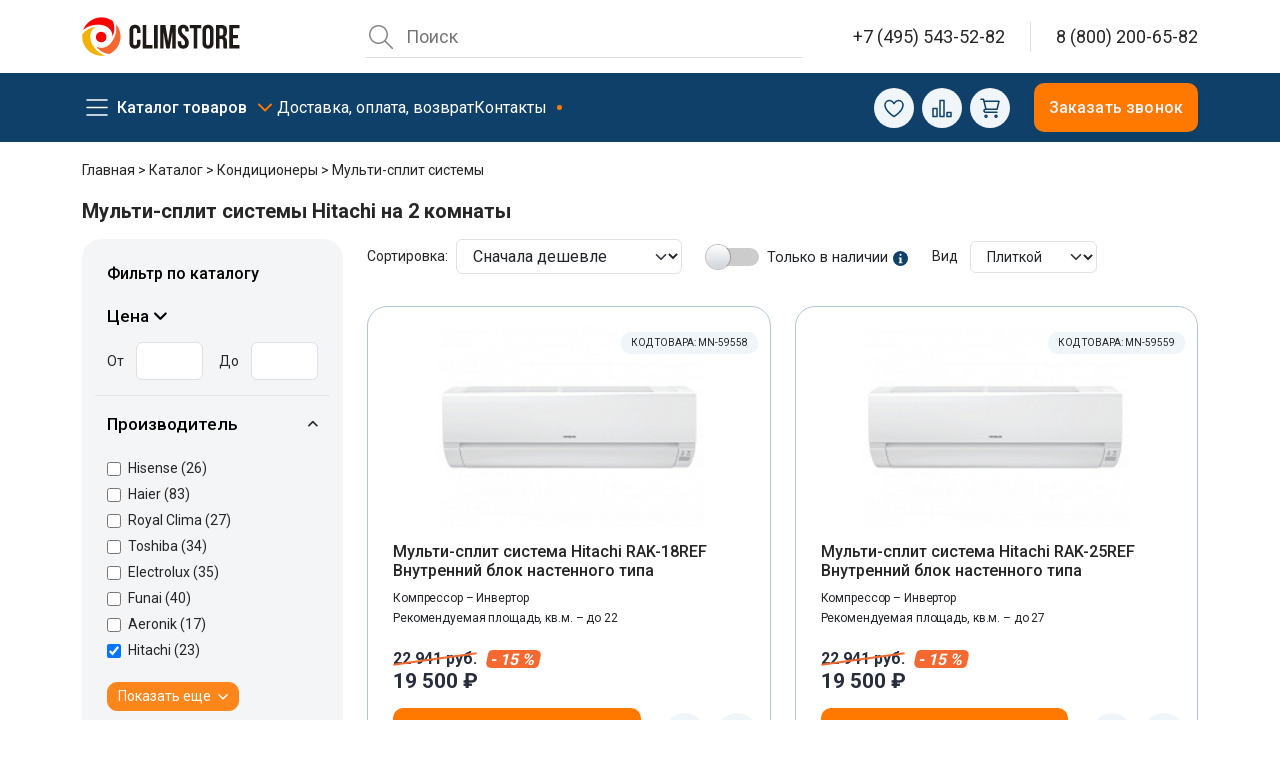

--- FILE ---
content_type: text/html; charset=utf-8
request_url: https://climstore.ru/catalog/kondicionery/multi-split-sistemy/hitachi-2-komnaty/
body_size: 63582
content:
<!DOCTYPE html>
<html lang="ru">

<head>
  <meta http-equiv="Content-Type" content="text/html; charset=utf-8" />
<meta name="robots" content="index, follow" />
<meta name="keywords" content="Мульти-сплит системы на Hitachi 2 комнаты, мультисплит Hitachi на 2 внутренних блоков, купить, с установкой" />
<meta name="description" content="Мульти-сплит системы Hitachi на 2 комнаты купить с установкой в Москве. Выгодные цены на мультисплит системы Hitachi на 2 внутренних блока в интернет-магазине ClimStore. Доставка во все регионы России" />
<link rel="canonical" href="https://climstore.ru/catalog/kondicionery/multi-split-sistemy/hitachi-2-komnaty/" />
<script data-skip-moving="true">(function(w, d, n) {var cl = "bx-core";var ht = d.documentElement;var htc = ht ? ht.className : undefined;if (htc === undefined || htc.indexOf(cl) !== -1){return;}var ua = n.userAgent;if (/(iPad;)|(iPhone;)/i.test(ua)){cl += " bx-ios";}else if (/Windows/i.test(ua)){cl += ' bx-win';}else if (/Macintosh/i.test(ua)){cl += " bx-mac";}else if (/Linux/i.test(ua) && !/Android/i.test(ua)){cl += " bx-linux";}else if (/Android/i.test(ua)){cl += " bx-android";}cl += (/(ipad|iphone|android|mobile|touch)/i.test(ua) ? " bx-touch" : " bx-no-touch");cl += w.devicePixelRatio && w.devicePixelRatio >= 2? " bx-retina": " bx-no-retina";if (/AppleWebKit/.test(ua)){cl += " bx-chrome";}else if (/Opera/.test(ua)){cl += " bx-opera";}else if (/Firefox/.test(ua)){cl += " bx-firefox";}ht.className = htc ? htc + " " + cl : cl;})(window, document, navigator);</script>


<link href="https://cdn.jsdelivr.net/npm/swiper@10/swiper-bundle.min.css" type="text/css"  rel="stylesheet" />
<link href="/bitrix/js/ui/design-tokens/dist/ui.design-tokens.min.css?172605101923463" type="text/css"  rel="stylesheet" />
<link href="/bitrix/cache/css/s1/2023/kernel_ui_notification/kernel_ui_notification_v1.css?17370356311958" type="text/css"  rel="stylesheet" />
<link href="/bitrix/js/ui/fontawesome4/css/font-awesome.min.css?1726051025114199" type="text/css"  rel="stylesheet" />
<link href="/bitrix/js/ui/fontawesome4/css/v4-shims.min.css?172605102534686" type="text/css"  rel="stylesheet" />
<link href="/bitrix/js/ui/fonts/opensans/ui.font.opensans.min.css?16673107822320" type="text/css"  rel="stylesheet" />
<link href="/bitrix/js/main/popup/dist/main.popup.bundle.min.css?173703560326589" type="text/css"  rel="stylesheet" />
<link href="/bitrix/cache/css/s1/2023/page_3181fe97c1ad6ced2862d34b9fe73a41/page_3181fe97c1ad6ced2862d34b9fe73a41_v1.css?176010977538864" type="text/css"  rel="stylesheet" />
<link href="/bitrix/cache/css/s1/2023/template_72179655cac84ddf0951be6f8073741a/template_72179655cac84ddf0951be6f8073741a_v1.css?1760111798315413" type="text/css"  data-template-style="true" rel="stylesheet" />







<meta name="viewport" content="width=device-width" />
<meta property="og:type" content="website"/>
<meta property="og:url" content="https://climstore.ru/catalog/kondicionery/multi-split-sistemy/filter/c38-is-hitachi/c104-is-na-2-vnutrennikh-bloka/apply/"/>
<link rel="preconnect" href="https://fonts.googleapis.com">
<link rel="preconnect" href="https://fonts.gstatic.com" crossorigin>
<link href="https://fonts.googleapis.com/css2?family=Roboto:wght@400;500;700&display=swap" rel="stylesheet">
<meta property="og:type" content="website"/>
<meta property="og:url" content="https://climstore.ru/catalog/kondicionery/multi-split-sistemy/filter/c38-is-hitachi/c104-is-na-2-vnutrennikh-bloka/apply/"/>



  <title>Мульти-сплит системы Hitachi на 2 комнаты - купить в Москве недорого | CLIMSTORE</title>
  <!-- Google Tag Manager -->
<!-- End Google Tag Manager -->
<!-- Global site tag (gtag.js) - Google Analytics -->
<!-- End Global site tag -->
<meta property="og:title" content="Мульти-сплит системы Hitachi на 2 комнаты - купить в Москве недорого | CLIMSTORE" />
<meta property="og:image" content="https://climstore.ru/local/templates/responsive_climstore/img/climstore-logo.svg" />
<meta property="og:image:width" content="250" />

<script type="application/ld+json">
  {
    "@context": "https://schema.org",
    "@type": "Organization",
    "url": "https://climstore.ru",
    "logo": "https://climstore.ru/local/templates/responsive_climstore/img/climstore-logo.svg"
  }
</script>
<!-- Yandex.Metrika counter -->
<noscript>
  <div><img src="https://mc.yandex.ru/watch/7603561" style="position:absolute; left:-9999px;" alt="" /></div>
</noscript>
<!-- calltouch -->
<!-- calltouch -->


<!-- Top.Mail.Ru counter -->
<noscript>
  <div><img src="https://top-fwz1.mail.ru/counter?id=3396745;js=na" style="position:absolute;left:-9999px;" alt="Top.Mail.Ru" /></div>
</noscript>
<!-- /Top.Mail.Ru counter -->


<!-- Top.Mail.Ru counter -->
<noscript>
  <div><img src="https://top-fwz1.mail.ru/counter?id=3396745;js=na" style="position:absolute;left:-9999px;" alt="Top.Mail.Ru" /></div>
</noscript>
<!-- /Top.Mail.Ru counter -->
    </head>

<body>
    <div class="modal fade" id="call" tabindex="-1" role="dialog" aria-labelledby="call_phone" aria-hidden="true">
    <div class="modal-dialog modal-dialog-centered">
      <div class="modal-content">
        <div class="modal-header">
          <h4 class="modal-title" id="call_phone">Заказать звонок</h4>
          <button type="button" class="btn-close" data-bs-dismiss="modal" aria-label="Close"></button>
        </div>
        <div class="modal-body">
          <div class="result_ajax">
          </div>
          <form action="" method="post" class="call_phone">
            <div class="form-group mb-3">
              <label for="callfio" class="form-label">Имя</label>
              <input type="text" name="fio" class="form-control" id="callfio" placeholder=" ">
            </div>
            <div class="form-group mb-3">
              <label for="callphone" class="form-label">Телефон</label>
              <input type="text" name="phone" class="form-control" id="callphone" data-phone-pattern="+7 (___) ___-__-__" autocomplete="off" placeholder="+7 (___) ___-__-__" autocomplete="off" />
            </div>
            <input type="hidden" name="event" value="call_phone_climstore_1" />
          </form>
        </div>
        <div class="modal-footer">

          <button type="button" class="btn btn-primary w-100 callPhone">Заказать</button>
        </div>
      </div>
    </div>
  </div>

  <div class="overlay d-none"></div>
  <div class="page">
    <header class="header">
      <section class="header-top">
        <div class="container">
          <div class="header-top__inner">
            <div class="header-logo">
              <a href="/" class="logo">
                <img src="/local/templates/2023/img/logo.svg" alt="logo" />
              </a>
              <div class="header-mobile__menu_return">
                <svg>
                  <use xlink:href="/local/templates/2023/img/svg/icons.svg#left-arrow"></use>
                </svg>
                в главное меню
              </div>
            </div>
            <div class="header-right">
              <div class="header-search">
                                
	<div id="smart-title-search" class="bx-searchtitle theme-blue">
		<form action="/search/" name="search" class="search d-none d-lg-grid" method="get">
			<input type="text" name="q" value="" aria-label="Поиск" placeholder="Поиск" class="search__input" id="smart-title-search-input" autocomplete="off" />
			<button type="reset" name="reset" class="search__reset d-none" id="smart-title-search_clear_item"></button>
			<ul class="search_result"></ul>
		</form>
		<button type="button" class="search__button d-inline-block d-lg-none"></button>
	</div>

              </div>
              <span class="vertical-divider"></span>
              <a class="header-phone" href="tel:+74955435282" title="8 495 543 52 82" style="border:0">
                <svg>
                  <use xlink:href="/local/templates/2023/img/svg/icons.svg#58-call-phone"></use>
                </svg>
              </a>
              <div class="header-contact">
                <a class="header-contact__phone" href="tel:+74955435282" title="8 495 543 52 82">+7 (495) 543-52-82</a>
                <span class="vertical-divider"></span>
                <a class="header-contact__phone" href="tel:88002006582" title="8 800 200 65 82">8 (800) 200-65-82</a>
              </div>
              <button type="button" class="header-catalog__button">
                <span></span>
                <span></span>
                <span></span>
              </button>
            </div>
          </div>
        </div>
      </section>
      <section class="header__nav">
        <div class="container">
          <div class="row align-items-center">
            <div class="col-12 col-lg">
              <nav class="nav">
                <ul class="nav-main">
                  <li class="nav-main__item">
                    <a href="#" class="catalog__burger">Каталог товаров</a>
                  </li>
                  <li class="nav-main__item">
                    <a href="/delivery/">Доставка, оплата, возврат</a>
                  </li>
                  <li class="nav-main__item">
                    <a href="/contacts/" class="point-primary">Контакты</a>
                  </li>
                </ul>
              </nav>
            </div>
            <div class="col-12 col-lg-auto">
              <div class="row align-items-center gx-2">
                <div class="col-auto favoriteWidjet">
                  <a href="/fav/" class="btn-icon btn-like" aria-label="Избранное" title="Избранное">

  <svg height="24px" width="24px" class="desktop-icon">
    <use xlink:href="/local/templates/2023/img/svg/icons.svg#favorite" class="icon i-favorite" />
  </svg>

  <div class="d-lg-none"><svg height="25px" width="25px">
      <use xlink:href="/local/templates/2023/img/svg/icons.svg#mobile-icon-fav" class="icon i-favorite" />
    </svg>
    <p class="text-center mobil-panel__button-name mb-0">Отложено</p>
  </div>
  </a>                </div>
                <div class="col-auto compareWidjet">
                  <a href="/catalog/compare.php" class="btn-icon btn-compare" aria-label="Сравнение" title="Сравнение">
  <svg height="24px" width="24px" class="desktop-icon">
    <use xlink:href="/local/templates/2023/img/svg/icons.svg#compare" class="icon i-compare" />
  </svg>

  <div class="d-lg-none">
    <svg height="25px" width="25px">
      <use xlink:href="/local/templates/2023/img/svg/icons.svg#mobile-icon-compare" class="icon i-compare" />
    </svg>
    <p class="text-center mobil-panel__button-name mb-0">Сравнить</p>
  </div>
  </a>                </div>
                <div class="col-auto basket-widjet">
                  <a href="/basket/" class="btn-icon btn-basket">
    <svg height="24px" width="24px" class="desktop-icon">
        <use xlink:href="/local/templates/2023/img/svg/icons.svg#basket" class="icon i-basket" />
    </svg>

    <div class="d-lg-none"> <svg height="24px" width="24px">
            <use xlink:href="/local/templates/2023/img/svg/icons.svg#mobile-icon-cart" class="icon i-basket" />
        </svg>
        <p class="text-center mobil-panel__button-name mb-0">Корзина</p>
    </div>
    </a>                </div>
              </div>
            </div>
            <div class="col-12 col-lg-auto text-end">
              <button type="button" class="btn btn-primary" data-bs-toggle="modal" data-bs-target="#call">
                Заказать звонок
              </button>
            </div>
          </div>
        </div>
        <nav class="navigation__block d-none">
          <div class="container">
                        <section class="navigation">
              <div class="row mx-0">
                <div class="col-3 px-0">
                  <ul class="navigation__section first-level">
                                            <li>
                          <a data-section="833" href="/catalog/kondicionery/" class="parent active">
                            <img src="/upload/iblock/877/877ae626c9e372c802869755fc01642f.jpg" alt="Кондиционеры" class="navigation__icon" />                            <span>Кондиционеры</span></a>
                        </li>
                                            <li>
                          <a data-section="835" href="/catalog/ventilyaciya/" class="parent ">
                            <img src="/upload/iblock/82a/82afc7d5e5122da56351ac86d6526fbc.jpg" alt="Вентиляция" class="navigation__icon" />                            <span>Вентиляция</span></a>
                        </li>
                                            <li>
                          <a data-section="837" href="/catalog/otoplenie/" class="parent ">
                            <img src="/upload/iblock/46d/46d3d051c2c35eae48c3d0b3ed088bda.jpg" alt="Отопление" class="navigation__icon" />                            <span>Отопление</span></a>
                        </li>
                                            <li>
                          <a data-section="838" href="/catalog/klimaticheskoe-oborudovanie/" class="parent ">
                            <img src="/upload/iblock/943/94347754d4dae7bd3eff50477f0b3c45.jpg" alt="Климат" class="navigation__icon" />                            <span>Климат</span></a>
                        </li>
                                            <li>
                          <a data-section="839" href="/catalog/fankojly/" class="parent ">
                            <img src="/upload/iblock/903/90373c58acd05f39b060023ec13d1b82.jpg" alt="Фанкойлы" class="navigation__icon" />                            <span>Фанкойлы</span></a>
                        </li>
                                            <li>
                          <a data-section="836" href="/catalog/kompressorno-kondensatornye-bloki/" class="parent ">
                            <img src="/upload/iblock/ccc/ccc8225b64038e3154e9f5441b2f0f48.jpg" alt="ККБ" class="navigation__icon" />                            <span>ККБ</span></a>
                        </li>
                                            <li>
                          <a data-section="834" href="/catalog/vrv-vrf-sistemy/" class="parent ">
                            <img src="/upload/iblock/31c/31c42fa6c9222c8a77d5cb9c704a5386.jpg" alt="VRV / VRF системы" class="navigation__icon" />                            <span>VRV / VRF системы</span></a>
                        </li>
                                        <li>


                      <a href="/montazh/" >
                        <svg class="navigation__icon">
                          <use xlink:href="/local/templates/2023/img/svg/icons.svg#drainage">
                          </use>
                        </svg>
                        <span>Монтаж</span></a>
                    </li>
                    </li>
                  </ul>
                </div>
                <div class="col-3 px-0 second-level">
                                                            <ul class="navigation__section " data-parent="833">
                                                  <li>
                            <a data-section="1305" href="/catalog/kondicionery/nastennye/" class="parent active">
                              <span>Настенные кондиционеры</span></a>
                          </li>
                                                  <li>
                            <a data-section="1340" href="/catalog/kondicionery/multi-split-sistemy/" class="parent ">
                              <span>Мульти-сплит системы</span></a>
                          </li>
                                                  <li>
                            <a data-section="1413" href="/catalog/kondicionery/kassetnye/" class="parent ">
                              <span>Кассетные кондиционеры</span></a>
                          </li>
                                                  <li>
                            <a data-section="1443" href="/catalog/kondicionery/kanalnye/" class="parent ">
                              <span>Канальные кондиционеры</span></a>
                          </li>
                                                  <li>
                            <a data-section="1371" href="/catalog/kondicionery/napolno-podpotolochnye/" class="parent ">
                              <span>Напольно-подпотолочные кондиционеры</span></a>
                          </li>
                                                  <li>
                            <a data-section="1402" href="/catalog/kondicionery/mobilnye/" class="parent ">
                              <span>Мобильные кондиционеры</span></a>
                          </li>
                                                  <li>
                            <a data-section="1475" href="/catalog/kondicionery/okonnye/" class="parent ">
                              <span>Оконные кондиционеры</span></a>
                          </li>
                                                  <li>
                            <a data-section="1479" href="/catalog/kondicionery/kolonnye/" class="parent ">
                              <span>Колонные кондиционеры</span></a>
                          </li>
                                                  <li>
                            <a data-section="1497" href="/catalog/kondicionery/polupromyshlennye/" class="parent ">
                              <span>Полупромышленные кондиционеры</span></a>
                          </li>
                                                  <li>
                            <a data-section="1842" href="/catalog/kondicionery/dlya-vinnyh-pogrebov/" class="parent ">
                              <span>Кондиционеры для винных погребов</span></a>
                          </li>
                                                  <li>
                            <a data-section="1499" href="/catalog/kondicionery/aksessuary/" class="parent ">
                              <span>Расходные материалы и аксессуары</span></a>
                          </li>
                                              </ul>
                                                                                                                                                                                                                                                                                                                                                                                                                                                                                                                                                                                                                                                                                                                                                                                                                                                                                                                                                                                                                                                                                                                                                                                                                                                                                                                                                                                                                                                                                                                                                                                                                                                                                                                                                                                                                                                                                                                                                                                                                                                                                                                                                                                                                                                                                                                                                                                                                                                                                                                                                                                                                                                                                                                                                                                                                                                                                                                                                                                                                                                                                                                                                                                                                                                                                                                                                                                                                                                                                                                                                                                                                                                                                                                                                                                                                                                                                                                                                                                                                                                                                                                                                                                                                                                                                                                                                                                                                                                                                                                                                                                                                                                                                                                                                                                        <ul class="navigation__section d-none" data-parent="835">
                                                  <li>
                            <a data-section="1505" href="/catalog/ventilyaciya/ventilyacionnye-ustanovki/" class="parent active">
                              <span>Вентиляционные установки</span></a>
                          </li>
                                                  <li>
                            <a data-section="1526" href="/catalog/ventilyaciya/ventilyatory-dlya-kruglyh-kanalov/" class="parent ">
                              <span>Вентиляторы для круглых каналов</span></a>
                          </li>
                                                  <li>
                            <a data-section="1535" href="/catalog/ventilyaciya/ventilyatory-dlya-pryamougolnyh-kanalov/" class="parent ">
                              <span>Вентиляторы для прямоугольных каналов</span></a>
                          </li>
                                                  <li>
                            <a data-section="1557" href="/catalog/ventilyaciya/kuhonnye-vytyazhnye-ventilyatory/" class="parent ">
                              <span>Кухонные вытяжные вентиляторы</span></a>
                          </li>
                                                  <li>
                            <a data-section="1587" href="/catalog/ventilyaciya/kryshnye-ventilyatory/" class="parent ">
                              <span>Крышные вентиляторы</span></a>
                          </li>
                                                  <li>
                            <a data-section="1545" href="/catalog/ventilyaciya/osevye-ventilyatory/" class="parent ">
                              <span>Осевые вентиляторы</span></a>
                          </li>
                                                  <li>
                            <a data-section="1551" href="/catalog/ventilyaciya/centrobezhnye-ventilyatory/" class="parent ">
                              <span>Центробежные вентиляторы</span></a>
                          </li>
                                                  <li>
                            <a data-section="1564" href="/catalog/ventilyaciya/elektricheskie-nagrevateli/" class="parent ">
                              <span>Электрические нагреватели</span></a>
                          </li>
                                                  <li>
                            <a data-section="1573" href="/catalog/ventilyaciya/vodyanye-nagrevateli/" class="parent ">
                              <span>Водяные нагреватели</span></a>
                          </li>
                                                  <li>
                            <a data-section="1580" href="/catalog/ventilyaciya/ohladiteli-vozduha/" class="parent ">
                              <span>Охладители воздуха</span></a>
                          </li>
                                                  <li>
                            <a data-section="1598" href="/catalog/ventilyaciya/rekuperatory/" class="parent ">
                              <span>Рекуператоры</span></a>
                          </li>
                                                  <li>
                            <a data-section="1601" href="/catalog/ventilyaciya/shumoglushiteli-vozduhovody/" class="parent ">
                              <span>Шумоглушители / Воздуховоды</span></a>
                          </li>
                                                  <li>
                            <a data-section="1606" href="/catalog/ventilyaciya/vozdushnye-klapany-homuty/" class="parent ">
                              <span>Воздушные клапаны / Хомуты</span></a>
                          </li>
                                                  <li>
                            <a data-section="1613" href="/catalog/ventilyaciya/vozdushnye-filtry/" class="parent ">
                              <span>Воздушные фильтры</span></a>
                          </li>
                                                  <li>
                            <a data-section="1618" href="/catalog/ventilyaciya/avtomatika/" class="parent ">
                              <span>Автоматика</span></a>
                          </li>
                                                  <li>
                            <a data-section="1978" href="/catalog/ventilyaciya/ventilyacionnye-reshetki-i-diffuzory/" class="parent ">
                              <span>Вентиляционные решетки и диффузоры</span></a>
                          </li>
                                              </ul>
                                                                                                                                                                                                                                                                                                                                                                                                                                                                                                                                                                                                                                                                                                                                                                                                                                                                                                                                                                                                                                                                                                                                                                                                                                                                                                                                                                                                                                                                                                                                                                                                                                                                                                                                                                                                                                                                                                                                                                                                                                                                                                                                                                                                                                                                                                                                                                                                                                                                                                                                                                                                                                                                                                                                                                                                                                                                                                                                                                                                                    <ul class="navigation__section d-none" data-parent="837">
                                                  <li>
                            <a data-section="1638" href="/catalog/otoplenie/elektricheskie-teplovye-zavesy/" class="parent active">
                              <span>Электрические тепловые завесы</span></a>
                          </li>
                                                  <li>
                            <a data-section="1630" href="/catalog/otoplenie/vodyanye-teplovye-zavesy/" class="parent ">
                              <span>Водяные тепловые завесы</span></a>
                          </li>
                                                  <li>
                            <a data-section="1694" href="/catalog/otoplenie/teploventilyatory/" class="parent ">
                              <span>Тепловентиляторы</span></a>
                          </li>
                                                  <li>
                            <a data-section="1684" href="/catalog/otoplenie/infrakrasnye-obogrevateli/" class="parent ">
                              <span>Инфракрасные обогреватели</span></a>
                          </li>
                                                  <li>
                            <a data-section="1666" href="/catalog/otoplenie/teplovye-pushki/" class="parent ">
                              <span>Тепловые пушки (элек/вода)</span></a>
                          </li>
                                                  <li>
                            <a data-section="1660" href="/catalog/otoplenie/gazovye-teplovye-pushki/" class="parent ">
                              <span>Газовые тепловые пушки</span></a>
                          </li>
                                                  <li>
                            <a data-section="1679" href="/catalog/otoplenie/dizelnye-teplovye-pushki/" class="parent ">
                              <span>Дизельные тепловые пушки</span></a>
                          </li>
                                                  <li>
                            <a data-section="1701" href="/catalog/otoplenie/vodonagrevateli/" class="parent ">
                              <span>Водонагреватели</span></a>
                          </li>
                                                  <li>
                            <a data-section="1714" href="/catalog/otoplenie/kotly/" class="parent ">
                              <span>Котельное оборудование</span></a>
                          </li>
                                                  <li>
                            <a data-section="1649" href="/catalog/otoplenie/elektricheskie-konvektory/" class="parent ">
                              <span>Конвекторы электрические</span></a>
                          </li>
                                                  <li>
                            <a data-section="1735" href="/catalog/otoplenie/avtomatika-i-aksessuary/" class="parent ">
                              <span>Автоматика и аксессуары</span></a>
                          </li>
                                              </ul>
                                                                                                                                                                                                                                                                                                                                                                                                                                                                                                                                                                                                                                                                                                                                                                                                                                                                                                                                                                                                                                                                                                                                                                                                                                                                                                                                                                                                                                                                                                                                                                                                                                                                                                                            <ul class="navigation__section d-none" data-parent="838">
                                                  <li>
                            <a data-section="1755" href="/catalog/klimaticheskoe-oborudovanie/ochistiteli-vozduha/" class="parent active">
                              <span>Очистители воздуха</span></a>
                          </li>
                                                  <li>
                            <a data-section="1773" href="/catalog/klimaticheskoe-oborudovanie/osushiteli-vozduha/" class="parent ">
                              <span>Осушители воздуха</span></a>
                          </li>
                                              </ul>
                                                                                                                                                                                                                                                                                                            <ul class="navigation__section d-none" data-parent="839">
                                                  <li>
                            <a data-section="1790" href="/catalog/fankojly/nastennye/" class="parent active">
                              <span>Фанкойлы настенного типа</span></a>
                          </li>
                                                  <li>
                            <a data-section="1798" href="/catalog/fankojly/kassetnye/" class="parent ">
                              <span>Фанкойлы кассетного типа</span></a>
                          </li>
                                                  <li>
                            <a data-section="1809" href="/catalog/fankojly/kanalnye/" class="parent ">
                              <span>Фанкойлы канального типа</span></a>
                          </li>
                                                  <li>
                            <a data-section="1807" href="/catalog/fankojly/napolnye/" class="parent ">
                              <span>Фанкойлы напольного типа</span></a>
                          </li>
                                                  <li>
                            <a data-section="1818" href="/catalog/fankojly/napolno-potolochnye/" class="parent ">
                              <span>Фанкойлы напольно-потолочного типа</span></a>
                          </li>
                                                  <li>
                            <a data-section="2067" href="/catalog/fankojly/aksessuary/" class="parent ">
                              <span>Аксессуары</span></a>
                          </li>
                                                  <li>
                            <a data-section="1786" href="/catalog/fankojly/chillery/" class="parent ">
                              <span>Чиллеры</span></a>
                          </li>
                                              </ul>
                                                                                                                                                                                                                                                                                                                                                                                                                                                                                                                                                                                                                                                                                                                                                                                                                                                                                                                                                                                                                                                                                                                        <ul class="navigation__section d-none" data-parent="836">
                                                  <li>
                            <a data-section="1832" href="/catalog/kompressorno-kondensatornye-bloki/ohladiteli-vozduha/" class="parent active">
                              <span>Охладители</span></a>
                          </li>
                                                  <li>
                            <a data-section="1827" href="/catalog/kompressorno-kondensatornye-bloki/kkb/" class="parent ">
                              <span>Компрессорно-конденсаторные блоки (ККБ)</span></a>
                          </li>
                                                  <li>
                            <a data-section="2069" href="/catalog/kompressorno-kondensatornye-bloki/aksessuary/" class="parent ">
                              <span>Аксессуары</span></a>
                          </li>
                                              </ul>
                                                                                                                                                                                                                                                <ul class="navigation__section d-none" data-parent="834">
                                                  <li>
                            <a data-section="1225" href="/catalog/vrv-vrf-sistemy/multizonalnye-kondicionery/" class="parent active">
                              <span>Наружные блоки VRV, VRF</span></a>
                          </li>
                                                  <li>
                            <a data-section="1241" href="/catalog/vrv-vrf-sistemy/nastennye-vnutrennie-bloki/" class="parent ">
                              <span>Внутренние блоки настенного типа</span></a>
                          </li>
                                                  <li>
                            <a data-section="1263" href="/catalog/vrv-vrf-sistemy/kanalnye-vnutrennie-bloki/" class="parent ">
                              <span>Внутренние блоки канального типа</span></a>
                          </li>
                                                  <li>
                            <a data-section="1291" href="/catalog/vrv-vrf-sistemy/kassetnye-vnutrennie-bloki/" class="parent ">
                              <span>Внутренние блоки кассетного типа</span></a>
                          </li>
                                                  <li>
                            <a data-section="1255" href="/catalog/vrv-vrf-sistemy/napolnye-vnutrennie-bloki/" class="parent ">
                              <span>Внутренние блоки напольного типа</span></a>
                          </li>
                                                  <li>
                            <a data-section="1277" href="/catalog/vrv-vrf-sistemy/napolno-potolochnye-vnutrennie-bloki/" class="parent ">
                              <span>Внутренние блоки напольно-потолочного типа</span></a>
                          </li>
                                                  <li>
                            <a data-section="2087" href="/catalog/vrv-vrf-sistemy/aksessuary/" class="parent ">
                              <span>Аксессуары</span></a>
                          </li>
                                              </ul>
                                                                                                                                                                                                                                                                                                                                                                                                                                                                                                                                                                                                                                                                                                                                                                                                                                                                                                                                                                                                                                                                                                                                                                                                                                                                                                                                                                                                                                                                                                                                                                                                                                                                                                                                                                                                                                                                                                                                                                                                                                                                                              </div>
                <div class="col-3 px-0 brand-level">
                                                                <ul class="navigation__section " data-parent="1305">

                                                          <li>
                                <a href="/catalog/kondicionery/nastennye/royal-clima/">
                                  <span>Royal Clima</span></a>
                              </li>
                                                          <li>
                                <a href="/catalog/kondicionery/nastennye/hisense/">
                                  <span>Hisense</span></a>
                              </li>
                                                          <li>
                                <a href="/catalog/kondicionery/nastennye/haier/">
                                  <span>Haier</span></a>
                              </li>
                                                          <li>
                                <a href="/catalog/kondicionery/nastennye/gree/">
                                  <span>Gree</span></a>
                              </li>
                                                          <li>
                                <a href="/catalog/kondicionery/nastennye/toshiba/">
                                  <span>Toshiba</span></a>
                              </li>
                                                          <li>
                                <a href="/catalog/kondicionery/nastennye/aeronik/">
                                  <span>Aeronik</span></a>
                              </li>
                                                          <li>
                                <a href="/catalog/kondicionery/nastennye/aux/">
                                  <span>AUX</span></a>
                              </li>
                                                          <li>
                                <a href="/catalog/kondicionery/nastennye/ballu/">
                                  <span>Ballu</span></a>
                              </li>
                                                          <li>
                                <a href="/catalog/kondicionery/nastennye/casarte/">
                                  <span>Casarte</span></a>
                              </li>
                                                          <li>
                                <a href="/catalog/kondicionery/nastennye/cherbrooke/">
                                  <span>Cherbrooke</span></a>
                              </li>
                                                          <li>
                                <a href="/catalog/kondicionery/nastennye/coolberg/">
                                  <span>COOLBERG</span></a>
                              </li>
                                                          <li>
                                <a href="/catalog/kondicionery/nastennye/daichi/">
                                  <span>Daichi</span></a>
                              </li>
                                                          <li>
                                <a href="/catalog/kondicionery/nastennye/daikin/">
                                  <span>Daikin</span></a>
                              </li>
                                                          <li>
                                <a href="/catalog/kondicionery/nastennye/dantex/">
                                  <span>Dantex</span></a>
                              </li>
                                                          <li>
                                <a href="/catalog/kondicionery/nastennye/electrolux/">
                                  <span>Electrolux</span></a>
                              </li>
                                                          <li>
                                <a href="/catalog/kondicionery/nastennye/energolux/">
                                  <span>Energolux</span></a>
                              </li>
                                                          <li>
                                <a href="/catalog/kondicionery/nastennye/ferrum/">
                                  <span>FeRRUM</span></a>
                              </li>
                                                          <li>
                                <a href="/catalog/kondicionery/nastennye/fujitsu/">
                                  <span>Fujitsu</span></a>
                              </li>
                                                          <li>
                                <a href="/catalog/kondicionery/nastennye/funai/">
                                  <span>Funai</span></a>
                              </li>
                                                          <li>
                                <a href="/catalog/kondicionery/nastennye/general/">
                                  <span>General</span></a>
                              </li>
                                                          <li>
                                <a href="/catalog/kondicionery/nastennye/green/">
                                  <span>Green</span></a>
                              </li>
                                                          <li>
                                <a href="/catalog/kondicionery/nastennye/hitachi/">
                                  <span>Hitachi</span></a>
                              </li>
                                                          <li>
                                <a href="/catalog/kondicionery/nastennye/igc/">
                                  <span>IGC</span></a>
                              </li>
                                                          <li>
                                <a href="/catalog/kondicionery/nastennye/kalashnikov/">
                                  <span>Kalashnikov</span></a>
                              </li>
                                                          <li>
                                <a href="/catalog/kondicionery/nastennye/kentatsu/">
                                  <span>Kentatsu</span></a>
                              </li>
                                                          <li>
                                <a href="/catalog/kondicionery/nastennye/lessar/">
                                  <span>Lessar</span></a>
                              </li>
                                                          <li>
                                <a href="/catalog/kondicionery/nastennye/lg/">
                                  <span>LG</span></a>
                              </li>
                                                          <li>
                                <a href="/catalog/kondicionery/nastennye/mdv/">
                                  <span>MDV</span></a>
                              </li>
                                                          <li>
                                <a href="/catalog/kondicionery/nastennye/midea/">
                                  <span>Midea</span></a>
                              </li>
                                                          <li>
                                <a href="/catalog/kondicionery/nastennye/mitsubishi-electric/">
                                  <span>Mitsubishi Electric</span></a>
                              </li>
                                                          <li>
                                <a href="/catalog/kondicionery/nastennye/mitsubishi-heavy/">
                                  <span>Mitsubishi Heavy</span></a>
                              </li>
                                                          <li>
                                <a href="/catalog/kondicionery/nastennye/panasonic/">
                                  <span>Panasonic</span></a>
                              </li>
                                                          <li>
                                <a href="/catalog/kondicionery/nastennye/quattroclima/">
                                  <span>QuattroClima</span></a>
                              </li>
                                                          <li>
                                <a href="/catalog/kondicionery/nastennye/royal-thermo/">
                                  <span>Royal Thermo</span></a>
                              </li>
                                                          <li>
                                <a href="/catalog/kondicionery/nastennye/tadiran/">
                                  <span>Tadiran</span></a>
                              </li>
                                                          <li>
                                <a href="/catalog/kondicionery/nastennye/tcl/">
                                  <span>TCL</span></a>
                              </li>
                                                          <li>
                                <a href="/catalog/kondicionery/nastennye/tosot/">
                                  <span>Tosot</span></a>
                              </li>
                                                          <li>
                                <a href="/catalog/kondicionery/nastennye/ultima-comfort/">
                                  <span>Ultima Comfort</span></a>
                              </li>
                                                          <li>
                                <a href="/catalog/kondicionery/nastennye/zanussi/">
                                  <span>Zanussi</span></a>
                              </li>
                                                          <li>
                                <a href="/catalog/kondicionery/nastennye/general-climate/">
                                  <span>General Climate</span></a>
                              </li>
                                                          <li>
                                <a href="/catalog/kondicionery/nastennye/systemair/">
                                  <span>Systemair</span></a>
                              </li>
                                                      </ul>
                                            <ul class="navigation__section d-none" data-parent="1340">

                                                          <li>
                                <a href="/catalog/kondicionery/multi-split-sistemy/royal-clima/">
                                  <span>Royal Clima</span></a>
                              </li>
                                                          <li>
                                <a href="/catalog/kondicionery/multi-split-sistemy/hisense/">
                                  <span>Hisense</span></a>
                              </li>
                                                          <li>
                                <a href="/catalog/kondicionery/multi-split-sistemy/haier/">
                                  <span>Haier</span></a>
                              </li>
                                                          <li>
                                <a href="/catalog/kondicionery/multi-split-sistemy/lg/">
                                  <span>LG</span></a>
                              </li>
                                                          <li>
                                <a href="/catalog/kondicionery/multi-split-sistemy/toshiba/">
                                  <span>Toshiba</span></a>
                              </li>
                                                          <li>
                                <a href="/catalog/kondicionery/multi-split-sistemy/aeronik/">
                                  <span>Aeronik</span></a>
                              </li>
                                                          <li>
                                <a href="/catalog/kondicionery/multi-split-sistemy/aux/">
                                  <span>AUX</span></a>
                              </li>
                                                          <li>
                                <a href="/catalog/kondicionery/multi-split-sistemy/ballu/">
                                  <span>Ballu</span></a>
                              </li>
                                                          <li>
                                <a href="/catalog/kondicionery/multi-split-sistemy/casarte/">
                                  <span>Casarte</span></a>
                              </li>
                                                          <li>
                                <a href="/catalog/kondicionery/multi-split-sistemy/cherbrooke/">
                                  <span>Cherbrooke</span></a>
                              </li>
                                                          <li>
                                <a href="/catalog/kondicionery/multi-split-sistemy/daichi/">
                                  <span>Daichi</span></a>
                              </li>
                                                          <li>
                                <a href="/catalog/kondicionery/multi-split-sistemy/daikin/">
                                  <span>Daikin</span></a>
                              </li>
                                                          <li>
                                <a href="/catalog/kondicionery/multi-split-sistemy/dantex/">
                                  <span>Dantex</span></a>
                              </li>
                                                          <li>
                                <a href="/catalog/kondicionery/multi-split-sistemy/electrolux/">
                                  <span>Electrolux</span></a>
                              </li>
                                                          <li>
                                <a href="/catalog/kondicionery/multi-split-sistemy/energolux/">
                                  <span>Energolux</span></a>
                              </li>
                                                          <li>
                                <a href="/catalog/kondicionery/multi-split-sistemy/ferrum/">
                                  <span>FeRRUM</span></a>
                              </li>
                                                          <li>
                                <a href="/catalog/kondicionery/multi-split-sistemy/fujitsu/">
                                  <span>Fujitsu</span></a>
                              </li>
                                                          <li>
                                <a href="/catalog/kondicionery/multi-split-sistemy/funai/">
                                  <span>Funai</span></a>
                              </li>
                                                          <li>
                                <a href="/catalog/kondicionery/multi-split-sistemy/general/">
                                  <span>General</span></a>
                              </li>
                                                          <li>
                                <a href="/catalog/kondicionery/multi-split-sistemy/gree/">
                                  <span>Gree</span></a>
                              </li>
                                                          <li>
                                <a href="/catalog/kondicionery/multi-split-sistemy/hitachi/">
                                  <span>Hitachi</span></a>
                              </li>
                                                          <li>
                                <a href="/catalog/kondicionery/multi-split-sistemy/igc/">
                                  <span>IGC</span></a>
                              </li>
                                                          <li>
                                <a href="/catalog/kondicionery/multi-split-sistemy/kentatsu/">
                                  <span>Kentatsu</span></a>
                              </li>
                                                          <li>
                                <a href="/catalog/kondicionery/multi-split-sistemy/lessar/">
                                  <span>Lessar</span></a>
                              </li>
                                                          <li>
                                <a href="/catalog/kondicionery/multi-split-sistemy/mdv/">
                                  <span>MDV</span></a>
                              </li>
                                                          <li>
                                <a href="/catalog/kondicionery/multi-split-sistemy/midea/">
                                  <span>Midea</span></a>
                              </li>
                                                          <li>
                                <a href="/catalog/kondicionery/multi-split-sistemy/mitsubishi-electric/">
                                  <span>Mitsubishi Electric</span></a>
                              </li>
                                                          <li>
                                <a href="/catalog/kondicionery/multi-split-sistemy/mitsubishi-heavy/">
                                  <span>Mitsubishi Heavy</span></a>
                              </li>
                                                          <li>
                                <a href="/catalog/kondicionery/multi-split-sistemy/panasonic/">
                                  <span>Panasonic</span></a>
                              </li>
                                                          <li>
                                <a href="/catalog/kondicionery/multi-split-sistemy/quattroclima/">
                                  <span>QuattroClima</span></a>
                              </li>
                                                          <li>
                                <a href="/catalog/kondicionery/multi-split-sistemy/samsung/">
                                  <span>Samsung</span></a>
                              </li>
                                                          <li>
                                <a href="/catalog/kondicionery/multi-split-sistemy/tcl/">
                                  <span>TCL</span></a>
                              </li>
                                                          <li>
                                <a href="/catalog/kondicionery/multi-split-sistemy/tosot/">
                                  <span>Tosot</span></a>
                              </li>
                                                          <li>
                                <a href="/catalog/kondicionery/multi-split-sistemy/ultima-comfort/">
                                  <span>Ultima Comfort</span></a>
                              </li>
                                                          <li>
                                <a href="/catalog/kondicionery/multi-split-sistemy/zanussi/">
                                  <span>Zanussi</span></a>
                              </li>
                                                          <li>
                                <a href="/catalog/kondicionery/multi-split-sistemy/fuji/">
                                  <span>Fuji</span></a>
                              </li>
                                                          <li>
                                <a href="/catalog/kondicionery/multi-split-sistemy/systemair/">
                                  <span>Systemair</span></a>
                              </li>
                                                      </ul>
                                            <ul class="navigation__section d-none" data-parent="1413">

                                                          <li>
                                <a href="/catalog/kondicionery/kassetnye/hisense/">
                                  <span>Hisense</span></a>
                              </li>
                                                          <li>
                                <a href="/catalog/kondicionery/kassetnye/haier/">
                                  <span>Haier</span></a>
                              </li>
                                                          <li>
                                <a href="/catalog/kondicionery/kassetnye/royal-clima/">
                                  <span>Royal Clima</span></a>
                              </li>
                                                          <li>
                                <a href="/catalog/kondicionery/kassetnye/aeronik/">
                                  <span>Aeronik</span></a>
                              </li>
                                                          <li>
                                <a href="/catalog/kondicionery/kassetnye/aux/">
                                  <span>AUX</span></a>
                              </li>
                                                          <li>
                                <a href="/catalog/kondicionery/kassetnye/ballu/">
                                  <span>Ballu</span></a>
                              </li>
                                                          <li>
                                <a href="/catalog/kondicionery/kassetnye/cherbrooke/">
                                  <span>Cherbrooke</span></a>
                              </li>
                                                          <li>
                                <a href="/catalog/kondicionery/kassetnye/daikin/">
                                  <span>Daikin</span></a>
                              </li>
                                                          <li>
                                <a href="/catalog/kondicionery/kassetnye/dantex/">
                                  <span>Dantex</span></a>
                              </li>
                                                          <li>
                                <a href="/catalog/kondicionery/kassetnye/electrolux/">
                                  <span>Electrolux</span></a>
                              </li>
                                                          <li>
                                <a href="/catalog/kondicionery/kassetnye/energolux/">
                                  <span>Energolux</span></a>
                              </li>
                                                          <li>
                                <a href="/catalog/kondicionery/kassetnye/ferrum/">
                                  <span>FeRRUM</span></a>
                              </li>
                                                          <li>
                                <a href="/catalog/kondicionery/kassetnye/fujitsu/">
                                  <span>Fujitsu</span></a>
                              </li>
                                                          <li>
                                <a href="/catalog/kondicionery/kassetnye/funai/">
                                  <span>Funai</span></a>
                              </li>
                                                          <li>
                                <a href="/catalog/kondicionery/kassetnye/general/">
                                  <span>General</span></a>
                              </li>
                                                          <li>
                                <a href="/catalog/kondicionery/kassetnye/gree/">
                                  <span>Gree</span></a>
                              </li>
                                                          <li>
                                <a href="/catalog/kondicionery/kassetnye/igc/">
                                  <span>IGC</span></a>
                              </li>
                                                          <li>
                                <a href="/catalog/kondicionery/kassetnye/kentatsu/">
                                  <span>Kentatsu</span></a>
                              </li>
                                                          <li>
                                <a href="/catalog/kondicionery/kassetnye/lessar/">
                                  <span>Lessar</span></a>
                              </li>
                                                          <li>
                                <a href="/catalog/kondicionery/kassetnye/lg/">
                                  <span>LG</span></a>
                              </li>
                                                          <li>
                                <a href="/catalog/kondicionery/kassetnye/mdv/">
                                  <span>MDV</span></a>
                              </li>
                                                          <li>
                                <a href="/catalog/kondicionery/kassetnye/midea/">
                                  <span>Midea</span></a>
                              </li>
                                                          <li>
                                <a href="/catalog/kondicionery/kassetnye/mitsubishi-electric/">
                                  <span>Mitsubishi Electric</span></a>
                              </li>
                                                          <li>
                                <a href="/catalog/kondicionery/kassetnye/mitsubishi-heavy/">
                                  <span>Mitsubishi Heavy</span></a>
                              </li>
                                                          <li>
                                <a href="/catalog/kondicionery/kassetnye/panasonic/">
                                  <span>Panasonic</span></a>
                              </li>
                                                          <li>
                                <a href="/catalog/kondicionery/kassetnye/quattroclima/">
                                  <span>QuattroClima</span></a>
                              </li>
                                                          <li>
                                <a href="/catalog/kondicionery/kassetnye/systemair/">
                                  <span>Systemair</span></a>
                              </li>
                                                          <li>
                                <a href="/catalog/kondicionery/kassetnye/tadiran/">
                                  <span>Tadiran</span></a>
                              </li>
                                                          <li>
                                <a href="/catalog/kondicionery/kassetnye/tcl/">
                                  <span>TCL</span></a>
                              </li>
                                                          <li>
                                <a href="/catalog/kondicionery/kassetnye/toshiba/">
                                  <span>Toshiba</span></a>
                              </li>
                                                          <li>
                                <a href="/catalog/kondicionery/kassetnye/tosot/">
                                  <span>Tosot</span></a>
                              </li>
                                                          <li>
                                <a href="/catalog/kondicionery/kassetnye/fuji/">
                                  <span>Fuji</span></a>
                              </li>
                                                      </ul>
                                            <ul class="navigation__section d-none" data-parent="1443">

                                                          <li>
                                <a href="/catalog/kondicionery/kanalnye/hisense/">
                                  <span>Hisense</span></a>
                              </li>
                                                          <li>
                                <a href="/catalog/kondicionery/kanalnye/haier/">
                                  <span>Haier</span></a>
                              </li>
                                                          <li>
                                <a href="/catalog/kondicionery/kanalnye/royal-clima/">
                                  <span>Royal Clima</span></a>
                              </li>
                                                          <li>
                                <a href="/catalog/kondicionery/kanalnye/aeronik/">
                                  <span>Aeronik</span></a>
                              </li>
                                                          <li>
                                <a href="/catalog/kondicionery/kanalnye/aux/">
                                  <span>AUX</span></a>
                              </li>
                                                          <li>
                                <a href="/catalog/kondicionery/kanalnye/ballu/">
                                  <span>Ballu</span></a>
                              </li>
                                                          <li>
                                <a href="/catalog/kondicionery/kanalnye/cherbrooke/">
                                  <span>Cherbrooke</span></a>
                              </li>
                                                          <li>
                                <a href="/catalog/kondicionery/kanalnye/daikin/">
                                  <span>Daikin</span></a>
                              </li>
                                                          <li>
                                <a href="/catalog/kondicionery/kanalnye/dantex/">
                                  <span>Dantex</span></a>
                              </li>
                                                          <li>
                                <a href="/catalog/kondicionery/kanalnye/electrolux/">
                                  <span>Electrolux</span></a>
                              </li>
                                                          <li>
                                <a href="/catalog/kondicionery/kanalnye/energolux/">
                                  <span>Energolux</span></a>
                              </li>
                                                          <li>
                                <a href="/catalog/kondicionery/kanalnye/ferrum/">
                                  <span>FeRRUM</span></a>
                              </li>
                                                          <li>
                                <a href="/catalog/kondicionery/kanalnye/fujitsu/">
                                  <span>Fujitsu</span></a>
                              </li>
                                                          <li>
                                <a href="/catalog/kondicionery/kanalnye/funai/">
                                  <span>Funai</span></a>
                              </li>
                                                          <li>
                                <a href="/catalog/kondicionery/kanalnye/general/">
                                  <span>General</span></a>
                              </li>
                                                          <li>
                                <a href="/catalog/kondicionery/kanalnye/gree/">
                                  <span>Gree</span></a>
                              </li>
                                                          <li>
                                <a href="/catalog/kondicionery/kanalnye/hitachi/">
                                  <span>Hitachi</span></a>
                              </li>
                                                          <li>
                                <a href="/catalog/kondicionery/kanalnye/igc/">
                                  <span>IGC</span></a>
                              </li>
                                                          <li>
                                <a href="/catalog/kondicionery/kanalnye/kentatsu/">
                                  <span>Kentatsu</span></a>
                              </li>
                                                          <li>
                                <a href="/catalog/kondicionery/kanalnye/lessar/">
                                  <span>Lessar</span></a>
                              </li>
                                                          <li>
                                <a href="/catalog/kondicionery/kanalnye/lg/">
                                  <span>LG</span></a>
                              </li>
                                                          <li>
                                <a href="/catalog/kondicionery/kanalnye/mdv/">
                                  <span>MDV</span></a>
                              </li>
                                                          <li>
                                <a href="/catalog/kondicionery/kanalnye/midea/">
                                  <span>Midea</span></a>
                              </li>
                                                          <li>
                                <a href="/catalog/kondicionery/kanalnye/mitsubishi-electric/">
                                  <span>Mitsubishi Electric</span></a>
                              </li>
                                                          <li>
                                <a href="/catalog/kondicionery/kanalnye/mitsubishi-heavy/">
                                  <span>Mitsubishi Heavy</span></a>
                              </li>
                                                          <li>
                                <a href="/catalog/kondicionery/kanalnye/panasonic/">
                                  <span>Panasonic</span></a>
                              </li>
                                                          <li>
                                <a href="/catalog/kondicionery/kanalnye/quattroclima/">
                                  <span>QuattroClima</span></a>
                              </li>
                                                          <li>
                                <a href="/catalog/kondicionery/kanalnye/tadiran/">
                                  <span>Tadiran</span></a>
                              </li>
                                                          <li>
                                <a href="/catalog/kondicionery/kanalnye/tcl/">
                                  <span>TCL</span></a>
                              </li>
                                                          <li>
                                <a href="/catalog/kondicionery/kanalnye/toshiba/">
                                  <span>Toshiba</span></a>
                              </li>
                                                          <li>
                                <a href="/catalog/kondicionery/kanalnye/tosot/">
                                  <span>Tosot</span></a>
                              </li>
                                                          <li>
                                <a href="/catalog/kondicionery/kanalnye/fuji/">
                                  <span>Fuji</span></a>
                              </li>
                                                          <li>
                                <a href="/catalog/kondicionery/kanalnye/systemair/">
                                  <span>Systemair</span></a>
                              </li>
                                                      </ul>
                                            <ul class="navigation__section d-none" data-parent="1371">

                                                          <li>
                                <a href="/catalog/kondicionery/napolno-podpotolochnye/hisense/">
                                  <span>Hisense</span></a>
                              </li>
                                                          <li>
                                <a href="/catalog/kondicionery/napolno-podpotolochnye/haier/">
                                  <span>Haier</span></a>
                              </li>
                                                          <li>
                                <a href="/catalog/kondicionery/napolno-podpotolochnye/royal-clima/">
                                  <span>Royal Clima</span></a>
                              </li>
                                                          <li>
                                <a href="/catalog/kondicionery/napolno-podpotolochnye/aeronik/">
                                  <span>Aeronik</span></a>
                              </li>
                                                          <li>
                                <a href="/catalog/kondicionery/napolno-podpotolochnye/aux/">
                                  <span>AUX</span></a>
                              </li>
                                                          <li>
                                <a href="/catalog/kondicionery/napolno-podpotolochnye/ballu/">
                                  <span>Ballu</span></a>
                              </li>
                                                          <li>
                                <a href="/catalog/kondicionery/napolno-podpotolochnye/cherbrooke/">
                                  <span>Cherbrooke</span></a>
                              </li>
                                                          <li>
                                <a href="/catalog/kondicionery/napolno-podpotolochnye/daikin/">
                                  <span>Daikin</span></a>
                              </li>
                                                          <li>
                                <a href="/catalog/kondicionery/napolno-podpotolochnye/dantex/">
                                  <span>Dantex</span></a>
                              </li>
                                                          <li>
                                <a href="/catalog/kondicionery/napolno-podpotolochnye/electrolux/">
                                  <span>Electrolux</span></a>
                              </li>
                                                          <li>
                                <a href="/catalog/kondicionery/napolno-podpotolochnye/energolux/">
                                  <span>Energolux</span></a>
                              </li>
                                                          <li>
                                <a href="/catalog/kondicionery/napolno-podpotolochnye/ferrum/">
                                  <span>FeRRUM</span></a>
                              </li>
                                                          <li>
                                <a href="/catalog/kondicionery/napolno-podpotolochnye/fujitsu/">
                                  <span>Fujitsu</span></a>
                              </li>
                                                          <li>
                                <a href="/catalog/kondicionery/napolno-podpotolochnye/funai/">
                                  <span>Funai</span></a>
                              </li>
                                                          <li>
                                <a href="/catalog/kondicionery/napolno-podpotolochnye/general/">
                                  <span>General</span></a>
                              </li>
                                                          <li>
                                <a href="/catalog/kondicionery/napolno-podpotolochnye/gree/">
                                  <span>Gree</span></a>
                              </li>
                                                          <li>
                                <a href="/catalog/kondicionery/napolno-podpotolochnye/igc/">
                                  <span>IGC</span></a>
                              </li>
                                                          <li>
                                <a href="/catalog/kondicionery/napolno-podpotolochnye/kentatsu/">
                                  <span>Kentatsu</span></a>
                              </li>
                                                          <li>
                                <a href="/catalog/kondicionery/napolno-podpotolochnye/lessar/">
                                  <span>Lessar</span></a>
                              </li>
                                                          <li>
                                <a href="/catalog/kondicionery/napolno-podpotolochnye/mdv/">
                                  <span>MDV</span></a>
                              </li>
                                                          <li>
                                <a href="/catalog/kondicionery/napolno-podpotolochnye/midea/">
                                  <span>Midea</span></a>
                              </li>
                                                          <li>
                                <a href="/catalog/kondicionery/napolno-podpotolochnye/mitsubishi-electric/">
                                  <span>Mitsubishi Electric</span></a>
                              </li>
                                                          <li>
                                <a href="/catalog/kondicionery/napolno-podpotolochnye/mitsubishi-heavy/">
                                  <span>Mitsubishi Heavy</span></a>
                              </li>
                                                          <li>
                                <a href="/catalog/kondicionery/napolno-podpotolochnye/panasonic/">
                                  <span>Panasonic</span></a>
                              </li>
                                                          <li>
                                <a href="/catalog/kondicionery/napolno-podpotolochnye/quattroclima/">
                                  <span>QuattroClima</span></a>
                              </li>
                                                          <li>
                                <a href="/catalog/kondicionery/napolno-podpotolochnye/tadiran/">
                                  <span>Tadiran</span></a>
                              </li>
                                                          <li>
                                <a href="/catalog/kondicionery/napolno-podpotolochnye/tcl/">
                                  <span>TCL</span></a>
                              </li>
                                                          <li>
                                <a href="/catalog/kondicionery/napolno-podpotolochnye/toshiba/">
                                  <span>Toshiba</span></a>
                              </li>
                                                          <li>
                                <a href="/catalog/kondicionery/napolno-podpotolochnye/tosot/">
                                  <span>Tosot</span></a>
                              </li>
                                                          <li>
                                <a href="/catalog/kondicionery/napolno-podpotolochnye/fuji/">
                                  <span>Fuji</span></a>
                              </li>
                                                          <li>
                                <a href="/catalog/kondicionery/napolno-podpotolochnye/systemair/">
                                  <span>Systemair</span></a>
                              </li>
                                                      </ul>
                                            <ul class="navigation__section d-none" data-parent="1402">

                                                          <li>
                                <a href="/catalog/kondicionery/mobilnye/ballu/">
                                  <span>Ballu</span></a>
                              </li>
                                                          <li>
                                <a href="/catalog/kondicionery/mobilnye/electrolux/">
                                  <span>Electrolux</span></a>
                              </li>
                                                          <li>
                                <a href="/catalog/kondicionery/mobilnye/funai/">
                                  <span>Funai</span></a>
                              </li>
                                                          <li>
                                <a href="/catalog/kondicionery/mobilnye/hisense/">
                                  <span>Hisense</span></a>
                              </li>
                                                          <li>
                                <a href="/catalog/kondicionery/mobilnye/midea/">
                                  <span>Midea</span></a>
                              </li>
                                                          <li>
                                <a href="/catalog/kondicionery/mobilnye/royal-clima/">
                                  <span>Royal Clima</span></a>
                              </li>
                                                          <li>
                                <a href="/catalog/kondicionery/mobilnye/zanussi/">
                                  <span>Zanussi</span></a>
                              </li>
                                                      </ul>
                                            <ul class="navigation__section d-none" data-parent="1475">

                                                          <li>
                                <a href="/catalog/kondicionery/okonnye/axioma/">
                                  <span>Axioma</span></a>
                              </li>
                                                          <li>
                                <a href="/catalog/kondicionery/okonnye/ballu/">
                                  <span>Ballu</span></a>
                              </li>
                                                          <li>
                                <a href="/catalog/kondicionery/okonnye/general-climate/">
                                  <span>General Climate</span></a>
                              </li>
                                                          <li>
                                <a href="/catalog/kondicionery/okonnye/gree/">
                                  <span>Gree</span></a>
                              </li>
                                                      </ul>
                                            <ul class="navigation__section d-none" data-parent="1479">

                                                          <li>
                                <a href="/catalog/kondicionery/kolonnye/hisense/">
                                  <span>Hisense</span></a>
                              </li>
                                                          <li>
                                <a href="/catalog/kondicionery/kolonnye/haier/">
                                  <span>Haier</span></a>
                              </li>
                                                          <li>
                                <a href="/catalog/kondicionery/kolonnye/ballu/">
                                  <span>Ballu</span></a>
                              </li>
                                                          <li>
                                <a href="/catalog/kondicionery/kolonnye/cherbrooke/">
                                  <span>Cherbrooke</span></a>
                              </li>
                                                          <li>
                                <a href="/catalog/kondicionery/kolonnye/dantex/">
                                  <span>Dantex</span></a>
                              </li>
                                                          <li>
                                <a href="/catalog/kondicionery/kolonnye/gree/">
                                  <span>Gree</span></a>
                              </li>
                                                          <li>
                                <a href="/catalog/kondicionery/kolonnye/kentatsu/">
                                  <span>Kentatsu</span></a>
                              </li>
                                                          <li>
                                <a href="/catalog/kondicionery/kolonnye/lessar/">
                                  <span>Lessar</span></a>
                              </li>
                                                          <li>
                                <a href="/catalog/kondicionery/kolonnye/mdv/">
                                  <span>MDV</span></a>
                              </li>
                                                          <li>
                                <a href="/catalog/kondicionery/kolonnye/midea/">
                                  <span>Midea</span></a>
                              </li>
                                                          <li>
                                <a href="/catalog/kondicionery/kolonnye/mitsubishi-electric/">
                                  <span>Mitsubishi Electric</span></a>
                              </li>
                                                          <li>
                                <a href="/catalog/kondicionery/kolonnye/mitsubishi-heavy/">
                                  <span>Mitsubishi Heavy</span></a>
                              </li>
                                                          <li>
                                <a href="/catalog/kondicionery/kolonnye/royal-clima/">
                                  <span>Royal Clima</span></a>
                              </li>
                                                          <li>
                                <a href="/catalog/kondicionery/kolonnye/systemair/">
                                  <span>Systemair</span></a>
                              </li>
                                                      </ul>
                                            <ul class="navigation__section d-none" data-parent="1497">

                                                          <li>
                                <a href="/catalog/kondicionery/polupromyshlennye/daikin/">
                                  <span>Daikin</span></a>
                              </li>
                                                          <li>
                                <a href="/catalog/kondicionery/polupromyshlennye/mitsubishi-electric/">
                                  <span>Mitsubishi Electric</span></a>
                              </li>
                                                      </ul>
                                            <ul class="navigation__section d-none" data-parent="1842">

                                                          <li>
                                <a href="/catalog/kondicionery/dlya-vinnyh-pogrebov/belluna/">
                                  <span>Belluna</span></a>
                              </li>
                                                          <li>
                                <a href="/catalog/kondicionery/dlya-vinnyh-pogrebov/energolux/">
                                  <span>Energolux</span></a>
                              </li>
                                                          <li>
                                <a href="/catalog/kondicionery/dlya-vinnyh-pogrebov/daikin/">
                                  <span>Daikin</span></a>
                              </li>
                                                      </ul>
                                            <ul class="navigation__section d-none" data-parent="1499">

                                                          <li>
                                <a href="/catalog/kondicionery/aksessuary/aux/">
                                  <span>AUX</span></a>
                              </li>
                                                          <li>
                                <a href="/catalog/kondicionery/aksessuary/ballu/">
                                  <span>Ballu</span></a>
                              </li>
                                                          <li>
                                <a href="/catalog/kondicionery/aksessuary/cherbrooke/">
                                  <span>Cherbrooke</span></a>
                              </li>
                                                          <li>
                                <a href="/catalog/kondicionery/aksessuary/energolux/">
                                  <span>Energolux</span></a>
                              </li>
                                                          <li>
                                <a href="/catalog/kondicionery/aksessuary/funai/">
                                  <span>Funai</span></a>
                              </li>
                                                          <li>
                                <a href="/catalog/kondicionery/aksessuary/haier/">
                                  <span>Haier</span></a>
                              </li>
                                                          <li>
                                <a href="/catalog/kondicionery/aksessuary/hisense/">
                                  <span>Hisense</span></a>
                              </li>
                                                          <li>
                                <a href="/catalog/kondicionery/aksessuary/lg/">
                                  <span>LG</span></a>
                              </li>
                                                          <li>
                                <a href="/catalog/kondicionery/aksessuary/mitsubishi-electric/">
                                  <span>Mitsubishi Electric</span></a>
                              </li>
                                                          <li>
                                <a href="/catalog/kondicionery/aksessuary/mitsubishi-heavy/">
                                  <span>Mitsubishi Heavy</span></a>
                              </li>
                                                          <li>
                                <a href="/catalog/kondicionery/aksessuary/royal-clima/">
                                  <span>Royal Clima</span></a>
                              </li>
                                                          <li>
                                <a href="/catalog/kondicionery/aksessuary/truba-mednaya/">
                                  <span>Труба медная</span></a>
                              </li>
                                                      </ul>
                                                                                                                                                                                                                                                                                                                                                                                                                                                                                                                                                                                                                                                                                                                                                                                                                                                                                                                                                                                                                                                                                                                                                                                                                                                                                                                                                                                                                                                                                                                                                                                                                                                                                                                                                                                                                                                                                                                                                                                                                                                                                                                                                                                                                                                                                                                                                                                                                                                                                                                                                                                                                                                                                                                                                                                                                                                                                                                                                                                                                                                                                                                                                                                                                                                                                                                                                                                                                                                                                                                                                                                                                                                                                                                                                                                                                                                                                                                                                                                                                                                                                                                                                                                                                                                                                                                                                                                                                                                                                                                                                                                                                                                                                                                                                                                            <ul class="navigation__section d-none" data-parent="1505">

                                                          <li>
                                <a href="/catalog/ventilyaciya/ventilyacionnye-ustanovki/electrolux/">
                                  <span>Electrolux</span></a>
                              </li>
                                                          <li>
                                <a href="/catalog/ventilyaciya/ventilyacionnye-ustanovki/royal-clima/">
                                  <span>Royal Clima</span></a>
                              </li>
                                                          <li>
                                <a href="/catalog/ventilyaciya/ventilyacionnye-ustanovki/shuft/">
                                  <span>Shuft</span></a>
                              </li>
                                                          <li>
                                <a href="/catalog/ventilyaciya/ventilyacionnye-ustanovki/minibox/">
                                  <span>Minibox</span></a>
                              </li>
                                                          <li>
                                <a href="/catalog/ventilyaciya/ventilyacionnye-ustanovki/ventmachine/">
                                  <span>VentMachine</span></a>
                              </li>
                                                          <li>
                                <a href="/catalog/ventilyaciya/ventilyacionnye-ustanovki/zilon/">
                                  <span>Zilon</span></a>
                              </li>
                                                          <li>
                                <a href="/catalog/ventilyaciya/ventilyacionnye-ustanovki/funai/">
                                  <span>Funai</span></a>
                              </li>
                                                          <li>
                                <a href="/catalog/ventilyaciya/ventilyacionnye-ustanovki/ballu/">
                                  <span>Ballu</span></a>
                              </li>
                                                          <li>
                                <a href="/catalog/ventilyaciya/ventilyacionnye-ustanovki/breezart/">
                                  <span>Breezart</span></a>
                              </li>
                                                          <li>
                                <a href="/catalog/ventilyaciya/ventilyacionnye-ustanovki/daikin/">
                                  <span>Daikin</span></a>
                              </li>
                                                          <li>
                                <a href="/catalog/ventilyaciya/ventilyacionnye-ustanovki/dantex/">
                                  <span>Dantex</span></a>
                              </li>
                                                          <li>
                                <a href="/catalog/ventilyaciya/ventilyacionnye-ustanovki/ecoclima-pro-vent/">
                                  <span>Ecoclima Pro Vent</span></a>
                              </li>
                                                          <li>
                                <a href="/catalog/ventilyaciya/ventilyacionnye-ustanovki/energolux/">
                                  <span>Energolux</span></a>
                              </li>
                                                          <li>
                                <a href="/catalog/ventilyaciya/ventilyacionnye-ustanovki/general-climate/">
                                  <span>General Climate</span></a>
                              </li>
                                                          <li>
                                <a href="/catalog/ventilyaciya/ventilyacionnye-ustanovki/globalvent/">
                                  <span>GlobalVent</span></a>
                              </li>
                                                          <li>
                                <a href="/catalog/ventilyaciya/ventilyacionnye-ustanovki/lufberg/">
                                  <span>Lufberg</span></a>
                              </li>
                                                          <li>
                                <a href="/catalog/ventilyaciya/ventilyacionnye-ustanovki/ostberg/">
                                  <span>Ostberg</span></a>
                              </li>
                                                          <li>
                                <a href="/catalog/ventilyaciya/ventilyacionnye-ustanovki/salda/">
                                  <span>Salda</span></a>
                              </li>
                                                          <li>
                                <a href="/catalog/ventilyaciya/ventilyacionnye-ustanovki/skoyod/">
                                  <span>Skoyod</span></a>
                              </li>
                                                          <li>
                                <a href="/catalog/ventilyaciya/ventilyacionnye-ustanovki/systemair/">
                                  <span>Systemair</span></a>
                              </li>
                                                          <li>
                                <a href="/catalog/ventilyaciya/ventilyacionnye-ustanovki/tion/">
                                  <span>Tion</span></a>
                              </li>
                                                          <li>
                                <a href="/catalog/ventilyaciya/ventilyacionnye-ustanovki/turkov/">
                                  <span>Turkov</span></a>
                              </li>
                                                          <li>
                                <a href="/catalog/ventilyaciya/ventilyacionnye-ustanovki/vakio/">
                                  <span>Vakio</span></a>
                              </li>
                                                          <li>
                                <a href="/catalog/ventilyaciya/ventilyacionnye-ustanovki/arktos/">
                                  <span>Арктос</span></a>
                              </li>
                                                          <li>
                                <a href="/catalog/ventilyaciya/ventilyacionnye-ustanovki/mitsubishi-electric/">
                                  <span>Mitsubishi Electric</span></a>
                              </li>
                                                      </ul>
                                            <ul class="navigation__section d-none" data-parent="1526">

                                                          <li>
                                <a href="/catalog/ventilyaciya/ventilyatory-dlya-kruglyh-kanalov/shuft/">
                                  <span>Shuft</span></a>
                              </li>
                                                          <li>
                                <a href="/catalog/ventilyaciya/ventilyatory-dlya-kruglyh-kanalov/zilon/">
                                  <span>Zilon</span></a>
                              </li>
                                                          <li>
                                <a href="/catalog/ventilyaciya/ventilyatory-dlya-kruglyh-kanalov/ballu/">
                                  <span>Ballu</span></a>
                              </li>
                                                          <li>
                                <a href="/catalog/ventilyaciya/ventilyatory-dlya-kruglyh-kanalov/electrolux/">
                                  <span>Electrolux</span></a>
                              </li>
                                                          <li>
                                <a href="/catalog/ventilyaciya/ventilyatory-dlya-kruglyh-kanalov/energolux/">
                                  <span>Energolux</span></a>
                              </li>
                                                          <li>
                                <a href="/catalog/ventilyaciya/ventilyatory-dlya-kruglyh-kanalov/korf/">
                                  <span>Korf</span></a>
                              </li>
                                                          <li>
                                <a href="/catalog/ventilyaciya/ventilyatory-dlya-kruglyh-kanalov/lamprecht/">
                                  <span>LAMPRECHT</span></a>
                              </li>
                                                          <li>
                                <a href="/catalog/ventilyaciya/ventilyatory-dlya-kruglyh-kanalov/ostberg/">
                                  <span>Ostberg</span></a>
                              </li>
                                                          <li>
                                <a href="/catalog/ventilyaciya/ventilyatory-dlya-kruglyh-kanalov/ruck/">
                                  <span>Ruck</span></a>
                              </li>
                                                          <li>
                                <a href="/catalog/ventilyaciya/ventilyatory-dlya-kruglyh-kanalov/salda/">
                                  <span>Salda</span></a>
                              </li>
                                                          <li>
                                <a href="/catalog/ventilyaciya/ventilyatory-dlya-kruglyh-kanalov/sysimple/">
                                  <span>Sysimple</span></a>
                              </li>
                                                          <li>
                                <a href="/catalog/ventilyaciya/ventilyatory-dlya-kruglyh-kanalov/systemair/">
                                  <span>Systemair</span></a>
                              </li>
                                                      </ul>
                                            <ul class="navigation__section d-none" data-parent="1535">

                                                          <li>
                                <a href="/catalog/ventilyaciya/ventilyatory-dlya-pryamougolnyh-kanalov/shuft/">
                                  <span>Shuft</span></a>
                              </li>
                                                          <li>
                                <a href="/catalog/ventilyaciya/ventilyatory-dlya-pryamougolnyh-kanalov/zilon/">
                                  <span>Zilon</span></a>
                              </li>
                                                          <li>
                                <a href="/catalog/ventilyaciya/ventilyatory-dlya-pryamougolnyh-kanalov/energolux/">
                                  <span>Energolux</span></a>
                              </li>
                                                          <li>
                                <a href="/catalog/ventilyaciya/ventilyatory-dlya-pryamougolnyh-kanalov/korf/">
                                  <span>Korf</span></a>
                              </li>
                                                          <li>
                                <a href="/catalog/ventilyaciya/ventilyatory-dlya-pryamougolnyh-kanalov/ostberg/">
                                  <span>Ostberg</span></a>
                              </li>
                                                          <li>
                                <a href="/catalog/ventilyaciya/ventilyatory-dlya-pryamougolnyh-kanalov/salda/">
                                  <span>Salda</span></a>
                              </li>
                                                          <li>
                                <a href="/catalog/ventilyaciya/ventilyatory-dlya-pryamougolnyh-kanalov/sysimple/">
                                  <span>Sysimple</span></a>
                              </li>
                                                          <li>
                                <a href="/catalog/ventilyaciya/ventilyatory-dlya-pryamougolnyh-kanalov/systemair/">
                                  <span>Systemair</span></a>
                              </li>
                                                      </ul>
                                            <ul class="navigation__section d-none" data-parent="1557">

                                                          <li>
                                <a href="/catalog/ventilyaciya/kuhonnye-vytyazhnye-ventilyatory/shuft/">
                                  <span>Shuft</span></a>
                              </li>
                                                          <li>
                                <a href="/catalog/ventilyaciya/kuhonnye-vytyazhnye-ventilyatory/salda/">
                                  <span>Salda</span></a>
                              </li>
                                                          <li>
                                <a href="/catalog/ventilyaciya/kuhonnye-vytyazhnye-ventilyatory/sysimple/">
                                  <span>Sysimple</span></a>
                              </li>
                                                          <li>
                                <a href="/catalog/ventilyaciya/kuhonnye-vytyazhnye-ventilyatory/systemair/">
                                  <span>Systemair</span></a>
                              </li>
                                                      </ul>
                                            <ul class="navigation__section d-none" data-parent="1587">

                                                          <li>
                                <a href="/catalog/ventilyaciya/kryshnye-ventilyatory/shuft/">
                                  <span>Shuft</span></a>
                              </li>
                                                          <li>
                                <a href="/catalog/ventilyaciya/kryshnye-ventilyatory/korf/">
                                  <span>Korf</span></a>
                              </li>
                                                          <li>
                                <a href="/catalog/ventilyaciya/kryshnye-ventilyatory/ostberg/">
                                  <span>Ostberg</span></a>
                              </li>
                                                          <li>
                                <a href="/catalog/ventilyaciya/kryshnye-ventilyatory/salda/">
                                  <span>Salda</span></a>
                              </li>
                                                          <li>
                                <a href="/catalog/ventilyaciya/kryshnye-ventilyatory/sysimple/">
                                  <span>Sysimple</span></a>
                              </li>
                                                          <li>
                                <a href="/catalog/ventilyaciya/kryshnye-ventilyatory/systemair/">
                                  <span>Systemair</span></a>
                              </li>
                                                          <li>
                                <a href="/catalog/ventilyaciya/kryshnye-ventilyatory/zilon/">
                                  <span>Zilon</span></a>
                              </li>
                                                      </ul>
                                            <ul class="navigation__section d-none" data-parent="1545">

                                                          <li>
                                <a href="/catalog/ventilyaciya/osevye-ventilyatory/shuft/">
                                  <span>Shuft</span></a>
                              </li>
                                                          <li>
                                <a href="/catalog/ventilyaciya/osevye-ventilyatory/korf/">
                                  <span>Korf</span></a>
                              </li>
                                                          <li>
                                <a href="/catalog/ventilyaciya/osevye-ventilyatory/polar-bear/">
                                  <span>Polar Bear</span></a>
                              </li>
                                                          <li>
                                <a href="/catalog/ventilyaciya/osevye-ventilyatory/sysimple/">
                                  <span>Sysimple</span></a>
                              </li>
                                                          <li>
                                <a href="/catalog/ventilyaciya/osevye-ventilyatory/systemair/">
                                  <span>Systemair</span></a>
                              </li>
                                                      </ul>
                                            <ul class="navigation__section d-none" data-parent="1551">

                                                          <li>
                                <a href="/catalog/ventilyaciya/centrobezhnye-ventilyatory/ostberg/">
                                  <span>Ostberg</span></a>
                              </li>
                                                          <li>
                                <a href="/catalog/ventilyaciya/centrobezhnye-ventilyatory/systemair/">
                                  <span>Systemair</span></a>
                              </li>
                                                      </ul>
                                            <ul class="navigation__section d-none" data-parent="1564">

                                                          <li>
                                <a href="/catalog/ventilyaciya/elektricheskie-nagrevateli/shuft/">
                                  <span>Shuft</span></a>
                              </li>
                                                          <li>
                                <a href="/catalog/ventilyaciya/elektricheskie-nagrevateli/zilon/">
                                  <span>Zilon</span></a>
                              </li>
                                                          <li>
                                <a href="/catalog/ventilyaciya/elektricheskie-nagrevateli/energolux/">
                                  <span>Energolux</span></a>
                              </li>
                                                          <li>
                                <a href="/catalog/ventilyaciya/elektricheskie-nagrevateli/globalvent/">
                                  <span>GlobalVent</span></a>
                              </li>
                                                          <li>
                                <a href="/catalog/ventilyaciya/elektricheskie-nagrevateli/korf/">
                                  <span>Korf</span></a>
                              </li>
                                                          <li>
                                <a href="/catalog/ventilyaciya/elektricheskie-nagrevateli/salda/">
                                  <span>Salda</span></a>
                              </li>
                                                          <li>
                                <a href="/catalog/ventilyaciya/elektricheskie-nagrevateli/systemair/">
                                  <span>Systemair</span></a>
                              </li>
                                                      </ul>
                                            <ul class="navigation__section d-none" data-parent="1573">

                                                          <li>
                                <a href="/catalog/ventilyaciya/vodyanye-nagrevateli/korf/">
                                  <span>Korf</span></a>
                              </li>
                                                          <li>
                                <a href="/catalog/ventilyaciya/vodyanye-nagrevateli/shuft/">
                                  <span>Shuft</span></a>
                              </li>
                                                          <li>
                                <a href="/catalog/ventilyaciya/vodyanye-nagrevateli/zilon/">
                                  <span>Zilon</span></a>
                              </li>
                                                          <li>
                                <a href="/catalog/ventilyaciya/vodyanye-nagrevateli/energolux/">
                                  <span>Energolux</span></a>
                              </li>
                                                          <li>
                                <a href="/catalog/ventilyaciya/vodyanye-nagrevateli/polar-bear/">
                                  <span>Polar Bear</span></a>
                              </li>
                                                          <li>
                                <a href="/catalog/ventilyaciya/vodyanye-nagrevateli/systemair/">
                                  <span>Systemair</span></a>
                              </li>
                                                      </ul>
                                            <ul class="navigation__section d-none" data-parent="1580">

                                                          <li>
                                <a href="/catalog/ventilyaciya/ohladiteli-vozduha/shuft/">
                                  <span>Shuft</span></a>
                              </li>
                                                          <li>
                                <a href="/catalog/ventilyaciya/ohladiteli-vozduha/zilon/">
                                  <span>Zilon</span></a>
                              </li>
                                                          <li>
                                <a href="/catalog/ventilyaciya/ohladiteli-vozduha/energolux/">
                                  <span>Energolux</span></a>
                              </li>
                                                          <li>
                                <a href="/catalog/ventilyaciya/ohladiteli-vozduha/korf/">
                                  <span>Korf</span></a>
                              </li>
                                                          <li>
                                <a href="/catalog/ventilyaciya/ohladiteli-vozduha/systemair/">
                                  <span>Systemair</span></a>
                              </li>
                                                          <li>
                                <a href="/catalog/ventilyaciya/ohladiteli-vozduha/arktos/">
                                  <span>Арктос</span></a>
                              </li>
                                                      </ul>
                                            <ul class="navigation__section d-none" data-parent="1598">

                                                          <li>
                                <a href="/catalog/ventilyaciya/rekuperatory/shuft/">
                                  <span>Shuft</span></a>
                              </li>
                                                          <li>
                                <a href="/catalog/ventilyaciya/rekuperatory/korf/">
                                  <span>Korf</span></a>
                              </li>
                                                          <li>
                                <a href="/catalog/ventilyaciya/rekuperatory/zilon/">
                                  <span>Zilon</span></a>
                              </li>
                                                          <li>
                                <a href="/catalog/ventilyaciya/rekuperatory/arktos/">
                                  <span>Арктос</span></a>
                              </li>
                                                      </ul>
                                            <ul class="navigation__section d-none" data-parent="1601">

                                                          <li>
                                <a href="/catalog/ventilyaciya/shumoglushiteli-vozduhovody/shuft/">
                                  <span>Shuft</span></a>
                              </li>
                                                          <li>
                                <a href="/catalog/ventilyaciya/shumoglushiteli-vozduhovody/zilon/">
                                  <span>Zilon</span></a>
                              </li>
                                                          <li>
                                <a href="/catalog/ventilyaciya/shumoglushiteli-vozduhovody/korf/">
                                  <span>Korf</span></a>
                              </li>
                                                          <li>
                                <a href="/catalog/ventilyaciya/shumoglushiteli-vozduhovody/systemair/">
                                  <span>Systemair</span></a>
                              </li>
                                                      </ul>
                                            <ul class="navigation__section d-none" data-parent="1606">

                                                          <li>
                                <a href="/catalog/ventilyaciya/vozdushnye-klapany-homuty/shuft/">
                                  <span>Shuft</span></a>
                              </li>
                                                          <li>
                                <a href="/catalog/ventilyaciya/vozdushnye-klapany-homuty/zilon/">
                                  <span>Zilon</span></a>
                              </li>
                                                          <li>
                                <a href="/catalog/ventilyaciya/vozdushnye-klapany-homuty/salda/">
                                  <span>Salda</span></a>
                              </li>
                                                          <li>
                                <a href="/catalog/ventilyaciya/vozdushnye-klapany-homuty/systemair/">
                                  <span>Systemair</span></a>
                              </li>
                                                      </ul>
                                            <ul class="navigation__section d-none" data-parent="1613">

                                                          <li>
                                <a href="/catalog/ventilyaciya/vozdushnye-filtry/shuft/">
                                  <span>Shuft</span></a>
                              </li>
                                                          <li>
                                <a href="/catalog/ventilyaciya/vozdushnye-filtry/zilon/">
                                  <span>Zilon</span></a>
                              </li>
                                                          <li>
                                <a href="/catalog/ventilyaciya/vozdushnye-filtry/ballu/">
                                  <span>Ballu</span></a>
                              </li>
                                                          <li>
                                <a href="/catalog/ventilyaciya/vozdushnye-filtry/electrolux/">
                                  <span>Electrolux</span></a>
                              </li>
                                                          <li>
                                <a href="/catalog/ventilyaciya/vozdushnye-filtry/funai/">
                                  <span>Funai</span></a>
                              </li>
                                                          <li>
                                <a href="/catalog/ventilyaciya/vozdushnye-filtry/globalvent/">
                                  <span>GlobalVent</span></a>
                              </li>
                                                          <li>
                                <a href="/catalog/ventilyaciya/vozdushnye-filtry/korf/">
                                  <span>Korf</span></a>
                              </li>
                                                          <li>
                                <a href="/catalog/ventilyaciya/vozdushnye-filtry/royal-clima/">
                                  <span>Royal Clima</span></a>
                              </li>
                                                          <li>
                                <a href="/catalog/ventilyaciya/vozdushnye-filtry/systemair/">
                                  <span>Systemair</span></a>
                              </li>
                                                          <li>
                                <a href="/catalog/ventilyaciya/vozdushnye-filtry/brizer-tion/">
                                  <span>Tion</span></a>
                              </li>
                                                          <li>
                                <a href="/catalog/ventilyaciya/vozdushnye-filtry/vakio/">
                                  <span>Vakio</span></a>
                              </li>
                                                      </ul>
                                            <ul class="navigation__section d-none" data-parent="1618">

                                                          <li>
                                <a href="/catalog/ventilyaciya/avtomatika/shuft/">
                                  <span>Shuft</span></a>
                              </li>
                                                          <li>
                                <a href="/catalog/ventilyaciya/avtomatika/systemair/">
                                  <span>Systemair</span></a>
                              </li>
                                                          <li>
                                <a href="/catalog/ventilyaciya/avtomatika/danfoss/">
                                  <span>Danfoss</span></a>
                              </li>
                                                          <li>
                                <a href="/catalog/ventilyaciya/avtomatika/ballu/">
                                  <span>Ballu</span></a>
                              </li>
                                                          <li>
                                <a href="/catalog/ventilyaciya/avtomatika/abb/">
                                  <span>ABB</span></a>
                              </li>
                                                          <li>
                                <a href="/catalog/ventilyaciya/avtomatika/electrolux/">
                                  <span>Electrolux</span></a>
                              </li>
                                                          <li>
                                <a href="/catalog/ventilyaciya/avtomatika/energolux/">
                                  <span>Energolux</span></a>
                              </li>
                                                          <li>
                                <a href="/catalog/ventilyaciya/avtomatika/esq/">
                                  <span>ESQ</span></a>
                              </li>
                                                          <li>
                                <a href="/catalog/ventilyaciya/avtomatika/globalvent/">
                                  <span>GlobalVent</span></a>
                              </li>
                                                          <li>
                                <a href="/catalog/ventilyaciya/avtomatika/gruner/">
                                  <span>Gruner</span></a>
                              </li>
                                                          <li>
                                <a href="/catalog/ventilyaciya/avtomatika/korf/">
                                  <span>Korf</span></a>
                              </li>
                                                          <li>
                                <a href="/catalog/ventilyaciya/avtomatika/mitsubishi-electric/">
                                  <span>Mitsubishi Electric</span></a>
                              </li>
                                                          <li>
                                <a href="/catalog/ventilyaciya/avtomatika/ostberg/">
                                  <span>Ostberg</span></a>
                              </li>
                                                          <li>
                                <a href="/catalog/ventilyaciya/avtomatika/polar-bear/">
                                  <span>Polar Bear</span></a>
                              </li>
                                                          <li>
                                <a href="/catalog/ventilyaciya/avtomatika/sako/">
                                  <span>Sako</span></a>
                              </li>
                                                          <li>
                                <a href="/catalog/ventilyaciya/avtomatika/salda/">
                                  <span>Salda</span></a>
                              </li>
                                                          <li>
                                <a href="/catalog/ventilyaciya/avtomatika/sysimple/">
                                  <span>Sysimple</span></a>
                              </li>
                                                          <li>
                                <a href="/catalog/ventilyaciya/avtomatika/veda/">
                                  <span>Veda</span></a>
                              </li>
                                                          <li>
                                <a href="/catalog/ventilyaciya/avtomatika/zentec/">
                                  <span>Zentec</span></a>
                              </li>
                                                          <li>
                                <a href="/catalog/ventilyaciya/avtomatika/zilon/">
                                  <span>Zilon</span></a>
                              </li>
                                                      </ul>
                                            <ul class="navigation__section d-none" data-parent="1978">

                                                          <li>
                                <a href="/catalog/ventilyaciya/ventilyacionnye-reshetki-i-diffuzory/shuft/">
                                  <span>Shuft</span></a>
                              </li>
                                                      </ul>
                                                                                                                                                                                                                                                                                                                                                                                                                                                                                                                                                                                                                                                                                                                                                                                                                                                                                                                                                                                                                                                                                                                                                                                                                                                                                                                                                                                                                                                                                                                                                                                                                                                                                                                                                                                                                                                                                                                                                                                                                                                                                                                                                                                                                                                                                                                                                                                                                                                                                                                                                                                                                                                                                                                                                                                                                                                                                                                                                                                                                        <ul class="navigation__section d-none" data-parent="1638">

                                                          <li>
                                <a href="/catalog/otoplenie/elektricheskie-teplovye-zavesy/zilon/">
                                  <span>Zilon</span></a>
                              </li>
                                                          <li>
                                <a href="/catalog/otoplenie/elektricheskie-teplovye-zavesy/teplomash/">
                                  <span>Тепломаш</span></a>
                              </li>
                                                          <li>
                                <a href="/catalog/otoplenie/elektricheskie-teplovye-zavesy/wing/">
                                  <span>Wing</span></a>
                              </li>
                                                          <li>
                                <a href="/catalog/otoplenie/elektricheskie-teplovye-zavesy/ballu/">
                                  <span>Ballu</span></a>
                              </li>
                                                          <li>
                                <a href="/catalog/otoplenie/elektricheskie-teplovye-zavesy/dantex/">
                                  <span>Dantex</span></a>
                              </li>
                                                          <li>
                                <a href="/catalog/otoplenie/elektricheskie-teplovye-zavesy/frico/">
                                  <span>Frico</span></a>
                              </li>
                                                          <li>
                                <a href="/catalog/otoplenie/elektricheskie-teplovye-zavesy/kalashnikov/">
                                  <span>Kalashnikov</span></a>
                              </li>
                                                          <li>
                                <a href="/catalog/otoplenie/elektricheskie-teplovye-zavesy/tropik/">
                                  <span>Tropik-Line</span></a>
                              </li>
                                                          <li>
                                <a href="/catalog/otoplenie/elektricheskie-teplovye-zavesy/greers/">
                                  <span>ГРЕЕРС</span></a>
                              </li>
                                                      </ul>
                                            <ul class="navigation__section d-none" data-parent="1630">

                                                          <li>
                                <a href="/catalog/otoplenie/vodyanye-teplovye-zavesy/zilon/">
                                  <span>Zilon</span></a>
                              </li>
                                                          <li>
                                <a href="/catalog/otoplenie/vodyanye-teplovye-zavesy/teplomash/">
                                  <span>Тепломаш</span></a>
                              </li>
                                                          <li>
                                <a href="/catalog/otoplenie/vodyanye-teplovye-zavesy/volcano/">
                                  <span>Wing</span></a>
                              </li>
                                                          <li>
                                <a href="/catalog/otoplenie/vodyanye-teplovye-zavesy/ballu/">
                                  <span>Ballu</span></a>
                              </li>
                                                          <li>
                                <a href="/catalog/otoplenie/vodyanye-teplovye-zavesy/frico/">
                                  <span>Frico</span></a>
                              </li>
                                                          <li>
                                <a href="/catalog/otoplenie/vodyanye-teplovye-zavesy/kalashnikov/">
                                  <span>Kalashnikov</span></a>
                              </li>
                                                          <li>
                                <a href="/catalog/otoplenie/vodyanye-teplovye-zavesy/tropik/">
                                  <span>Tropik-Line</span></a>
                              </li>
                                                          <li>
                                <a href="/catalog/otoplenie/vodyanye-teplovye-zavesy/greers/">
                                  <span>ГРЕЕРС</span></a>
                              </li>
                                                      </ul>
                                            <ul class="navigation__section d-none" data-parent="1694">

                                                          <li>
                                <a href="/catalog/otoplenie/teploventilyatory/zilon/">
                                  <span>Zilon</span></a>
                              </li>
                                                          <li>
                                <a href="/catalog/otoplenie/teploventilyatory/teplomash/">
                                  <span>Тепломаш</span></a>
                              </li>
                                                          <li>
                                <a href="/catalog/otoplenie/teploventilyatory/volcano/">
                                  <span>Volcano</span></a>
                              </li>
                                                          <li>
                                <a href="/catalog/otoplenie/teploventilyatory/ballu/">
                                  <span>Ballu</span></a>
                              </li>
                                                          <li>
                                <a href="/catalog/otoplenie/teploventilyatory/frico/">
                                  <span>Frico</span></a>
                              </li>
                                                          <li>
                                <a href="/catalog/otoplenie/teploventilyatory/kalashnikov/">
                                  <span>Kalashnikov</span></a>
                              </li>
                                                          <li>
                                <a href="/catalog/otoplenie/teploventilyatory/lufberg/">
                                  <span>Lufberg</span></a>
                              </li>
                                                          <li>
                                <a href="/catalog/otoplenie/teploventilyatory/greers/">
                                  <span>ГРЕЕРС</span></a>
                              </li>
                                                      </ul>
                                            <ul class="navigation__section d-none" data-parent="1684">

                                                          <li>
                                <a href="/catalog/otoplenie/infrakrasnye-obogrevateli/zilon/">
                                  <span>Zilon</span></a>
                              </li>
                                                          <li>
                                <a href="/catalog/otoplenie/infrakrasnye-obogrevateli/frico/">
                                  <span>Frico</span></a>
                              </li>
                                                          <li>
                                <a href="/catalog/otoplenie/infrakrasnye-obogrevateli/ballu/">
                                  <span>Ballu</span></a>
                              </li>
                                                          <li>
                                <a href="/catalog/otoplenie/infrakrasnye-obogrevateli/master/">
                                  <span>Master</span></a>
                              </li>
                                                          <li>
                                <a href="/catalog/otoplenie/infrakrasnye-obogrevateli/royal-clima/">
                                  <span>Royal Clima</span></a>
                              </li>
                                                      </ul>
                                            <ul class="navigation__section d-none" data-parent="1666">

                                                          <li>
                                <a href="/catalog/otoplenie/teplovye-pushki/zilon/">
                                  <span>Zilon</span></a>
                              </li>
                                                          <li>
                                <a href="/catalog/otoplenie/teplovye-pushki/teplomash/">
                                  <span>Тепломаш</span></a>
                              </li>
                                                          <li>
                                <a href="/catalog/otoplenie/teplovye-pushki/frico/">
                                  <span>Frico</span></a>
                              </li>
                                                          <li>
                                <a href="/catalog/otoplenie/teplovye-pushki/ballu/">
                                  <span>Ballu</span></a>
                              </li>
                                                          <li>
                                <a href="/catalog/otoplenie/teplovye-pushki/dantex/">
                                  <span>Dantex</span></a>
                              </li>
                                                          <li>
                                <a href="/catalog/otoplenie/teplovye-pushki/kalashnikov/">
                                  <span>Kalashnikov</span></a>
                              </li>
                                                          <li>
                                <a href="/catalog/otoplenie/teplovye-pushki/master/">
                                  <span>Master</span></a>
                              </li>
                                                          <li>
                                <a href="/catalog/otoplenie/teplovye-pushki/systemair/">
                                  <span>Systemair</span></a>
                              </li>
                                                          <li>
                                <a href="/catalog/otoplenie/teplovye-pushki/tropik/">
                                  <span>Tropik-Line</span></a>
                              </li>
                                                      </ul>
                                            <ul class="navigation__section d-none" data-parent="1660">

                                                          <li>
                                <a href="/catalog/otoplenie/gazovye-teplovye-pushki/ballu/">
                                  <span>Ballu</span></a>
                              </li>
                                                          <li>
                                <a href="/catalog/otoplenie/gazovye-teplovye-pushki/master/">
                                  <span>Master</span></a>
                              </li>
                                                          <li>
                                <a href="/catalog/otoplenie/gazovye-teplovye-pushki/frico/">
                                  <span>Frico</span></a>
                              </li>
                                                          <li>
                                <a href="/catalog/otoplenie/gazovye-teplovye-pushki/kalashnikov/">
                                  <span>Kalashnikov</span></a>
                              </li>
                                                      </ul>
                                            <ul class="navigation__section d-none" data-parent="1679">

                                                          <li>
                                <a href="/catalog/otoplenie/dizelnye-teplovye-pushki/ballu/">
                                  <span>Ballu</span></a>
                              </li>
                                                          <li>
                                <a href="/catalog/otoplenie/dizelnye-teplovye-pushki/master/">
                                  <span>Master</span></a>
                              </li>
                                                          <li>
                                <a href="/catalog/otoplenie/dizelnye-teplovye-pushki/frico/">
                                  <span>Frico</span></a>
                              </li>
                                                          <li>
                                <a href="/catalog/otoplenie/dizelnye-teplovye-pushki/kalashnikov/">
                                  <span>Kalashnikov</span></a>
                              </li>
                                                      </ul>
                                            <ul class="navigation__section d-none" data-parent="1701">

                                                          <li>
                                <a href="/catalog/otoplenie/vodonagrevateli/gorenje/">
                                  <span>GORENJE</span></a>
                              </li>
                                                          <li>
                                <a href="/catalog/otoplenie/vodonagrevateli/hajdu/">
                                  <span>HAJDU</span></a>
                              </li>
                                                          <li>
                                <a href="/catalog/otoplenie/vodonagrevateli/stiebel-eltron/">
                                  <span>Stiebel Eltron</span></a>
                              </li>
                                                          <li>
                                <a href="/catalog/otoplenie/vodonagrevateli/evan/">
                                  <span>Эван</span></a>
                              </li>
                                                      </ul>
                                            <ul class="navigation__section d-none" data-parent="1714">

                                                          <li>
                                <a href="/catalog/otoplenie/kotly/zota/">
                                  <span>Zota</span></a>
                              </li>
                                                          <li>
                                <a href="/catalog/otoplenie/kotly/evan/">
                                  <span>Эван</span></a>
                              </li>
                                                      </ul>
                                            <ul class="navigation__section d-none" data-parent="1649">

                                                          <li>
                                <a href="/catalog/otoplenie/elektricheskie-konvektory/dantex/">
                                  <span>Dantex</span></a>
                              </li>
                                                          <li>
                                <a href="/catalog/otoplenie/elektricheskie-konvektory/frico/">
                                  <span>Frico</span></a>
                              </li>
                                                          <li>
                                <a href="/catalog/otoplenie/elektricheskie-konvektory/nobo/">
                                  <span>Nobo</span></a>
                              </li>
                                                          <li>
                                <a href="/catalog/otoplenie/elektricheskie-konvektory/noirot/">
                                  <span>Noirot</span></a>
                              </li>
                                                          <li>
                                <a href="/catalog/otoplenie/elektricheskie-konvektory/zilon/">
                                  <span>Zilon</span></a>
                              </li>
                                                      </ul>
                                            <ul class="navigation__section d-none" data-parent="1735">

                                                          <li>
                                <a href="/catalog/otoplenie/avtomatika-i-aksessuary/ballu/">
                                  <span>Ballu</span></a>
                              </li>
                                                          <li>
                                <a href="/catalog/otoplenie/avtomatika-i-aksessuary/dantex/">
                                  <span>Dantex</span></a>
                              </li>
                                                          <li>
                                <a href="/catalog/otoplenie/avtomatika-i-aksessuary/frico/">
                                  <span>Frico</span></a>
                              </li>
                                                          <li>
                                <a href="/catalog/otoplenie/avtomatika-i-aksessuary/kalashnikov/">
                                  <span>Kalashnikov</span></a>
                              </li>
                                                          <li>
                                <a href="/catalog/otoplenie/avtomatika-i-aksessuary/lessar/">
                                  <span>Lessar</span></a>
                              </li>
                                                          <li>
                                <a href="/catalog/otoplenie/avtomatika-i-aksessuary/lufberg/">
                                  <span>Lufberg</span></a>
                              </li>
                                                          <li>
                                <a href="/catalog/otoplenie/avtomatika-i-aksessuary/nobo/">
                                  <span>Nobo</span></a>
                              </li>
                                                          <li>
                                <a href="/catalog/otoplenie/avtomatika-i-aksessuary/volcano/">
                                  <span>Volcano</span></a>
                              </li>
                                                          <li>
                                <a href="/catalog/otoplenie/avtomatika-i-aksessuary/zilon/">
                                  <span>Zilon</span></a>
                              </li>
                                                          <li>
                                <a href="/catalog/otoplenie/avtomatika-i-aksessuary/greers/">
                                  <span>ГРЕЕРС</span></a>
                              </li>
                                                          <li>
                                <a href="/catalog/otoplenie/avtomatika-i-aksessuary/teplomash/">
                                  <span>Тепломаш</span></a>
                              </li>
                                                      </ul>
                                                                                                                                                                                                                                                                                                                                                                                                                                                                                                                                                                                                                                                                                                                                                                                                                                                                                                                                                                                                                                                                                                                                                                                                                                                                                                                                                                                                                                                                                                                                                                                                                                                                                                                                <ul class="navigation__section d-none" data-parent="1755">

                                                          <li>
                                <a href="/catalog/klimaticheskoe-oborudovanie/ochistiteli-vozduha/mitsubishi-electric/">
                                  <span>Mitsubishi Electric</span></a>
                              </li>
                                                          <li>
                                <a href="/catalog/klimaticheskoe-oborudovanie/ochistiteli-vozduha/tion/">
                                  <span>Tion</span></a>
                              </li>
                                                      </ul>
                                            <ul class="navigation__section d-none" data-parent="1773">

                                                          <li>
                                <a href="/catalog/klimaticheskoe-oborudovanie/osushiteli-vozduha/ballu/">
                                  <span>Ballu</span></a>
                              </li>
                                                          <li>
                                <a href="/catalog/klimaticheskoe-oborudovanie/osushiteli-vozduha/dantherm/">
                                  <span>Dantherm</span></a>
                              </li>
                                                          <li>
                                <a href="/catalog/klimaticheskoe-oborudovanie/osushiteli-vozduha/danvex/">
                                  <span>DanVex</span></a>
                              </li>
                                                          <li>
                                <a href="/catalog/klimaticheskoe-oborudovanie/osushiteli-vozduha/funai/">
                                  <span>Funai</span></a>
                              </li>
                                                          <li>
                                <a href="/catalog/klimaticheskoe-oborudovanie/osushiteli-vozduha/master/">
                                  <span>Master</span></a>
                              </li>
                                                          <li>
                                <a href="/catalog/klimaticheskoe-oborudovanie/osushiteli-vozduha/mitsubishi-electric/">
                                  <span>Mitsubishi Electric</span></a>
                              </li>
                                                          <li>
                                <a href="/catalog/klimaticheskoe-oborudovanie/osushiteli-vozduha/royal-clima/">
                                  <span>Royal Clima</span></a>
                              </li>
                                                      </ul>
                                                                                                                                                                                                                                                                                                                <ul class="navigation__section d-none" data-parent="1790">

                                                          <li>
                                <a href="/catalog/fankojly/nastennye/royal-clima/">
                                  <span>Royal Clima</span></a>
                              </li>
                                                          <li>
                                <a href="/catalog/fankojly/nastennye/electrolux/">
                                  <span>Electrolux</span></a>
                              </li>
                                                          <li>
                                <a href="/catalog/fankojly/nastennye/energolux/">
                                  <span>Energolux</span></a>
                              </li>
                                                          <li>
                                <a href="/catalog/fankojly/nastennye/kentatsu/">
                                  <span>Kentatsu</span></a>
                              </li>
                                                          <li>
                                <a href="/catalog/fankojly/nastennye/daikin/">
                                  <span>Daikin</span></a>
                              </li>
                                                          <li>
                                <a href="/catalog/fankojly/nastennye/dantex/">
                                  <span>Dantex</span></a>
                              </li>
                                                          <li>
                                <a href="/catalog/fankojly/nastennye/general-climate/">
                                  <span>General Climate</span></a>
                              </li>
                                                          <li>
                                <a href="/catalog/fankojly/nastennye/shuft/">
                                  <span>Shuft</span></a>
                              </li>
                                                      </ul>
                                            <ul class="navigation__section d-none" data-parent="1798">

                                                          <li>
                                <a href="/catalog/fankojly/kassetnye/royal-clima/">
                                  <span>Royal Clima</span></a>
                              </li>
                                                          <li>
                                <a href="/catalog/fankojly/kassetnye/electrolux/">
                                  <span>Electrolux</span></a>
                              </li>
                                                          <li>
                                <a href="/catalog/fankojly/kassetnye/energolux/">
                                  <span>Energolux</span></a>
                              </li>
                                                          <li>
                                <a href="/catalog/fankojly/kassetnye/kentatsu/">
                                  <span>Kentatsu</span></a>
                              </li>
                                                          <li>
                                <a href="/catalog/fankojly/kassetnye/carrier/">
                                  <span>Carrier</span></a>
                              </li>
                                                          <li>
                                <a href="/catalog/fankojly/kassetnye/daikin/">
                                  <span>Daikin</span></a>
                              </li>
                                                          <li>
                                <a href="/catalog/fankojly/kassetnye/dantex/">
                                  <span>Dantex</span></a>
                              </li>
                                                          <li>
                                <a href="/catalog/fankojly/kassetnye/general-climate/">
                                  <span>General Climate</span></a>
                              </li>
                                                          <li>
                                <a href="/catalog/fankojly/kassetnye/haier/">
                                  <span>Haier</span></a>
                              </li>
                                                          <li>
                                <a href="/catalog/fankojly/kassetnye/shuft/">
                                  <span>Shuft</span></a>
                              </li>
                                                      </ul>
                                            <ul class="navigation__section d-none" data-parent="1809">

                                                          <li>
                                <a href="/catalog/fankojly/kanalnye/royal-clima/">
                                  <span>Royal Clima</span></a>
                              </li>
                                                          <li>
                                <a href="/catalog/fankojly/kanalnye/electrolux/">
                                  <span>Electrolux</span></a>
                              </li>
                                                          <li>
                                <a href="/catalog/fankojly/kanalnye/energolux/">
                                  <span>Energolux</span></a>
                              </li>
                                                          <li>
                                <a href="/catalog/fankojly/kanalnye/kentatsu/">
                                  <span>Kentatsu</span></a>
                              </li>
                                                          <li>
                                <a href="/catalog/fankojly/kanalnye/carrier/">
                                  <span>Carrier</span></a>
                              </li>
                                                          <li>
                                <a href="/catalog/fankojly/kanalnye/daikin/">
                                  <span>Daikin</span></a>
                              </li>
                                                          <li>
                                <a href="/catalog/fankojly/kanalnye/dantex/">
                                  <span>Dantex</span></a>
                              </li>
                                                          <li>
                                <a href="/catalog/fankojly/kanalnye/general-climate/">
                                  <span>General Climate</span></a>
                              </li>
                                                          <li>
                                <a href="/catalog/fankojly/kanalnye/haier/">
                                  <span>Haier</span></a>
                              </li>
                                                          <li>
                                <a href="/catalog/fankojly/kanalnye/shuft/">
                                  <span>Shuft</span></a>
                              </li>
                                                      </ul>
                                            <ul class="navigation__section d-none" data-parent="1807">

                                                          <li>
                                <a href="/catalog/fankojly/napolnye/daikin/">
                                  <span>Daikin</span></a>
                              </li>
                                                      </ul>
                                            <ul class="navigation__section d-none" data-parent="1818">

                                                          <li>
                                <a href="/catalog/fankojly/napolno-potolochnye/electrolux/">
                                  <span>Electrolux</span></a>
                              </li>
                                                          <li>
                                <a href="/catalog/fankojly/napolno-potolochnye/kentatsu/">
                                  <span>Kentatsu</span></a>
                              </li>
                                                          <li>
                                <a href="/catalog/fankojly/napolno-potolochnye/daikin/">
                                  <span>Daikin</span></a>
                              </li>
                                                          <li>
                                <a href="/catalog/fankojly/napolno-potolochnye/dantex/">
                                  <span>Dantex</span></a>
                              </li>
                                                          <li>
                                <a href="/catalog/fankojly/napolno-potolochnye/general-climate/">
                                  <span>General Climate</span></a>
                              </li>
                                                          <li>
                                <a href="/catalog/fankojly/napolno-potolochnye/royal-clima/">
                                  <span>Royal Clima</span></a>
                              </li>
                                                          <li>
                                <a href="/catalog/fankojly/napolno-potolochnye/shuft/">
                                  <span>Shuft</span></a>
                              </li>
                                                      </ul>
                                            <ul class="navigation__section d-none" data-parent="2067">

                                                          <li>
                                <a href="/catalog/fankojly/aksessuary/royal-clima/">
                                  <span>Carrier</span></a>
                              </li>
                                                          <li>
                                <a href="/catalog/fankojly/aksessuary/daikin/">
                                  <span>Daikin</span></a>
                              </li>
                                                          <li>
                                <a href="/catalog/fankojly/aksessuary/electrolux/">
                                  <span>Electrolux</span></a>
                              </li>
                                                          <li>
                                <a href="/catalog/fankojly/aksessuary/haier/">
                                  <span>Haier</span></a>
                              </li>
                                                          <li>
                                <a href="/catalog/fankojly/aksessuary/kentatsu/">
                                  <span>Kentatsu</span></a>
                              </li>
                                                          <li>
                                <a href="/catalog/fankojly/aksessuary/royal-clima/">
                                  <span>Royal Clima</span></a>
                              </li>
                                                          <li>
                                <a href="/catalog/fankojly/aksessuary/shuft/">
                                  <span>Shuft</span></a>
                              </li>
                                                      </ul>
                                            <ul class="navigation__section d-none" data-parent="1786">

                                                          <li>
                                <a href="/catalog/fankojly/chillery/royal-clima/">
                                  <span>Royal Clima</span></a>
                              </li>
                                                      </ul>
                                                                                                                                                                                                                                                                                                                                                                                                                                                                                                                                                                                                                                                                                                                                                                                                                                                                                                                                                                                                                                                                                                                            <ul class="navigation__section d-none" data-parent="1832">

                                                          <li>
                                <a href="/catalog/kompressorno-kondensatornye-bloki/ohladiteli-vozduha/carrier/">
                                  <span>Carrier</span></a>
                              </li>
                                                      </ul>
                                            <ul class="navigation__section d-none" data-parent="1827">

                                                          <li>
                                <a href="/catalog/kompressorno-kondensatornye-bloki/kkb/electrolux/">
                                  <span>Electrolux</span></a>
                              </li>
                                                          <li>
                                <a href="/catalog/kompressorno-kondensatornye-bloki/kkb/energolux/">
                                  <span>Energolux</span></a>
                              </li>
                                                          <li>
                                <a href="/catalog/kompressorno-kondensatornye-bloki/kkb/korf/">
                                  <span>Korf</span></a>
                              </li>
                                                          <li>
                                <a href="/catalog/kompressorno-kondensatornye-bloki/kkb/royal-clima/">
                                  <span>Royal Clima</span></a>
                              </li>
                                                      </ul>
                                            <ul class="navigation__section d-none" data-parent="2069">

                                                          <li>
                                <a href="/catalog/kompressorno-kondensatornye-bloki/aksessuary/royal-clima/">
                                  <span>Royal Clima</span></a>
                              </li>
                                                      </ul>
                                                                                                                                                                                                                                                    <ul class="navigation__section d-none" data-parent="1225">

                                                          <li>
                                <a href="/catalog/vrv-vrf-sistemy/multizonalnye-kondicionery/aux/">
                                  <span>AUX</span></a>
                              </li>
                                                          <li>
                                <a href="/catalog/vrv-vrf-sistemy/multizonalnye-kondicionery/daikin/">
                                  <span>Daikin</span></a>
                              </li>
                                                          <li>
                                <a href="/catalog/vrv-vrf-sistemy/multizonalnye-kondicionery/electrolux/">
                                  <span>Electrolux</span></a>
                              </li>
                                                          <li>
                                <a href="/catalog/vrv-vrf-sistemy/multizonalnye-kondicionery/energolux/">
                                  <span>Energolux</span></a>
                              </li>
                                                          <li>
                                <a href="/catalog/vrv-vrf-sistemy/multizonalnye-kondicionery/fujitsu/">
                                  <span>Fujitsu</span></a>
                              </li>
                                                          <li>
                                <a href="/catalog/vrv-vrf-sistemy/multizonalnye-kondicionery/general/">
                                  <span>General</span></a>
                              </li>
                                                          <li>
                                <a href="/catalog/vrv-vrf-sistemy/multizonalnye-kondicionery/general-climate/">
                                  <span>General Climate</span></a>
                              </li>
                                                          <li>
                                <a href="/catalog/vrv-vrf-sistemy/multizonalnye-kondicionery/haier/">
                                  <span>Haier</span></a>
                              </li>
                                                          <li>
                                <a href="/catalog/vrv-vrf-sistemy/multizonalnye-kondicionery/hisense/">
                                  <span>Hisense</span></a>
                              </li>
                                                          <li>
                                <a href="/catalog/vrv-vrf-sistemy/multizonalnye-kondicionery/kentatsu/">
                                  <span>Kentatsu</span></a>
                              </li>
                                                          <li>
                                <a href="/catalog/vrv-vrf-sistemy/multizonalnye-kondicionery/lessar/">
                                  <span>Lessar</span></a>
                              </li>
                                                          <li>
                                <a href="/catalog/vrv-vrf-sistemy/multizonalnye-kondicionery/midea/">
                                  <span>Midea</span></a>
                              </li>
                                                          <li>
                                <a href="/catalog/vrv-vrf-sistemy/multizonalnye-kondicionery/mitsubishi-electric/">
                                  <span>Mitsubishi Electric</span></a>
                              </li>
                                                          <li>
                                <a href="/catalog/vrv-vrf-sistemy/multizonalnye-kondicionery/mitsubishi-heavy/">
                                  <span>Mitsubishi Heavy</span></a>
                              </li>
                                                          <li>
                                <a href="/catalog/vrv-vrf-sistemy/multizonalnye-kondicionery/pioneer/">
                                  <span>Pioneer</span></a>
                              </li>
                                                          <li>
                                <a href="/catalog/vrv-vrf-sistemy/multizonalnye-kondicionery/royal-clima/">
                                  <span>Royal Clima</span></a>
                              </li>
                                                          <li>
                                <a href="/catalog/vrv-vrf-sistemy/multizonalnye-kondicionery/toshiba/">
                                  <span>Toshiba</span></a>
                              </li>
                                                      </ul>
                                            <ul class="navigation__section d-none" data-parent="1241">

                                                          <li>
                                <a href="/catalog/vrv-vrf-sistemy/nastennye-vnutrennie-bloki/aux/">
                                  <span>AUX</span></a>
                              </li>
                                                          <li>
                                <a href="/catalog/vrv-vrf-sistemy/nastennye-vnutrennie-bloki/daikin/">
                                  <span>Daikin</span></a>
                              </li>
                                                          <li>
                                <a href="/catalog/vrv-vrf-sistemy/nastennye-vnutrennie-bloki/electrolux/">
                                  <span>Electrolux</span></a>
                              </li>
                                                          <li>
                                <a href="/catalog/vrv-vrf-sistemy/nastennye-vnutrennie-bloki/energolux/">
                                  <span>Energolux</span></a>
                              </li>
                                                          <li>
                                <a href="/catalog/vrv-vrf-sistemy/nastennye-vnutrennie-bloki/fujitsu/">
                                  <span>Fujitsu</span></a>
                              </li>
                                                          <li>
                                <a href="/catalog/vrv-vrf-sistemy/nastennye-vnutrennie-bloki/general/">
                                  <span>General</span></a>
                              </li>
                                                          <li>
                                <a href="/catalog/vrv-vrf-sistemy/nastennye-vnutrennie-bloki/general-climate/">
                                  <span>General Climate</span></a>
                              </li>
                                                          <li>
                                <a href="/catalog/vrv-vrf-sistemy/nastennye-vnutrennie-bloki/haier/">
                                  <span>Haier</span></a>
                              </li>
                                                          <li>
                                <a href="/catalog/vrv-vrf-sistemy/nastennye-vnutrennie-bloki/hisense/">
                                  <span>Hisense</span></a>
                              </li>
                                                          <li>
                                <a href="/catalog/vrv-vrf-sistemy/nastennye-vnutrennie-bloki/kentatsu/">
                                  <span>Kentatsu</span></a>
                              </li>
                                                          <li>
                                <a href="/catalog/vrv-vrf-sistemy/nastennye-vnutrennie-bloki/lessar/">
                                  <span>Lessar</span></a>
                              </li>
                                                          <li>
                                <a href="/catalog/vrv-vrf-sistemy/nastennye-vnutrennie-bloki/midea/">
                                  <span>Midea</span></a>
                              </li>
                                                          <li>
                                <a href="/catalog/vrv-vrf-sistemy/nastennye-vnutrennie-bloki/mitsubishi-electric/">
                                  <span>Mitsubishi Electric</span></a>
                              </li>
                                                          <li>
                                <a href="/catalog/vrv-vrf-sistemy/nastennye-vnutrennie-bloki/mitsubishi-heavy/">
                                  <span>Mitsubishi Heavy</span></a>
                              </li>
                                                          <li>
                                <a href="/catalog/vrv-vrf-sistemy/nastennye-vnutrennie-bloki/pioneer/">
                                  <span>Pioneer</span></a>
                              </li>
                                                          <li>
                                <a href="/catalog/vrv-vrf-sistemy/nastennye-vnutrennie-bloki/royal-clima/">
                                  <span>Royal Clima</span></a>
                              </li>
                                                          <li>
                                <a href="/catalog/vrv-vrf-sistemy/nastennye-vnutrennie-bloki/toshiba/">
                                  <span>Toshiba</span></a>
                              </li>
                                                      </ul>
                                            <ul class="navigation__section d-none" data-parent="1263">

                                                          <li>
                                <a href="/catalog/vrv-vrf-sistemy/kanalnye-vnutrennie-bloki/aux/">
                                  <span>AUX</span></a>
                              </li>
                                                          <li>
                                <a href="/catalog/vrv-vrf-sistemy/kanalnye-vnutrennie-bloki/daikin/">
                                  <span>Daikin</span></a>
                              </li>
                                                          <li>
                                <a href="/catalog/vrv-vrf-sistemy/kanalnye-vnutrennie-bloki/electrolux/">
                                  <span>Electrolux</span></a>
                              </li>
                                                          <li>
                                <a href="/catalog/vrv-vrf-sistemy/kanalnye-vnutrennie-bloki/energolux/">
                                  <span>Energolux</span></a>
                              </li>
                                                          <li>
                                <a href="/catalog/vrv-vrf-sistemy/kanalnye-vnutrennie-bloki/fujitsu/">
                                  <span>Fujitsu</span></a>
                              </li>
                                                          <li>
                                <a href="/catalog/vrv-vrf-sistemy/kanalnye-vnutrennie-bloki/general/">
                                  <span>General</span></a>
                              </li>
                                                          <li>
                                <a href="/catalog/vrv-vrf-sistemy/kanalnye-vnutrennie-bloki/general-climate/">
                                  <span>General Climate</span></a>
                              </li>
                                                          <li>
                                <a href="/catalog/vrv-vrf-sistemy/kanalnye-vnutrennie-bloki/haier/">
                                  <span>Haier</span></a>
                              </li>
                                                          <li>
                                <a href="/catalog/vrv-vrf-sistemy/kanalnye-vnutrennie-bloki/hisense/">
                                  <span>Hisense</span></a>
                              </li>
                                                          <li>
                                <a href="/catalog/vrv-vrf-sistemy/kanalnye-vnutrennie-bloki/kentatsu/">
                                  <span>Kentatsu</span></a>
                              </li>
                                                          <li>
                                <a href="/catalog/vrv-vrf-sistemy/kanalnye-vnutrennie-bloki/lessar/">
                                  <span>Lessar</span></a>
                              </li>
                                                          <li>
                                <a href="/catalog/vrv-vrf-sistemy/kanalnye-vnutrennie-bloki/midea/">
                                  <span>Midea</span></a>
                              </li>
                                                          <li>
                                <a href="/catalog/vrv-vrf-sistemy/kanalnye-vnutrennie-bloki/mitsubishi-electric/">
                                  <span>Mitsubishi Electric</span></a>
                              </li>
                                                          <li>
                                <a href="/catalog/vrv-vrf-sistemy/kanalnye-vnutrennie-bloki/mitsubishi-heavy/">
                                  <span>Mitsubishi Heavy</span></a>
                              </li>
                                                          <li>
                                <a href="/catalog/vrv-vrf-sistemy/kanalnye-vnutrennie-bloki/pioneer/">
                                  <span>Pioneer</span></a>
                              </li>
                                                          <li>
                                <a href="/catalog/vrv-vrf-sistemy/kanalnye-vnutrennie-bloki/royal-clima/">
                                  <span>Royal Clima</span></a>
                              </li>
                                                          <li>
                                <a href="/catalog/vrv-vrf-sistemy/kanalnye-vnutrennie-bloki/toshiba/">
                                  <span>Toshiba</span></a>
                              </li>
                                                      </ul>
                                            <ul class="navigation__section d-none" data-parent="1291">

                                                          <li>
                                <a href="/catalog/vrv-vrf-sistemy/kassetnye-vnutrennie-bloki/aux/">
                                  <span>AUX</span></a>
                              </li>
                                                          <li>
                                <a href="/catalog/vrv-vrf-sistemy/kassetnye-vnutrennie-bloki/daikin/">
                                  <span>Daikin</span></a>
                              </li>
                                                          <li>
                                <a href="/catalog/vrv-vrf-sistemy/kassetnye-vnutrennie-bloki/electrolux/">
                                  <span>Electrolux</span></a>
                              </li>
                                                          <li>
                                <a href="/catalog/vrv-vrf-sistemy/kassetnye-vnutrennie-bloki/energolux/">
                                  <span>Energolux</span></a>
                              </li>
                                                          <li>
                                <a href="/catalog/vrv-vrf-sistemy/kassetnye-vnutrennie-bloki/fujitsu/">
                                  <span>Fujitsu</span></a>
                              </li>
                                                          <li>
                                <a href="/catalog/vrv-vrf-sistemy/kassetnye-vnutrennie-bloki/general/">
                                  <span>General</span></a>
                              </li>
                                                          <li>
                                <a href="/catalog/vrv-vrf-sistemy/kassetnye-vnutrennie-bloki/general-climate/">
                                  <span>General Climate</span></a>
                              </li>
                                                          <li>
                                <a href="/catalog/vrv-vrf-sistemy/kassetnye-vnutrennie-bloki/haier/">
                                  <span>Haier</span></a>
                              </li>
                                                          <li>
                                <a href="/catalog/vrv-vrf-sistemy/kassetnye-vnutrennie-bloki/hisense/">
                                  <span>Hisense</span></a>
                              </li>
                                                          <li>
                                <a href="/catalog/vrv-vrf-sistemy/kassetnye-vnutrennie-bloki/kentatsu/">
                                  <span>Kentatsu</span></a>
                              </li>
                                                          <li>
                                <a href="/catalog/vrv-vrf-sistemy/kassetnye-vnutrennie-bloki/lessar/">
                                  <span>Lessar</span></a>
                              </li>
                                                          <li>
                                <a href="/catalog/vrv-vrf-sistemy/kassetnye-vnutrennie-bloki/midea/">
                                  <span>Midea</span></a>
                              </li>
                                                          <li>
                                <a href="/catalog/vrv-vrf-sistemy/kassetnye-vnutrennie-bloki/mitsubishi-electric/">
                                  <span>Mitsubishi Electric</span></a>
                              </li>
                                                          <li>
                                <a href="/catalog/vrv-vrf-sistemy/kassetnye-vnutrennie-bloki/mitsubishi-heavy/">
                                  <span>Mitsubishi Heavy</span></a>
                              </li>
                                                          <li>
                                <a href="/catalog/vrv-vrf-sistemy/kassetnye-vnutrennie-bloki/pioneer/">
                                  <span>Pioneer</span></a>
                              </li>
                                                          <li>
                                <a href="/catalog/vrv-vrf-sistemy/kassetnye-vnutrennie-bloki/royal-clima/">
                                  <span>Royal Clima</span></a>
                              </li>
                                                          <li>
                                <a href="/catalog/vrv-vrf-sistemy/kassetnye-vnutrennie-bloki/toshiba/">
                                  <span>Toshiba</span></a>
                              </li>
                                                      </ul>
                                            <ul class="navigation__section d-none" data-parent="1255">

                                                          <li>
                                <a href="/catalog/vrv-vrf-sistemy/napolnye-vnutrennie-bloki/daikin/">
                                  <span>Daikin</span></a>
                              </li>
                                                          <li>
                                <a href="/catalog/vrv-vrf-sistemy/napolnye-vnutrennie-bloki/haier/">
                                  <span>Haier</span></a>
                              </li>
                                                          <li>
                                <a href="/catalog/vrv-vrf-sistemy/napolnye-vnutrennie-bloki/hisense/">
                                  <span>Hisense</span></a>
                              </li>
                                                          <li>
                                <a href="/catalog/vrv-vrf-sistemy/napolnye-vnutrennie-bloki/midea/">
                                  <span>Midea</span></a>
                              </li>
                                                          <li>
                                <a href="/catalog/vrv-vrf-sistemy/napolnye-vnutrennie-bloki/mitsubishi-electric/">
                                  <span>Mitsubishi Electric</span></a>
                              </li>
                                                          <li>
                                <a href="/catalog/vrv-vrf-sistemy/napolnye-vnutrennie-bloki/mitsubishi-heavy/">
                                  <span>Mitsubishi Heavy</span></a>
                              </li>
                                                          <li>
                                <a href="/catalog/vrv-vrf-sistemy/napolnye-vnutrennie-bloki/toshiba/">
                                  <span>Toshiba</span></a>
                              </li>
                                                      </ul>
                                            <ul class="navigation__section d-none" data-parent="1277">

                                                          <li>
                                <a href="/catalog/vrv-vrf-sistemy/napolno-potolochnye-vnutrennie-bloki/aux/">
                                  <span>AUX</span></a>
                              </li>
                                                          <li>
                                <a href="/catalog/vrv-vrf-sistemy/napolno-potolochnye-vnutrennie-bloki/daikin/">
                                  <span>Daikin</span></a>
                              </li>
                                                          <li>
                                <a href="/catalog/vrv-vrf-sistemy/napolno-potolochnye-vnutrennie-bloki/electrolux/">
                                  <span>Electrolux</span></a>
                              </li>
                                                          <li>
                                <a href="/catalog/vrv-vrf-sistemy/napolno-potolochnye-vnutrennie-bloki/energolux/">
                                  <span>Energolux</span></a>
                              </li>
                                                          <li>
                                <a href="/catalog/vrv-vrf-sistemy/napolno-potolochnye-vnutrennie-bloki/fujitsu/">
                                  <span>Fujitsu</span></a>
                              </li>
                                                          <li>
                                <a href="/catalog/vrv-vrf-sistemy/napolno-potolochnye-vnutrennie-bloki/general/">
                                  <span>General</span></a>
                              </li>
                                                          <li>
                                <a href="/catalog/vrv-vrf-sistemy/napolno-potolochnye-vnutrennie-bloki/general-climate/">
                                  <span>General Climate</span></a>
                              </li>
                                                          <li>
                                <a href="/catalog/vrv-vrf-sistemy/napolno-potolochnye-vnutrennie-bloki/haier/">
                                  <span>Haier</span></a>
                              </li>
                                                          <li>
                                <a href="/catalog/vrv-vrf-sistemy/napolno-potolochnye-vnutrennie-bloki/hisense/">
                                  <span>Hisense</span></a>
                              </li>
                                                          <li>
                                <a href="/catalog/vrv-vrf-sistemy/napolno-potolochnye-vnutrennie-bloki/kentatsu/">
                                  <span>Kentatsu</span></a>
                              </li>
                                                          <li>
                                <a href="/catalog/vrv-vrf-sistemy/napolno-potolochnye-vnutrennie-bloki/lessar/">
                                  <span>Lessar</span></a>
                              </li>
                                                          <li>
                                <a href="/catalog/vrv-vrf-sistemy/napolno-potolochnye-vnutrennie-bloki/midea/">
                                  <span>Midea</span></a>
                              </li>
                                                          <li>
                                <a href="/catalog/vrv-vrf-sistemy/napolno-potolochnye-vnutrennie-bloki/mitsubishi-electric/">
                                  <span>Mitsubishi Electric</span></a>
                              </li>
                                                          <li>
                                <a href="/catalog/vrv-vrf-sistemy/napolno-potolochnye-vnutrennie-bloki/mitsubishi-heavy/">
                                  <span>Mitsubishi Heavy</span></a>
                              </li>
                                                          <li>
                                <a href="/catalog/vrv-vrf-sistemy/napolno-potolochnye-vnutrennie-bloki/pioneer/">
                                  <span>Pioneer</span></a>
                              </li>
                                                          <li>
                                <a href="/catalog/vrv-vrf-sistemy/napolno-potolochnye-vnutrennie-bloki/toshiba/">
                                  <span>Toshiba</span></a>
                              </li>
                                                      </ul>
                                            <ul class="navigation__section d-none" data-parent="2087">

                                                          <li>
                                <a href="/catalog/vrv-vrf-sistemy/aksessuary/electrolux/">
                                  <span>Electrolux</span></a>
                              </li>
                                                      </ul>
                                                                                                                                                                                                                                                                                                                                                                                                                                                                                                                                                                                                                                                                                                                                                                                                                                                                                                                                                                                                                                                                                                                                                                                                                                                                                                                                                                                                                                                                                                                                                                                                                                                                                                                                                                                                                                                                                                                                                                                                                                                                                              </div>
                <div class="col-3 px-0 text-center">
                                  </div>
              </div>
            </section>
          </div>
        </nav>
      </section>
      <section class="header-mobile">
        <div class="header-mobile__inner">
          <div class="header-mobile__main">
            <div class="header-mobile__catalog">
              <h3 class="header-mobile__catalog-title">Каталог</h3>
              <ul class="header_mobile__catalog-category">
                <li class="header_mobile__catalog-category-list">
                  <a data-bs-toggle="collapse" href="#subsect1" role="button" class="header-mobile__catalog-button" aria-expanded="false" aria-controls="subsect1">
                    <svg class="header-mobile__catalog-button-icon">
                      <use xlink:href="/local/templates/2023/img/svg/icons.svg#conditioner"></use>
                    </svg>
                    Кондиционеры
                    <svg class="header-mobile__catalog-button-arrow">
                      <use xlink:href="/local/templates/2023/img/svg/icons.svg#ic_right"></use>
                    </svg>
                  </a>
                  <ul id="subsect1" class="collapse header-mobile__catalog-list">
                    <li><a class="header-mobile__catalog-link" href="/catalog/kondicionery/nastennye/"> Настенные кондиционеры</a></li>

                    <li><a class="header-mobile__catalog-link" href="/catalog/kondicionery/multi-split-sistemy/"> Мульти-сплит системы</a></li>

                    <li><a class="header-mobile__catalog-link" href="/catalog/kondicionery/kassetnye/"> Кассетные кондиционеры</a></li>

                    <li><a class="header-mobile__catalog-link" href="/catalog/kondicionery/kanalnye/"> Канальные кондиционеры</a></li>

                    <li><a class="header-mobile__catalog-link" href="/catalog/kondicionery/napolno-podpotolochnye/"> Напольно-подпотолочные кондиционеры</a></li>

                    <li><a class="header-mobile__catalog-link" href="/catalog/kondicionery/mobilnye/"> Мобильные кондиционеры</a></li>

                    <li><a class="header-mobile__catalog-link" href="/catalog/kondicionery/okonnye/"> Оконные кондиционеры</a></li>

                    <li><a class="header-mobile__catalog-link" href="/catalog/kondicionery/kolonnye/"> Колонные кондиционеры</a></li>

                    <li><a class="header-mobile__catalog-link" href="/catalog/kondicionery/polupromyshlennye/"> Полупромышленное кондиционирование</a></li>

                    <li><a class="header-mobile__catalog-link" href="/catalog/kondicionery/dlya-vinnyh-pogrebov/"> Кондиционеры для винных погребов</a></li>

                    <li><a class="header-mobile__catalog-link" href="/catalog/kondicionery/aksessuary/"> Расходные материалы и аксессуары</a></li>
                  </ul>
                </li>

                <li class="header_mobile__catalog-category-list">
                  <a class="header-mobile__catalog-button" data-bs-toggle="collapse" href="#subsect2" role="button" aria-expanded="false" aria-controls="subsect2"><svg class="header-mobile__catalog-button-icon">
                      <use xlink:href="/local/templates/2023/img/svg/icons.svg#ventilation"></use>
                    </svg>Вентиляция<svg class="header-mobile__catalog-button-arrow">
                      <use xlink:href="/local/templates/2023/img/svg/icons.svg#ic_right"></use>
                    </svg></a>
                  <ul id="subsect2" class="collapse header-mobile__catalog-list">
                    <li><a class="header-mobile__catalog-link" href="/catalog/ventilyaciya/ventilyacionnye-ustanovki/"> Вентиляционные установки</a></li>

                    <li><a class="header-mobile__catalog-link" href="/catalog/ventilyaciya/ventilyatory-dlya-kruglyh-kanalov/"> Вентиляторы для круглых каналов</a></li>

                    <li><a class="header-mobile__catalog-link" href="/catalog/ventilyaciya/ventilyatory-dlya-pryamougolnyh-kanalov/"> Вентиляторы для прямоугольных каналов</a></li>

                    <li><a class="header-mobile__catalog-link" href="/catalog/ventilyaciya/kuhonnye-vytyazhnye-ventilyatory/"> Кухонные вытяжные вентиляторы</a></li>

                    <li><a class="header-mobile__catalog-link" href="/catalog/ventilyaciya/kryshnye-ventilyatory/"> Крышные вентиляторы</a></li>

                    <li><a class="header-mobile__catalog-link" href="/catalog/ventilyaciya/osevye-ventilyatory/"> Осевые вентиляторы</a></li>

                    <li><a class="header-mobile__catalog-link" href="/catalog/ventilyaciya/centrobezhnye-ventilyatory/"> Центробежные вентиляторы</a></li>

                    <li><a class="header-mobile__catalog-link" href="/catalog/ventilyaciya/elektricheskie-nagrevateli/"> Электрические нагреватели</a></li>

                    <li><a class="header-mobile__catalog-link" href="/catalog/ventilyaciya/vodyanye-nagrevateli/"> Водяные нагреватели</a></li>

                    <li><a class="header-mobile__catalog-link" href="/catalog/ventilyaciya/ohladiteli-vozduha/"> Охладители воздуха</a></li>

                    <li><a class="header-mobile__catalog-link" href="/catalog/ventilyaciya/rekuperatory/"> Рекуператоры</a></li>

                    <li><a class="header-mobile__catalog-link" href="/catalog/ventilyaciya/shumoglushiteli-vozduhovody/"> Шумоглушители / Воздуховоды</a></li>

                    <li><a class="header-mobile__catalog-link" href="/catalog/ventilyaciya/vozdushnye-klapany-homuty/"> Воздушные клапаны / Хомуты</a></li>

                    <li><a class="header-mobile__catalog-link" href="/catalog/ventilyaciya/vozdushnye-filtry/"> Воздушные фильтры</a></li>

                    <li><a class="header-mobile__catalog-link" href="/catalog/ventilyaciya/avtomatika/"> Автоматика</a></li>

                    <li><a class="header-mobile__catalog-link" href="/catalog/ventilyaciya/ventilyacionnye-reshetki-i-diffuzory/"> Вентиляционные решетки и диффузоры</a></li>
                  </ul>
                </li>

                <li class="header_mobile__catalog-category-list">
                  <a class="header-mobile__catalog-button" data-bs-toggle="collapse" href="#subsect3" role="button" aria-expanded="false" aria-controls="subsect3">
                    <svg class="header-mobile__catalog-button-icon">
                      <use xlink:href="/local/templates/2023/img/svg/icons.svg#heating"></use>
                    </svg>
                    Обогрев
                    <svg class="header-mobile__catalog-button-arrow">
                      <use xlink:href="/local/templates/2023/img/svg/icons.svg#ic_right"></use>
                    </svg>
                  </a>
                  <ul id="subsect3" class="collapse header-mobile__catalog-list">
                    <li><a class="header-mobile__catalog-link" href="/catalog/otoplenie/elektricheskie-teplovye-zavesy/"> Электрические тепловые завесы</a></li>

                    <li><a class="header-mobile__catalog-link" href="/catalog/otoplenie/vodyanye-teplovye-zavesy/"> Водяные тепловые завесы</a></li>

                    <li><a class="header-mobile__catalog-link" href="/catalog/otoplenie/teploventilyatory/"> Тепловентиляторы</a></li>

                    <li><a class="header-mobile__catalog-link" href="/catalog/otoplenie/infrakrasnye-obogrevateli/"> Инфракрасные обогреватели</a></li>

                    <li><a class="header-mobile__catalog-link" href="/catalog/otoplenie/teplovye-pushki/"> Тепловые пушки (элек/вода)</a></li>

                    <li><a class="header-mobile__catalog-link" href="/catalog/otoplenie/gazovye-teplovye-pushki/"> Газовые тепловые пушки</a></li>

                    <li><a class="header-mobile__catalog-link" href="/catalog/otoplenie/dizelnye-teplovye-pushki/"> Дизельные тепловые пушки</a></li>

                    <li><a class="header-mobile__catalog-link" href="/catalog/otoplenie/vodonagrevateli/"> Водонагреватели</a></li>

                    <li><a class="header-mobile__catalog-link" href="/catalog/otoplenie/kotly/"> Котельное оборудование</a></li>

                    <li><a class="header-mobile__catalog-link" href="/catalog/otoplenie/elektricheskie-konvektory/"> Конвекторы электрические</a></li>

                    <li><a class="header-mobile__catalog-link" href="/catalog/otoplenie/avtomatika-i-aksessuary/"> Автоматика и аксессуары</a></li>
                  </ul>
                </li>

                <li class="header_mobile__catalog-category-list">
                  <a class="header-mobile__catalog-button" data-bs-toggle="collapse" href="#subsect4" role="button" aria-expanded="false" aria-controls="subsect4">
                    <svg class="header-mobile__catalog-button-icon">
                      <use xlink:href="/local/templates/2023/img/svg/icons.svg#foliage"></use>
                    </svg>
                    Микроклимат
                    <svg class="header-mobile__catalog-button-arrow">
                      <use xlink:href="/local/templates/2023/img/svg/icons.svg#ic_right"></use>
                    </svg>
                  </a>
                  <ul id="subsect4" class="collapse header-mobile__catalog-list">
                    <li><a class="header-mobile__catalog-link" href="/catalog/klimaticheskoe-oborudovanie/ochistiteli-vozduha/"> Очистители воздуха</a></li>

                    <li><a class="header-mobile__catalog-link" href="/catalog/klimaticheskoe-oborudovanie/osushiteli-vozduha/"> Осушители воздуха</a></li>
                                      </ul>
                </li>

                <li class="header_mobile__catalog-category-list">
                  <a class="header-mobile__catalog-button" data-bs-toggle="collapse" href="#subsect5" role="button" aria-expanded="false" aria-controls="subsect5">
                    <svg class="header-mobile__catalog-button-icon">
                      <use xlink:href="/local/templates/2023/img/svg/icons.svg#fancoils"></use>
                    </svg>
                    Фанкойлы
                    <svg class="header-mobile__catalog-button-arrow">
                      <use xlink:href="/local/templates/2023/img/svg/icons.svg#ic_right"></use>
                    </svg>
                  </a>
                  <ul id="subsect5" class="collapse header-mobile__catalog-list">
                    <li><a class="header-mobile__catalog-link" href="/catalog/fankojly/nastennye/"> Фанкойлы настенного типа</a></li>

                    <li><a class="header-mobile__catalog-link" href="/catalog/fankojly/kassetnye/"> Фанкойлы канального типа</a></li>

                    <li><a class="header-mobile__catalog-link" href="/catalog/fankojly/kanalnye/"> Фанкойлы кассетного типа</a></li>

                    <li><a class="header-mobile__catalog-link" href="/catalog/fankojly/napolnye/"> Фанкойлы напольного типа</a></li>

                    <li><a class="header-mobile__catalog-link" href="/catalog/fankojly/napolno-potolochnye/"> Фанкойлы напольно-потолочного типа</a></li>

                    <li><a class="header-mobile__catalog-link" href="/catalog/fankojly/aksessuary/"> Аксессуары</a></li>
                  </ul>
                </li>

                <li class="header_mobile__catalog-category-list">
                  <a class="header-mobile__catalog-button" data-bs-toggle="collapse" href="#subsect6" role="button" aria-expanded="false" aria-controls="subsect6">
                    <svg class="header-mobile__catalog-button-icon">
                      <use xlink:href="/local/templates/2023/img/svg/icons.svg#kkb"></use>
                    </svg>
                    ККБ
                    <svg class="header-mobile__catalog-button-arrow">
                      <use xlink:href="/local/templates/2023/img/svg/icons.svg#ic_right"></use>
                    </svg>
                  </a>
                  <ul id="subsect6" class="collapse header-mobile__catalog-list">
                    <li><a class="header-mobile__catalog-link" href="/catalog/kompressorno-kondensatornye-bloki/ohladiteli-vozduha/"> Охладители</a></li>

                    <li><a class="header-mobile__catalog-link" href="/catalog/kompressorno-kondensatornye-bloki/kkb/"> Компрессорно-конденсаторные блоки (ККБ)</a></li>

                    <li><a class="header-mobile__catalog-link" href="/catalog/kompressorno-kondensatornye-bloki/aksessuary/"> Аксессуары</a></li>
                  </ul>
                </li>

                <li class="header_mobile__catalog-category-list">
                  <a class="header-mobile__catalog-button" data-bs-toggle="collapse" href="#subsect7" role="button" aria-expanded="false" aria-controls="subsect7">
                    <svg class="header-mobile__catalog-button-icon">
                      <use xlink:href="/local/templates/2023/img/svg/icons.svg#vrv"></use>
                    </svg>
                    VRV
                    <svg class="header-mobile__catalog-button-arrow">
                      <use xlink:href="/local/templates/2023/img/svg/icons.svg#ic_right"></use>
                    </svg>
                  </a>
                  <ul id="subsect7" class="collapse header-mobile__catalog-list">
                    <li><a class="header-mobile__catalog-link" href="/catalog/vrv-vrf-sistemy/multizonalnye-kondicionery/"> Наружные блоки VRV, VRF</a></li>

                    <li><a class="header-mobile__catalog-link" href="/catalog/vrv-vrf-sistemy/nastennye-vnutrennie-bloki/"> Внутренние блоки настенного типа</a></li>

                    <li><a class="header-mobile__catalog-link" href="/catalog/vrv-vrf-sistemy/kanalnye-vnutrennie-bloki/"> Внутренние блоки канального типа</a></li>

                    <li><a class="header-mobile__catalog-link" href="/catalog/vrv-vrf-sistemy/kassetnye-vnutrennie-bloki/"> Внутренние блоки кассетного типа</a></li>

                    <li><a class="header-mobile__catalog-link" href="/catalog/vrv-vrf-sistemy/napolnye-vnutrennie-bloki/"> Внутренние блоки напольного типа</a></li>

                    <li><a class="header-mobile__catalog-link" href="/catalog/vrv-vrf-sistemy/napolno-potolochnye-vnutrennie-bloki/"> Внутренние блоки напольно-потолочного типа</a></li>

                    <li><a class="header-mobile__catalog-link" href="/catalog/vrv-vrf-sistemy/napolno-potolochnye-vnutrennie-bloki/"> Внутренние блоки напольно-потолочного типа</a></li>
                  </ul>
                </li>
                <li class="header_mobile__catalog-category-list">
                  <a class="header-mobile__catalog-button" href="/montazh/">
                    <svg class="header-mobile__catalog-button-icon">
                      <use xlink:href="/local/templates/2023/img/svg/icons.svg#drainage">
                      </use>
                    </svg>
                    Монтаж
                    <svg class="header-mobile__catalog-button-arrow">
                      <use xlink:href="/local/templates/2023/img/svg/icons.svg#ic_right"></use>
                    </svg>
                  </a>
                </li>
              </ul>
            </div>
            <a href="/delivery/" class="header-mobile__button">Доставка, оплата, возврат</a>
            <a href="/contacts/" class="header-mobile__button">Контакты</a>
            <a class="header-mobile__button header-mobile__button-call__modal" data-bs-toggle="modal" data-bs-target="#call">Заказать звонок</a>
          </div>

        </div>
      </section>
    </header>


    <section class="main">
            <div class="crumps" itemscope itemtype="https://schema.org/BreadcrumbList"><div class="container"><span itemprop="itemListElement" itemscope
          itemtype="https://schema.org/ListItem"><a href="/" itemprop="item" class="crumps__item d-none d-lg-inline-block"><span itemprop="name">Главная</span></a><meta itemprop="position" content="1" /></span>  <span class="d-none d-lg-inline-block">></span> <span itemprop="itemListElement" itemscope
          itemtype="https://schema.org/ListItem"><a href="/catalog/" title="Каталог" itemprop="item" class="crumps__item d-none d-lg-inline-block"><span itemprop="name">Каталог</span></a>
			<meta itemprop="position" content="2" />
          </span> <span class="d-none d-lg-inline-block">></span> <span itemprop="itemListElement" itemscope
          itemtype="https://schema.org/ListItem"><a href="/catalog/kondicionery/" title="Кондиционеры" itemprop="item" class="crumps__item d-none d-lg-inline-block"><span itemprop="name">Кондиционеры</span></a>
			<meta itemprop="position" content="2" />
          </span> <span class="d-none d-lg-inline-block">></span><span class="d-inline-block d-lg-none"><</span>

		<span itemprop="itemListElement" itemscope
          itemtype="https://schema.org/ListItem"><a href="/catalog/kondicionery/multi-split-sistemy/" title="Мульти-сплит системы" itemprop="item" class="crumps__item d-inline-block"><span itemprop="name">Мульти-сплит системы</span></a>
			<meta itemprop="position" content="3" />
          </span>
		  </div></div>              <div class="container">
          <h1 class="mb-3">Мульти-сплит системы Hitachi на 2 комнаты</h1>
        </div>
            <main>

			<div class="container">
		
		

<link rel="canonical" href="https://climstore.ru/catalog/kondicionery/multi-split-sistemy/hitachi-2-komnaty/" />




<section class="catalog">
  <div class="row">
    <div class="col-12 col-lg-3">
      
<div class="bx-filter">
	<div class="bx-filter-section">
		<div class="row">
			<div class="col-12">
				<h3 class="mb-0"><button class="mobile-filter d-block w-100">Фильтр по каталогу</button></h3>
			</div>
		</div>

				<form name="arrFilter_form" action="/catalog/kondicionery/multi-split-sistemy/filter/c38-is-hitachi/c104-is-na-2-vnutrennikh-bloka/apply/" method="get" class="mt-4 smartfilter d-none d-lg-block">
							<input type="hidden" name="" id="" value="" />
						<div class="row">
										<div class="col-12 bx-filter-parameters-box bx-active">
							<div class="bx-filter-parameters-box-title" onclick="smartFilter.hideFilterProps(this)"><span>Цена <i data-role="prop_angle" class="fa fa-angle-down"></i></span></div>
							<div class="bx-filter-block" data-role="bx_filter_block">
								<span class="bx_filter_container_modef"></span>
								<div class="row bx-filter-parameters-box-container align-items-center">
									<div class="col-auto pe-0">
										<label for="arrFilter_P1_MIN">От</label>
									</div>
									<div class="col pe-1">
										<input class="form-control" type="text" name="arrFilter_P1_MIN" id="arrFilter_P1_MIN" value="" onkeyup="smartFilter.debounce(smartFilter.keyup(this),1000)" />
									</div>
									<div class="col-auto pe-0">
										<label for="arrFilter_P1_MAX">До</label>
									</div>
									<div class="col">
										<input class="form-control" type="text" name="arrFilter_P1_MAX" id="arrFilter_P1_MAX" value="" onkeyup="smartFilter.debounce(smartFilter.keyup(this),1000)" />
									</div>
								</div>
							</div>
						</div>
										<div class="col-12 bx-filter-parameters-box bx-active">
						<div class="bx-filter-parameters-box-title row" onclick="smartFilter.hideFilterProps(this)">
							<div class="col">
								<span class="bx-filter-parameters-box-hint"><span >Производитель									</span>
								</span>
							</div>
							<div class="col-auto ps-0">
																<i data-role="prop_angle" class="fa fa-angle-up"></i>
							</div>

						</div>

						<div class="bx-filter-block" data-role="bx_filter_block">
							<div class="row bx-filter-parameters-box-container">
																		<div class="col-12">
											
											
												
																																																				<div class="listBrand">																																														<div data-origsort="836" class="form-check  ">
																	<input type="checkbox" class="form-check-input" value="Y" name="arrFilter_512_4008222099" id="arrFilter_512_4008222099"  onclick="smartFilter.click(this)"  >
																	<label data-role="label_arrFilter_512_4008222099"  class="form-check-label" for="arrFilter_512_4008222099" title="Hisense">Hisense&nbsp;(<span data-role="count_arrFilter_512_4008222099">26</span>)</label>

																</div>
																																											

											
												
																																																																																																		<div data-origsort="835" class="form-check  ">
																	<input type="checkbox" class="form-check-input" value="Y" name="arrFilter_512_2011286569" id="arrFilter_512_2011286569"  onclick="smartFilter.click(this)"  >
																	<label data-role="label_arrFilter_512_2011286569"  class="form-check-label" for="arrFilter_512_2011286569" title="Haier">Haier&nbsp;(<span data-role="count_arrFilter_512_2011286569">83</span>)</label>

																</div>
																																											

											
												
																																																																																																		<div data-origsort="847" class="form-check  ">
																	<input type="checkbox" class="form-check-input" value="Y" name="arrFilter_512_3601742786" id="arrFilter_512_3601742786"  onclick="smartFilter.click(this)"  >
																	<label data-role="label_arrFilter_512_3601742786"  class="form-check-label" for="arrFilter_512_3601742786" title="Royal Clima">Royal Clima&nbsp;(<span data-role="count_arrFilter_512_3601742786">27</span>)</label>

																</div>
																																											

											
												
																																																																																																		<div data-origsort="849" class="form-check  ">
																	<input type="checkbox" class="form-check-input" value="Y" name="arrFilter_512_823531205" id="arrFilter_512_823531205"  onclick="smartFilter.click(this)"  >
																	<label data-role="label_arrFilter_512_823531205"  class="form-check-label" for="arrFilter_512_823531205" title="Toshiba">Toshiba&nbsp;(<span data-role="count_arrFilter_512_823531205">34</span>)</label>

																</div>
																																											

											
												
																																																																																																		<div data-origsort="826" class="form-check  ">
																	<input type="checkbox" class="form-check-input" value="Y" name="arrFilter_512_4159941842" id="arrFilter_512_4159941842"  onclick="smartFilter.click(this)"  >
																	<label data-role="label_arrFilter_512_4159941842"  class="form-check-label" for="arrFilter_512_4159941842" title="Electrolux">Electrolux&nbsp;(<span data-role="count_arrFilter_512_4159941842">35</span>)</label>

																</div>
																																											

											
												
																																																																																																		<div data-origsort="830" class="form-check  ">
																	<input type="checkbox" class="form-check-input" value="Y" name="arrFilter_512_126564518" id="arrFilter_512_126564518"  onclick="smartFilter.click(this)"  >
																	<label data-role="label_arrFilter_512_126564518"  class="form-check-label" for="arrFilter_512_126564518" title="Funai">Funai&nbsp;(<span data-role="count_arrFilter_512_126564518">40</span>)</label>

																</div>
																																											

											
												
																																																																																																		<div data-origsort="818" class="form-check  ">
																	<input type="checkbox" class="form-check-input" value="Y" name="arrFilter_512_996594198" id="arrFilter_512_996594198"  onclick="smartFilter.click(this)"  >
																	<label data-role="label_arrFilter_512_996594198"  class="form-check-label" for="arrFilter_512_996594198" title="Aeronik">Aeronik&nbsp;(<span data-role="count_arrFilter_512_996594198">17</span>)</label>

																</div>
																																											

											
												
																																																																																																		<div data-origsort="837" class="form-check  ">
																	<input type="checkbox" class="form-check-input" value="Y" name="arrFilter_512_2582621445" id="arrFilter_512_2582621445" checked="checked" onclick="smartFilter.click(this)"  >
																	<label data-role="label_arrFilter_512_2582621445"  class="form-check-label" for="arrFilter_512_2582621445" title="Hitachi">Hitachi&nbsp;(<span data-role="count_arrFilter_512_2582621445">23</span>)</label>

																</div>
																																											

											
												
																																																																																			<div class="mt-3"><a href="javascript:void(0)" class="filter_more content_cat_menu" style="border:1px solid #ff861a;background:#ff861a;color:#fff;border-radius:10px;font-size:14px;padding:5px 10px;" data-content="content_cat"> <b>Показать еще</b> <span class="svg_icon">
																			<svg viewBox="0 0 24 24" id="icons_corner-down">
																				<path fill="#fff" fill-rule="evenodd" d="M19.997 10.007L12 18.004l-7.997-7.997 1.414-1.414L12 15.176l6.583-6.583z"></path>
																			</svg>
																		</span></a></div>
																																																										

											
												
																																																																																																														

											
												
																																																																																																														

											
												
																																																																																																														

											
												
																																																																																																														

											
												
																																																																																																														

											
												
																																																																																																														

											
												
																																																																																																														

											
												
																																																																																																														

											
												
																																																																																																														

											
												
																																																																																																														

											
												
																																																																																																														

											
												
																																																																																																														

											
												
																																																																																																														

											
												
																																																																																																														

											
												
																																																																																																														

											
												
																																																																																																														

											
												
																																																																																																														

											
												
																																																																																																														

											
												
																																																																																																														

											
												
																																																																																																														

											
												
																																																																																																														

											
												
																																																																																																														

											
												
																																																																																																														

											
												
																																																																																																																</div>													

																					</div>
															</div>
							<div style="clear: both"></div>
						</div>
					</div>
									<div class="col-12 bx-filter-parameters-box ">
						<div class="bx-filter-parameters-box-title row" onclick="smartFilter.hideFilterProps(this)">
							<div class="col">
								<span class="bx-filter-parameters-box-hint"><span >Компрессор									</span>
								</span>
							</div>
							<div class="col-auto ps-0">
																<i data-role="prop_angle" class="fa fa-angle-down"></i>
							</div>

						</div>

						<div class="bx-filter-block" data-role="bx_filter_block">
							<div class="row bx-filter-parameters-box-container">
																		<div class="col-12">
											
											
												
																									<div data-origsort="272" class="form-check  ">
														<input type="checkbox" class="form-check-input" value="Y" name="arrFilter_476_2155747672" id="arrFilter_476_2155747672"  onclick="smartFilter.click(this)" >
														<label data-role="label_arrFilter_476_2155747672"  class="form-check-label" for="arrFilter_476_2155747672" title="Инвертор">Инвертор&nbsp;(<span data-role="count_arrFilter_476_2155747672">23</span>)</label>

													</div>
												

											
												
																									<div data-origsort="273" class="form-check disabled ">
														<input type="checkbox" class="form-check-input" value="Y" name="arrFilter_476_4151912910" id="arrFilter_476_4151912910"  onclick="smartFilter.click(this)" disabled readonly>
														<label data-role="label_arrFilter_476_4151912910" disabled readonly class="form-check-label" for="arrFilter_476_4151912910" title="Не инвертор On/Off">Не инвертор On/Off&nbsp;(<span data-role="count_arrFilter_476_4151912910">0</span>)</label>

													</div>
												

																					</div>
															</div>
							<div style="clear: both"></div>
						</div>
					</div>
									<div class="col-12 bx-filter-parameters-box ">
						<div class="bx-filter-parameters-box-title row" onclick="smartFilter.hideFilterProps(this)">
							<div class="col">
								<span class="bx-filter-parameters-box-hint"><span >Режим работы									</span>
								</span>
							</div>
							<div class="col-auto ps-0">
																<i data-role="prop_angle" class="fa fa-angle-down"></i>
							</div>

						</div>

						<div class="bx-filter-block" data-role="bx_filter_block">
							<div class="row bx-filter-parameters-box-container">
																		<div class="col-12">
											
											
												
																									<div data-origsort="278" class="form-check  ">
														<input type="checkbox" class="form-check-input" value="Y" name="arrFilter_482_1621880902" id="arrFilter_482_1621880902"  onclick="smartFilter.click(this)" >
														<label data-role="label_arrFilter_482_1621880902"  class="form-check-label" for="arrFilter_482_1621880902" title="Охлаждение и обогрев">Охлаждение и обогрев&nbsp;(<span data-role="count_arrFilter_482_1621880902">23</span>)</label>

													</div>
												

																					</div>
															</div>
							<div style="clear: both"></div>
						</div>
					</div>
									<div class="col-12 bx-filter-parameters-box bx-active">
						<div class="bx-filter-parameters-box-title row" onclick="smartFilter.hideFilterProps(this)">
							<div class="col">
								<span class="bx-filter-parameters-box-hint"><span >Тип блока									</span>
								</span>
							</div>
							<div class="col-auto ps-0">
																<i data-role="prop_angle" class="fa fa-angle-up"></i>
							</div>

						</div>

						<div class="bx-filter-block" data-role="bx_filter_block">
							<div class="row bx-filter-parameters-box-container">
																		<div class="col-12">
											
											
												
																									<div data-origsort="328" class="form-check  ">
														<input type="checkbox" class="form-check-input" value="Y" name="arrFilter_580_471756340" id="arrFilter_580_471756340"  onclick="smartFilter.click(this)" >
														<label data-role="label_arrFilter_580_471756340"  class="form-check-label" for="arrFilter_580_471756340" title="Настенный">Настенный&nbsp;(<span data-role="count_arrFilter_580_471756340">14</span>)</label>

													</div>
												

											
												
																									<div data-origsort="330" class="form-check  ">
														<input type="checkbox" class="form-check-input" value="Y" name="arrFilter_580_199153479" id="arrFilter_580_199153479"  onclick="smartFilter.click(this)" >
														<label data-role="label_arrFilter_580_199153479"  class="form-check-label" for="arrFilter_580_199153479" title="Канальный">Канальный&nbsp;(<span data-role="count_arrFilter_580_199153479">4</span>)</label>

													</div>
												

											
												
																									<div data-origsort="329" class="form-check disabled ">
														<input type="checkbox" class="form-check-input" value="Y" name="arrFilter_580_1796824738" id="arrFilter_580_1796824738"  onclick="smartFilter.click(this)" disabled readonly>
														<label data-role="label_arrFilter_580_1796824738" disabled readonly class="form-check-label" for="arrFilter_580_1796824738" title="Кассетный">Кассетный&nbsp;(<span data-role="count_arrFilter_580_1796824738">0</span>)</label>

													</div>
												

											
												
																									<div data-origsort="331" class="form-check disabled ">
														<input type="checkbox" class="form-check-input" value="Y" name="arrFilter_580_2094655441" id="arrFilter_580_2094655441"  onclick="smartFilter.click(this)" disabled readonly>
														<label data-role="label_arrFilter_580_2094655441" disabled readonly class="form-check-label" for="arrFilter_580_2094655441" title="Напольно-подпотолочный">Напольно-подпотолочный&nbsp;(<span data-role="count_arrFilter_580_2094655441">0</span>)</label>

													</div>
												

											
												
																									<div data-origsort="908" class="form-check  ">
														<input type="checkbox" class="form-check-input" value="Y" name="arrFilter_580_599755104" id="arrFilter_580_599755104"  onclick="smartFilter.click(this)" >
														<label data-role="label_arrFilter_580_599755104"  class="form-check-label" for="arrFilter_580_599755104" title="Наружный">Наружный&nbsp;(<span data-role="count_arrFilter_580_599755104">5</span>)</label>

													</div>
												

																					</div>
															</div>
							<div style="clear: both"></div>
						</div>
					</div>
									<div class="col-12 bx-filter-parameters-box bx-active">
						<div class="bx-filter-parameters-box-title row" onclick="smartFilter.hideFilterProps(this)">
							<div class="col">
								<span class="bx-filter-parameters-box-hint"><span >Кол-во внутренних блоков									</span>
								</span>
							</div>
							<div class="col-auto ps-0">
																<i data-role="prop_angle" class="fa fa-angle-up"></i>
							</div>

						</div>

						<div class="bx-filter-block" data-role="bx_filter_block">
							<div class="row bx-filter-parameters-box-container">
																		<div class="col-12">
											
											
												
																									<div data-origsort="332" class="form-check  ">
														<input type="checkbox" class="form-check-input" value="Y" name="arrFilter_581_3855660651" id="arrFilter_581_3855660651" checked="checked" onclick="smartFilter.click(this)" >
														<label data-role="label_arrFilter_581_3855660651"  class="form-check-label" for="arrFilter_581_3855660651" title="2">2&nbsp;(<span data-role="count_arrFilter_581_3855660651">23</span>)</label>

													</div>
												

											
												
																									<div data-origsort="333" class="form-check  ">
														<input type="checkbox" class="form-check-input" value="Y" name="arrFilter_581_2463598333" id="arrFilter_581_2463598333"  onclick="smartFilter.click(this)" >
														<label data-role="label_arrFilter_581_2463598333"  class="form-check-label" for="arrFilter_581_2463598333" title="3">3&nbsp;(<span data-role="count_arrFilter_581_2463598333">21</span>)</label>

													</div>
												

											
												
																									<div data-origsort="334" class="form-check  ">
														<input type="checkbox" class="form-check-input" value="Y" name="arrFilter_581_213062494" id="arrFilter_581_213062494"  onclick="smartFilter.click(this)" >
														<label data-role="label_arrFilter_581_213062494"  class="form-check-label" for="arrFilter_581_213062494" title="4">4&nbsp;(<span data-role="count_arrFilter_581_213062494">19</span>)</label>

													</div>
												

											
												
																									<div data-origsort="335" class="form-check  ">
														<input type="checkbox" class="form-check-input" value="Y" name="arrFilter_581_2075403208" id="arrFilter_581_2075403208"  onclick="smartFilter.click(this)" >
														<label data-role="label_arrFilter_581_2075403208"  class="form-check-label" for="arrFilter_581_2075403208" title="5">5&nbsp;(<span data-role="count_arrFilter_581_2075403208">20</span>)</label>

													</div>
												

											
												
																									<div data-origsort="336" class="form-check  ">
														<input type="checkbox" class="form-check-input" value="Y" name="arrFilter_581_3804066418" id="arrFilter_581_3804066418"  onclick="smartFilter.click(this)" >
														<label data-role="label_arrFilter_581_3804066418"  class="form-check-label" for="arrFilter_581_3804066418" title="6">6&nbsp;(<span data-role="count_arrFilter_581_3804066418">18</span>)</label>

													</div>
												

											
												
																									<div data-origsort="337" class="form-check disabled ">
														<input type="checkbox" class="form-check-input" value="Y" name="arrFilter_581_2512012004" id="arrFilter_581_2512012004"  onclick="smartFilter.click(this)" disabled readonly>
														<label data-role="label_arrFilter_581_2512012004" disabled readonly class="form-check-label" for="arrFilter_581_2512012004" title="7">7&nbsp;(<span data-role="count_arrFilter_581_2512012004">0</span>)</label>

													</div>
												

											
												
																									<div data-origsort="338" class="form-check disabled ">
														<input type="checkbox" class="form-check-input" value="Y" name="arrFilter_581_84238197" id="arrFilter_581_84238197"  onclick="smartFilter.click(this)" disabled readonly>
														<label data-role="label_arrFilter_581_84238197" disabled readonly class="form-check-label" for="arrFilter_581_84238197" title="8">8&nbsp;(<span data-role="count_arrFilter_581_84238197">0</span>)</label>

													</div>
												

																					</div>
															</div>
							<div style="clear: both"></div>
						</div>
					</div>
									<div class="col-12 bx-filter-parameters-box bx-active">
						<div class="bx-filter-parameters-box-title row" onclick="smartFilter.hideFilterProps(this)">
							<div class="col">
								<span class="bx-filter-parameters-box-hint"><span >Рекомендуемая площадь, кв.м.									</span>
								</span>
							</div>
							<div class="col-auto ps-0">
																<i data-role="prop_angle" class="fa fa-angle-up"></i>
							</div>

						</div>

						<div class="bx-filter-block" data-role="bx_filter_block">
							<div class="row bx-filter-parameters-box-container">
																		<div class="col-12">
											
											
												
																									<div data-origsort="547" class="form-check  ">
														<input type="checkbox" class="form-check-input" value="Y" name="arrFilter_785_3732318353" id="arrFilter_785_3732318353"  onclick="smartFilter.click(this)" >
														<label data-role="label_arrFilter_785_3732318353"  class="form-check-label" for="arrFilter_785_3732318353" title="до 22">до 22&nbsp;(<span data-role="count_arrFilter_785_3732318353">10</span>)</label>

													</div>
												

											
												
																									<div data-origsort="548" class="form-check  ">
														<input type="checkbox" class="form-check-input" value="Y" name="arrFilter_785_1321841920" id="arrFilter_785_1321841920"  onclick="smartFilter.click(this)" >
														<label data-role="label_arrFilter_785_1321841920"  class="form-check-label" for="arrFilter_785_1321841920" title="до 27">до 27&nbsp;(<span data-role="count_arrFilter_785_1321841920">9</span>)</label>

													</div>
												

											
												
																									<div data-origsort="549" class="form-check  ">
														<input type="checkbox" class="form-check-input" value="Y" name="arrFilter_785_969835926" id="arrFilter_785_969835926"  onclick="smartFilter.click(this)" >
														<label data-role="label_arrFilter_785_969835926"  class="form-check-label" for="arrFilter_785_969835926" title="до 37">до 37&nbsp;(<span data-role="count_arrFilter_785_969835926">9</span>)</label>

													</div>
												

											
												
																									<div data-origsort="550" class="form-check  ">
														<input type="checkbox" class="form-check-input" value="Y" name="arrFilter_785_1493765235" id="arrFilter_785_1493765235"  onclick="smartFilter.click(this)" >
														<label data-role="label_arrFilter_785_1493765235"  class="form-check-label" for="arrFilter_785_1493765235" title="до 55">до 55&nbsp;(<span data-role="count_arrFilter_785_1493765235">8</span>)</label>

													</div>
												

											
												
																									<div data-origsort="551" class="form-check disabled ">
														<input type="checkbox" class="form-check-input" value="Y" name="arrFilter_785_772685029" id="arrFilter_785_772685029"  onclick="smartFilter.click(this)" disabled readonly>
														<label data-role="label_arrFilter_785_772685029" disabled readonly class="form-check-label" for="arrFilter_785_772685029" title="до 75">до 75&nbsp;(<span data-role="count_arrFilter_785_772685029">0</span>)</label>

													</div>
												

											
												
																									<div data-origsort="552" class="form-check disabled ">
														<input type="checkbox" class="form-check-input" value="Y" name="arrFilter_785_3070717279" id="arrFilter_785_3070717279"  onclick="smartFilter.click(this)" disabled readonly>
														<label data-role="label_arrFilter_785_3070717279" disabled readonly class="form-check-label" for="arrFilter_785_3070717279" title="до 85">до 85&nbsp;(<span data-role="count_arrFilter_785_3070717279">0</span>)</label>

													</div>
												

											
												
																									<div data-origsort="553" class="form-check disabled ">
														<input type="checkbox" class="form-check-input" value="Y" name="arrFilter_785_3221249481" id="arrFilter_785_3221249481"  onclick="smartFilter.click(this)" disabled readonly>
														<label data-role="label_arrFilter_785_3221249481" disabled readonly class="form-check-label" for="arrFilter_785_3221249481" title="до 105">до 105&nbsp;(<span data-role="count_arrFilter_785_3221249481">0</span>)</label>

													</div>
												

											
												
																									<div data-origsort="554" class="form-check disabled ">
														<input type="checkbox" class="form-check-input" value="Y" name="arrFilter_785_1583663210" id="arrFilter_785_1583663210"  onclick="smartFilter.click(this)" disabled readonly>
														<label data-role="label_arrFilter_785_1583663210" disabled readonly class="form-check-label" for="arrFilter_785_1583663210" title="от 105">от 105&nbsp;(<span data-role="count_arrFilter_785_1583663210">0</span>)</label>

													</div>
												

																					</div>
															</div>
							<div style="clear: both"></div>
						</div>
					</div>
									<div class="col-12 bx-filter-parameters-box ">
						<div class="bx-filter-parameters-box-title row" onclick="smartFilter.hideFilterProps(this)">
							<div class="col">
								<span class="bx-filter-parameters-box-hint"><span >Максимальная длина трубопровода, м									</span>
								</span>
							</div>
							<div class="col-auto ps-0">
																<i data-role="prop_angle" class="fa fa-angle-down"></i>
							</div>

						</div>

						<div class="bx-filter-block" data-role="bx_filter_block">
							<div class="row bx-filter-parameters-box-container">
																		<div class="col-12">
											
											
												
																									<div data-origsort="10" class="form-check disabled ">
														<input type="checkbox" class="form-check-input" value="Y" name="arrFilter_487_2707236321" id="arrFilter_487_2707236321"  onclick="smartFilter.click(this)" disabled readonly>
														<label data-role="label_arrFilter_487_2707236321" disabled readonly class="form-check-label" for="arrFilter_487_2707236321" title="10">10&nbsp;(<span data-role="count_arrFilter_487_2707236321">0</span>)</label>

													</div>
												

											
												
																									<div data-origsort="15" class="form-check disabled ">
														<input type="checkbox" class="form-check-input" value="Y" name="arrFilter_487_3510096238" id="arrFilter_487_3510096238"  onclick="smartFilter.click(this)" disabled readonly>
														<label data-role="label_arrFilter_487_3510096238" disabled readonly class="form-check-label" for="arrFilter_487_3510096238" title="15">15&nbsp;(<span data-role="count_arrFilter_487_3510096238">0</span>)</label>

													</div>
												

											
												
																									<div data-origsort="20" class="form-check disabled ">
														<input type="checkbox" class="form-check-input" value="Y" name="arrFilter_487_2322626082" id="arrFilter_487_2322626082"  onclick="smartFilter.click(this)" disabled readonly>
														<label data-role="label_arrFilter_487_2322626082" disabled readonly class="form-check-label" for="arrFilter_487_2322626082" title="20">20&nbsp;(<span data-role="count_arrFilter_487_2322626082">0</span>)</label>

													</div>
												

											
												
																									<div data-origsort="25" class="form-check  ">
														<input type="checkbox" class="form-check-input" value="Y" name="arrFilter_487_4196041389" id="arrFilter_487_4196041389"  onclick="smartFilter.click(this)" >
														<label data-role="label_arrFilter_487_4196041389"  class="form-check-label" for="arrFilter_487_4196041389" title="25">25&nbsp;(<span data-role="count_arrFilter_487_4196041389">5</span>)</label>

													</div>
												

											
												
																									<div data-origsort="30" class="form-check disabled ">
														<input type="checkbox" class="form-check-input" value="Y" name="arrFilter_487_2473281379" id="arrFilter_487_2473281379"  onclick="smartFilter.click(this)" disabled readonly>
														<label data-role="label_arrFilter_487_2473281379" disabled readonly class="form-check-label" for="arrFilter_487_2473281379" title="30">30&nbsp;(<span data-role="count_arrFilter_487_2473281379">0</span>)</label>

													</div>
												

											
												
																									<div data-origsort="35" class="form-check disabled ">
														<input type="checkbox" class="form-check-input" value="Y" name="arrFilter_487_3808539628" id="arrFilter_487_3808539628"  onclick="smartFilter.click(this)" disabled readonly>
														<label data-role="label_arrFilter_487_3808539628" disabled readonly class="form-check-label" for="arrFilter_487_3808539628" title="35">35&nbsp;(<span data-role="count_arrFilter_487_3808539628">0</span>)</label>

													</div>
												

											
												
																									<div data-origsort="40" class="form-check disabled ">
														<input type="checkbox" class="form-check-input" value="Y" name="arrFilter_487_3693793700" id="arrFilter_487_3693793700"  onclick="smartFilter.click(this)" disabled readonly>
														<label data-role="label_arrFilter_487_3693793700" disabled readonly class="form-check-label" for="arrFilter_487_3693793700" title="40">40&nbsp;(<span data-role="count_arrFilter_487_3693793700">0</span>)</label>

													</div>
												

											
												
																									<div data-origsort="45" class="form-check disabled ">
														<input type="checkbox" class="form-check-input" value="Y" name="arrFilter_487_2889884971" id="arrFilter_487_2889884971"  onclick="smartFilter.click(this)" disabled readonly>
														<label data-role="label_arrFilter_487_2889884971" disabled readonly class="form-check-label" for="arrFilter_487_2889884971" title="45">45&nbsp;(<span data-role="count_arrFilter_487_2889884971">0</span>)</label>

													</div>
												

											
												
																									<div data-origsort="50" class="form-check disabled ">
														<input type="checkbox" class="form-check-input" value="Y" name="arrFilter_487_3308380389" id="arrFilter_487_3308380389"  onclick="smartFilter.click(this)" disabled readonly>
														<label data-role="label_arrFilter_487_3308380389" disabled readonly class="form-check-label" for="arrFilter_487_3308380389" title="50">50&nbsp;(<span data-role="count_arrFilter_487_3308380389">0</span>)</label>

													</div>
												

																					</div>
															</div>
							<div style="clear: both"></div>
						</div>
					</div>
									<div class="col-12 bx-filter-parameters-box ">
						<div class="bx-filter-parameters-box-title row" onclick="smartFilter.hideFilterProps(this)">
							<div class="col">
								<span class="bx-filter-parameters-box-hint"><span >Хладагент									</span>
								</span>
							</div>
							<div class="col-auto ps-0">
																<i data-role="prop_angle" class="fa fa-angle-down"></i>
							</div>

						</div>

						<div class="bx-filter-block" data-role="bx_filter_block">
							<div class="row bx-filter-parameters-box-container">
																		<div class="col-12">
											
											
												
																									<div data-origsort="R32" class="form-check  ">
														<input type="checkbox" class="form-check-input" value="Y" name="arrFilter_489_2898597756" id="arrFilter_489_2898597756"  onclick="smartFilter.click(this)" >
														<label data-role="label_arrFilter_489_2898597756"  class="form-check-label" for="arrFilter_489_2898597756" title="R32">R32&nbsp;(<span data-role="count_arrFilter_489_2898597756">15</span>)</label>

													</div>
												

											
												
																									<div data-origsort="R410A" class="form-check  ">
														<input type="checkbox" class="form-check-input" value="Y" name="arrFilter_489_9227282" id="arrFilter_489_9227282"  onclick="smartFilter.click(this)" >
														<label data-role="label_arrFilter_489_9227282"  class="form-check-label" for="arrFilter_489_9227282" title="R410A">R410A&nbsp;(<span data-role="count_arrFilter_489_9227282">8</span>)</label>

													</div>
												

																					</div>
															</div>
							<div style="clear: both"></div>
						</div>
					</div>
									<div class="col-12 bx-filter-parameters-box bx-active">
						<div class="bx-filter-parameters-box-title row" onclick="smartFilter.hideFilterProps(this)">
							<div class="col">
								<span class="bx-filter-parameters-box-hint"><span >Особенности									</span>
								</span>
							</div>
							<div class="col-auto ps-0">
																<i data-role="prop_angle" class="fa fa-angle-up"></i>
							</div>

						</div>

						<div class="bx-filter-block" data-role="bx_filter_block">
							<div class="row bx-filter-parameters-box-container">
																		<div class="col-12">
											
											
												
																									<div data-origsort="555" class="form-check disabled ">
														<input type="checkbox" class="form-check-input" value="Y" name="arrFilter_786_694417660" id="arrFilter_786_694417660"  onclick="smartFilter.click(this)" disabled readonly>
														<label data-role="label_arrFilter_786_694417660" disabled readonly class="form-check-label" for="arrFilter_786_694417660" title="Дизайнерские">Дизайнерские&nbsp;(<span data-role="count_arrFilter_786_694417660">0</span>)</label>

													</div>
												

											
												
																									<div data-origsort="557" class="form-check disabled ">
														<input type="checkbox" class="form-check-input" value="Y" name="arrFilter_786_3345848784" id="arrFilter_786_3345848784"  onclick="smartFilter.click(this)" disabled readonly>
														<label data-role="label_arrFilter_786_3345848784" disabled readonly class="form-check-label" for="arrFilter_786_3345848784" title="Управление по WI-FI (Встроенное)">Управление по WI-FI (Встроенное)&nbsp;(<span data-role="count_arrFilter_786_3345848784">0</span>)</label>

													</div>
												

											
												
																									<div data-origsort="977" class="form-check disabled ">
														<input type="checkbox" class="form-check-input" value="Y" name="arrFilter_786_4232118838" id="arrFilter_786_4232118838"  onclick="smartFilter.click(this)" disabled readonly>
														<label data-role="label_arrFilter_786_4232118838" disabled readonly class="form-check-label" for="arrFilter_786_4232118838" title="Управление по WI-FI (Опция)">Управление по WI-FI (Опция)&nbsp;(<span data-role="count_arrFilter_786_4232118838">0</span>)</label>

													</div>
												

											
												
																									<div data-origsort="556" class="form-check disabled ">
														<input type="checkbox" class="form-check-input" value="Y" name="arrFilter_786_2959780166" id="arrFilter_786_2959780166"  onclick="smartFilter.click(this)" disabled readonly>
														<label data-role="label_arrFilter_786_2959780166" disabled readonly class="form-check-label" for="arrFilter_786_2959780166" title="Обогрев до -20">Обогрев до -20&nbsp;(<span data-role="count_arrFilter_786_2959780166">0</span>)</label>

													</div>
												

											
												
																									<div data-origsort="721" class="form-check  ">
														<input type="checkbox" class="form-check-input" value="Y" name="arrFilter_786_1657503308" id="arrFilter_786_1657503308"  onclick="smartFilter.click(this)" >
														<label data-role="label_arrFilter_786_1657503308"  class="form-check-label" for="arrFilter_786_1657503308" title="Датчик движения">Датчик движения&nbsp;(<span data-role="count_arrFilter_786_1657503308">13</span>)</label>

													</div>
												

											
												
																									<div data-origsort="558" class="form-check disabled ">
														<input type="checkbox" class="form-check-input" value="Y" name="arrFilter_786_1473414209" id="arrFilter_786_1473414209"  onclick="smartFilter.click(this)" disabled readonly>
														<label data-role="label_arrFilter_786_1473414209" disabled readonly class="form-check-label" for="arrFilter_786_1473414209" title="Подмес свежего воздуха">Подмес свежего воздуха&nbsp;(<span data-role="count_arrFilter_786_1473414209">0</span>)</label>

													</div>
												

											
												
																									<div data-origsort="978" class="form-check disabled ">
														<input type="checkbox" class="form-check-input" value="Y" name="arrFilter_786_1828593575" id="arrFilter_786_1828593575"  onclick="smartFilter.click(this)" disabled readonly>
														<label data-role="label_arrFilter_786_1828593575" disabled readonly class="form-check-label" for="arrFilter_786_1828593575" title="Работает с Алисой">Работает с Алисой&nbsp;(<span data-role="count_arrFilter_786_1828593575">0</span>)</label>

													</div>
												

																					</div>
															</div>
							<div style="clear: both"></div>
						</div>
					</div>
									<div class="col-12 bx-filter-parameters-box ">
						<div class="bx-filter-parameters-box-title row" onclick="smartFilter.hideFilterProps(this)">
							<div class="col">
								<span class="bx-filter-parameters-box-hint"><span class="rainbow" >Цвет внутреннего блока									</span>
								</span>
							</div>
							<div class="col-auto ps-0">
																<i data-role="prop_angle" class="fa fa-angle-down"></i>
							</div>

						</div>

						<div class="bx-filter-block" data-role="bx_filter_block">
							<div class="row bx-filter-parameters-box-container">
																		<div class="col-12">
											
											
												
																									<div data-origsort="518" class="form-check  ">
														<input type="checkbox" class="form-check-input" value="Y" name="arrFilter_781_868106565" id="arrFilter_781_868106565"  onclick="smartFilter.click(this)" >
														<label data-role="label_arrFilter_781_868106565"  class="form-check-label" for="arrFilter_781_868106565" title="Белый">Белый&nbsp;(<span data-role="count_arrFilter_781_868106565">19</span>)</label>

													</div>
												

											
												
																									<div data-origsort="522" class="form-check disabled ">
														<input type="checkbox" class="form-check-input" value="Y" name="arrFilter_781_4165401496" id="arrFilter_781_4165401496"  onclick="smartFilter.click(this)" disabled readonly>
														<label data-role="label_arrFilter_781_4165401496" disabled readonly class="form-check-label" for="arrFilter_781_4165401496" title="Натуральный белый">Натуральный белый&nbsp;(<span data-role="count_arrFilter_781_4165401496">0</span>)</label>

													</div>
												

											
												
																									<div data-origsort="523" class="form-check disabled ">
														<input type="checkbox" class="form-check-input" value="Y" name="arrFilter_781_2403453710" id="arrFilter_781_2403453710"  onclick="smartFilter.click(this)" disabled readonly>
														<label data-role="label_arrFilter_781_2403453710" disabled readonly class="form-check-label" for="arrFilter_781_2403453710" title="Перламутровый белый">Перламутровый белый&nbsp;(<span data-role="count_arrFilter_781_2403453710">0</span>)</label>

													</div>
												

											
												
																									<div data-origsort="526" class="form-check disabled ">
														<input type="checkbox" class="form-check-input" value="Y" name="arrFilter_781_4281024385" id="arrFilter_781_4281024385"  onclick="smartFilter.click(this)" disabled readonly>
														<label data-role="label_arrFilter_781_4281024385" disabled readonly class="form-check-label" for="arrFilter_781_4281024385" title="Серебристый">Серебристый&nbsp;(<span data-role="count_arrFilter_781_4281024385">0</span>)</label>

													</div>
												

											
												
																									<div data-origsort="519" class="form-check disabled ">
														<input type="checkbox" class="form-check-input" value="Y" name="arrFilter_781_1153003987" id="arrFilter_781_1153003987"  onclick="smartFilter.click(this)" disabled readonly>
														<label data-role="label_arrFilter_781_1153003987" disabled readonly class="form-check-label" for="arrFilter_781_1153003987" title="Черный">Черный&nbsp;(<span data-role="count_arrFilter_781_1153003987">0</span>)</label>

													</div>
												

											
												
																									<div data-origsort="525" class="form-check disabled ">
														<input type="checkbox" class="form-check-input" value="Y" name="arrFilter_781_1713532475" id="arrFilter_781_1713532475"  onclick="smartFilter.click(this)" disabled readonly>
														<label data-role="label_arrFilter_781_1713532475" disabled readonly class="form-check-label" for="arrFilter_781_1713532475" title="Черный оникс">Черный оникс&nbsp;(<span data-role="count_arrFilter_781_1713532475">0</span>)</label>

													</div>
												

											
												
																									<div data-origsort="520" class="form-check disabled ">
														<input type="checkbox" class="form-check-input" value="Y" name="arrFilter_781_373856948" id="arrFilter_781_373856948"  onclick="smartFilter.click(this)" disabled readonly>
														<label data-role="label_arrFilter_781_373856948" disabled readonly class="form-check-label" for="arrFilter_781_373856948" title="Красный">Красный&nbsp;(<span data-role="count_arrFilter_781_373856948">0</span>)</label>

													</div>
												

											
												
																									<div data-origsort="524" class="form-check disabled ">
														<input type="checkbox" class="form-check-input" value="Y" name="arrFilter_781_287661741" id="arrFilter_781_287661741"  onclick="smartFilter.click(this)" disabled readonly>
														<label data-role="label_arrFilter_781_287661741" disabled readonly class="form-check-label" for="arrFilter_781_287661741" title="Рубиново-красный">Рубиново-красный&nbsp;(<span data-role="count_arrFilter_781_287661741">0</span>)</label>

													</div>
												

											
												
																									<div data-origsort="601" class="form-check disabled ">
														<input type="checkbox" class="form-check-input" value="Y" name="arrFilter_781_1363113721" id="arrFilter_781_1363113721"  onclick="smartFilter.click(this)" disabled readonly>
														<label data-role="label_arrFilter_781_1363113721" disabled readonly class="form-check-label" for="arrFilter_781_1363113721" title="Золотой">Золотой&nbsp;(<span data-role="count_arrFilter_781_1363113721">0</span>)</label>

													</div>
												

											
												
																									<div data-origsort="899" class="form-check disabled ">
														<input type="checkbox" class="form-check-input" value="Y" name="arrFilter_781_2226677896" id="arrFilter_781_2226677896"  onclick="smartFilter.click(this)" disabled readonly>
														<label data-role="label_arrFilter_781_2226677896" disabled readonly class="form-check-label" for="arrFilter_781_2226677896" title="Серый">Серый&nbsp;(<span data-role="count_arrFilter_781_2226677896">0</span>)</label>

													</div>
												

											
												
																									<div data-origsort="979" class="form-check disabled ">
														<input type="checkbox" class="form-check-input" value="Y" name="arrFilter_781_469315377" id="arrFilter_781_469315377"  onclick="smartFilter.click(this)" disabled readonly>
														<label data-role="label_arrFilter_781_469315377" disabled readonly class="form-check-label" for="arrFilter_781_469315377" title="Графитово-серый">Графитово-серый&nbsp;(<span data-role="count_arrFilter_781_469315377">0</span>)</label>

													</div>
												

											
												
																									<div data-origsort="973" class="form-check disabled ">
														<input type="checkbox" class="form-check-input" value="Y" name="arrFilter_781_4214015535" id="arrFilter_781_4214015535"  onclick="smartFilter.click(this)" disabled readonly>
														<label data-role="label_arrFilter_781_4214015535" disabled readonly class="form-check-label" for="arrFilter_781_4214015535" title="Синий">Синий&nbsp;(<span data-role="count_arrFilter_781_4214015535">0</span>)</label>

													</div>
												

											
												
																									<div data-origsort="916" class="form-check disabled ">
														<input type="checkbox" class="form-check-input" value="Y" name="arrFilter_781_3709637926" id="arrFilter_781_3709637926"  onclick="smartFilter.click(this)" disabled readonly>
														<label data-role="label_arrFilter_781_3709637926" disabled readonly class="form-check-label" for="arrFilter_781_3709637926" title="Синий антрацит">Синий антрацит&nbsp;(<span data-role="count_arrFilter_781_3709637926">0</span>)</label>

													</div>
												

											
												
																									<div data-origsort="915" class="form-check disabled ">
														<input type="checkbox" class="form-check-input" value="Y" name="arrFilter_781_1142277276" id="arrFilter_781_1142277276"  onclick="smartFilter.click(this)" disabled readonly>
														<label data-role="label_arrFilter_781_1142277276" disabled readonly class="form-check-label" for="arrFilter_781_1142277276" title="Шампань">Шампань&nbsp;(<span data-role="count_arrFilter_781_1142277276">0</span>)</label>

													</div>
												

																					</div>
															</div>
							<div style="clear: both"></div>
						</div>
					</div>
									<div class="col-12 bx-filter-parameters-box ">
						<div class="bx-filter-parameters-box-title row" onclick="smartFilter.hideFilterProps(this)">
							<div class="col">
								<span class="bx-filter-parameters-box-hint"><span >Напор воздуха									</span>
								</span>
							</div>
							<div class="col-auto ps-0">
																<i data-role="prop_angle" class="fa fa-angle-down"></i>
							</div>

						</div>

						<div class="bx-filter-block" data-role="bx_filter_block">
							<div class="row bx-filter-parameters-box-container">
																		<div class="col-12">
											
											
												
																									<div data-origsort="575" class="form-check disabled ">
														<input type="checkbox" class="form-check-input" value="Y" name="arrFilter_790_458594942" id="arrFilter_790_458594942"  onclick="smartFilter.click(this)" disabled readonly>
														<label data-role="label_arrFilter_790_458594942" disabled readonly class="form-check-label" for="arrFilter_790_458594942" title="Низконапорный">Низконапорный&nbsp;(<span data-role="count_arrFilter_790_458594942">0</span>)</label>

													</div>
												

											
												
																									<div data-origsort="576" class="form-check  ">
														<input type="checkbox" class="form-check-input" value="Y" name="arrFilter_790_2187119556" id="arrFilter_790_2187119556"  onclick="smartFilter.click(this)" >
														<label data-role="label_arrFilter_790_2187119556"  class="form-check-label" for="arrFilter_790_2187119556" title="Средненапорный">Средненапорный&nbsp;(<span data-role="count_arrFilter_790_2187119556">9</span>)</label>

													</div>
												

											
												
																									<div data-origsort="577" class="form-check disabled ">
														<input type="checkbox" class="form-check-input" value="Y" name="arrFilter_790_4116446034" id="arrFilter_790_4116446034"  onclick="smartFilter.click(this)" disabled readonly>
														<label data-role="label_arrFilter_790_4116446034" disabled readonly class="form-check-label" for="arrFilter_790_4116446034" title="Высоконапорный">Высоконапорный&nbsp;(<span data-role="count_arrFilter_790_4116446034">0</span>)</label>

													</div>
												

																					</div>
															</div>
							<div style="clear: both"></div>
						</div>
					</div>
									<div class="col-12 bx-filter-parameters-box ">
						<div class="bx-filter-parameters-box-title row" onclick="smartFilter.hideFilterProps(this)">
							<div class="col">
								<span class="bx-filter-parameters-box-hint"><span >Завод-изготовитель									</span>
								</span>
							</div>
							<div class="col-auto ps-0">
																<i data-role="prop_angle" class="fa fa-angle-down"></i>
							</div>

						</div>

						<div class="bx-filter-block" data-role="bx_filter_block">
							<div class="row bx-filter-parameters-box-container">
																		<div class="col-12">
											
											
												
																									<div data-origsort="918" class="form-check disabled ">
														<input type="checkbox" class="form-check-input" value="Y" name="arrFilter_830_983873569" id="arrFilter_830_983873569"  onclick="smartFilter.click(this)" disabled readonly>
														<label data-role="label_arrFilter_830_983873569" disabled readonly class="form-check-label" for="arrFilter_830_983873569" title="AUX">AUX&nbsp;(<span data-role="count_arrFilter_830_983873569">0</span>)</label>

													</div>
												

											
												
																									<div data-origsort="920" class="form-check disabled ">
														<input type="checkbox" class="form-check-input" value="Y" name="arrFilter_830_525493200" id="arrFilter_830_525493200"  onclick="smartFilter.click(this)" disabled readonly>
														<label data-role="label_arrFilter_830_525493200" disabled readonly class="form-check-label" for="arrFilter_830_525493200" title="Daikin">Daikin&nbsp;(<span data-role="count_arrFilter_830_525493200">0</span>)</label>

													</div>
												

											
												
																									<div data-origsort="931" class="form-check disabled ">
														<input type="checkbox" class="form-check-input" value="Y" name="arrFilter_830_1900962311" id="arrFilter_830_1900962311"  onclick="smartFilter.click(this)" disabled readonly>
														<label data-role="label_arrFilter_830_1900962311" disabled readonly class="form-check-label" for="arrFilter_830_1900962311" title="Fujitsu Limited">Fujitsu Limited&nbsp;(<span data-role="count_arrFilter_830_1900962311">0</span>)</label>

													</div>
												

											
												
																									<div data-origsort="919" class="form-check disabled ">
														<input type="checkbox" class="form-check-input" value="Y" name="arrFilter_830_1302562999" id="arrFilter_830_1302562999"  onclick="smartFilter.click(this)" disabled readonly>
														<label data-role="label_arrFilter_830_1302562999" disabled readonly class="form-check-label" for="arrFilter_830_1302562999" title="Gree">Gree&nbsp;(<span data-role="count_arrFilter_830_1302562999">0</span>)</label>

													</div>
												

											
												
																									<div data-origsort="921" class="form-check disabled ">
														<input type="checkbox" class="form-check-input" value="Y" name="arrFilter_830_1750422342" id="arrFilter_830_1750422342"  onclick="smartFilter.click(this)" disabled readonly>
														<label data-role="label_arrFilter_830_1750422342" disabled readonly class="form-check-label" for="arrFilter_830_1750422342" title="Haier">Haier&nbsp;(<span data-role="count_arrFilter_830_1750422342">0</span>)</label>

													</div>
												

											
												
																									<div data-origsort="922" class="form-check disabled ">
														<input type="checkbox" class="form-check-input" value="Y" name="arrFilter_830_4049339132" id="arrFilter_830_4049339132"  onclick="smartFilter.click(this)" disabled readonly>
														<label data-role="label_arrFilter_830_4049339132" disabled readonly class="form-check-label" for="arrFilter_830_4049339132" title="Hisense">Hisense&nbsp;(<span data-role="count_arrFilter_830_4049339132">0</span>)</label>

													</div>
												

											
												
																									<div data-origsort="923" class="form-check  ">
														<input type="checkbox" class="form-check-input" value="Y" name="arrFilter_830_2254123626" id="arrFilter_830_2254123626"  onclick="smartFilter.click(this)" >
														<label data-role="label_arrFilter_830_2254123626"  class="form-check-label" for="arrFilter_830_2254123626" title="Hitachi">Hitachi&nbsp;(<span data-role="count_arrFilter_830_2254123626">23</span>)</label>

													</div>
												

											
												
																									<div data-origsort="924" class="form-check disabled ">
														<input type="checkbox" class="form-check-input" value="Y" name="arrFilter_830_406824905" id="arrFilter_830_406824905"  onclick="smartFilter.click(this)" disabled readonly>
														<label data-role="label_arrFilter_830_406824905" disabled readonly class="form-check-label" for="arrFilter_830_406824905" title="LG">LG&nbsp;(<span data-role="count_arrFilter_830_406824905">0</span>)</label>

													</div>
												

											
												
																									<div data-origsort="925" class="form-check disabled ">
														<input type="checkbox" class="form-check-input" value="Y" name="arrFilter_830_1865979743" id="arrFilter_830_1865979743"  onclick="smartFilter.click(this)" disabled readonly>
														<label data-role="label_arrFilter_830_1865979743" disabled readonly class="form-check-label" for="arrFilter_830_1865979743" title="Midea">Midea&nbsp;(<span data-role="count_arrFilter_830_1865979743">0</span>)</label>

													</div>
												

											
												
																									<div data-origsort="926" class="form-check disabled ">
														<input type="checkbox" class="form-check-input" value="Y" name="arrFilter_830_4130457317" id="arrFilter_830_4130457317"  onclick="smartFilter.click(this)" disabled readonly>
														<label data-role="label_arrFilter_830_4130457317" disabled readonly class="form-check-label" for="arrFilter_830_4130457317" title="Mitsubishi Electric">Mitsubishi Electric&nbsp;(<span data-role="count_arrFilter_830_4130457317">0</span>)</label>

													</div>
												

											
												
																									<div data-origsort="927" class="form-check disabled ">
														<input type="checkbox" class="form-check-input" value="Y" name="arrFilter_830_2167862899" id="arrFilter_830_2167862899"  onclick="smartFilter.click(this)" disabled readonly>
														<label data-role="label_arrFilter_830_2167862899" disabled readonly class="form-check-label" for="arrFilter_830_2167862899" title="Mitsubishi Heavy">Mitsubishi Heavy&nbsp;(<span data-role="count_arrFilter_830_2167862899">0</span>)</label>

													</div>
												

											
												
																									<div data-origsort="928" class="form-check disabled ">
														<input type="checkbox" class="form-check-input" value="Y" name="arrFilter_830_294251490" id="arrFilter_830_294251490"  onclick="smartFilter.click(this)" disabled readonly>
														<label data-role="label_arrFilter_830_294251490" disabled readonly class="form-check-label" for="arrFilter_830_294251490" title="Panasonic">Panasonic&nbsp;(<span data-role="count_arrFilter_830_294251490">0</span>)</label>

													</div>
												

											
												
																									<div data-origsort="971" class="form-check disabled ">
														<input type="checkbox" class="form-check-input" value="Y" name="arrFilter_830_354592515" id="arrFilter_830_354592515"  onclick="smartFilter.click(this)" disabled readonly>
														<label data-role="label_arrFilter_830_354592515" disabled readonly class="form-check-label" for="arrFilter_830_354592515" title="Samsung">Samsung&nbsp;(<span data-role="count_arrFilter_830_354592515">0</span>)</label>

													</div>
												

											
												
																									<div data-origsort="929" class="form-check disabled ">
														<input type="checkbox" class="form-check-input" value="Y" name="arrFilter_830_1720638324" id="arrFilter_830_1720638324"  onclick="smartFilter.click(this)" disabled readonly>
														<label data-role="label_arrFilter_830_1720638324" disabled readonly class="form-check-label" for="arrFilter_830_1720638324" title="TCL">TCL&nbsp;(<span data-role="count_arrFilter_830_1720638324">0</span>)</label>

													</div>
												

											
												
																									<div data-origsort="930" class="form-check disabled ">
														<input type="checkbox" class="form-check-input" value="Y" name="arrFilter_830_105468561" id="arrFilter_830_105468561"  onclick="smartFilter.click(this)" disabled readonly>
														<label data-role="label_arrFilter_830_105468561" disabled readonly class="form-check-label" for="arrFilter_830_105468561" title="Toshiba">Toshiba&nbsp;(<span data-role="count_arrFilter_830_105468561">0</span>)</label>

													</div>
												

																					</div>
															</div>
							<div style="clear: both"></div>
						</div>
					</div>
									<div class="col-12 bx-filter-parameters-box ">
						<div class="bx-filter-parameters-box-title row" onclick="smartFilter.hideFilterProps(this)">
							<div class="col">
								<span class="bx-filter-parameters-box-hint"><span >Страна производства									</span>
								</span>
							</div>
							<div class="col-auto ps-0">
																<i data-role="prop_angle" class="fa fa-angle-down"></i>
							</div>

						</div>

						<div class="bx-filter-block" data-role="bx_filter_block">
							<div class="row bx-filter-parameters-box-container">
																		<div class="col-12">
											
											
												
																									<div data-origsort="602" class="form-check  ">
														<input type="checkbox" class="form-check-input" value="Y" name="arrFilter_797_3358992195" id="arrFilter_797_3358992195"  onclick="smartFilter.click(this)" >
														<label data-role="label_arrFilter_797_3358992195"  class="form-check-label" for="arrFilter_797_3358992195" title="Китай">Китай&nbsp;(<span data-role="count_arrFilter_797_3358992195">19</span>)</label>

													</div>
												

											
												
																									<div data-origsort="605" class="form-check  ">
														<input type="checkbox" class="form-check-input" value="Y" name="arrFilter_797_1448260320" id="arrFilter_797_1448260320"  onclick="smartFilter.click(this)" >
														<label data-role="label_arrFilter_797_1448260320"  class="form-check-label" for="arrFilter_797_1448260320" title="Малайзия">Малайзия&nbsp;(<span data-role="count_arrFilter_797_1448260320">4</span>)</label>

													</div>
												

											
												
																									<div data-origsort="603" class="form-check disabled ">
														<input type="checkbox" class="form-check-input" value="Y" name="arrFilter_797_3207665621" id="arrFilter_797_3207665621"  onclick="smartFilter.click(this)" disabled readonly>
														<label data-role="label_arrFilter_797_3207665621" disabled readonly class="form-check-label" for="arrFilter_797_3207665621" title="Таиланд">Таиланд&nbsp;(<span data-role="count_arrFilter_797_3207665621">0</span>)</label>

													</div>
												

											
												
																									<div data-origsort="622" class="form-check disabled ">
														<input type="checkbox" class="form-check-input" value="Y" name="arrFilter_797_4194321857" id="arrFilter_797_4194321857"  onclick="smartFilter.click(this)" disabled readonly>
														<label data-role="label_arrFilter_797_4194321857" disabled readonly class="form-check-label" for="arrFilter_797_4194321857" title="Турция">Турция&nbsp;(<span data-role="count_arrFilter_797_4194321857">0</span>)</label>

													</div>
												

											
												
																									<div data-origsort="607" class="form-check disabled ">
														<input type="checkbox" class="form-check-input" value="Y" name="arrFilter_797_3093091276" id="arrFilter_797_3093091276"  onclick="smartFilter.click(this)" disabled readonly>
														<label data-role="label_arrFilter_797_3093091276" disabled readonly class="form-check-label" for="arrFilter_797_3093091276" title="Чехия">Чехия&nbsp;(<span data-role="count_arrFilter_797_3093091276">0</span>)</label>

													</div>
												

											
												
																									<div data-origsort="624" class="form-check disabled ">
														<input type="checkbox" class="form-check-input" value="Y" name="arrFilter_797_325312756" id="arrFilter_797_325312756"  onclick="smartFilter.click(this)" disabled readonly>
														<label data-role="label_arrFilter_797_325312756" disabled readonly class="form-check-label" for="arrFilter_797_325312756" title="Южная Корея">Южная Корея&nbsp;(<span data-role="count_arrFilter_797_325312756">0</span>)</label>

													</div>
												

											
												
																									<div data-origsort="604" class="form-check disabled ">
														<input type="checkbox" class="form-check-input" value="Y" name="arrFilter_797_559252086" id="arrFilter_797_559252086"  onclick="smartFilter.click(this)" disabled readonly>
														<label data-role="label_arrFilter_797_559252086" disabled readonly class="form-check-label" for="arrFilter_797_559252086" title="Япония">Япония&nbsp;(<span data-role="count_arrFilter_797_559252086">0</span>)</label>

													</div>
												

																					</div>
															</div>
							<div style="clear: both"></div>
						</div>
					</div>
							</div>
			<!--//row-->

			<div class="row">
				<div class="bx-filter-button-box">
					<div class="bx-filter-block" style="margin-bottom:0;padding-bottom:0;">
						<div class="bx-filter-parameters-box-container">
							<input class="btn btn-secondary bx_filter_search_button" type="submit" id="set_filter" name="set_filter" value="Показать" />
							<center>
								<input class="btn btn-sm btn-outline-secondary bx_filter_search_button_cancell" type="submit" id="del_filter" name="del_filter" value="Сбросить фильтры" />
							</center>
							<div class="bx_filter_popup_result left" id="modef" style="display:none" style="display: inline-block;">
								Выбрано: <span id="modef_num">0</span>								<span class="arrow"></span>
								<a href="/catalog/kondicionery/multi-split-sistemy/filter/c38-is-hitachi/c104-is-na-2-vnutrennikh-bloka/apply/">Показать</a>
							</div>
						</div>
					</div>
				</div>
			</div>
			<div class="clb"></div>





		</form>
	</div>
</div>

<style>
	.long-list {
		display: none;
	}

	.hide {
		display: none !important;
	}

	.open {
		display: block !important;
	}
</style>

    </div>

    <div class="col-12 col-lg">
            <div class="row catalog-toolbar mb-3">
                <div class="col-auto mb-3">
          <div class="row align-items-center">
            <div class="col-auto pe-2"><span class="form-label">Сортировка:</span></div>
            <div class="col-auto ps-0">
              <select class="form-control form-select catalog-setting" name="catalog-setting">
                <option value="price-ASC" selected>Сначала дешевле</option>
                <option value="price-DESC" >Сначала дороже</option>
                <option value="sort-ASC" >Сначала популярные</option>
                  <option value="PROPERTY_margha-DESC" >По рейтингу</option>
              </select>
            </div>
          </div>
        </div>
        <div class="col-auto align-self-center mb-3">
          <label class="toggle">
            <input class="toggle-checkbox" type="checkbox" name="avail" value="Y" >
            <div class="toggle-switch"></div>
            <span class="toggle-label">Только в наличии<a href="javascript:void(0);" class="btn btn-tooltip" role="button" data-bs-toggle="popover" data-bs-placement="top" data-bs-trigger="hover" data-bs-html="true" data-bs-content="
                <p>Если эта функция активна, то выводятся товары только из наличия.
                </p><p>
                <b>Внимание!</b> В каталоге не будет товаров, которые должны поступить в ближайшее время, а также товаров со статусом под заказ. Если товара, который Вы ищете, нет на сайте, можете обратиться за консультацией к менеджеру, любым удобным способом.
                </p>" aria-label="Только в наличии"></a></span>
          </label>
        </div>
          <div class="col-auto  align-self-center mb-3">
            <div class="row">
              <div class="col-auto  align-self-center">
                <div class="item-label">Вид</div>
              </div>
              <div class="col-auto  align-self-center px-0">
                <div class="item-content">

                  <select class="form-select catalog-setting-vid" name="catalog-setting-vid" style="font-size: 14px;font-family:'Roboto';">
                    <option value="grid" selected>Плиткой</option>
                    <option value="table" >Списком</option>
                  </select>

                                  </div>
              </div>
            </div>
          </div>
      </div>


      <div class="catalog-section stripped" id="catalog-section-">
	<div class="row">
									<div class="col-6 col-6 col-md-4 col-lg-6 col-xl-6 col-xxl-4 mb-lg-4">
					
		
<div class="card h-100 catalog__item" itemscope itemtype="http://schema.org/Product">
  <div class="card__header">
    <meta itemprop="name" content="Hitachi RAK-18REF Внутренний блок настенного типа" />
    <meta itemprop="image" content="https://www.climstore.ru/upload/resize_cache/iblock/e1a/300_160_1/e1a0285d52de53c8f622b15e92eb29ef.jpg" />
    <meta itemprop="description" content="Hitachi RAK-18REF Внутренний блок настенного типа" />
    <span itemprop="aggregateRating" itemscope itemtype="http://schema.org/AggregateRating" style="display: none;">
      <span itemprop="ratingValue">5</span>
      <span itemprop="reviewCount">3</span>
    </span>
    <div class="row mx-0">
      <div class="col-6 card__promo d-none d-lg-block">
        <div class="row">
                                                          </div>
      </div>
      <div class="col text-end card__code">
        <span class="badge bg-info">Код товара: MN-59558</span>
      </div>
    </div>
    <div class="row">
      <div class="col-12  card__promo mt-1 d-block d-lg-none">
        <div class="row">
                                                </div>
      </div>
    </div>

    <div class="d-block d-lg-none card__header-buttons">
      <button class="btn btn-action btn-like mb-2 " aria-label="like" data-itemid="59558">
        <svg height="24px" width="24px">
          <use xlink:href="/local/templates/2023/img/svg/icons.svg#favorite" class="icon i-favorite" />
        </svg>
      </button>
      <button class="btn btn-action btn-compare " aria-label="like" data-itemid="59558">
        <svg height="24px" width="24px">
          <use xlink:href="/local/templates/2023/img/svg/icons.svg#compare" class="icon i-compare" />
        </svg>
      </button>
    </div>
    <a href="/product/hitachi-rak-18ref-vnutrenniy-blok-nastennogo-tipa/" class="card__img" aria-label="Мульти-сплит система Hitachi RAK-18REF Внутренний блок настенного типа" style="background-image:url('/upload/resize_cache/iblock/132/300_160_1/1322267e37a4f7d6e6ab6ec8279eb2de.jpg')"></a>
  </div>
  <div class="card__body">
    <div class="card__content">
      <h4>
        <a href="/product/hitachi-rak-18ref-vnutrenniy-blok-nastennogo-tipa/" title="Мульти-сплит система Hitachi RAK-18REF Внутренний блок настенного типа">Мульти-сплит система Hitachi RAK-18REF Внутренний блок настенного типа</a>
      </h4>
      <div class="card__props">

                              <p class="mb-1">
              Компрессор &ndash; Инвертор            </p>
                                                                                              <p class="mb-1">
              Рекомендуемая площадь, кв.м. &ndash; до 22            </p>
                                          </div>
      <div class="product__montag">
              </div>
    </div>
  </div>
  <div class="card__footer">
    <div class="card__price-block">
      <div class="card__price">
                  <div style="text-decoration:line-through;margin-bottom:5px;color:#495057;font-size: 1rem;display: none">
                      </div>

                      <div class="row align-items-center">
              <div class="col-auto pe-1 price-discount">
                22 941 руб.              </div>
              <div class="col-auto px-0">
                <div class="sticker-percent-red">- 15 %</div>
              </div>
            </div>
          
          <div style="display:block;">
            19 500 ₽              <span itemprop="offers" itemscope itemtype="http://schema.org/Offer" style="display: none;">
                <span itemprop="priceCurrency" content="RUB" />
                <span itemprop="price" content="19500" />
              </span>
                      </div>
              </div>
      <div class="row align-items-center">
        <div class="col">


                      <a href="javascript:void(0)" data-itemid="59558" data-price="19500" data-name="Hitachi RAK-18REF Внутренний блок настенного типа" aria-label="В корзину" class="btn btn-primary w-100 addTobasket ">
              Купить            </a>

          
        </div>
        <div class="col-auto d-none d-lg-block">
          <div class="row align-items-center">
            <div class="col-auto text-end">
              <button class="btn btn-icon btn-like " aria-label="like" data-itemid="59558">
                <svg height="24px" width="24px">
                  <use xlink:href="/local/templates/2023/img/svg/icons.svg#favorite" class="icon i-favorite" />
                </svg>
              </button>
            </div>
            <div class="col-auto text-end ps-0 pe-0">
              <button class="btn btn-icon btn-compare " aria-label="like" data-itemid="59558">
                <svg height="24px" width="24px">
                  <use xlink:href="/local/templates/2023/img/svg/icons.svg#compare" class="icon i-compare" />
                </svg>
              </button>
            </div>
          </div>
        </div>
      </div>
    </div>
  </div>
</div>
					</div>
							<div class="col-6 col-6 col-md-4 col-lg-6 col-xl-6 col-xxl-4 mb-lg-4">
					
		
<div class="card h-100 catalog__item" itemscope itemtype="http://schema.org/Product">
  <div class="card__header">
    <meta itemprop="name" content="Hitachi RAK-25REF Внутренний блок настенного типа" />
    <meta itemprop="image" content="https://www.climstore.ru/upload/resize_cache/iblock/97d/300_160_1/97d473ff656476308f2279c476de81a9.jpg" />
    <meta itemprop="description" content="Hitachi RAK-25REF Внутренний блок настенного типа" />
    <span itemprop="aggregateRating" itemscope itemtype="http://schema.org/AggregateRating" style="display: none;">
      <span itemprop="ratingValue">5</span>
      <span itemprop="reviewCount">3</span>
    </span>
    <div class="row mx-0">
      <div class="col-6 card__promo d-none d-lg-block">
        <div class="row">
                                                          </div>
      </div>
      <div class="col text-end card__code">
        <span class="badge bg-info">Код товара: MN-59559</span>
      </div>
    </div>
    <div class="row">
      <div class="col-12  card__promo mt-1 d-block d-lg-none">
        <div class="row">
                                                </div>
      </div>
    </div>

    <div class="d-block d-lg-none card__header-buttons">
      <button class="btn btn-action btn-like mb-2 " aria-label="like" data-itemid="59559">
        <svg height="24px" width="24px">
          <use xlink:href="/local/templates/2023/img/svg/icons.svg#favorite" class="icon i-favorite" />
        </svg>
      </button>
      <button class="btn btn-action btn-compare " aria-label="like" data-itemid="59559">
        <svg height="24px" width="24px">
          <use xlink:href="/local/templates/2023/img/svg/icons.svg#compare" class="icon i-compare" />
        </svg>
      </button>
    </div>
    <a href="/product/hitachi-rak-25ref-vnutrenniy-blok-nastennogo-tipa/" class="card__img" aria-label="Мульти-сплит система Hitachi RAK-25REF Внутренний блок настенного типа" style="background-image:url('/upload/resize_cache/iblock/a03/300_160_1/a03cc0e34b698e28bdf0f5362d3b9977.jpg')"></a>
  </div>
  <div class="card__body">
    <div class="card__content">
      <h4>
        <a href="/product/hitachi-rak-25ref-vnutrenniy-blok-nastennogo-tipa/" title="Мульти-сплит система Hitachi RAK-25REF Внутренний блок настенного типа">Мульти-сплит система Hitachi RAK-25REF Внутренний блок настенного типа</a>
      </h4>
      <div class="card__props">

                              <p class="mb-1">
              Компрессор &ndash; Инвертор            </p>
                                                                                              <p class="mb-1">
              Рекомендуемая площадь, кв.м. &ndash; до 27            </p>
                                          </div>
      <div class="product__montag">
              </div>
    </div>
  </div>
  <div class="card__footer">
    <div class="card__price-block">
      <div class="card__price">
                  <div style="text-decoration:line-through;margin-bottom:5px;color:#495057;font-size: 1rem;display: none">
                      </div>

                      <div class="row align-items-center">
              <div class="col-auto pe-1 price-discount">
                22 941 руб.              </div>
              <div class="col-auto px-0">
                <div class="sticker-percent-red">- 15 %</div>
              </div>
            </div>
          
          <div style="display:block;">
            19 500 ₽              <span itemprop="offers" itemscope itemtype="http://schema.org/Offer" style="display: none;">
                <span itemprop="priceCurrency" content="RUB" />
                <span itemprop="price" content="19500" />
              </span>
                      </div>
              </div>
      <div class="row align-items-center">
        <div class="col">


                      <a href="javascript:void(0)" data-itemid="59559" data-price="19500" data-name="Hitachi RAK-25REF Внутренний блок настенного типа" aria-label="В корзину" class="btn btn-primary w-100 addTobasket ">
              Купить            </a>

          
        </div>
        <div class="col-auto d-none d-lg-block">
          <div class="row align-items-center">
            <div class="col-auto text-end">
              <button class="btn btn-icon btn-like " aria-label="like" data-itemid="59559">
                <svg height="24px" width="24px">
                  <use xlink:href="/local/templates/2023/img/svg/icons.svg#favorite" class="icon i-favorite" />
                </svg>
              </button>
            </div>
            <div class="col-auto text-end ps-0 pe-0">
              <button class="btn btn-icon btn-compare " aria-label="like" data-itemid="59559">
                <svg height="24px" width="24px">
                  <use xlink:href="/local/templates/2023/img/svg/icons.svg#compare" class="icon i-compare" />
                </svg>
              </button>
            </div>
          </div>
        </div>
      </div>
    </div>
  </div>
</div>
					</div>
							<div class="col-6 col-6 col-md-4 col-lg-6 col-xl-6 col-xxl-4 mb-lg-4">
					
		
<div class="card h-100 catalog__item" itemscope itemtype="http://schema.org/Product">
  <div class="card__header">
    <meta itemprop="name" content="Hitachi RAK-35REF Внутренний блок настенного типа" />
    <meta itemprop="image" content="https://www.climstore.ru/upload/resize_cache/iblock/5e0/300_160_1/5e075f28265928c733cbe4b9f602c425.jpg" />
    <meta itemprop="description" content="Hitachi RAK-35REF Внутренний блок настенного типа" />
    <span itemprop="aggregateRating" itemscope itemtype="http://schema.org/AggregateRating" style="display: none;">
      <span itemprop="ratingValue">5</span>
      <span itemprop="reviewCount">3</span>
    </span>
    <div class="row mx-0">
      <div class="col-6 card__promo d-none d-lg-block">
        <div class="row">
                                                          </div>
      </div>
      <div class="col text-end card__code">
        <span class="badge bg-info">Код товара: MN-59560</span>
      </div>
    </div>
    <div class="row">
      <div class="col-12  card__promo mt-1 d-block d-lg-none">
        <div class="row">
                                                </div>
      </div>
    </div>

    <div class="d-block d-lg-none card__header-buttons">
      <button class="btn btn-action btn-like mb-2 " aria-label="like" data-itemid="59560">
        <svg height="24px" width="24px">
          <use xlink:href="/local/templates/2023/img/svg/icons.svg#favorite" class="icon i-favorite" />
        </svg>
      </button>
      <button class="btn btn-action btn-compare " aria-label="like" data-itemid="59560">
        <svg height="24px" width="24px">
          <use xlink:href="/local/templates/2023/img/svg/icons.svg#compare" class="icon i-compare" />
        </svg>
      </button>
    </div>
    <a href="/product/hitachi-rak-35ref-vnutrenniy-blok-nastennogo-tipa/" class="card__img" aria-label="Мульти-сплит система Hitachi RAK-35REF Внутренний блок настенного типа" style="background-image:url('/upload/resize_cache/iblock/bb1/300_160_1/bb18f9c3d54ead1bafb2febd80d2b2e3.jpg')"></a>
  </div>
  <div class="card__body">
    <div class="card__content">
      <h4>
        <a href="/product/hitachi-rak-35ref-vnutrenniy-blok-nastennogo-tipa/" title="Мульти-сплит система Hitachi RAK-35REF Внутренний блок настенного типа">Мульти-сплит система Hitachi RAK-35REF Внутренний блок настенного типа</a>
      </h4>
      <div class="card__props">

                              <p class="mb-1">
              Компрессор &ndash; Инвертор            </p>
                                                                                              <p class="mb-1">
              Рекомендуемая площадь, кв.м. &ndash; до 37            </p>
                                          </div>
      <div class="product__montag">
              </div>
    </div>
  </div>
  <div class="card__footer">
    <div class="card__price-block">
      <div class="card__price">
                  <div style="text-decoration:line-through;margin-bottom:5px;color:#495057;font-size: 1rem;display: none">
                      </div>

                      <div class="row align-items-center">
              <div class="col-auto pe-1 price-discount">
                23 765 руб.              </div>
              <div class="col-auto px-0">
                <div class="sticker-percent-red">- 15 %</div>
              </div>
            </div>
          
          <div style="display:block;">
            20 200 ₽              <span itemprop="offers" itemscope itemtype="http://schema.org/Offer" style="display: none;">
                <span itemprop="priceCurrency" content="RUB" />
                <span itemprop="price" content="20200" />
              </span>
                      </div>
              </div>
      <div class="row align-items-center">
        <div class="col">


                      <a href="javascript:void(0)" data-itemid="59560" data-price="20200" data-name="Hitachi RAK-35REF Внутренний блок настенного типа" aria-label="В корзину" class="btn btn-primary w-100 addTobasket ">
              Купить            </a>

          
        </div>
        <div class="col-auto d-none d-lg-block">
          <div class="row align-items-center">
            <div class="col-auto text-end">
              <button class="btn btn-icon btn-like " aria-label="like" data-itemid="59560">
                <svg height="24px" width="24px">
                  <use xlink:href="/local/templates/2023/img/svg/icons.svg#favorite" class="icon i-favorite" />
                </svg>
              </button>
            </div>
            <div class="col-auto text-end ps-0 pe-0">
              <button class="btn btn-icon btn-compare " aria-label="like" data-itemid="59560">
                <svg height="24px" width="24px">
                  <use xlink:href="/local/templates/2023/img/svg/icons.svg#compare" class="icon i-compare" />
                </svg>
              </button>
            </div>
          </div>
        </div>
      </div>
    </div>
  </div>
</div>
					</div>
							<div class="col-6 col-6 col-md-4 col-lg-6 col-xl-6 col-xxl-4 mb-lg-4">
					
		
<div class="card h-100 catalog__item" itemscope itemtype="http://schema.org/Product">
  <div class="card__header">
    <meta itemprop="name" content="Hitachi RAK-15QPE Внутренний блок настенного типа" />
    <meta itemprop="image" content="https://www.climstore.ru/upload/resize_cache/iblock/1d5/300_160_1/1d57c5d81a4f9aada23f4c0b9290e1e8.jpg" />
    <meta itemprop="description" content="Hitachi RAK-15QPE Внутренний блок настенного типа" />
    <span itemprop="aggregateRating" itemscope itemtype="http://schema.org/AggregateRating" style="display: none;">
      <span itemprop="ratingValue">5</span>
      <span itemprop="reviewCount">3</span>
    </span>
    <div class="row mx-0">
      <div class="col-6 card__promo d-none d-lg-block">
        <div class="row">
                                                          </div>
      </div>
      <div class="col text-end card__code">
        <span class="badge bg-info">Код товара: MN-59572</span>
      </div>
    </div>
    <div class="row">
      <div class="col-12  card__promo mt-1 d-block d-lg-none">
        <div class="row">
                                                </div>
      </div>
    </div>

    <div class="d-block d-lg-none card__header-buttons">
      <button class="btn btn-action btn-like mb-2 " aria-label="like" data-itemid="59572">
        <svg height="24px" width="24px">
          <use xlink:href="/local/templates/2023/img/svg/icons.svg#favorite" class="icon i-favorite" />
        </svg>
      </button>
      <button class="btn btn-action btn-compare " aria-label="like" data-itemid="59572">
        <svg height="24px" width="24px">
          <use xlink:href="/local/templates/2023/img/svg/icons.svg#compare" class="icon i-compare" />
        </svg>
      </button>
    </div>
    <a href="/product/hitachi-rak-15qpe-vnutrenniy-blok-nastennogo-tipa/" class="card__img" aria-label="Мульти-сплит система Hitachi RAK-15QPE Внутренний блок настенного типа" style="background-image:url('/upload/resize_cache/iblock/56c/300_160_1/56c3fa70e6f3f63753de75be3d4f27d6.jpg')"></a>
  </div>
  <div class="card__body">
    <div class="card__content">
      <h4>
        <a href="/product/hitachi-rak-15qpe-vnutrenniy-blok-nastennogo-tipa/" title="Мульти-сплит система Hitachi RAK-15QPE Внутренний блок настенного типа">Мульти-сплит система Hitachi RAK-15QPE Внутренний блок настенного типа</a>
      </h4>
      <div class="card__props">

                              <p class="mb-1">
              Компрессор &ndash; Инвертор            </p>
                                                                                              <p class="mb-1">
              Рекомендуемая площадь, кв.м. &ndash; до 22            </p>
                                          </div>
      <div class="product__montag">
              </div>
    </div>
  </div>
  <div class="card__footer">
    <div class="card__price-block">
      <div class="card__price">
                  <div style="text-decoration:line-through;margin-bottom:5px;color:#495057;font-size: 1rem;display: none">
                      </div>

                      <div class="row align-items-center">
              <div class="col-auto pe-1 price-discount">
                32 353 руб.              </div>
              <div class="col-auto px-0">
                <div class="sticker-percent-red">- 15 %</div>
              </div>
            </div>
          
          <div style="display:block;">
            27 500 ₽              <span itemprop="offers" itemscope itemtype="http://schema.org/Offer" style="display: none;">
                <span itemprop="priceCurrency" content="RUB" />
                <span itemprop="price" content="27500" />
              </span>
                      </div>
              </div>
      <div class="row align-items-center">
        <div class="col">


                      <a href="javascript:void(0)" data-itemid="59572" data-price="27500" data-name="Hitachi RAK-15QPE Внутренний блок настенного типа" aria-label="В корзину" class="btn btn-primary w-100 addTobasket ">
              Купить            </a>

          
        </div>
        <div class="col-auto d-none d-lg-block">
          <div class="row align-items-center">
            <div class="col-auto text-end">
              <button class="btn btn-icon btn-like " aria-label="like" data-itemid="59572">
                <svg height="24px" width="24px">
                  <use xlink:href="/local/templates/2023/img/svg/icons.svg#favorite" class="icon i-favorite" />
                </svg>
              </button>
            </div>
            <div class="col-auto text-end ps-0 pe-0">
              <button class="btn btn-icon btn-compare " aria-label="like" data-itemid="59572">
                <svg height="24px" width="24px">
                  <use xlink:href="/local/templates/2023/img/svg/icons.svg#compare" class="icon i-compare" />
                </svg>
              </button>
            </div>
          </div>
        </div>
      </div>
    </div>
  </div>
</div>
					</div>
							<div class="col-6 col-6 col-md-4 col-lg-6 col-xl-6 col-xxl-4 mb-lg-4">
					
		
<div class="card h-100 catalog__item" itemscope itemtype="http://schema.org/Product">
  <div class="card__header">
    <meta itemprop="name" content="Hitachi RAK-18RPE Внутренний блок настенного типа" />
    <meta itemprop="image" content="https://www.climstore.ru/upload/resize_cache/iblock/8ba/300_160_1/8bad52126fe1eb2b086a6b20e31e90f5.jpg" />
    <meta itemprop="description" content="Hitachi RAK-18RPE Внутренний блок настенного типа" />
    <span itemprop="aggregateRating" itemscope itemtype="http://schema.org/AggregateRating" style="display: none;">
      <span itemprop="ratingValue">5</span>
      <span itemprop="reviewCount">3</span>
    </span>
    <div class="row mx-0">
      <div class="col-6 card__promo d-none d-lg-block">
        <div class="row">
                                                          </div>
      </div>
      <div class="col text-end card__code">
        <span class="badge bg-info">Код товара: MZ-59573</span>
      </div>
    </div>
    <div class="row">
      <div class="col-12  card__promo mt-1 d-block d-lg-none">
        <div class="row">
                                                </div>
      </div>
    </div>

    <div class="d-block d-lg-none card__header-buttons">
      <button class="btn btn-action btn-like mb-2 " aria-label="like" data-itemid="59573">
        <svg height="24px" width="24px">
          <use xlink:href="/local/templates/2023/img/svg/icons.svg#favorite" class="icon i-favorite" />
        </svg>
      </button>
      <button class="btn btn-action btn-compare " aria-label="like" data-itemid="59573">
        <svg height="24px" width="24px">
          <use xlink:href="/local/templates/2023/img/svg/icons.svg#compare" class="icon i-compare" />
        </svg>
      </button>
    </div>
    <a href="/product/hitachi-rak-18rpe-vnutrenniy-blok-nastennogo-tipa/" class="card__img" aria-label="Мульти-сплит система Hitachi RAK-18RPE Внутренний блок настенного типа" style="background-image:url('/upload/resize_cache/iblock/b4e/300_160_1/b4ecfde87164a2480898b6a42b3d6828.jpg')"></a>
  </div>
  <div class="card__body">
    <div class="card__content">
      <h4>
        <a href="/product/hitachi-rak-18rpe-vnutrenniy-blok-nastennogo-tipa/" title="Мульти-сплит система Hitachi RAK-18RPE Внутренний блок настенного типа">Мульти-сплит система Hitachi RAK-18RPE Внутренний блок настенного типа</a>
      </h4>
      <div class="card__props">

                              <p class="mb-1">
              Компрессор &ndash; Инвертор            </p>
                                                                                              <p class="mb-1">
              Рекомендуемая площадь, кв.м. &ndash; до 22            </p>
                                          </div>
      <div class="product__montag">
              </div>
    </div>
  </div>
  <div class="card__footer">
    <div class="card__price-block">
      <div class="card__price">
                  <div style="text-decoration:line-through;margin-bottom:5px;color:#495057;font-size: 1rem;display: none">
                      </div>

                      <div class="row align-items-center">
              <div class="col-auto pe-1 price-discount">
                40 000 руб.              </div>
              <div class="col-auto px-0">
                <div class="sticker-percent-red">- 15 %</div>
              </div>
            </div>
          
          <div style="display:block;">
            34 000 ₽              <span itemprop="offers" itemscope itemtype="http://schema.org/Offer" style="display: none;">
                <span itemprop="priceCurrency" content="RUB" />
                <span itemprop="price" content="34000" />
              </span>
                      </div>
              </div>
      <div class="row align-items-center">
        <div class="col">


                      <a href="javascript:void(0)" data-itemid="59573" data-price="34000" data-name="Hitachi RAK-18RPE Внутренний блок настенного типа" aria-label="В корзину" class="btn btn-primary w-100 addTobasket ">
              Купить            </a>

          
        </div>
        <div class="col-auto d-none d-lg-block">
          <div class="row align-items-center">
            <div class="col-auto text-end">
              <button class="btn btn-icon btn-like " aria-label="like" data-itemid="59573">
                <svg height="24px" width="24px">
                  <use xlink:href="/local/templates/2023/img/svg/icons.svg#favorite" class="icon i-favorite" />
                </svg>
              </button>
            </div>
            <div class="col-auto text-end ps-0 pe-0">
              <button class="btn btn-icon btn-compare " aria-label="like" data-itemid="59573">
                <svg height="24px" width="24px">
                  <use xlink:href="/local/templates/2023/img/svg/icons.svg#compare" class="icon i-compare" />
                </svg>
              </button>
            </div>
          </div>
        </div>
      </div>
    </div>
  </div>
</div>
					</div>
							<div class="col-6 col-6 col-md-4 col-lg-6 col-xl-6 col-xxl-4 mb-lg-4">
					
		
<div class="card h-100 catalog__item" itemscope itemtype="http://schema.org/Product">
  <div class="card__header">
    <meta itemprop="name" content="Hitachi RAK-25RPE Внутренний блок настенного типа" />
    <meta itemprop="image" content="https://www.climstore.ru/upload/resize_cache/iblock/a32/300_160_1/a3284a494e5a30fe39566fd71e821073.jpg" />
    <meta itemprop="description" content="Hitachi RAK-25RPE Внутренний блок настенного типа" />
    <span itemprop="aggregateRating" itemscope itemtype="http://schema.org/AggregateRating" style="display: none;">
      <span itemprop="ratingValue">5</span>
      <span itemprop="reviewCount">3</span>
    </span>
    <div class="row mx-0">
      <div class="col-6 card__promo d-none d-lg-block">
        <div class="row">
                                                          </div>
      </div>
      <div class="col text-end card__code">
        <span class="badge bg-info">Код товара: MN-59574</span>
      </div>
    </div>
    <div class="row">
      <div class="col-12  card__promo mt-1 d-block d-lg-none">
        <div class="row">
                                                </div>
      </div>
    </div>

    <div class="d-block d-lg-none card__header-buttons">
      <button class="btn btn-action btn-like mb-2 " aria-label="like" data-itemid="59574">
        <svg height="24px" width="24px">
          <use xlink:href="/local/templates/2023/img/svg/icons.svg#favorite" class="icon i-favorite" />
        </svg>
      </button>
      <button class="btn btn-action btn-compare " aria-label="like" data-itemid="59574">
        <svg height="24px" width="24px">
          <use xlink:href="/local/templates/2023/img/svg/icons.svg#compare" class="icon i-compare" />
        </svg>
      </button>
    </div>
    <a href="/product/hitachi-rak-25rpe-vnutrenniy-blok-nastennogo-tipa/" class="card__img" aria-label="Мульти-сплит система Hitachi RAK-25RPE Внутренний блок настенного типа" style="background-image:url('/upload/resize_cache/iblock/790/300_160_1/79005175567ee5a7a603393bd94154f9.jpg')"></a>
  </div>
  <div class="card__body">
    <div class="card__content">
      <h4>
        <a href="/product/hitachi-rak-25rpe-vnutrenniy-blok-nastennogo-tipa/" title="Мульти-сплит система Hitachi RAK-25RPE Внутренний блок настенного типа">Мульти-сплит система Hitachi RAK-25RPE Внутренний блок настенного типа</a>
      </h4>
      <div class="card__props">

                              <p class="mb-1">
              Компрессор &ndash; Инвертор            </p>
                                                                                              <p class="mb-1">
              Рекомендуемая площадь, кв.м. &ndash; до 27            </p>
                                          </div>
      <div class="product__montag">
              </div>
    </div>
  </div>
  <div class="card__footer">
    <div class="card__price-block">
      <div class="card__price">
                  <div style="text-decoration:line-through;margin-bottom:5px;color:#495057;font-size: 1rem;display: none">
                      </div>

                      <div class="row align-items-center">
              <div class="col-auto pe-1 price-discount">
                43 176 руб.              </div>
              <div class="col-auto px-0">
                <div class="sticker-percent-red">- 15 %</div>
              </div>
            </div>
          
          <div style="display:block;">
            36 700 ₽              <span itemprop="offers" itemscope itemtype="http://schema.org/Offer" style="display: none;">
                <span itemprop="priceCurrency" content="RUB" />
                <span itemprop="price" content="36700" />
              </span>
                      </div>
              </div>
      <div class="row align-items-center">
        <div class="col">


                      <a href="javascript:void(0)" data-itemid="59574" data-price="36700" data-name="Hitachi RAK-25RPE Внутренний блок настенного типа" aria-label="В корзину" class="btn btn-primary w-100 addTobasket ">
              Купить            </a>

          
        </div>
        <div class="col-auto d-none d-lg-block">
          <div class="row align-items-center">
            <div class="col-auto text-end">
              <button class="btn btn-icon btn-like " aria-label="like" data-itemid="59574">
                <svg height="24px" width="24px">
                  <use xlink:href="/local/templates/2023/img/svg/icons.svg#favorite" class="icon i-favorite" />
                </svg>
              </button>
            </div>
            <div class="col-auto text-end ps-0 pe-0">
              <button class="btn btn-icon btn-compare " aria-label="like" data-itemid="59574">
                <svg height="24px" width="24px">
                  <use xlink:href="/local/templates/2023/img/svg/icons.svg#compare" class="icon i-compare" />
                </svg>
              </button>
            </div>
          </div>
        </div>
      </div>
    </div>
  </div>
</div>
					</div>
							<div class="col-6 col-6 col-md-4 col-lg-6 col-xl-6 col-xxl-4 mb-lg-4">
					
		
<div class="card h-100 catalog__item" itemscope itemtype="http://schema.org/Product">
  <div class="card__header">
    <meta itemprop="name" content="Hitachi RAK-35RPE Внутренний блок настенного типа" />
    <meta itemprop="image" content="https://www.climstore.ru/upload/resize_cache/iblock/3ae/300_160_1/3aebbafffabe5d548bd08cabbd90d07a.jpg" />
    <meta itemprop="description" content="Hitachi RAK-35RPE Внутренний блок настенного типа" />
    <span itemprop="aggregateRating" itemscope itemtype="http://schema.org/AggregateRating" style="display: none;">
      <span itemprop="ratingValue">5</span>
      <span itemprop="reviewCount">3</span>
    </span>
    <div class="row mx-0">
      <div class="col-6 card__promo d-none d-lg-block">
        <div class="row">
                                                          </div>
      </div>
      <div class="col text-end card__code">
        <span class="badge bg-info">Код товара: MZ-59575</span>
      </div>
    </div>
    <div class="row">
      <div class="col-12  card__promo mt-1 d-block d-lg-none">
        <div class="row">
                                                </div>
      </div>
    </div>

    <div class="d-block d-lg-none card__header-buttons">
      <button class="btn btn-action btn-like mb-2 " aria-label="like" data-itemid="59575">
        <svg height="24px" width="24px">
          <use xlink:href="/local/templates/2023/img/svg/icons.svg#favorite" class="icon i-favorite" />
        </svg>
      </button>
      <button class="btn btn-action btn-compare " aria-label="like" data-itemid="59575">
        <svg height="24px" width="24px">
          <use xlink:href="/local/templates/2023/img/svg/icons.svg#compare" class="icon i-compare" />
        </svg>
      </button>
    </div>
    <a href="/product/hitachi-rak-35rpe-vnutrenniy-blok-nastennogo-tipa/" class="card__img" aria-label="Мульти-сплит система Hitachi RAK-35RPE Внутренний блок настенного типа" style="background-image:url('/upload/resize_cache/iblock/9c4/300_160_1/9c470f88f32123f03e7043847f61eeef.jpg')"></a>
  </div>
  <div class="card__body">
    <div class="card__content">
      <h4>
        <a href="/product/hitachi-rak-35rpe-vnutrenniy-blok-nastennogo-tipa/" title="Мульти-сплит система Hitachi RAK-35RPE Внутренний блок настенного типа">Мульти-сплит система Hitachi RAK-35RPE Внутренний блок настенного типа</a>
      </h4>
      <div class="card__props">

                              <p class="mb-1">
              Компрессор &ndash; Инвертор            </p>
                                                                                              <p class="mb-1">
              Рекомендуемая площадь, кв.м. &ndash; до 37            </p>
                                          </div>
      <div class="product__montag">
              </div>
    </div>
  </div>
  <div class="card__footer">
    <div class="card__price-block">
      <div class="card__price">
                  <div style="text-decoration:line-through;margin-bottom:5px;color:#495057;font-size: 1rem;display: none">
                      </div>

                      <div class="row align-items-center">
              <div class="col-auto pe-1 price-discount">
                44 588 руб.              </div>
              <div class="col-auto px-0">
                <div class="sticker-percent-red">- 15 %</div>
              </div>
            </div>
          
          <div style="display:block;">
            37 900 ₽              <span itemprop="offers" itemscope itemtype="http://schema.org/Offer" style="display: none;">
                <span itemprop="priceCurrency" content="RUB" />
                <span itemprop="price" content="37900" />
              </span>
                      </div>
              </div>
      <div class="row align-items-center">
        <div class="col">


                      <a href="javascript:void(0)" data-itemid="59575" data-price="37900" data-name="Hitachi RAK-35RPE Внутренний блок настенного типа" aria-label="В корзину" class="btn btn-primary w-100 addTobasket ">
              Купить            </a>

          
        </div>
        <div class="col-auto d-none d-lg-block">
          <div class="row align-items-center">
            <div class="col-auto text-end">
              <button class="btn btn-icon btn-like " aria-label="like" data-itemid="59575">
                <svg height="24px" width="24px">
                  <use xlink:href="/local/templates/2023/img/svg/icons.svg#favorite" class="icon i-favorite" />
                </svg>
              </button>
            </div>
            <div class="col-auto text-end ps-0 pe-0">
              <button class="btn btn-icon btn-compare " aria-label="like" data-itemid="59575">
                <svg height="24px" width="24px">
                  <use xlink:href="/local/templates/2023/img/svg/icons.svg#compare" class="icon i-compare" />
                </svg>
              </button>
            </div>
          </div>
        </div>
      </div>
    </div>
  </div>
</div>
					</div>
							<div class="col-6 col-6 col-md-4 col-lg-6 col-xl-6 col-xxl-4 mb-lg-4">
					
		
<div class="card h-100 catalog__item" itemscope itemtype="http://schema.org/Product">
  <div class="card__header">
    <meta itemprop="name" content="Hitachi RAK-18QXB Внутренний блок настенного типа" />
    <meta itemprop="image" content="https://www.climstore.ru/upload/resize_cache/iblock/d54/300_160_1/d540fd3e80188d5d441e79ba32d3a871.jpg" />
    <meta itemprop="description" content="Hitachi RAK-18QXB Внутренний блок настенного типа" />
    <span itemprop="aggregateRating" itemscope itemtype="http://schema.org/AggregateRating" style="display: none;">
      <span itemprop="ratingValue">5</span>
      <span itemprop="reviewCount">3</span>
    </span>
    <div class="row mx-0">
      <div class="col-6 card__promo d-none d-lg-block">
        <div class="row">
                                                          </div>
      </div>
      <div class="col text-end card__code">
        <span class="badge bg-info">Код товара: MZ-50531</span>
      </div>
    </div>
    <div class="row">
      <div class="col-12  card__promo mt-1 d-block d-lg-none">
        <div class="row">
                                                </div>
      </div>
    </div>

    <div class="d-block d-lg-none card__header-buttons">
      <button class="btn btn-action btn-like mb-2 " aria-label="like" data-itemid="50531">
        <svg height="24px" width="24px">
          <use xlink:href="/local/templates/2023/img/svg/icons.svg#favorite" class="icon i-favorite" />
        </svg>
      </button>
      <button class="btn btn-action btn-compare " aria-label="like" data-itemid="50531">
        <svg height="24px" width="24px">
          <use xlink:href="/local/templates/2023/img/svg/icons.svg#compare" class="icon i-compare" />
        </svg>
      </button>
    </div>
    <a href="/product/hitachi-akebono-rak-18qxb-vnutrenniy-blok-nastennogo-tipa/" class="card__img" aria-label="Мульти-сплит система Hitachi RAK-18QXB Внутренний блок настенного типа" style="background-image:url('/upload/iblock/1c2/1c2e6b415575bf6ae3a646b8fa26679b.jpg')"></a>
  </div>
  <div class="card__body">
    <div class="card__content">
      <h4>
        <a href="/product/hitachi-akebono-rak-18qxb-vnutrenniy-blok-nastennogo-tipa/" title="Мульти-сплит система Hitachi RAK-18QXB Внутренний блок настенного типа">Мульти-сплит система Hitachi RAK-18QXB Внутренний блок настенного типа</a>
      </h4>
      <div class="card__props">

                              <p class="mb-1">
              Компрессор &ndash; Инвертор            </p>
                                                                                              <p class="mb-1">
              Рекомендуемая площадь, кв.м. &ndash; до 22            </p>
                                          </div>
      <div class="product__montag">
              </div>
    </div>
  </div>
  <div class="card__footer">
    <div class="card__price-block">
      <div class="card__price">
                  <div style="text-decoration:line-through;margin-bottom:5px;color:#495057;font-size: 1rem;display: none">
                      </div>

                      <div class="row align-items-center">
              <div class="col-auto pe-1 price-discount">
                57 529 руб.              </div>
              <div class="col-auto px-0">
                <div class="sticker-percent-red">- 15 %</div>
              </div>
            </div>
          
          <div style="display:block;">
            48 900 ₽              <span itemprop="offers" itemscope itemtype="http://schema.org/Offer" style="display: none;">
                <span itemprop="priceCurrency" content="RUB" />
                <span itemprop="price" content="48900" />
              </span>
                      </div>
              </div>
      <div class="row align-items-center">
        <div class="col">


                      <a href="javascript:void(0)" data-itemid="50531" data-price="48900" data-name="Hitachi RAK-18QXB Внутренний блок настенного типа" aria-label="В корзину" class="btn btn-primary w-100 addTobasket ">
              Купить            </a>

          
        </div>
        <div class="col-auto d-none d-lg-block">
          <div class="row align-items-center">
            <div class="col-auto text-end">
              <button class="btn btn-icon btn-like " aria-label="like" data-itemid="50531">
                <svg height="24px" width="24px">
                  <use xlink:href="/local/templates/2023/img/svg/icons.svg#favorite" class="icon i-favorite" />
                </svg>
              </button>
            </div>
            <div class="col-auto text-end ps-0 pe-0">
              <button class="btn btn-icon btn-compare " aria-label="like" data-itemid="50531">
                <svg height="24px" width="24px">
                  <use xlink:href="/local/templates/2023/img/svg/icons.svg#compare" class="icon i-compare" />
                </svg>
              </button>
            </div>
          </div>
        </div>
      </div>
    </div>
  </div>
</div>
					</div>
							<div class="col-6 col-6 col-md-4 col-lg-6 col-xl-6 col-xxl-4 mb-lg-4">
					
		
<div class="card h-100 catalog__item" itemscope itemtype="http://schema.org/Product">
  <div class="card__header">
    <meta itemprop="name" content="Hitachi RAK-25RXB Внутренний блок настенного типа" />
    <meta itemprop="image" content="https://www.climstore.ru/upload/resize_cache/iblock/e04/300_160_1/e0417f996da32fafd911073c7f3d08f4.jpg" />
    <meta itemprop="description" content="Hitachi RAK-25RXB Внутренний блок настенного типа" />
    <span itemprop="aggregateRating" itemscope itemtype="http://schema.org/AggregateRating" style="display: none;">
      <span itemprop="ratingValue">5</span>
      <span itemprop="reviewCount">3</span>
    </span>
    <div class="row mx-0">
      <div class="col-6 card__promo d-none d-lg-block">
        <div class="row">
                                                          </div>
      </div>
      <div class="col text-end card__code">
        <span class="badge bg-info">Код товара: MZ-50532</span>
      </div>
    </div>
    <div class="row">
      <div class="col-12  card__promo mt-1 d-block d-lg-none">
        <div class="row">
                                                </div>
      </div>
    </div>

    <div class="d-block d-lg-none card__header-buttons">
      <button class="btn btn-action btn-like mb-2 " aria-label="like" data-itemid="50532">
        <svg height="24px" width="24px">
          <use xlink:href="/local/templates/2023/img/svg/icons.svg#favorite" class="icon i-favorite" />
        </svg>
      </button>
      <button class="btn btn-action btn-compare " aria-label="like" data-itemid="50532">
        <svg height="24px" width="24px">
          <use xlink:href="/local/templates/2023/img/svg/icons.svg#compare" class="icon i-compare" />
        </svg>
      </button>
    </div>
    <a href="/product/hitachi-akebono-rak-25rxb-vnutrenniy-blok-nastennogo-tipa/" class="card__img" aria-label="Мульти-сплит система Hitachi RAK-25RXB Внутренний блок настенного типа" style="background-image:url('/upload/iblock/f0d/f0d44b544d3f47e14b325e2bfc9eb19a.jpg')"></a>
  </div>
  <div class="card__body">
    <div class="card__content">
      <h4>
        <a href="/product/hitachi-akebono-rak-25rxb-vnutrenniy-blok-nastennogo-tipa/" title="Мульти-сплит система Hitachi RAK-25RXB Внутренний блок настенного типа">Мульти-сплит система Hitachi RAK-25RXB Внутренний блок настенного типа</a>
      </h4>
      <div class="card__props">

                              <p class="mb-1">
              Компрессор &ndash; Инвертор            </p>
                                                                                              <p class="mb-1">
              Рекомендуемая площадь, кв.м. &ndash; до 27            </p>
                                          </div>
      <div class="product__montag">
              </div>
    </div>
  </div>
  <div class="card__footer">
    <div class="card__price-block">
      <div class="card__price">
                  <div style="text-decoration:line-through;margin-bottom:5px;color:#495057;font-size: 1rem;display: none">
                      </div>

                      <div class="row align-items-center">
              <div class="col-auto pe-1 price-discount">
                60 765 руб.              </div>
              <div class="col-auto px-0">
                <div class="sticker-percent-red">- 15 %</div>
              </div>
            </div>
          
          <div style="display:block;">
            51 650 ₽              <span itemprop="offers" itemscope itemtype="http://schema.org/Offer" style="display: none;">
                <span itemprop="priceCurrency" content="RUB" />
                <span itemprop="price" content="51650" />
              </span>
                      </div>
              </div>
      <div class="row align-items-center">
        <div class="col">


                      <a href="javascript:void(0)" data-itemid="50532" data-price="51650" data-name="Hitachi RAK-25RXB Внутренний блок настенного типа" aria-label="В корзину" class="btn btn-primary w-100 addTobasket ">
              Купить            </a>

          
        </div>
        <div class="col-auto d-none d-lg-block">
          <div class="row align-items-center">
            <div class="col-auto text-end">
              <button class="btn btn-icon btn-like " aria-label="like" data-itemid="50532">
                <svg height="24px" width="24px">
                  <use xlink:href="/local/templates/2023/img/svg/icons.svg#favorite" class="icon i-favorite" />
                </svg>
              </button>
            </div>
            <div class="col-auto text-end ps-0 pe-0">
              <button class="btn btn-icon btn-compare " aria-label="like" data-itemid="50532">
                <svg height="24px" width="24px">
                  <use xlink:href="/local/templates/2023/img/svg/icons.svg#compare" class="icon i-compare" />
                </svg>
              </button>
            </div>
          </div>
        </div>
      </div>
    </div>
  </div>
</div>
					</div>
							<div class="col-6 col-6 col-md-4 col-lg-6 col-xl-6 col-xxl-4 mb-lg-4">
					
		
<div class="card h-100 catalog__item" itemscope itemtype="http://schema.org/Product">
  <div class="card__header">
    <meta itemprop="name" content="Hitachi RAD-18QPB Внутренний блок канального типа" />
    <meta itemprop="image" content="https://www.climstore.ru/upload/resize_cache/iblock/1c0/300_160_1/1c0b3fe8f3608047fc9e2096a90df475.jpg" />
    <meta itemprop="description" content="Hitachi RAD-18QPB Внутренний блок канального типа" />
    <span itemprop="aggregateRating" itemscope itemtype="http://schema.org/AggregateRating" style="display: none;">
      <span itemprop="ratingValue">5</span>
      <span itemprop="reviewCount">3</span>
    </span>
    <div class="row mx-0">
      <div class="col-6 card__promo d-none d-lg-block">
        <div class="row">
                                                          </div>
      </div>
      <div class="col text-end card__code">
        <span class="badge bg-info">Код товара: Z-50536</span>
      </div>
    </div>
    <div class="row">
      <div class="col-12  card__promo mt-1 d-block d-lg-none">
        <div class="row">
                                                </div>
      </div>
    </div>

    <div class="d-block d-lg-none card__header-buttons">
      <button class="btn btn-action btn-like mb-2 " aria-label="like" data-itemid="50536">
        <svg height="24px" width="24px">
          <use xlink:href="/local/templates/2023/img/svg/icons.svg#favorite" class="icon i-favorite" />
        </svg>
      </button>
      <button class="btn btn-action btn-compare " aria-label="like" data-itemid="50536">
        <svg height="24px" width="24px">
          <use xlink:href="/local/templates/2023/img/svg/icons.svg#compare" class="icon i-compare" />
        </svg>
      </button>
    </div>
    <a href="/product/hitachi-rad-18qpb-vnutrenniy-blok-kanalnogo-tipa/" class="card__img" aria-label="Мульти-сплит система Hitachi RAD-18QPB Внутренний блок канального типа" style="background-image:url('/upload/iblock/5f2/5f2e4aeb202db91a6f258a49ea2ccc64.jpg')"></a>
  </div>
  <div class="card__body">
    <div class="card__content">
      <h4>
        <a href="/product/hitachi-rad-18qpb-vnutrenniy-blok-kanalnogo-tipa/" title="Мульти-сплит система Hitachi RAD-18QPB Внутренний блок канального типа">Мульти-сплит система Hitachi RAD-18QPB Внутренний блок канального типа</a>
      </h4>
      <div class="card__props">

                              <p class="mb-1">
              Компрессор &ndash; Инвертор            </p>
                                                                                              <p class="mb-1">
              Рекомендуемая площадь, кв.м. &ndash; до 22            </p>
                                          </div>
      <div class="product__montag">
              </div>
    </div>
  </div>
  <div class="card__footer">
    <div class="card__price-block">
      <div class="card__price">
                  <div style="text-decoration:line-through;margin-bottom:5px;color:#495057;font-size: 1rem;display: none">
                      </div>

                      <div class="row align-items-center">
              <div class="col-auto pe-1 price-discount">
                61 059 руб.              </div>
              <div class="col-auto px-0">
                <div class="sticker-percent-red">- 15 %</div>
              </div>
            </div>
          
          <div style="display:block;">
            51 900 ₽              <span itemprop="offers" itemscope itemtype="http://schema.org/Offer" style="display: none;">
                <span itemprop="priceCurrency" content="RUB" />
                <span itemprop="price" content="51900" />
              </span>
                      </div>
              </div>
      <div class="row align-items-center">
        <div class="col">


                      <a href="javascript:void(0)" data-itemid="50536" data-price="51900" data-name="Hitachi RAD-18QPB Внутренний блок канального типа" aria-label="В корзину" class="btn btn-primary w-100 addTobasket ">
              Купить            </a>

          
        </div>
        <div class="col-auto d-none d-lg-block">
          <div class="row align-items-center">
            <div class="col-auto text-end">
              <button class="btn btn-icon btn-like " aria-label="like" data-itemid="50536">
                <svg height="24px" width="24px">
                  <use xlink:href="/local/templates/2023/img/svg/icons.svg#favorite" class="icon i-favorite" />
                </svg>
              </button>
            </div>
            <div class="col-auto text-end ps-0 pe-0">
              <button class="btn btn-icon btn-compare " aria-label="like" data-itemid="50536">
                <svg height="24px" width="24px">
                  <use xlink:href="/local/templates/2023/img/svg/icons.svg#compare" class="icon i-compare" />
                </svg>
              </button>
            </div>
          </div>
        </div>
      </div>
    </div>
  </div>
</div>
					</div>
							<div class="col-6 col-6 col-md-4 col-lg-6 col-xl-6 col-xxl-4 mb-lg-4">
					
		
<div class="card h-100 catalog__item" itemscope itemtype="http://schema.org/Product">
  <div class="card__header">
    <meta itemprop="name" content="Hitachi RAK-50RPE Внутренний блок настенного типа" />
    <meta itemprop="image" content="https://www.climstore.ru/upload/resize_cache/iblock/075/300_160_1/075a8d87952ae225660463bb22bdb5c0.jpg" />
    <meta itemprop="description" content="Hitachi RAK-50RPE Внутренний блок настенного типа" />
    <span itemprop="aggregateRating" itemscope itemtype="http://schema.org/AggregateRating" style="display: none;">
      <span itemprop="ratingValue">5</span>
      <span itemprop="reviewCount">3</span>
    </span>
    <div class="row mx-0">
      <div class="col-6 card__promo d-none d-lg-block">
        <div class="row">
                                                          </div>
      </div>
      <div class="col text-end card__code">
        <span class="badge bg-info">Код товара: MN-59577</span>
      </div>
    </div>
    <div class="row">
      <div class="col-12  card__promo mt-1 d-block d-lg-none">
        <div class="row">
                                                </div>
      </div>
    </div>

    <div class="d-block d-lg-none card__header-buttons">
      <button class="btn btn-action btn-like mb-2 " aria-label="like" data-itemid="59577">
        <svg height="24px" width="24px">
          <use xlink:href="/local/templates/2023/img/svg/icons.svg#favorite" class="icon i-favorite" />
        </svg>
      </button>
      <button class="btn btn-action btn-compare " aria-label="like" data-itemid="59577">
        <svg height="24px" width="24px">
          <use xlink:href="/local/templates/2023/img/svg/icons.svg#compare" class="icon i-compare" />
        </svg>
      </button>
    </div>
    <a href="/product/hitachi-rak-50rpe-vnutrenniy-blok-nastennogo-tipa/" class="card__img" aria-label="Мульти-сплит система Hitachi RAK-50RPE Внутренний блок настенного типа" style="background-image:url('/upload/resize_cache/iblock/ddd/300_160_1/dddcc44c35ed53795e49604f8a373560.jpg')"></a>
  </div>
  <div class="card__body">
    <div class="card__content">
      <h4>
        <a href="/product/hitachi-rak-50rpe-vnutrenniy-blok-nastennogo-tipa/" title="Мульти-сплит система Hitachi RAK-50RPE Внутренний блок настенного типа">Мульти-сплит система Hitachi RAK-50RPE Внутренний блок настенного типа</a>
      </h4>
      <div class="card__props">

                              <p class="mb-1">
              Компрессор &ndash; Инвертор            </p>
                                                                                              <p class="mb-1">
              Рекомендуемая площадь, кв.м. &ndash; до 55            </p>
                                          </div>
      <div class="product__montag">
              </div>
    </div>
  </div>
  <div class="card__footer">
    <div class="card__price-block">
      <div class="card__price">
                  <div style="text-decoration:line-through;margin-bottom:5px;color:#495057;font-size: 1rem;display: none">
                      </div>

                      <div class="row align-items-center">
              <div class="col-auto pe-1 price-discount">
                66 235 руб.              </div>
              <div class="col-auto px-0">
                <div class="sticker-percent-red">- 15 %</div>
              </div>
            </div>
          
          <div style="display:block;">
            56 300 ₽              <span itemprop="offers" itemscope itemtype="http://schema.org/Offer" style="display: none;">
                <span itemprop="priceCurrency" content="RUB" />
                <span itemprop="price" content="56300" />
              </span>
                      </div>
              </div>
      <div class="row align-items-center">
        <div class="col">


                      <a href="javascript:void(0)" data-itemid="59577" data-price="56300" data-name="Hitachi RAK-50RPE Внутренний блок настенного типа" aria-label="В корзину" class="btn btn-primary w-100 addTobasket ">
              Купить            </a>

          
        </div>
        <div class="col-auto d-none d-lg-block">
          <div class="row align-items-center">
            <div class="col-auto text-end">
              <button class="btn btn-icon btn-like " aria-label="like" data-itemid="59577">
                <svg height="24px" width="24px">
                  <use xlink:href="/local/templates/2023/img/svg/icons.svg#favorite" class="icon i-favorite" />
                </svg>
              </button>
            </div>
            <div class="col-auto text-end ps-0 pe-0">
              <button class="btn btn-icon btn-compare " aria-label="like" data-itemid="59577">
                <svg height="24px" width="24px">
                  <use xlink:href="/local/templates/2023/img/svg/icons.svg#compare" class="icon i-compare" />
                </svg>
              </button>
            </div>
          </div>
        </div>
      </div>
    </div>
  </div>
</div>
					</div>
							<div class="col-6 col-6 col-md-4 col-lg-6 col-xl-6 col-xxl-4 mb-lg-4">
					
		
<div class="card h-100 catalog__item" itemscope itemtype="http://schema.org/Product">
  <div class="card__header">
    <meta itemprop="name" content="Hitachi RAK-35RXB Внутренний блок настенного типа" />
    <meta itemprop="image" content="https://www.climstore.ru/upload/resize_cache/iblock/b09/300_160_1/b09d07e5ce62acf6e10ad41fb3ad1c85.jpg" />
    <meta itemprop="description" content="Hitachi RAK-35RXB Внутренний блок настенного типа" />
    <span itemprop="aggregateRating" itemscope itemtype="http://schema.org/AggregateRating" style="display: none;">
      <span itemprop="ratingValue">5</span>
      <span itemprop="reviewCount">3</span>
    </span>
    <div class="row mx-0">
      <div class="col-6 card__promo d-none d-lg-block">
        <div class="row">
                                                          </div>
      </div>
      <div class="col text-end card__code">
        <span class="badge bg-info">Код товара: MZ-50533</span>
      </div>
    </div>
    <div class="row">
      <div class="col-12  card__promo mt-1 d-block d-lg-none">
        <div class="row">
                                                </div>
      </div>
    </div>

    <div class="d-block d-lg-none card__header-buttons">
      <button class="btn btn-action btn-like mb-2 " aria-label="like" data-itemid="50533">
        <svg height="24px" width="24px">
          <use xlink:href="/local/templates/2023/img/svg/icons.svg#favorite" class="icon i-favorite" />
        </svg>
      </button>
      <button class="btn btn-action btn-compare " aria-label="like" data-itemid="50533">
        <svg height="24px" width="24px">
          <use xlink:href="/local/templates/2023/img/svg/icons.svg#compare" class="icon i-compare" />
        </svg>
      </button>
    </div>
    <a href="/product/hitachi-akebono-rak-35rxb-vnutrenniy-blok-nastennogo-tipa/" class="card__img" aria-label="Мульти-сплит система Hitachi RAK-35RXB Внутренний блок настенного типа" style="background-image:url('/upload/iblock/5ec/5ec7c3cbfbe112f868b6fca92c05066c.jpg')"></a>
  </div>
  <div class="card__body">
    <div class="card__content">
      <h4>
        <a href="/product/hitachi-akebono-rak-35rxb-vnutrenniy-blok-nastennogo-tipa/" title="Мульти-сплит система Hitachi RAK-35RXB Внутренний блок настенного типа">Мульти-сплит система Hitachi RAK-35RXB Внутренний блок настенного типа</a>
      </h4>
      <div class="card__props">

                              <p class="mb-1">
              Компрессор &ndash; Инвертор            </p>
                                                                                              <p class="mb-1">
              Рекомендуемая площадь, кв.м. &ndash; до 37            </p>
                                          </div>
      <div class="product__montag">
              </div>
    </div>
  </div>
  <div class="card__footer">
    <div class="card__price-block">
      <div class="card__price">
                  <div style="text-decoration:line-through;margin-bottom:5px;color:#495057;font-size: 1rem;display: none">
                      </div>

                      <div class="row align-items-center">
              <div class="col-auto pe-1 price-discount">
                73 412 руб.              </div>
              <div class="col-auto px-0">
                <div class="sticker-percent-red">- 15 %</div>
              </div>
            </div>
          
          <div style="display:block;">
            62 400 ₽              <span itemprop="offers" itemscope itemtype="http://schema.org/Offer" style="display: none;">
                <span itemprop="priceCurrency" content="RUB" />
                <span itemprop="price" content="62400" />
              </span>
                      </div>
              </div>
      <div class="row align-items-center">
        <div class="col">


                      <a href="javascript:void(0)" data-itemid="50533" data-price="62400" data-name="Hitachi RAK-35RXB Внутренний блок настенного типа" aria-label="В корзину" class="btn btn-primary w-100 addTobasket ">
              Купить            </a>

          
        </div>
        <div class="col-auto d-none d-lg-block">
          <div class="row align-items-center">
            <div class="col-auto text-end">
              <button class="btn btn-icon btn-like " aria-label="like" data-itemid="50533">
                <svg height="24px" width="24px">
                  <use xlink:href="/local/templates/2023/img/svg/icons.svg#favorite" class="icon i-favorite" />
                </svg>
              </button>
            </div>
            <div class="col-auto text-end ps-0 pe-0">
              <button class="btn btn-icon btn-compare " aria-label="like" data-itemid="50533">
                <svg height="24px" width="24px">
                  <use xlink:href="/local/templates/2023/img/svg/icons.svg#compare" class="icon i-compare" />
                </svg>
              </button>
            </div>
          </div>
        </div>
      </div>
    </div>
  </div>
</div>
					</div>
							<div class="col-6 col-6 col-md-4 col-lg-6 col-xl-6 col-xxl-4 mb-lg-4">
					
		
<div class="card h-100 catalog__item" itemscope itemtype="http://schema.org/Product">
  <div class="card__header">
    <meta itemprop="name" content="Hitachi RAD-25QPB Внутренний блок канального типа" />
    <meta itemprop="image" content="https://www.climstore.ru/upload/resize_cache/iblock/621/300_160_1/6214825fc0dbbe803d05a7b9100f8bd7.jpg" />
    <meta itemprop="description" content="Hitachi RAD-25QPB Внутренний блок канального типа" />
    <span itemprop="aggregateRating" itemscope itemtype="http://schema.org/AggregateRating" style="display: none;">
      <span itemprop="ratingValue">5</span>
      <span itemprop="reviewCount">3</span>
    </span>
    <div class="row mx-0">
      <div class="col-6 card__promo d-none d-lg-block">
        <div class="row">
                                                          </div>
      </div>
      <div class="col text-end card__code">
        <span class="badge bg-info">Код товара: Z-50537</span>
      </div>
    </div>
    <div class="row">
      <div class="col-12  card__promo mt-1 d-block d-lg-none">
        <div class="row">
                                                </div>
      </div>
    </div>

    <div class="d-block d-lg-none card__header-buttons">
      <button class="btn btn-action btn-like mb-2 " aria-label="like" data-itemid="50537">
        <svg height="24px" width="24px">
          <use xlink:href="/local/templates/2023/img/svg/icons.svg#favorite" class="icon i-favorite" />
        </svg>
      </button>
      <button class="btn btn-action btn-compare " aria-label="like" data-itemid="50537">
        <svg height="24px" width="24px">
          <use xlink:href="/local/templates/2023/img/svg/icons.svg#compare" class="icon i-compare" />
        </svg>
      </button>
    </div>
    <a href="/product/hitachi-rad-25qpb-vnutrenniy-blok-kanalnogo-tipa/" class="card__img" aria-label="Мульти-сплит система Hitachi RAD-25QPB Внутренний блок канального типа" style="background-image:url('/upload/iblock/2be/2beee1ab1d2cc6e9eee643512c0928b9.jpg')"></a>
  </div>
  <div class="card__body">
    <div class="card__content">
      <h4>
        <a href="/product/hitachi-rad-25qpb-vnutrenniy-blok-kanalnogo-tipa/" title="Мульти-сплит система Hitachi RAD-25QPB Внутренний блок канального типа">Мульти-сплит система Hitachi RAD-25QPB Внутренний блок канального типа</a>
      </h4>
      <div class="card__props">

                              <p class="mb-1">
              Компрессор &ndash; Инвертор            </p>
                                                                                              <p class="mb-1">
              Рекомендуемая площадь, кв.м. &ndash; до 27            </p>
                                          </div>
      <div class="product__montag">
              </div>
    </div>
  </div>
  <div class="card__footer">
    <div class="card__price-block">
      <div class="card__price">
                  <div style="text-decoration:line-through;margin-bottom:5px;color:#495057;font-size: 1rem;display: none">
                      </div>

                      <div class="row align-items-center">
              <div class="col-auto pe-1 price-discount">
                81 706 руб.              </div>
              <div class="col-auto px-0">
                <div class="sticker-percent-red">- 15 %</div>
              </div>
            </div>
          
          <div style="display:block;">
            69 450 ₽              <span itemprop="offers" itemscope itemtype="http://schema.org/Offer" style="display: none;">
                <span itemprop="priceCurrency" content="RUB" />
                <span itemprop="price" content="69450" />
              </span>
                      </div>
              </div>
      <div class="row align-items-center">
        <div class="col">


                      <a href="javascript:void(0)" data-itemid="50537" data-price="69450" data-name="Hitachi RAD-25QPB Внутренний блок канального типа" aria-label="В корзину" class="btn btn-primary w-100 addTobasket ">
              Купить            </a>

          
        </div>
        <div class="col-auto d-none d-lg-block">
          <div class="row align-items-center">
            <div class="col-auto text-end">
              <button class="btn btn-icon btn-like " aria-label="like" data-itemid="50537">
                <svg height="24px" width="24px">
                  <use xlink:href="/local/templates/2023/img/svg/icons.svg#favorite" class="icon i-favorite" />
                </svg>
              </button>
            </div>
            <div class="col-auto text-end ps-0 pe-0">
              <button class="btn btn-icon btn-compare " aria-label="like" data-itemid="50537">
                <svg height="24px" width="24px">
                  <use xlink:href="/local/templates/2023/img/svg/icons.svg#compare" class="icon i-compare" />
                </svg>
              </button>
            </div>
          </div>
        </div>
      </div>
    </div>
  </div>
</div>
					</div>
							<div class="col-6 col-6 col-md-4 col-lg-6 col-xl-6 col-xxl-4 mb-lg-4">
					
		
<div class="card h-100 catalog__item" itemscope itemtype="http://schema.org/Product">
  <div class="card__header">
    <meta itemprop="name" content="Hitachi RAD-35QPB Внутренний блок канального типа" />
    <meta itemprop="image" content="https://www.climstore.ru/upload/resize_cache/iblock/b89/300_160_1/b895d2103d08abcb4f85c40f885730be.jpg" />
    <meta itemprop="description" content="Hitachi RAD-35QPB Внутренний блок канального типа" />
    <span itemprop="aggregateRating" itemscope itemtype="http://schema.org/AggregateRating" style="display: none;">
      <span itemprop="ratingValue">5</span>
      <span itemprop="reviewCount">3</span>
    </span>
    <div class="row mx-0">
      <div class="col-6 card__promo d-none d-lg-block">
        <div class="row">
                                                          </div>
      </div>
      <div class="col text-end card__code">
        <span class="badge bg-info">Код товара: Z-50538</span>
      </div>
    </div>
    <div class="row">
      <div class="col-12  card__promo mt-1 d-block d-lg-none">
        <div class="row">
                                                </div>
      </div>
    </div>

    <div class="d-block d-lg-none card__header-buttons">
      <button class="btn btn-action btn-like mb-2 " aria-label="like" data-itemid="50538">
        <svg height="24px" width="24px">
          <use xlink:href="/local/templates/2023/img/svg/icons.svg#favorite" class="icon i-favorite" />
        </svg>
      </button>
      <button class="btn btn-action btn-compare " aria-label="like" data-itemid="50538">
        <svg height="24px" width="24px">
          <use xlink:href="/local/templates/2023/img/svg/icons.svg#compare" class="icon i-compare" />
        </svg>
      </button>
    </div>
    <a href="/product/hitachi-rad-35qpb-vnutrenniy-blok-kanalnogo-tipa/" class="card__img" aria-label="Мульти-сплит система Hitachi RAD-35QPB Внутренний блок канального типа" style="background-image:url('/upload/iblock/370/370f76cf534ebfffbdea6f02924e14b6.jpg')"></a>
  </div>
  <div class="card__body">
    <div class="card__content">
      <h4>
        <a href="/product/hitachi-rad-35qpb-vnutrenniy-blok-kanalnogo-tipa/" title="Мульти-сплит система Hitachi RAD-35QPB Внутренний блок канального типа">Мульти-сплит система Hitachi RAD-35QPB Внутренний блок канального типа</a>
      </h4>
      <div class="card__props">

                              <p class="mb-1">
              Компрессор &ndash; Инвертор            </p>
                                                                                              <p class="mb-1">
              Рекомендуемая площадь, кв.м. &ndash; до 37            </p>
                                          </div>
      <div class="product__montag">
              </div>
    </div>
  </div>
  <div class="card__footer">
    <div class="card__price-block">
      <div class="card__price">
                  <div style="text-decoration:line-through;margin-bottom:5px;color:#495057;font-size: 1rem;display: none">
                      </div>

                      <div class="row align-items-center">
              <div class="col-auto pe-1 price-discount">
                98 471 руб.              </div>
              <div class="col-auto px-0">
                <div class="sticker-percent-red">- 15 %</div>
              </div>
            </div>
          
          <div style="display:block;">
            83 700 ₽              <span itemprop="offers" itemscope itemtype="http://schema.org/Offer" style="display: none;">
                <span itemprop="priceCurrency" content="RUB" />
                <span itemprop="price" content="83700" />
              </span>
                      </div>
              </div>
      <div class="row align-items-center">
        <div class="col">


                      <a href="javascript:void(0)" data-itemid="50538" data-price="83700" data-name="Hitachi RAD-35QPB Внутренний блок канального типа" aria-label="В корзину" class="btn btn-primary w-100 addTobasket ">
              Купить            </a>

          
        </div>
        <div class="col-auto d-none d-lg-block">
          <div class="row align-items-center">
            <div class="col-auto text-end">
              <button class="btn btn-icon btn-like " aria-label="like" data-itemid="50538">
                <svg height="24px" width="24px">
                  <use xlink:href="/local/templates/2023/img/svg/icons.svg#favorite" class="icon i-favorite" />
                </svg>
              </button>
            </div>
            <div class="col-auto text-end ps-0 pe-0">
              <button class="btn btn-icon btn-compare " aria-label="like" data-itemid="50538">
                <svg height="24px" width="24px">
                  <use xlink:href="/local/templates/2023/img/svg/icons.svg#compare" class="icon i-compare" />
                </svg>
              </button>
            </div>
          </div>
        </div>
      </div>
    </div>
  </div>
</div>
					</div>
							<div class="col-6 col-6 col-md-4 col-lg-6 col-xl-6 col-xxl-4 mb-lg-4">
					
		
<div class="card h-100 catalog__item" itemscope itemtype="http://schema.org/Product">
  <div class="card__header">
    <meta itemprop="name" content="Hitachi RAD-50QPB Внутренний блок канального типа" />
    <meta itemprop="image" content="https://www.climstore.ru/upload/resize_cache/iblock/b37/300_160_1/b374fe5abc7216628ee9e6b9e431e488.jpg" />
    <meta itemprop="description" content="Hitachi RAD-50QPB Внутренний блок канального типа" />
    <span itemprop="aggregateRating" itemscope itemtype="http://schema.org/AggregateRating" style="display: none;">
      <span itemprop="ratingValue">5</span>
      <span itemprop="reviewCount">3</span>
    </span>
    <div class="row mx-0">
      <div class="col-6 card__promo d-none d-lg-block">
        <div class="row">
                                                          </div>
      </div>
      <div class="col text-end card__code">
        <span class="badge bg-info">Код товара: Z-50539</span>
      </div>
    </div>
    <div class="row">
      <div class="col-12  card__promo mt-1 d-block d-lg-none">
        <div class="row">
                                                </div>
      </div>
    </div>

    <div class="d-block d-lg-none card__header-buttons">
      <button class="btn btn-action btn-like mb-2 " aria-label="like" data-itemid="50539">
        <svg height="24px" width="24px">
          <use xlink:href="/local/templates/2023/img/svg/icons.svg#favorite" class="icon i-favorite" />
        </svg>
      </button>
      <button class="btn btn-action btn-compare " aria-label="like" data-itemid="50539">
        <svg height="24px" width="24px">
          <use xlink:href="/local/templates/2023/img/svg/icons.svg#compare" class="icon i-compare" />
        </svg>
      </button>
    </div>
    <a href="/product/hitachi-rad-50qpb-vnutrenniy-blok-kanalnogo-tipa/" class="card__img" aria-label="Мульти-сплит система Hitachi RAD-50QPB Внутренний блок канального типа" style="background-image:url('/upload/iblock/788/7882d46d52e8002d976cd91d6f9c39a9.jpg')"></a>
  </div>
  <div class="card__body">
    <div class="card__content">
      <h4>
        <a href="/product/hitachi-rad-50qpb-vnutrenniy-blok-kanalnogo-tipa/" title="Мульти-сплит система Hitachi RAD-50QPB Внутренний блок канального типа">Мульти-сплит система Hitachi RAD-50QPB Внутренний блок канального типа</a>
      </h4>
      <div class="card__props">

                              <p class="mb-1">
              Компрессор &ndash; Инвертор            </p>
                                                                                              <p class="mb-1">
              Рекомендуемая площадь, кв.м. &ndash; до 55            </p>
                                          </div>
      <div class="product__montag">
              </div>
    </div>
  </div>
  <div class="card__footer">
    <div class="card__price-block">
      <div class="card__price">
                  <div style="text-decoration:line-through;margin-bottom:5px;color:#495057;font-size: 1rem;display: none">
                      </div>

                      <div class="row align-items-center">
              <div class="col-auto pe-1 price-discount">
                125 941 руб.              </div>
              <div class="col-auto px-0">
                <div class="sticker-percent-red">- 15 %</div>
              </div>
            </div>
          
          <div style="display:block;">
            107 050 ₽              <span itemprop="offers" itemscope itemtype="http://schema.org/Offer" style="display: none;">
                <span itemprop="priceCurrency" content="RUB" />
                <span itemprop="price" content="107050" />
              </span>
                      </div>
              </div>
      <div class="row align-items-center">
        <div class="col">


                      <a href="javascript:void(0)" data-itemid="50539" data-price="107050" data-name="Hitachi RAD-50QPB Внутренний блок канального типа" aria-label="В корзину" class="btn btn-primary w-100 addTobasket ">
              Купить            </a>

          
        </div>
        <div class="col-auto d-none d-lg-block">
          <div class="row align-items-center">
            <div class="col-auto text-end">
              <button class="btn btn-icon btn-like " aria-label="like" data-itemid="50539">
                <svg height="24px" width="24px">
                  <use xlink:href="/local/templates/2023/img/svg/icons.svg#favorite" class="icon i-favorite" />
                </svg>
              </button>
            </div>
            <div class="col-auto text-end ps-0 pe-0">
              <button class="btn btn-icon btn-compare " aria-label="like" data-itemid="50539">
                <svg height="24px" width="24px">
                  <use xlink:href="/local/templates/2023/img/svg/icons.svg#compare" class="icon i-compare" />
                </svg>
              </button>
            </div>
          </div>
        </div>
      </div>
    </div>
  </div>
</div>
					</div>
							<div class="col-6 col-6 col-md-4 col-lg-6 col-xl-6 col-xxl-4 mb-lg-4">
					
		
<div class="card h-100 catalog__item" itemscope itemtype="http://schema.org/Product">
  <div class="card__header">
    <meta itemprop="name" content="Hitachi RAK-50RXB Внутренний блок настенного типа" />
    <meta itemprop="image" content="https://www.climstore.ru/upload/resize_cache/iblock/a73/300_160_1/a737686c47dd1e9f086ecafb4ea50c8a.jpg" />
    <meta itemprop="description" content="Hitachi RAK-50RXB Внутренний блок настенного типа" />
    <span itemprop="aggregateRating" itemscope itemtype="http://schema.org/AggregateRating" style="display: none;">
      <span itemprop="ratingValue">5</span>
      <span itemprop="reviewCount">3</span>
    </span>
    <div class="row mx-0">
      <div class="col-6 card__promo d-none d-lg-block">
        <div class="row">
                                                          </div>
      </div>
      <div class="col text-end card__code">
        <span class="badge bg-info">Код товара: MZ-50534</span>
      </div>
    </div>
    <div class="row">
      <div class="col-12  card__promo mt-1 d-block d-lg-none">
        <div class="row">
                                                </div>
      </div>
    </div>

    <div class="d-block d-lg-none card__header-buttons">
      <button class="btn btn-action btn-like mb-2 " aria-label="like" data-itemid="50534">
        <svg height="24px" width="24px">
          <use xlink:href="/local/templates/2023/img/svg/icons.svg#favorite" class="icon i-favorite" />
        </svg>
      </button>
      <button class="btn btn-action btn-compare " aria-label="like" data-itemid="50534">
        <svg height="24px" width="24px">
          <use xlink:href="/local/templates/2023/img/svg/icons.svg#compare" class="icon i-compare" />
        </svg>
      </button>
    </div>
    <a href="/product/hitachi-akebono-rak-50rxb-vnutrenniy-blok-nastennogo-tipa/" class="card__img" aria-label="Мульти-сплит система Hitachi RAK-50RXB Внутренний блок настенного типа" style="background-image:url('/upload/iblock/2d8/2d87886e252d122c4e30c589b18735b6.jpg')"></a>
  </div>
  <div class="card__body">
    <div class="card__content">
      <h4>
        <a href="/product/hitachi-akebono-rak-50rxb-vnutrenniy-blok-nastennogo-tipa/" title="Мульти-сплит система Hitachi RAK-50RXB Внутренний блок настенного типа">Мульти-сплит система Hitachi RAK-50RXB Внутренний блок настенного типа</a>
      </h4>
      <div class="card__props">

                              <p class="mb-1">
              Компрессор &ndash; Инвертор            </p>
                                                                                              <p class="mb-1">
              Рекомендуемая площадь, кв.м. &ndash; до 55            </p>
                                          </div>
      <div class="product__montag">
              </div>
    </div>
  </div>
  <div class="card__footer">
    <div class="card__price-block">
      <div class="card__price">
                  <div style="text-decoration:line-through;margin-bottom:5px;color:#495057;font-size: 1rem;display: none">
                      </div>

                      <div class="row align-items-center">
              <div class="col-auto pe-1 price-discount">
                131 941 руб.              </div>
              <div class="col-auto px-0">
                <div class="sticker-percent-red">- 15 %</div>
              </div>
            </div>
          
          <div style="display:block;">
            112 150 ₽              <span itemprop="offers" itemscope itemtype="http://schema.org/Offer" style="display: none;">
                <span itemprop="priceCurrency" content="RUB" />
                <span itemprop="price" content="112150" />
              </span>
                      </div>
              </div>
      <div class="row align-items-center">
        <div class="col">


                      <a href="javascript:void(0)" data-itemid="50534" data-price="112150" data-name="Hitachi RAK-50RXB Внутренний блок настенного типа" aria-label="В корзину" class="btn btn-primary w-100 addTobasket ">
              Купить            </a>

          
        </div>
        <div class="col-auto d-none d-lg-block">
          <div class="row align-items-center">
            <div class="col-auto text-end">
              <button class="btn btn-icon btn-like " aria-label="like" data-itemid="50534">
                <svg height="24px" width="24px">
                  <use xlink:href="/local/templates/2023/img/svg/icons.svg#favorite" class="icon i-favorite" />
                </svg>
              </button>
            </div>
            <div class="col-auto text-end ps-0 pe-0">
              <button class="btn btn-icon btn-compare " aria-label="like" data-itemid="50534">
                <svg height="24px" width="24px">
                  <use xlink:href="/local/templates/2023/img/svg/icons.svg#compare" class="icon i-compare" />
                </svg>
              </button>
            </div>
          </div>
        </div>
      </div>
    </div>
  </div>
</div>
					</div>
							<div class="col-6 col-6 col-md-4 col-lg-6 col-xl-6 col-xxl-4 mb-lg-4">
					
		
<div class="card h-100 catalog__item" itemscope itemtype="http://schema.org/Product">
  <div class="card__header">
    <meta itemprop="name" content="Hitachi RAM-33NP2E Наружный блок" />
    <meta itemprop="image" content="https://www.climstore.ru/upload/resize_cache/iblock/44d/300_160_1/44d964fd41d96f6a14d222ba149bc70a.jpg" />
    <meta itemprop="description" content="Hitachi RAM-33NP2E Наружный блок" />
    <span itemprop="aggregateRating" itemscope itemtype="http://schema.org/AggregateRating" style="display: none;">
      <span itemprop="ratingValue">5</span>
      <span itemprop="reviewCount">3</span>
    </span>
    <div class="row mx-0">
      <div class="col-6 card__promo d-none d-lg-block">
        <div class="row">
                                                          </div>
      </div>
      <div class="col text-end card__code">
        <span class="badge bg-info">Код товара: MN-59563</span>
      </div>
    </div>
    <div class="row">
      <div class="col-12  card__promo mt-1 d-block d-lg-none">
        <div class="row">
                                                </div>
      </div>
    </div>

    <div class="d-block d-lg-none card__header-buttons">
      <button class="btn btn-action btn-like mb-2 " aria-label="like" data-itemid="59563">
        <svg height="24px" width="24px">
          <use xlink:href="/local/templates/2023/img/svg/icons.svg#favorite" class="icon i-favorite" />
        </svg>
      </button>
      <button class="btn btn-action btn-compare " aria-label="like" data-itemid="59563">
        <svg height="24px" width="24px">
          <use xlink:href="/local/templates/2023/img/svg/icons.svg#compare" class="icon i-compare" />
        </svg>
      </button>
    </div>
    <a href="/product/hitachi-ram-33np2e-naruzhnyy-blok/" class="card__img" aria-label="Мульти-сплит система Hitachi RAM-33NP2E Наружный блок" style="background-image:url('/upload/resize_cache/iblock/31d/300_160_1/31df9d05f812a824c5259ab020c952df.jpg')"></a>
  </div>
  <div class="card__body">
    <div class="card__content">
      <h4>
        <a href="/product/hitachi-ram-33np2e-naruzhnyy-blok/" title="Мульти-сплит система Hitachi RAM-33NP2E Наружный блок">Мульти-сплит система Hitachi RAM-33NP2E Наружный блок</a>
      </h4>
      <div class="card__props">

                              <p class="mb-1">
              Компрессор &ndash; Инвертор            </p>
                                                                                                                <p class="mb-1">
              Рекомендуемая площадь, кв.м. &ndash; до 22            </p>
                                          </div>
      <div class="product__montag">
              </div>
    </div>
  </div>
  <div class="card__footer">
    <div class="card__price-block">
      <div class="card__price">
                  <div style="text-decoration:line-through;margin-bottom:5px;color:#495057;font-size: 1rem;display: none">
                      </div>

                      <div class="row align-items-center">
              <div class="col-auto pe-1 price-discount">
                135 176 руб.              </div>
              <div class="col-auto px-0">
                <div class="sticker-percent-red">- 15 %</div>
              </div>
            </div>
          
          <div style="display:block;">
            114 900 ₽              <span itemprop="offers" itemscope itemtype="http://schema.org/Offer" style="display: none;">
                <span itemprop="priceCurrency" content="RUB" />
                <span itemprop="price" content="114900" />
              </span>
                      </div>
              </div>
      <div class="row align-items-center">
        <div class="col">


                      <a href="javascript:void(0)" data-itemid="59563" data-price="114900" data-name="Hitachi RAM-33NP2E Наружный блок" aria-label="В корзину" class="btn btn-primary w-100 addTobasket ">
              Купить            </a>

          
        </div>
        <div class="col-auto d-none d-lg-block">
          <div class="row align-items-center">
            <div class="col-auto text-end">
              <button class="btn btn-icon btn-like " aria-label="like" data-itemid="59563">
                <svg height="24px" width="24px">
                  <use xlink:href="/local/templates/2023/img/svg/icons.svg#favorite" class="icon i-favorite" />
                </svg>
              </button>
            </div>
            <div class="col-auto text-end ps-0 pe-0">
              <button class="btn btn-icon btn-compare " aria-label="like" data-itemid="59563">
                <svg height="24px" width="24px">
                  <use xlink:href="/local/templates/2023/img/svg/icons.svg#compare" class="icon i-compare" />
                </svg>
              </button>
            </div>
          </div>
        </div>
      </div>
    </div>
  </div>
</div>
					</div>
							<div class="col-6 col-6 col-md-4 col-lg-6 col-xl-6 col-xxl-4 mb-lg-4">
					
		
<div class="card h-100 catalog__item" itemscope itemtype="http://schema.org/Product">
  <div class="card__header">
    <meta itemprop="name" content="Hitachi RAM-40NP2E Наружный блок" />
    <meta itemprop="image" content="https://www.climstore.ru/upload/resize_cache/iblock/888/300_160_1/888d8b42b8e8cc506a459e1ae92d46da.jpg" />
    <meta itemprop="description" content="Hitachi RAM-40NP2E Наружный блок" />
    <span itemprop="aggregateRating" itemscope itemtype="http://schema.org/AggregateRating" style="display: none;">
      <span itemprop="ratingValue">5</span>
      <span itemprop="reviewCount">3</span>
    </span>
    <div class="row mx-0">
      <div class="col-6 card__promo d-none d-lg-block">
        <div class="row">
                                                          </div>
      </div>
      <div class="col text-end card__code">
        <span class="badge bg-info">Код товара: MZ-59564</span>
      </div>
    </div>
    <div class="row">
      <div class="col-12  card__promo mt-1 d-block d-lg-none">
        <div class="row">
                                                </div>
      </div>
    </div>

    <div class="d-block d-lg-none card__header-buttons">
      <button class="btn btn-action btn-like mb-2 " aria-label="like" data-itemid="59564">
        <svg height="24px" width="24px">
          <use xlink:href="/local/templates/2023/img/svg/icons.svg#favorite" class="icon i-favorite" />
        </svg>
      </button>
      <button class="btn btn-action btn-compare " aria-label="like" data-itemid="59564">
        <svg height="24px" width="24px">
          <use xlink:href="/local/templates/2023/img/svg/icons.svg#compare" class="icon i-compare" />
        </svg>
      </button>
    </div>
    <a href="/product/hitachi-ram-40np2e-naruzhnyy-blok/" class="card__img" aria-label="Мульти-сплит система Hitachi RAM-40NP2E Наружный блок" style="background-image:url('/upload/resize_cache/iblock/114/300_160_1/1148a3899cb09f1fedc68edda783f5c8.jpg')"></a>
  </div>
  <div class="card__body">
    <div class="card__content">
      <h4>
        <a href="/product/hitachi-ram-40np2e-naruzhnyy-blok/" title="Мульти-сплит система Hitachi RAM-40NP2E Наружный блок">Мульти-сплит система Hitachi RAM-40NP2E Наружный блок</a>
      </h4>
      <div class="card__props">

                              <p class="mb-1">
              Компрессор &ndash; Инвертор            </p>
                                                                                                                <p class="mb-1">
              Рекомендуемая площадь, кв.м. &ndash; до 22            </p>
                                          </div>
      <div class="product__montag">
              </div>
    </div>
  </div>
  <div class="card__footer">
    <div class="card__price-block">
      <div class="card__price">
                  <div style="text-decoration:line-through;margin-bottom:5px;color:#495057;font-size: 1rem;display: none">
                      </div>

                      <div class="row align-items-center">
              <div class="col-auto pe-1 price-discount">
                158 706 руб.              </div>
              <div class="col-auto px-0">
                <div class="sticker-percent-red">- 15 %</div>
              </div>
            </div>
          
          <div style="display:block;">
            134 900 ₽              <span itemprop="offers" itemscope itemtype="http://schema.org/Offer" style="display: none;">
                <span itemprop="priceCurrency" content="RUB" />
                <span itemprop="price" content="134900" />
              </span>
                      </div>
              </div>
      <div class="row align-items-center">
        <div class="col">


                      <a href="javascript:void(0)" data-itemid="59564" data-price="134900" data-name="Hitachi RAM-40NP2E Наружный блок" aria-label="В корзину" class="btn btn-primary w-100 addTobasket ">
              Купить            </a>

          
        </div>
        <div class="col-auto d-none d-lg-block">
          <div class="row align-items-center">
            <div class="col-auto text-end">
              <button class="btn btn-icon btn-like " aria-label="like" data-itemid="59564">
                <svg height="24px" width="24px">
                  <use xlink:href="/local/templates/2023/img/svg/icons.svg#favorite" class="icon i-favorite" />
                </svg>
              </button>
            </div>
            <div class="col-auto text-end ps-0 pe-0">
              <button class="btn btn-icon btn-compare " aria-label="like" data-itemid="59564">
                <svg height="24px" width="24px">
                  <use xlink:href="/local/templates/2023/img/svg/icons.svg#compare" class="icon i-compare" />
                </svg>
              </button>
            </div>
          </div>
        </div>
      </div>
    </div>
  </div>
</div>
					</div>
							<div class="col-6 col-6 col-md-4 col-lg-6 col-xl-6 col-xxl-4 mb-lg-4">
					
		
<div class="card h-100 catalog__item" itemscope itemtype="http://schema.org/Product">
  <div class="card__header">
    <meta itemprop="name" content="Hitachi RAM-40NE2F Наружный блок" />
    <meta itemprop="image" content="https://www.climstore.ru/upload/resize_cache/iblock/30c/300_160_1/30ce808b13a72369000a24c179b6d7e6.jpg" />
    <meta itemprop="description" content="Hitachi RAM-40NE2F Наружный блок" />
    <span itemprop="aggregateRating" itemscope itemtype="http://schema.org/AggregateRating" style="display: none;">
      <span itemprop="ratingValue">5</span>
      <span itemprop="reviewCount">3</span>
    </span>
    <div class="row mx-0">
      <div class="col-6 card__promo d-none d-lg-block">
        <div class="row">
                                                          </div>
      </div>
      <div class="col text-end card__code">
        <span class="badge bg-info">Код товара: Z-59554</span>
      </div>
    </div>
    <div class="row">
      <div class="col-12  card__promo mt-1 d-block d-lg-none">
        <div class="row">
                                                </div>
      </div>
    </div>

    <div class="d-block d-lg-none card__header-buttons">
      <button class="btn btn-action btn-like mb-2 " aria-label="like" data-itemid="59554">
        <svg height="24px" width="24px">
          <use xlink:href="/local/templates/2023/img/svg/icons.svg#favorite" class="icon i-favorite" />
        </svg>
      </button>
      <button class="btn btn-action btn-compare " aria-label="like" data-itemid="59554">
        <svg height="24px" width="24px">
          <use xlink:href="/local/templates/2023/img/svg/icons.svg#compare" class="icon i-compare" />
        </svg>
      </button>
    </div>
    <a href="/product/hitachi-ram-40ne2f-naruzhnyy-blok/" class="card__img" aria-label="Мульти-сплит система Hitachi RAM-40NE2F Наружный блок" style="background-image:url('/upload/resize_cache/iblock/54c/300_160_1/54c1580751081c0ad812c8598a9de403.jpg')"></a>
  </div>
  <div class="card__body">
    <div class="card__content">
      <h4>
        <a href="/product/hitachi-ram-40ne2f-naruzhnyy-blok/" title="Мульти-сплит система Hitachi RAM-40NE2F Наружный блок">Мульти-сплит система Hitachi RAM-40NE2F Наружный блок</a>
      </h4>
      <div class="card__props">

                              <p class="mb-1">
              Компрессор &ndash; Инвертор            </p>
                                                                                                                <p class="mb-1">
              Рекомендуемая площадь, кв.м. &ndash; до 22            </p>
                                          </div>
      <div class="product__montag">
              </div>
    </div>
  </div>
  <div class="card__footer">
    <div class="card__price-block">
      <div class="card__price">
                  <div class="text-center">Цена по запросу
            <span itemprop="offers" itemscope itemtype="http://schema.org/Offer" style="display: none;">
              <span itemprop="priceCurrency" content="RUB" />
              <span itemprop="price" content="0" />
            </span>
          </div>
              </div>
      <div class="row align-items-center">
        <div class="col">


          
          
        </div>
        <div class="col-auto d-none d-lg-block">
          <div class="row align-items-center">
            <div class="col-auto text-end">
              <button class="btn btn-icon btn-like " aria-label="like" data-itemid="59554">
                <svg height="24px" width="24px">
                  <use xlink:href="/local/templates/2023/img/svg/icons.svg#favorite" class="icon i-favorite" />
                </svg>
              </button>
            </div>
            <div class="col-auto text-end ps-0 pe-0">
              <button class="btn btn-icon btn-compare " aria-label="like" data-itemid="59554">
                <svg height="24px" width="24px">
                  <use xlink:href="/local/templates/2023/img/svg/icons.svg#compare" class="icon i-compare" />
                </svg>
              </button>
            </div>
          </div>
        </div>
      </div>
    </div>
  </div>
</div>
					</div>
							<div class="col-6 col-6 col-md-4 col-lg-6 col-xl-6 col-xxl-4 mb-lg-4">
					
		
<div class="card h-100 catalog__item" itemscope itemtype="http://schema.org/Product">
  <div class="card__header">
    <meta itemprop="name" content="Hitachi RAM-53NE2F Наружный блок" />
    <meta itemprop="image" content="https://www.climstore.ru/upload/resize_cache/iblock/b12/300_160_1/b12dbae9243f3c0b6240df8ca0760f81.jpg" />
    <meta itemprop="description" content="Hitachi RAM-53NE2F Наружный блок" />
    <span itemprop="aggregateRating" itemscope itemtype="http://schema.org/AggregateRating" style="display: none;">
      <span itemprop="ratingValue">5</span>
      <span itemprop="reviewCount">3</span>
    </span>
    <div class="row mx-0">
      <div class="col-6 card__promo d-none d-lg-block">
        <div class="row">
                                                          </div>
      </div>
      <div class="col text-end card__code">
        <span class="badge bg-info">Код товара: Z-59555</span>
      </div>
    </div>
    <div class="row">
      <div class="col-12  card__promo mt-1 d-block d-lg-none">
        <div class="row">
                                                </div>
      </div>
    </div>

    <div class="d-block d-lg-none card__header-buttons">
      <button class="btn btn-action btn-like mb-2 " aria-label="like" data-itemid="59555">
        <svg height="24px" width="24px">
          <use xlink:href="/local/templates/2023/img/svg/icons.svg#favorite" class="icon i-favorite" />
        </svg>
      </button>
      <button class="btn btn-action btn-compare " aria-label="like" data-itemid="59555">
        <svg height="24px" width="24px">
          <use xlink:href="/local/templates/2023/img/svg/icons.svg#compare" class="icon i-compare" />
        </svg>
      </button>
    </div>
    <a href="/product/hitachi-ram-53ne2f-naruzhnyy-blok/" class="card__img" aria-label="Мульти-сплит система Hitachi RAM-53NE2F Наружный блок" style="background-image:url('/upload/resize_cache/iblock/d48/300_160_1/d480a541643d6dc38834b808c0ae9154.jpg')"></a>
  </div>
  <div class="card__body">
    <div class="card__content">
      <h4>
        <a href="/product/hitachi-ram-53ne2f-naruzhnyy-blok/" title="Мульти-сплит система Hitachi RAM-53NE2F Наружный блок">Мульти-сплит система Hitachi RAM-53NE2F Наружный блок</a>
      </h4>
      <div class="card__props">

                              <p class="mb-1">
              Компрессор &ndash; Инвертор            </p>
                                                                                                                <p class="mb-1">
              Рекомендуемая площадь, кв.м. &ndash; до 22            </p>
                                          </div>
      <div class="product__montag">
              </div>
    </div>
  </div>
  <div class="card__footer">
    <div class="card__price-block">
      <div class="card__price">
                  <div class="text-center">Цена по запросу
            <span itemprop="offers" itemscope itemtype="http://schema.org/Offer" style="display: none;">
              <span itemprop="priceCurrency" content="RUB" />
              <span itemprop="price" content="0" />
            </span>
          </div>
              </div>
      <div class="row align-items-center">
        <div class="col">


          
          
        </div>
        <div class="col-auto d-none d-lg-block">
          <div class="row align-items-center">
            <div class="col-auto text-end">
              <button class="btn btn-icon btn-like " aria-label="like" data-itemid="59555">
                <svg height="24px" width="24px">
                  <use xlink:href="/local/templates/2023/img/svg/icons.svg#favorite" class="icon i-favorite" />
                </svg>
              </button>
            </div>
            <div class="col-auto text-end ps-0 pe-0">
              <button class="btn btn-icon btn-compare " aria-label="like" data-itemid="59555">
                <svg height="24px" width="24px">
                  <use xlink:href="/local/templates/2023/img/svg/icons.svg#compare" class="icon i-compare" />
                </svg>
              </button>
            </div>
          </div>
        </div>
      </div>
    </div>
  </div>
</div>
					</div>
							<div class="col-6 col-6 col-md-4 col-lg-6 col-xl-6 col-xxl-4 mb-lg-4">
					
		
<div class="card h-100 catalog__item" itemscope itemtype="http://schema.org/Product">
  <div class="card__header">
    <meta itemprop="name" content="Hitachi RAK-50REF Внутренний блок настенного типа" />
    <meta itemprop="image" content="https://www.climstore.ru/upload/resize_cache/iblock/279/300_160_1/279d8c7f161c32a6e520bb9a090c2d96.jpg" />
    <meta itemprop="description" content="Hitachi RAK-50REF Внутренний блок настенного типа" />
    <span itemprop="aggregateRating" itemscope itemtype="http://schema.org/AggregateRating" style="display: none;">
      <span itemprop="ratingValue">5</span>
      <span itemprop="reviewCount">3</span>
    </span>
    <div class="row mx-0">
      <div class="col-6 card__promo d-none d-lg-block">
        <div class="row">
                                                          </div>
      </div>
      <div class="col text-end card__code">
        <span class="badge bg-info">Код товара: N-59561</span>
      </div>
    </div>
    <div class="row">
      <div class="col-12  card__promo mt-1 d-block d-lg-none">
        <div class="row">
                                                </div>
      </div>
    </div>

    <div class="d-block d-lg-none card__header-buttons">
      <button class="btn btn-action btn-like mb-2 " aria-label="like" data-itemid="59561">
        <svg height="24px" width="24px">
          <use xlink:href="/local/templates/2023/img/svg/icons.svg#favorite" class="icon i-favorite" />
        </svg>
      </button>
      <button class="btn btn-action btn-compare " aria-label="like" data-itemid="59561">
        <svg height="24px" width="24px">
          <use xlink:href="/local/templates/2023/img/svg/icons.svg#compare" class="icon i-compare" />
        </svg>
      </button>
    </div>
    <a href="/product/hitachi-rak-50ref-vnutrenniy-blok-nastennogo-tipa/" class="card__img" aria-label="Мульти-сплит система Hitachi RAK-50REF Внутренний блок настенного типа" style="background-image:url('/upload/resize_cache/iblock/a97/300_160_1/a97cdc426bf2c15cad65527253a7b6cf.jpg')"></a>
  </div>
  <div class="card__body">
    <div class="card__content">
      <h4>
        <a href="/product/hitachi-rak-50ref-vnutrenniy-blok-nastennogo-tipa/" title="Мульти-сплит система Hitachi RAK-50REF Внутренний блок настенного типа">Мульти-сплит система Hitachi RAK-50REF Внутренний блок настенного типа</a>
      </h4>
      <div class="card__props">

                              <p class="mb-1">
              Компрессор &ndash; Инвертор            </p>
                                                                                              <p class="mb-1">
              Рекомендуемая площадь, кв.м. &ndash; до 55            </p>
                                          </div>
      <div class="product__montag">
              </div>
    </div>
  </div>
  <div class="card__footer">
    <div class="card__price-block">
      <div class="card__price">
                  <div class="text-center">Цена по запросу
            <span itemprop="offers" itemscope itemtype="http://schema.org/Offer" style="display: none;">
              <span itemprop="priceCurrency" content="RUB" />
              <span itemprop="price" content="0" />
            </span>
          </div>
              </div>
      <div class="row align-items-center">
        <div class="col">


          
          
        </div>
        <div class="col-auto d-none d-lg-block">
          <div class="row align-items-center">
            <div class="col-auto text-end">
              <button class="btn btn-icon btn-like " aria-label="like" data-itemid="59561">
                <svg height="24px" width="24px">
                  <use xlink:href="/local/templates/2023/img/svg/icons.svg#favorite" class="icon i-favorite" />
                </svg>
              </button>
            </div>
            <div class="col-auto text-end ps-0 pe-0">
              <button class="btn btn-icon btn-compare " aria-label="like" data-itemid="59561">
                <svg height="24px" width="24px">
                  <use xlink:href="/local/templates/2023/img/svg/icons.svg#compare" class="icon i-compare" />
                </svg>
              </button>
            </div>
          </div>
        </div>
      </div>
    </div>
  </div>
</div>
					</div>
							<div class="col-6 col-6 col-md-4 col-lg-6 col-xl-6 col-xxl-4 mb-lg-4">
					
		
<div class="card h-100 catalog__item" itemscope itemtype="http://schema.org/Product">
  <div class="card__header">
    <meta itemprop="name" content="Hitachi RAM-53NP2E Наружный блок" />
    <meta itemprop="image" content="https://www.climstore.ru/upload/resize_cache/iblock/78a/300_160_1/78af5e56cc6884ba5697180a69373267.jpg" />
    <meta itemprop="description" content="Hitachi RAM-53NP2E Наружный блок" />
    <span itemprop="aggregateRating" itemscope itemtype="http://schema.org/AggregateRating" style="display: none;">
      <span itemprop="ratingValue">5</span>
      <span itemprop="reviewCount">3</span>
    </span>
    <div class="row mx-0">
      <div class="col-6 card__promo d-none d-lg-block">
        <div class="row">
                                                          </div>
      </div>
      <div class="col text-end card__code">
        <span class="badge bg-info">Код товара: Z-59565</span>
      </div>
    </div>
    <div class="row">
      <div class="col-12  card__promo mt-1 d-block d-lg-none">
        <div class="row">
                                                </div>
      </div>
    </div>

    <div class="d-block d-lg-none card__header-buttons">
      <button class="btn btn-action btn-like mb-2 " aria-label="like" data-itemid="59565">
        <svg height="24px" width="24px">
          <use xlink:href="/local/templates/2023/img/svg/icons.svg#favorite" class="icon i-favorite" />
        </svg>
      </button>
      <button class="btn btn-action btn-compare " aria-label="like" data-itemid="59565">
        <svg height="24px" width="24px">
          <use xlink:href="/local/templates/2023/img/svg/icons.svg#compare" class="icon i-compare" />
        </svg>
      </button>
    </div>
    <a href="/product/hitachi-ram-53np2e-naruzhnyy-blok/" class="card__img" aria-label="Мульти-сплит система Hitachi RAM-53NP2E Наружный блок" style="background-image:url('/upload/resize_cache/iblock/d69/300_160_1/d69a66f777687c918364250ecdb7f2d3.jpg')"></a>
  </div>
  <div class="card__body">
    <div class="card__content">
      <h4>
        <a href="/product/hitachi-ram-53np2e-naruzhnyy-blok/" title="Мульти-сплит система Hitachi RAM-53NP2E Наружный блок">Мульти-сплит система Hitachi RAM-53NP2E Наружный блок</a>
      </h4>
      <div class="card__props">

                              <p class="mb-1">
              Компрессор &ndash; Инвертор            </p>
                                                                                                                <p class="mb-1">
              Рекомендуемая площадь, кв.м. &ndash; до 22            </p>
                                          </div>
      <div class="product__montag">
              </div>
    </div>
  </div>
  <div class="card__footer">
    <div class="card__price-block">
      <div class="card__price">
                  <div class="text-center">Цена по запросу
            <span itemprop="offers" itemscope itemtype="http://schema.org/Offer" style="display: none;">
              <span itemprop="priceCurrency" content="RUB" />
              <span itemprop="price" content="0" />
            </span>
          </div>
              </div>
      <div class="row align-items-center">
        <div class="col">


          
          
        </div>
        <div class="col-auto d-none d-lg-block">
          <div class="row align-items-center">
            <div class="col-auto text-end">
              <button class="btn btn-icon btn-like " aria-label="like" data-itemid="59565">
                <svg height="24px" width="24px">
                  <use xlink:href="/local/templates/2023/img/svg/icons.svg#favorite" class="icon i-favorite" />
                </svg>
              </button>
            </div>
            <div class="col-auto text-end ps-0 pe-0">
              <button class="btn btn-icon btn-compare " aria-label="like" data-itemid="59565">
                <svg height="24px" width="24px">
                  <use xlink:href="/local/templates/2023/img/svg/icons.svg#compare" class="icon i-compare" />
                </svg>
              </button>
            </div>
          </div>
        </div>
      </div>
    </div>
  </div>
</div>
					</div>
							<div class="col-6 col-6 col-md-4 col-lg-6 col-xl-6 col-xxl-4 mb-lg-4">
					
		
<div class="card h-100 catalog__item" itemscope itemtype="http://schema.org/Product">
  <div class="card__header">
    <meta itemprop="name" content="Hitachi RAK-42RPE Внутренний блок настенного типа" />
    <meta itemprop="image" content="https://www.climstore.ru/upload/resize_cache/iblock/c2f/300_160_1/c2fae6dd4fe315fdec4c428f57bfce8d.jpg" />
    <meta itemprop="description" content="Hitachi RAK-42RPE Внутренний блок настенного типа" />
    <span itemprop="aggregateRating" itemscope itemtype="http://schema.org/AggregateRating" style="display: none;">
      <span itemprop="ratingValue">5</span>
      <span itemprop="reviewCount">3</span>
    </span>
    <div class="row mx-0">
      <div class="col-6 card__promo d-none d-lg-block">
        <div class="row">
                                                          </div>
      </div>
      <div class="col text-end card__code">
        <span class="badge bg-info">Код товара: Z-59576</span>
      </div>
    </div>
    <div class="row">
      <div class="col-12  card__promo mt-1 d-block d-lg-none">
        <div class="row">
                                                </div>
      </div>
    </div>

    <div class="d-block d-lg-none card__header-buttons">
      <button class="btn btn-action btn-like mb-2 " aria-label="like" data-itemid="59576">
        <svg height="24px" width="24px">
          <use xlink:href="/local/templates/2023/img/svg/icons.svg#favorite" class="icon i-favorite" />
        </svg>
      </button>
      <button class="btn btn-action btn-compare " aria-label="like" data-itemid="59576">
        <svg height="24px" width="24px">
          <use xlink:href="/local/templates/2023/img/svg/icons.svg#compare" class="icon i-compare" />
        </svg>
      </button>
    </div>
    <a href="/product/hitachi-rak-42rpe-vnutrenniy-blok-nastennogo-tipa/" class="card__img" aria-label="Мульти-сплит система Hitachi RAK-42RPE Внутренний блок настенного типа" style="background-image:url('/upload/resize_cache/iblock/dd3/300_160_1/dd3f0744ebb743201c8631761d4ca99a.jpg')"></a>
  </div>
  <div class="card__body">
    <div class="card__content">
      <h4>
        <a href="/product/hitachi-rak-42rpe-vnutrenniy-blok-nastennogo-tipa/" title="Мульти-сплит система Hitachi RAK-42RPE Внутренний блок настенного типа">Мульти-сплит система Hitachi RAK-42RPE Внутренний блок настенного типа</a>
      </h4>
      <div class="card__props">

                              <p class="mb-1">
              Компрессор &ndash; Инвертор            </p>
                                                                                              <p class="mb-1">
              Рекомендуемая площадь, кв.м. &ndash; до 55            </p>
                                          </div>
      <div class="product__montag">
              </div>
    </div>
  </div>
  <div class="card__footer">
    <div class="card__price-block">
      <div class="card__price">
                  <div class="text-center">Цена по запросу
            <span itemprop="offers" itemscope itemtype="http://schema.org/Offer" style="display: none;">
              <span itemprop="priceCurrency" content="RUB" />
              <span itemprop="price" content="0" />
            </span>
          </div>
              </div>
      <div class="row align-items-center">
        <div class="col">


          
          
        </div>
        <div class="col-auto d-none d-lg-block">
          <div class="row align-items-center">
            <div class="col-auto text-end">
              <button class="btn btn-icon btn-like " aria-label="like" data-itemid="59576">
                <svg height="24px" width="24px">
                  <use xlink:href="/local/templates/2023/img/svg/icons.svg#favorite" class="icon i-favorite" />
                </svg>
              </button>
            </div>
            <div class="col-auto text-end ps-0 pe-0">
              <button class="btn btn-icon btn-compare " aria-label="like" data-itemid="59576">
                <svg height="24px" width="24px">
                  <use xlink:href="/local/templates/2023/img/svg/icons.svg#compare" class="icon i-compare" />
                </svg>
              </button>
            </div>
          </div>
        </div>
      </div>
    </div>
  </div>
</div>
					</div>
						</div>
</div>
    </div>
  </div>
</section>
<section class="block">
  <hr>
<div style="line-height: 1.5; font-weight: 400;"> 
<p>
<b>Мульти-сплит системы Hitachi - один наружный блок на 2 внутренних</b> - это удобно!
</p>
<h2 style="margin-top: 15px; ">Комплектация мульти-сплит системы Hitachi на 2 внутренних блока</h2>
<p>Все мульти-сплит системы, представленные в данном разделе, состоят из одного наружного блока и 2 внутренних. Количество внутренних блоков зависит от модели и всегда строго предопределено. Другими словами, невозможно к наружному блоку, предназначенному для подключения двух внутренних блоков, подключить четыре, так как на каждый внутренний блок предусмотрен отдельный порт. 
</p>

<h2 style="margin-top: 15px; ">Когда стоит покупать мульти-сплит систему Hitachi на 2 комнаты?</h2>
<p>Мульти-сплит системы целесообразно приобретать, когда невозможно или затруднительна установка 2 наружных блоков на фасад здания.</p>
<p>
В нашем интернет-магазине мы предлагаем Мульти-сплит системы Hitachi на 2 комнаты с установкой по наиболее выгодной цене. На все оборудование, приобретенное в нашем магазине, действует официальная гарантия производителя.
</p><p>
Мы доставим мульти-сплит систему Hitachi на 2 внутренних блока в пределах Москвы и Московской области собственной службой доставки, а в регионы РФ – любой транспортной компанией на выбор Покупателя.
	</p></div></section>



				</div>
	
</main>
</section>
<footer class="footer">
  <div class="footer__top">
    <div class="container">
      <div class="row align-items-center">
        <div class="col-6 col-lg-6">
          <div class="row align-items-center">
            <div class="col-12 col-lg-6">
              <div class="footer__phone text-center text-lg-start">
                8 (800) 200-65-82
              </div>
            </div>
            <div class="col-12 col-lg-6 mt-3 mt-lg-0">
              <button type="button" class="btn btn-outline-info call-me" data-bs-toggle="modal" data-bs-target="#call">
                Перезвоните мне
              </button>
            </div>
          </div>
        </div>
        <div class="col-6 col-lg-6">
          <div class="row align-items-center">
            <div class="col-12 col-lg-6 text-center text-lg-end">
              <span class="ask-me">Есть предложения?</span>
            </div>
            <div class="col-12 col-lg-6 mt-3 mt-lg-0">
              <button type="button" class="btn btn-secondary feedback-me" data-bs-toggle="modal" data-bs-target="#call">
                Написать обращение
              </button>
            </div>
          </div>
        </div>
      </div>
    </div>
  </div>
  <div class="footer__nav">
    <div class="container">
      <div class="row">
        <div class="col-6 col-lg-4">
          <h3 class="mb-3"><a href="/catalog/">Каталог товаров</a></h3>
          <nav class="footer__menu">
            <ul class="footer__menu-list">
              <li class="menu-list__item"><a href="/catalog/kondicionery/">Кондиционеры</a></li>
              <li class="menu-list__item"><a href="/catalog/ventilyaciya/">Вентиляция</a></li>
              <li class="menu-list__item"><a href="/catalog/klimaticheskoe-oborudovanie/">Климат</a></li>
              <li class="menu-list__item"><a href="/catalog/otoplenie/">Отопление</a></li>
              <li class="menu-list__item"><a href="/catalog/fankojly/">Фанкойлы</a></li>
              <li class="menu-list__item"><a href="/catalog/kompressorno-kondensatornye-bloki/">ККБ</a></li>
              <li class="menu-list__item"><a href="/catalog/vrv-vrf-sistemy/">VRV / VRF системы</a></li>
            </ul>
          </nav>
        </div>
        <div class="col-6 col-lg-4">
          <h3 class="mb-3">Информация</h3>
          <nav class="footer__menu">
            <ul class="footer__menu-list">
              <li class="menu-list__item"><a href="/about/">О компании</a></li>
              <li class="menu-list__item"><a href="/foto-nashikh-rabot/">Наши работы</a></li>
              <li class="menu-list__item"><a href="/nashi-klienty/">Наши клиенты</a></li>
              <li class="menu-list__item"><a href="/articles/">Статьи</a></li>
              <li class="menu-list__item"><a href="/partnership/">Проектировщикам</a></li>
              <li class="menu-list__item"><a href="/partnership/">Дизайнерам</a></li>
            </ul>
          </nav>
        </div>
        <div class="col-6 col-lg-4">
          <h3 class="mb-3">Покупателям</h3>
          <nav class="footer__menu">
            <ul class="footer__menu-list">
              <li class="menu-list__item"><a href="/delivery/">Доставка</a></li>
              <li class="menu-list__item"><a href="/delivery/">Оплата</a></li>
              <li class="menu-list__item"><a href="/delivery/">Возврат</a></li>
              <li class="menu-list__item"><a href="/warranty/">Сертификаты</a></li>

              <li class="menu-list__item"><a href="/metro/">Кондиционеры в Москве</a></li>
              <li class="menu-list__item"><a href="/kondicionery-v-moskovskoy-oblasty/">Кондиционеры в Московской области</a></li>
              <li class="menu-list__item"><a href="/sklad/">Складская программа</a></li>
              <li class="menu-list__item"><a href="/contacts/">Контакты</a></li>

            </ul>
          </nav>
        </div>
        <div class="col-6 col-lg-4">
          <h3 class="mb-3">Офис и склад</h3>
          <p>г. Москва,<br />ул. Енисейская 46 корп.2, офис № 132</p>
          <p>Будни 9:00-18:00</p>
          <p class="mb-0">info@ClimStore.ru / +7 (495) 543-52-82</p>
        </div>
        <div class="col-6 col-lg-4">
          <h3 class="mb-3"><a href="/showroom/">Шоурум</a></h3>
          <p>г. Москва,<br />ул. Енисейская 46 корп.2, офис № 132</p>
          <p>Будни 9:00-18:00</p>
          <p class="mb-0 small-text">
            * по выходным и праздничным дням посещение по предварительной
            записи!
          </p>
        </div>
        <div class="col-6 col-lg-4">
          <h3 class="mb-3">Рейтинг магазина в Яндексе</h3>
          <div class="yandex-rating">
            <svg xmlns="http://www.w3.org/2000/svg" width="20" height="20" viewBox="0 0 20 20" fill="none">
              <g clip-path="url(#clip0_201_3980)">
                <path d="M9.99989 19.9798C15.5115 19.9798 19.9795 15.5117 19.9795 10.0001C19.9795 4.48854 15.5115 0.0205078 9.99989 0.0205078C4.4883 0.0205078 0.0202637 4.48854 0.0202637 10.0001C0.0202637 15.5117 4.4883 19.9798 9.99989 19.9798Z" fill="#EB3106" />
                <path d="M13.6111 16.2649H11.4204V5.42969H10.4445C8.65557 5.42969 7.71853 6.32414 7.71853 7.65932C7.71853 9.17414 8.36483 9.87599 9.70186 10.7704L10.8037 11.513L7.63705 16.263H5.28149L8.13149 12.0223C6.4926 10.8519 5.57038 9.70932 5.57038 7.78155C5.57038 5.37229 7.25001 3.7334 10.4296 3.7334H13.5963V16.2612H13.6111V16.2649Z" fill="white" />
              </g>
              <defs>
                <clipPath id="clip0_201_3980">
                  <rect width="20" height="20" fill="white" />
                </clipPath>
              </defs>
            </svg>
            <div>5,0</div>
            <div class="yandex-rating__stars">
              <svg xmlns="http://www.w3.org/2000/svg" width="15" height="16" viewBox="0 0 15 16" fill="none">
                <g clip-path="url(#clip0_201_3988)">
                  <path d="M15 6.31594L9.8175 5.56312L7.5 0.867188L5.1825 5.56312L0 6.31594L3.75 9.97125L2.865 15.1322L7.5 12.6956L12.135 15.1322L11.25 9.97125L15 6.31594Z" fill="#F4B300" />
                </g>
                <defs>
                  <clipPath id="clip0_201_3988">
                    <rect width="15" height="15" fill="white" transform="translate(0 0.5)" />
                  </clipPath>
                </defs>
              </svg>
              <svg xmlns="http://www.w3.org/2000/svg" width="15" height="16" viewBox="0 0 15 16" fill="none">
                <g clip-path="url(#clip0_201_3988)">
                  <path d="M15 6.31594L9.8175 5.56312L7.5 0.867188L5.1825 5.56312L0 6.31594L3.75 9.97125L2.865 15.1322L7.5 12.6956L12.135 15.1322L11.25 9.97125L15 6.31594Z" fill="#F4B300" />
                </g>
                <defs>
                  <clipPath id="clip0_201_3988">
                    <rect width="15" height="15" fill="white" transform="translate(0 0.5)" />
                  </clipPath>
                </defs>
              </svg>
              <svg xmlns="http://www.w3.org/2000/svg" width="15" height="16" viewBox="0 0 15 16" fill="none">
                <g clip-path="url(#clip0_201_3988)">
                  <path d="M15 6.31594L9.8175 5.56312L7.5 0.867188L5.1825 5.56312L0 6.31594L3.75 9.97125L2.865 15.1322L7.5 12.6956L12.135 15.1322L11.25 9.97125L15 6.31594Z" fill="#F4B300" />
                </g>
                <defs>
                  <clipPath id="clip0_201_3988">
                    <rect width="15" height="15" fill="white" transform="translate(0 0.5)" />
                  </clipPath>
                </defs>
              </svg>
              <svg xmlns="http://www.w3.org/2000/svg" width="15" height="16" viewBox="0 0 15 16" fill="none">
                <g clip-path="url(#clip0_201_3988)">
                  <path d="M15 6.31594L9.8175 5.56312L7.5 0.867188L5.1825 5.56312L0 6.31594L3.75 9.97125L2.865 15.1322L7.5 12.6956L12.135 15.1322L11.25 9.97125L15 6.31594Z" fill="#F4B300" />
                </g>
                <defs>
                  <clipPath id="clip0_201_3988">
                    <rect width="15" height="15" fill="white" transform="translate(0 0.5)" />
                  </clipPath>
                </defs>
              </svg>
              <svg xmlns="http://www.w3.org/2000/svg" width="15" height="16" viewBox="0 0 15 16" fill="none">
                <g clip-path="url(#clip0_201_3988)">
                  <path d="M15 6.31594L9.8175 5.56312L7.5 0.867188L5.1825 5.56312L0 6.31594L3.75 9.97125L2.865 15.1322L7.5 12.6956L12.135 15.1322L11.25 9.97125L15 6.31594Z" fill="#F4B300" />
                </g>
                <defs>
                  <clipPath id="clip0_201_3988">
                    <rect width="15" height="15" fill="white" transform="translate(0 0.5)" />
                  </clipPath>
                </defs>
              </svg>
            </div>
          </div>
          <div class="socials mt-3">
            <a href="">
              <img src="/local/templates/2023/img/vk.svg" alt="vk" />
            </a>
          </div>
        </div>
      </div>
    </div>
  </div>
  <div class="footer__bottom">
    <div class="container">
      <div class="row">
        <div class="col-12 col-lg-7">
          <div class="footer__copy mb-3 mb-lg-0">2011-2025 © ООО «РусТренд»</div>
        </div>
        <div class="col-12 col-lg-5 d-lg-block">
          <div class="footer__policy">
            <p class="mb-2"><a href="/policy/">Политика обработки персональных данных</a></p>
            <p class="mb-0 small-text">
              Информация на сайте не является публичной офертой. Изображения товара, а также технические характеристики могут быть изменены производителем без предварительного уведомления.
            </p>
          </div>
        </div>
      </div>
    </div>
  </div>
</footer>
</div>
<div class="mobile-panel d-lg-none">
  <div class="container">
    <div class="row align-items-center">
      <div class="col px-0 text-center d-flex justify-content-center">

        <a href="/" class="btn-icon btn-like">
          <svg height="25px" width="25px">
            <use xlink:href="/local/templates/2023/img/svg/icons.svg#mobile-icon-home" class="icon i-home" />
          </svg>
          <p class="text-center mobil-panel__button-name mb-0">Главная</p>
        </a>
      </div>
      <div class="col px-0 text-center d-flex justify-content-center">
        <a href="/catalog/" title="Каталог" class="btn-icon btn-like">
          <svg height="25px" width="25px">
            <use xlink:href="/local/templates/2023/img/svg/icons.svg#mobile-icon-catalog" class="icon i-catalog" />
          </svg>
          <p class="text-center mobil-panel__button-name mb-0">Каталог</p>

        </a>
      </div>
      <div class="col px-0 text-center d-flex justify-content-center">
        <a href="tel:+74955435282" title="Позвонить" class="btn-icon btn-like">
          <svg height="25px" width="25px">
            <use xlink:href="/local/templates/2023/img/svg/icons.svg#mobile-icon-call" class="icon i-call" />
          </svg>
          <p class="text-center mobil-panel__button-name mb-0">Позвонить</p>
        </a>
      </div>
      <div class="col px-0 text-center d-flex favoriteWidjet justify-content-center">
        <a href="/fav/" class="btn-icon btn-like" aria-label="Избранное" title="Избранное">

  <svg height="24px" width="24px" class="desktop-icon">
    <use xlink:href="/local/templates/2023/img/svg/icons.svg#favorite" class="icon i-favorite" />
  </svg>

  <div class="d-lg-none"><svg height="25px" width="25px">
      <use xlink:href="/local/templates/2023/img/svg/icons.svg#mobile-icon-fav" class="icon i-favorite" />
    </svg>
    <p class="text-center mobil-panel__button-name mb-0">Отложено</p>
  </div>
  </a>      </div>
      <div class="col px-0 text-center d-flex compareWidjet justify-content-center">
        <a href="/catalog/compare.php" class="btn-icon btn-compare" aria-label="Сравнение" title="Сравнение">
  <svg height="24px" width="24px" class="desktop-icon">
    <use xlink:href="/local/templates/2023/img/svg/icons.svg#compare" class="icon i-compare" />
  </svg>

  <div class="d-lg-none">
    <svg height="25px" width="25px">
      <use xlink:href="/local/templates/2023/img/svg/icons.svg#mobile-icon-compare" class="icon i-compare" />
    </svg>
    <p class="text-center mobil-panel__button-name mb-0">Сравнить</p>
  </div>
  </a>      </div>
      <div class="col px-0 text-center d-flex basket-widjet justify-content-center">
        <a href="/basket/" class="btn-icon btn-basket">
    <svg height="24px" width="24px" class="desktop-icon">
        <use xlink:href="/local/templates/2023/img/svg/icons.svg#basket" class="icon i-basket" />
    </svg>

    <div class="d-lg-none"> <svg height="24px" width="24px">
            <use xlink:href="/local/templates/2023/img/svg/icons.svg#mobile-icon-cart" class="icon i-basket" />
        </svg>
        <p class="text-center mobil-panel__button-name mb-0">Корзина</p>
    </div>
    </a>      </div>
    </div>
  </div>
</div>
<script>if(!window.BX)window.BX={};if(!window.BX.message)window.BX.message=function(mess){if(typeof mess==='object'){for(let i in mess) {BX.message[i]=mess[i];} return true;}};</script>
<script>(window.BX||top.BX).message({"JS_CORE_LOADING":"Загрузка...","JS_CORE_NO_DATA":"- Нет данных -","JS_CORE_WINDOW_CLOSE":"Закрыть","JS_CORE_WINDOW_EXPAND":"Развернуть","JS_CORE_WINDOW_NARROW":"Свернуть в окно","JS_CORE_WINDOW_SAVE":"Сохранить","JS_CORE_WINDOW_CANCEL":"Отменить","JS_CORE_WINDOW_CONTINUE":"Продолжить","JS_CORE_H":"ч","JS_CORE_M":"м","JS_CORE_S":"с","JSADM_AI_HIDE_EXTRA":"Скрыть лишние","JSADM_AI_ALL_NOTIF":"Показать все","JSADM_AUTH_REQ":"Требуется авторизация!","JS_CORE_WINDOW_AUTH":"Войти","JS_CORE_IMAGE_FULL":"Полный размер"});</script><script src="/bitrix/js/main/core/core.min.js?1737035592225181"></script><script>BX.Runtime.registerExtension({"name":"main.core","namespace":"BX","loaded":true});</script>
<script>BX.setJSList(["\/bitrix\/js\/main\/core\/core_ajax.js","\/bitrix\/js\/main\/core\/core_promise.js","\/bitrix\/js\/main\/polyfill\/promise\/js\/promise.js","\/bitrix\/js\/main\/loadext\/loadext.js","\/bitrix\/js\/main\/loadext\/extension.js","\/bitrix\/js\/main\/polyfill\/promise\/js\/promise.js","\/bitrix\/js\/main\/polyfill\/find\/js\/find.js","\/bitrix\/js\/main\/polyfill\/includes\/js\/includes.js","\/bitrix\/js\/main\/polyfill\/matches\/js\/matches.js","\/bitrix\/js\/ui\/polyfill\/closest\/js\/closest.js","\/bitrix\/js\/main\/polyfill\/fill\/main.polyfill.fill.js","\/bitrix\/js\/main\/polyfill\/find\/js\/find.js","\/bitrix\/js\/main\/polyfill\/matches\/js\/matches.js","\/bitrix\/js\/main\/polyfill\/core\/dist\/polyfill.bundle.js","\/bitrix\/js\/main\/core\/core.js","\/bitrix\/js\/main\/polyfill\/intersectionobserver\/js\/intersectionobserver.js","\/bitrix\/js\/main\/lazyload\/dist\/lazyload.bundle.js","\/bitrix\/js\/main\/polyfill\/core\/dist\/polyfill.bundle.js","\/bitrix\/js\/main\/parambag\/dist\/parambag.bundle.js"]);
</script>
<script>BX.Runtime.registerExtension({"name":"ui.design-tokens","namespace":"window","loaded":true});</script>
<script>BX.Runtime.registerExtension({"name":"ui.notification","namespace":"window","loaded":true});</script>
<script>BX.Runtime.registerExtension({"name":"ui.fontawesome4","namespace":"window","loaded":true});</script>
<script>BX.Runtime.registerExtension({"name":"fx","namespace":"window","loaded":true});</script>
<script>BX.Runtime.registerExtension({"name":"ui.fonts.opensans","namespace":"window","loaded":true});</script>
<script>BX.Runtime.registerExtension({"name":"main.popup","namespace":"BX.Main","loaded":true});</script>
<script>BX.Runtime.registerExtension({"name":"popup","namespace":"window","loaded":true});</script>
<script>(window.BX||top.BX).message({"LANGUAGE_ID":"ru","FORMAT_DATE":"DD.MM.YYYY","FORMAT_DATETIME":"DD.MM.YYYY HH:MI:SS","COOKIE_PREFIX":"BITRIX_SM","SERVER_TZ_OFFSET":"10800","UTF_MODE":"Y","SITE_ID":"s1","SITE_DIR":"\/","USER_ID":"","SERVER_TIME":1762287445,"USER_TZ_OFFSET":0,"USER_TZ_AUTO":"Y","bitrix_sessid":"d71f44028cf061ebe7d079f2fe03d8a5"});</script><script  src="/bitrix/cache/js/s1/2023/kernel_main/kernel_main_v1.js?1737035641155624"></script>
<script src="https://ajax.googleapis.com/ajax/libs/jquery/3.7.1/jquery.min.js"></script>
<script src="https://cdn.jsdelivr.net/npm/svg-skeleton/dist/svg-skeleton.min.js"></script>
<script src="https://cdn.jsdelivr.net/npm/swiper@10/swiper-bundle.min.js"></script>
<script src="https://cdn.jsdelivr.net/npm/bootstrap@5.3.1/dist/js/bootstrap.bundle.min.js"></script>
<script  src="/bitrix/cache/js/s1/2023/kernel_ui_notification/kernel_ui_notification_v1.js?173703563117804"></script>
<script src="/bitrix/js/main/popup/dist/main.popup.bundle.min.js?173703560365924"></script>
<script>BX.setJSList(["\/bitrix\/js\/main\/core\/core_fx.js","\/bitrix\/js\/main\/session.js","\/bitrix\/js\/main\/pageobject\/pageobject.js","\/bitrix\/js\/main\/core\/core_window.js","\/bitrix\/js\/main\/date\/main.date.js","\/bitrix\/js\/main\/core\/core_date.js","\/bitrix\/js\/main\/utils.js","\/bitrix\/js\/ui\/notification\/ui.notification.balloon.js","\/bitrix\/js\/ui\/notification\/ui.notification.stack.js","\/bitrix\/js\/ui\/notification\/ui.notification.center.js","\/local\/templates\/2023\/components\/bitrix\/catalog.smart.filter\/2024\/script.js","\/local\/templates\/2023\/components\/bitrix\/catalog.item\/.default\/script.js","\/local\/templates\/2023\/js\/modals.js","\/local\/templates\/2023\/js\/common.js","\/bitrix\/components\/arturgolubev\/search.title\/script.js","\/local\/templates\/2023\/components\/arturgolubev\/search.title\/climstore\/script.js","\/local\/templates\/2023\/components\/bitrix\/catalog.compare.list\/list\/script.js"]);</script>
<script>BX.setCSSList(["\/bitrix\/js\/ui\/notification\/ui.notification.css","\/local\/templates\/2023\/components\/bitrix\/catalog\/2020\/style.css","\/local\/templates\/2023\/components\/bitrix\/catalog.smart.filter\/2024\/style.css","\/local\/templates\/2023\/components\/bitrix\/system.pagenavigation\/modern\/style.css","\/local\/templates\/2023\/components\/bitrix\/catalog.item\/.default\/style.css","\/local\/templates\/2023\/css\/bootstrap.css","\/local\/templates\/2023\/css\/icons.css","\/local\/templates\/2023\/css\/common.css","\/local\/templates\/2023\/css\/header.css","\/local\/templates\/2023\/components\/arturgolubev\/search.title\/climstore\/style.css","\/local\/templates\/2023\/components\/bitrix\/breadcrumb\/crumps\/style.css","\/local\/templates\/2023\/template_styles.css"]);</script>
<script>
					(function () {
						"use strict";

						var counter = function ()
						{
							var cookie = (function (name) {
								var parts = ("; " + document.cookie).split("; " + name + "=");
								if (parts.length == 2) {
									try {return JSON.parse(decodeURIComponent(parts.pop().split(";").shift()));}
									catch (e) {}
								}
							})("BITRIX_CONVERSION_CONTEXT_s1");

							if (cookie && cookie.EXPIRE >= BX.message("SERVER_TIME"))
								return;

							var request = new XMLHttpRequest();
							request.open("POST", "/bitrix/tools/conversion/ajax_counter.php", true);
							request.setRequestHeader("Content-type", "application/x-www-form-urlencoded");
							request.send(
								"SITE_ID="+encodeURIComponent("s1")+
								"&sessid="+encodeURIComponent(BX.bitrix_sessid())+
								"&HTTP_REFERER="+encodeURIComponent(document.referrer)
							);
						};

						if (window.frameRequestStart === true)
							BX.addCustomEvent("onFrameDataReceived", counter);
						else
							BX.ready(counter);
					})();
				</script>
<script  src="/bitrix/cache/js/s1/2023/template_26055c232e4de342292c4858e6e66b7f/template_26055c232e4de342292c4858e6e66b7f_v1.js?176011216340439"></script>
<script  src="/bitrix/cache/js/s1/2023/page_708c9043aeb35e102f7789fb2aa80881/page_708c9043aeb35e102f7789fb2aa80881_v1.js?173703563125470"></script>
<script>var _ba = _ba || []; _ba.push(["aid", "252f356f2e4efecc537b2e9b832d91f2"]); _ba.push(["host", "climstore.ru"]); (function() {var ba = document.createElement("script"); ba.type = "text/javascript"; ba.async = true;ba.src = (document.location.protocol == "https:" ? "https://" : "http://") + "bitrix.info/ba.js";var s = document.getElementsByTagName("script")[0];s.parentNode.insertBefore(ba, s);})();</script>


<script>
  (function(w, d, s, l, i) {
    w[l] = w[l] || [];
    w[l].push({
      'gtm.start': new Date().getTime(),
      event: 'gtm.js'
    });
    var f = d.getElementsByTagName(s)[0],
      j = d.createElement(s),
      dl = l != 'dataLayer' ? '&l=' + l : '';
    j.async = true;
    j.src =
      'https://www.googletagmanager.com/gtm.js?id=' + i + dl;
    f.parentNode.insertBefore(j, f);
  })(window, document, 'script', 'dataLayer', 'GTM-K65HLF9');
</script>
<script async src="https://www.googletagmanager.com/gtag/js?id=UA-55503930-1" async></script>
<script>
  window.dataLayer = window.dataLayer || [];

  function gtag() {
    dataLayer.push(arguments);
  }
  gtag('js', new Date());

  gtag('config', 'UA-55503930-1');
</script>
<script type="text/javascript">
  (function(m, e, t, r, i, k, a) {
    m[i] = m[i] || function() {
      (m[i].a = m[i].a || []).push(arguments)
    };
    m[i].l = 1 * new Date();
    k = e.createElement(t), a = e.getElementsByTagName(t)[0], k.async = 1, k.src = r, a.parentNode.insertBefore(k, a)
  })
  (window, document, "script", "https://mc.yandex.ru/metrika/tag.js", "ym");

  ym(7603561, "init", {
    clickmap: true,
    trackLinks: true,
    accurateTrackBounce: true,
    webvisor: true,
    ecommerce: "dataLayer"
  });
</script>
<script src="//code.jivosite.com/widget/CEWPcEKd8i" async></script>
<script type="text/javascript">
  (function(w, d, n, c) {
    w.CalltouchDataObject = n;
    w[n] = function() {
      w[n]
        ["callbacks"].push(arguments)
    };
    if (!w[n]["callbacks"]) {
      w[n]
        ["callbacks"] = []
    }
    w[n]["loaded"] = false;
    if (typeof c !== "object") {
      c = [c]
    }
    w[n]
      ["counters"] = c;
    for (var i = 0; i < c.length; i += 1) {
      p(c[i])
    }

    function p(cId) {
      var
        a = d.getElementsByTagName("script")[0],
        s = d.createElement("script"),
        i = function() {
          a.parentNode.insertBefore(s, a)
        };
      s.type = "text/javascript";
      s.async = true;
      s
        .src = "https://mod.calltouch.ru/init.js?id=" + cId;
      if (w.opera == "[objectOpera]") {
        d.addEventListener("DOMContentLoaded", i, false)
      } else {
        i()
      }
    }
  })
  (window, document, "ct", "sfsx2yq3");
</script>
<script type="text/javascript">
  var _tmr = window._tmr || (window._tmr = []);
  _tmr.push({
    id: "3396745",
    type: "pageView",
    start: (new Date()).getTime()
  });
  (function(d, w, id) {
    if (d.getElementById(id)) return;
    var ts = d.createElement("script");
    ts.type = "text/javascript";
    ts.async = true;
    ts.id = id;
    ts.src = "https://top-fwz1.mail.ru/js/code.js";
    var f = function() {
      var s = d.getElementsByTagName("script")[0];
      s.parentNode.insertBefore(ts, s);
    };
    if (w.opera == "[object Opera]") {
      d.addEventListener("DOMContentLoaded", f, false);
    } else {
      f();
    }
  })(document, window, "tmr-code");
</script>
<script type="text/javascript">
  var _tmr = window._tmr || (window._tmr = []);
  _tmr.push({
    id: "3396745",
    type: "pageView",
    start: (new Date()).getTime()
  });
  (function(d, w, id) {
    if (d.getElementById(id)) return;
    var ts = d.createElement("script");
    ts.type = "text/javascript";
    ts.async = true;
    ts.id = id;
    ts.src = "https://top-fwz1.mail.ru/js/code.js";
    var f = function() {
      var s = d.getElementsByTagName("script")[0];
      s.parentNode.insertBefore(ts, s);
    };
    if (w.opera == "[object Opera]") {
      d.addEventListener("DOMContentLoaded", f, false);
    } else {
      f();
    }
  })(document, window, "tmr-code");
</script>
<script>
    setTimeout(function() {
      ym(7603561, 'reachGoal', 'visit1minuta');
    }, 60000);
  </script>
<script>
	BX.ready(function() {
		new JCTitleSearchAG({
			// 'AJAX_PAGE' : '/your-path/fast_search.php',
			'AJAX_PAGE': '/catalog/kondicionery/multi-split-sistemy/hitachi-2-komnaty/',
			'CONTAINER_ID': 'smart-title-search',
			'INPUT_ID': 'smart-title-search-input',
			'PRELODER_ID': 'smart-title-search_preloader_item',
			'CLEAR_ID': 'smart-title-search_clear_item',
			'VOICE_ID': '',
			'POPUP_HISTORY': 'N',
			'POPUP_HISTORY_TITLE': 'История поиска: ',
			'PAGE': '/search/',
			'MIN_QUERY_LEN': 2
		});

			});
</script><script>
			$(document).ready(function() {
				$(".mobile-filter").on("click", function() {
					if ($(".smartfilter").hasClass("d-none")) {
						$(this).addClass("active")
						$(".smartfilter").removeClass("d-none")
					} else {
						$(".smartfilter").addClass("d-none")
						$(this).removeClass("active")
					}
				});
			});
		</script>

<script>
														var longList = `
																																	<div class="form-check  ">
																		<input type="checkbox" class="form-check-input" value="Y" name="arrFilter_512_996594198" id="arrFilter_512_996594198"  onclick="smartFilter.click(this)"  >
																		<label data-role="label_arrFilter_512_996594198"  class="form-check-label" for="arrFilter_512_996594198" title="Aeronik">Aeronik&nbsp;(<span data-role="count_arrFilter_512_996594198">17</span>)</label>

																	</div>
																																	<div class="form-check  ">
																		<input type="checkbox" class="form-check-input" value="Y" name="arrFilter_512_512756199" id="arrFilter_512_512756199"  onclick="smartFilter.click(this)"  >
																		<label data-role="label_arrFilter_512_512756199"  class="form-check-label" for="arrFilter_512_512756199" title="AUX">AUX&nbsp;(<span data-role="count_arrFilter_512_512756199">17</span>)</label>

																	</div>
																																	<div class="form-check  ">
																		<input type="checkbox" class="form-check-input" value="Y" name="arrFilter_512_1771518321" id="arrFilter_512_1771518321"  onclick="smartFilter.click(this)"  >
																		<label data-role="label_arrFilter_512_1771518321"  class="form-check-label" for="arrFilter_512_1771518321" title="Ballu">Ballu&nbsp;(<span data-role="count_arrFilter_512_1771518321">36</span>)</label>

																	</div>
																																	<div class="form-check  ">
																		<input type="checkbox" class="form-check-input" value="Y" name="arrFilter_512_856880138" id="arrFilter_512_856880138"  onclick="smartFilter.click(this)"  >
																		<label data-role="label_arrFilter_512_856880138"  class="form-check-label" for="arrFilter_512_856880138" title="Casarte">Casarte&nbsp;(<span data-role="count_arrFilter_512_856880138">26</span>)</label>

																	</div>
																																	<div class="form-check  ">
																		<input type="checkbox" class="form-check-input" value="Y" name="arrFilter_512_880750611" id="arrFilter_512_880750611"  onclick="smartFilter.click(this)"  >
																		<label data-role="label_arrFilter_512_880750611"  class="form-check-label" for="arrFilter_512_880750611" title="Cherbrooke">Cherbrooke&nbsp;(<span data-role="count_arrFilter_512_880750611">25</span>)</label>

																	</div>
																																	<div class="form-check  ">
																		<input type="checkbox" class="form-check-input" value="Y" name="arrFilter_512_2274973789" id="arrFilter_512_2274973789"  onclick="smartFilter.click(this)"  >
																		<label data-role="label_arrFilter_512_2274973789"  class="form-check-label" for="arrFilter_512_2274973789" title="Daichi">Daichi&nbsp;(<span data-role="count_arrFilter_512_2274973789">7</span>)</label>

																	</div>
																																	<div class="form-check  ">
																		<input type="checkbox" class="form-check-input" value="Y" name="arrFilter_512_436063742" id="arrFilter_512_436063742"  onclick="smartFilter.click(this)"  >
																		<label data-role="label_arrFilter_512_436063742"  class="form-check-label" for="arrFilter_512_436063742" title="Daikin">Daikin&nbsp;(<span data-role="count_arrFilter_512_436063742">64</span>)</label>

																	</div>
																																	<div class="form-check  ">
																		<input type="checkbox" class="form-check-input" value="Y" name="arrFilter_512_1861942632" id="arrFilter_512_1861942632"  onclick="smartFilter.click(this)"  >
																		<label data-role="label_arrFilter_512_1861942632"  class="form-check-label" for="arrFilter_512_1861942632" title="Dantex">Dantex&nbsp;(<span data-role="count_arrFilter_512_1861942632">31</span>)</label>

																	</div>
																																	<div class="form-check  ">
																		<input type="checkbox" class="form-check-input" value="Y" name="arrFilter_512_4159941842" id="arrFilter_512_4159941842"  onclick="smartFilter.click(this)"  >
																		<label data-role="label_arrFilter_512_4159941842"  class="form-check-label" for="arrFilter_512_4159941842" title="Electrolux">Electrolux&nbsp;(<span data-role="count_arrFilter_512_4159941842">35</span>)</label>

																	</div>
																																	<div class="form-check  ">
																		<input type="checkbox" class="form-check-input" value="Y" name="arrFilter_512_2163514436" id="arrFilter_512_2163514436"  onclick="smartFilter.click(this)"  >
																		<label data-role="label_arrFilter_512_2163514436"  class="form-check-label" for="arrFilter_512_2163514436" title="Energolux">Energolux&nbsp;(<span data-role="count_arrFilter_512_2163514436">37</span>)</label>

																	</div>
																																	<div class="form-check  ">
																		<input type="checkbox" class="form-check-input" value="Y" name="arrFilter_512_3805302595" id="arrFilter_512_3805302595"  onclick="smartFilter.click(this)"  >
																		<label data-role="label_arrFilter_512_3805302595"  class="form-check-label" for="arrFilter_512_3805302595" title="FeRRUM">FeRRUM&nbsp;(<span data-role="count_arrFilter_512_3805302595">6</span>)</label>

																	</div>
																																	<div class="form-check  ">
																		<input type="checkbox" class="form-check-input" value="Y" name="arrFilter_512_1733079363" id="arrFilter_512_1733079363"  onclick="smartFilter.click(this)"  >
																		<label data-role="label_arrFilter_512_1733079363"  class="form-check-label" for="arrFilter_512_1733079363" title="Fujitsu">Fujitsu&nbsp;(<span data-role="count_arrFilter_512_1733079363">31</span>)</label>

																	</div>
																																	<div class="form-check  ">
																		<input type="checkbox" class="form-check-input" value="Y" name="arrFilter_512_126564518" id="arrFilter_512_126564518"  onclick="smartFilter.click(this)"  >
																		<label data-role="label_arrFilter_512_126564518"  class="form-check-label" for="arrFilter_512_126564518" title="Funai">Funai&nbsp;(<span data-role="count_arrFilter_512_126564518">40</span>)</label>

																	</div>
																																	<div class="form-check  ">
																		<input type="checkbox" class="form-check-input" value="Y" name="arrFilter_512_1888225328" id="arrFilter_512_1888225328"  onclick="smartFilter.click(this)"  >
																		<label data-role="label_arrFilter_512_1888225328"  class="form-check-label" for="arrFilter_512_1888225328" title="General">General&nbsp;(<span data-role="count_arrFilter_512_1888225328">69</span>)</label>

																	</div>
																																	<div class="form-check  ">
																		<input type="checkbox" class="form-check-input" value="Y" name="arrFilter_512_2659346716" id="arrFilter_512_2659346716"  onclick="smartFilter.click(this)"  >
																		<label data-role="label_arrFilter_512_2659346716"  class="form-check-label" for="arrFilter_512_2659346716" title="Gree">Gree&nbsp;(<span data-role="count_arrFilter_512_2659346716">34</span>)</label>

																	</div>
																																	<div class="form-check  ">
																		<input type="checkbox" class="form-check-input" value="Y" name="arrFilter_512_2011286569" id="arrFilter_512_2011286569"  onclick="smartFilter.click(this)"  >
																		<label data-role="label_arrFilter_512_2011286569"  class="form-check-label" for="arrFilter_512_2011286569" title="Haier">Haier&nbsp;(<span data-role="count_arrFilter_512_2011286569">83</span>)</label>

																	</div>
																																	<div class="form-check  ">
																		<input type="checkbox" class="form-check-input" value="Y" name="arrFilter_512_4008222099" id="arrFilter_512_4008222099"  onclick="smartFilter.click(this)"  >
																		<label data-role="label_arrFilter_512_4008222099"  class="form-check-label" for="arrFilter_512_4008222099" title="Hisense">Hisense&nbsp;(<span data-role="count_arrFilter_512_4008222099">26</span>)</label>

																	</div>
																																	<div class="form-check  ">
																		<input type="checkbox" class="form-check-input" value="Y" name="arrFilter_512_2582621445" id="arrFilter_512_2582621445" checked="checked" onclick="smartFilter.click(this)"  >
																		<label data-role="label_arrFilter_512_2582621445"  class="form-check-label" for="arrFilter_512_2582621445" title="Hitachi">Hitachi&nbsp;(<span data-role="count_arrFilter_512_2582621445">23</span>)</label>

																	</div>
																																	<div class="form-check  ">
																		<input type="checkbox" class="form-check-input" value="Y" name="arrFilter_512_2085839565" id="arrFilter_512_2085839565"  onclick="smartFilter.click(this)"  >
																		<label data-role="label_arrFilter_512_2085839565"  class="form-check-label" for="arrFilter_512_2085839565" title="IGC">IGC&nbsp;(<span data-role="count_arrFilter_512_2085839565">16</span>)</label>

																	</div>
																																	<div class="form-check  ">
																		<input type="checkbox" class="form-check-input" value="Y" name="arrFilter_512_2119663618" id="arrFilter_512_2119663618"  onclick="smartFilter.click(this)"  >
																		<label data-role="label_arrFilter_512_2119663618"  class="form-check-label" for="arrFilter_512_2119663618" title="Kentatsu">Kentatsu&nbsp;(<span data-role="count_arrFilter_512_2119663618">28</span>)</label>

																	</div>
																																	<div class="form-check  ">
																		<input type="checkbox" class="form-check-input" value="Y" name="arrFilter_512_1221242465" id="arrFilter_512_1221242465"  onclick="smartFilter.click(this)"  >
																		<label data-role="label_arrFilter_512_1221242465"  class="form-check-label" for="arrFilter_512_1221242465" title="Lessar">Lessar&nbsp;(<span data-role="count_arrFilter_512_1221242465">30</span>)</label>

																	</div>
																																	<div class="form-check  ">
																		<input type="checkbox" class="form-check-input" value="Y" name="arrFilter_512_1070440183" id="arrFilter_512_1070440183"  onclick="smartFilter.click(this)"  >
																		<label data-role="label_arrFilter_512_1070440183"  class="form-check-label" for="arrFilter_512_1070440183" title="LG">LG&nbsp;(<span data-role="count_arrFilter_512_1070440183">17</span>)</label>

																	</div>
																																	<div class="form-check  ">
																		<input type="checkbox" class="form-check-input" value="Y" name="arrFilter_512_2797915981" id="arrFilter_512_2797915981"  onclick="smartFilter.click(this)"  >
																		<label data-role="label_arrFilter_512_2797915981"  class="form-check-label" for="arrFilter_512_2797915981" title="MDV">MDV&nbsp;(<span data-role="count_arrFilter_512_2797915981">43</span>)</label>

																	</div>
																																	<div class="form-check  ">
																		<input type="checkbox" class="form-check-input" value="Y" name="arrFilter_512_3519283163" id="arrFilter_512_3519283163"  onclick="smartFilter.click(this)"  >
																		<label data-role="label_arrFilter_512_3519283163"  class="form-check-label" for="arrFilter_512_3519283163" title="Midea">Midea&nbsp;(<span data-role="count_arrFilter_512_3519283163">30</span>)</label>

																	</div>
																																	<div class="form-check  ">
																		<input type="checkbox" class="form-check-input" value="Y" name="arrFilter_512_2092796692" id="arrFilter_512_2092796692"  onclick="smartFilter.click(this)"  >
																		<label data-role="label_arrFilter_512_2092796692"  class="form-check-label" for="arrFilter_512_2092796692" title="Mitsubishi Electric">Mitsubishi Electric&nbsp;(<span data-role="count_arrFilter_512_2092796692">63</span>)</label>

																	</div>
																																	<div class="form-check  ">
																		<input type="checkbox" class="form-check-input" value="Y" name="arrFilter_512_1336371832" id="arrFilter_512_1336371832"  onclick="smartFilter.click(this)"  >
																		<label data-role="label_arrFilter_512_1336371832"  class="form-check-label" for="arrFilter_512_1336371832" title="Mitsubishi Heavy">Mitsubishi Heavy&nbsp;(<span data-role="count_arrFilter_512_1336371832">18</span>)</label>

																	</div>
																																	<div class="form-check  ">
																		<input type="checkbox" class="form-check-input" value="Y" name="arrFilter_512_950033134" id="arrFilter_512_950033134"  onclick="smartFilter.click(this)"  >
																		<label data-role="label_arrFilter_512_950033134"  class="form-check-label" for="arrFilter_512_950033134" title="Panasonic">Panasonic&nbsp;(<span data-role="count_arrFilter_512_950033134">47</span>)</label>

																	</div>
																																	<div class="form-check  ">
																		<input type="checkbox" class="form-check-input" value="Y" name="arrFilter_512_2671772459" id="arrFilter_512_2671772459"  onclick="smartFilter.click(this)"  >
																		<label data-role="label_arrFilter_512_2671772459"  class="form-check-label" for="arrFilter_512_2671772459" title="QuattroClima">QuattroClima&nbsp;(<span data-role="count_arrFilter_512_2671772459">15</span>)</label>

																	</div>
																																	<div class="form-check  ">
																		<input type="checkbox" class="form-check-input" value="Y" name="arrFilter_512_3601742786" id="arrFilter_512_3601742786"  onclick="smartFilter.click(this)"  >
																		<label data-role="label_arrFilter_512_3601742786"  class="form-check-label" for="arrFilter_512_3601742786" title="Royal Clima">Royal Clima&nbsp;(<span data-role="count_arrFilter_512_3601742786">27</span>)</label>

																	</div>
																																	<div class="form-check  ">
																		<input type="checkbox" class="form-check-input" value="Y" name="arrFilter_512_651603894" id="arrFilter_512_651603894"  onclick="smartFilter.click(this)"  >
																		<label data-role="label_arrFilter_512_651603894"  class="form-check-label" for="arrFilter_512_651603894" title="Samsung">Samsung&nbsp;(<span data-role="count_arrFilter_512_651603894">6</span>)</label>

																	</div>
																																	<div class="form-check  ">
																		<input type="checkbox" class="form-check-input" value="Y" name="arrFilter_512_1131937925" id="arrFilter_512_1131937925"  onclick="smartFilter.click(this)"  >
																		<label data-role="label_arrFilter_512_1131937925"  class="form-check-label" for="arrFilter_512_1131937925" title="TCL">TCL&nbsp;(<span data-role="count_arrFilter_512_1131937925">13</span>)</label>

																	</div>
																																	<div class="form-check  ">
																		<input type="checkbox" class="form-check-input" value="Y" name="arrFilter_512_823531205" id="arrFilter_512_823531205"  onclick="smartFilter.click(this)"  >
																		<label data-role="label_arrFilter_512_823531205"  class="form-check-label" for="arrFilter_512_823531205" title="Toshiba">Toshiba&nbsp;(<span data-role="count_arrFilter_512_823531205">34</span>)</label>

																	</div>
																																	<div class="form-check  ">
																		<input type="checkbox" class="form-check-input" value="Y" name="arrFilter_512_3896980413" id="arrFilter_512_3896980413"  onclick="smartFilter.click(this)"  >
																		<label data-role="label_arrFilter_512_3896980413"  class="form-check-label" for="arrFilter_512_3896980413" title="Tosot">Tosot&nbsp;(<span data-role="count_arrFilter_512_3896980413">34</span>)</label>

																	</div>
																															`;
													</script>
<script>
														var longList = `
																																	<div class="form-check  ">
																		<input type="checkbox" class="form-check-input" value="Y" name="arrFilter_512_996594198" id="arrFilter_512_996594198"  onclick="smartFilter.click(this)"  >
																		<label data-role="label_arrFilter_512_996594198"  class="form-check-label" for="arrFilter_512_996594198" title="Aeronik">Aeronik&nbsp;(<span data-role="count_arrFilter_512_996594198">17</span>)</label>

																	</div>
																																	<div class="form-check  ">
																		<input type="checkbox" class="form-check-input" value="Y" name="arrFilter_512_512756199" id="arrFilter_512_512756199"  onclick="smartFilter.click(this)"  >
																		<label data-role="label_arrFilter_512_512756199"  class="form-check-label" for="arrFilter_512_512756199" title="AUX">AUX&nbsp;(<span data-role="count_arrFilter_512_512756199">17</span>)</label>

																	</div>
																																	<div class="form-check  ">
																		<input type="checkbox" class="form-check-input" value="Y" name="arrFilter_512_1771518321" id="arrFilter_512_1771518321"  onclick="smartFilter.click(this)"  >
																		<label data-role="label_arrFilter_512_1771518321"  class="form-check-label" for="arrFilter_512_1771518321" title="Ballu">Ballu&nbsp;(<span data-role="count_arrFilter_512_1771518321">36</span>)</label>

																	</div>
																																	<div class="form-check  ">
																		<input type="checkbox" class="form-check-input" value="Y" name="arrFilter_512_856880138" id="arrFilter_512_856880138"  onclick="smartFilter.click(this)"  >
																		<label data-role="label_arrFilter_512_856880138"  class="form-check-label" for="arrFilter_512_856880138" title="Casarte">Casarte&nbsp;(<span data-role="count_arrFilter_512_856880138">26</span>)</label>

																	</div>
																																	<div class="form-check  ">
																		<input type="checkbox" class="form-check-input" value="Y" name="arrFilter_512_880750611" id="arrFilter_512_880750611"  onclick="smartFilter.click(this)"  >
																		<label data-role="label_arrFilter_512_880750611"  class="form-check-label" for="arrFilter_512_880750611" title="Cherbrooke">Cherbrooke&nbsp;(<span data-role="count_arrFilter_512_880750611">25</span>)</label>

																	</div>
																																	<div class="form-check  ">
																		<input type="checkbox" class="form-check-input" value="Y" name="arrFilter_512_2274973789" id="arrFilter_512_2274973789"  onclick="smartFilter.click(this)"  >
																		<label data-role="label_arrFilter_512_2274973789"  class="form-check-label" for="arrFilter_512_2274973789" title="Daichi">Daichi&nbsp;(<span data-role="count_arrFilter_512_2274973789">7</span>)</label>

																	</div>
																																	<div class="form-check  ">
																		<input type="checkbox" class="form-check-input" value="Y" name="arrFilter_512_436063742" id="arrFilter_512_436063742"  onclick="smartFilter.click(this)"  >
																		<label data-role="label_arrFilter_512_436063742"  class="form-check-label" for="arrFilter_512_436063742" title="Daikin">Daikin&nbsp;(<span data-role="count_arrFilter_512_436063742">64</span>)</label>

																	</div>
																																	<div class="form-check  ">
																		<input type="checkbox" class="form-check-input" value="Y" name="arrFilter_512_1861942632" id="arrFilter_512_1861942632"  onclick="smartFilter.click(this)"  >
																		<label data-role="label_arrFilter_512_1861942632"  class="form-check-label" for="arrFilter_512_1861942632" title="Dantex">Dantex&nbsp;(<span data-role="count_arrFilter_512_1861942632">31</span>)</label>

																	</div>
																																	<div class="form-check  ">
																		<input type="checkbox" class="form-check-input" value="Y" name="arrFilter_512_4159941842" id="arrFilter_512_4159941842"  onclick="smartFilter.click(this)"  >
																		<label data-role="label_arrFilter_512_4159941842"  class="form-check-label" for="arrFilter_512_4159941842" title="Electrolux">Electrolux&nbsp;(<span data-role="count_arrFilter_512_4159941842">35</span>)</label>

																	</div>
																																	<div class="form-check  ">
																		<input type="checkbox" class="form-check-input" value="Y" name="arrFilter_512_2163514436" id="arrFilter_512_2163514436"  onclick="smartFilter.click(this)"  >
																		<label data-role="label_arrFilter_512_2163514436"  class="form-check-label" for="arrFilter_512_2163514436" title="Energolux">Energolux&nbsp;(<span data-role="count_arrFilter_512_2163514436">37</span>)</label>

																	</div>
																																	<div class="form-check  ">
																		<input type="checkbox" class="form-check-input" value="Y" name="arrFilter_512_3805302595" id="arrFilter_512_3805302595"  onclick="smartFilter.click(this)"  >
																		<label data-role="label_arrFilter_512_3805302595"  class="form-check-label" for="arrFilter_512_3805302595" title="FeRRUM">FeRRUM&nbsp;(<span data-role="count_arrFilter_512_3805302595">6</span>)</label>

																	</div>
																																	<div class="form-check  ">
																		<input type="checkbox" class="form-check-input" value="Y" name="arrFilter_512_1733079363" id="arrFilter_512_1733079363"  onclick="smartFilter.click(this)"  >
																		<label data-role="label_arrFilter_512_1733079363"  class="form-check-label" for="arrFilter_512_1733079363" title="Fujitsu">Fujitsu&nbsp;(<span data-role="count_arrFilter_512_1733079363">31</span>)</label>

																	</div>
																																	<div class="form-check  ">
																		<input type="checkbox" class="form-check-input" value="Y" name="arrFilter_512_126564518" id="arrFilter_512_126564518"  onclick="smartFilter.click(this)"  >
																		<label data-role="label_arrFilter_512_126564518"  class="form-check-label" for="arrFilter_512_126564518" title="Funai">Funai&nbsp;(<span data-role="count_arrFilter_512_126564518">40</span>)</label>

																	</div>
																																	<div class="form-check  ">
																		<input type="checkbox" class="form-check-input" value="Y" name="arrFilter_512_1888225328" id="arrFilter_512_1888225328"  onclick="smartFilter.click(this)"  >
																		<label data-role="label_arrFilter_512_1888225328"  class="form-check-label" for="arrFilter_512_1888225328" title="General">General&nbsp;(<span data-role="count_arrFilter_512_1888225328">69</span>)</label>

																	</div>
																																	<div class="form-check  ">
																		<input type="checkbox" class="form-check-input" value="Y" name="arrFilter_512_2659346716" id="arrFilter_512_2659346716"  onclick="smartFilter.click(this)"  >
																		<label data-role="label_arrFilter_512_2659346716"  class="form-check-label" for="arrFilter_512_2659346716" title="Gree">Gree&nbsp;(<span data-role="count_arrFilter_512_2659346716">34</span>)</label>

																	</div>
																																	<div class="form-check  ">
																		<input type="checkbox" class="form-check-input" value="Y" name="arrFilter_512_2011286569" id="arrFilter_512_2011286569"  onclick="smartFilter.click(this)"  >
																		<label data-role="label_arrFilter_512_2011286569"  class="form-check-label" for="arrFilter_512_2011286569" title="Haier">Haier&nbsp;(<span data-role="count_arrFilter_512_2011286569">83</span>)</label>

																	</div>
																																	<div class="form-check  ">
																		<input type="checkbox" class="form-check-input" value="Y" name="arrFilter_512_4008222099" id="arrFilter_512_4008222099"  onclick="smartFilter.click(this)"  >
																		<label data-role="label_arrFilter_512_4008222099"  class="form-check-label" for="arrFilter_512_4008222099" title="Hisense">Hisense&nbsp;(<span data-role="count_arrFilter_512_4008222099">26</span>)</label>

																	</div>
																																	<div class="form-check  ">
																		<input type="checkbox" class="form-check-input" value="Y" name="arrFilter_512_2582621445" id="arrFilter_512_2582621445" checked="checked" onclick="smartFilter.click(this)"  >
																		<label data-role="label_arrFilter_512_2582621445"  class="form-check-label" for="arrFilter_512_2582621445" title="Hitachi">Hitachi&nbsp;(<span data-role="count_arrFilter_512_2582621445">23</span>)</label>

																	</div>
																																	<div class="form-check  ">
																		<input type="checkbox" class="form-check-input" value="Y" name="arrFilter_512_2085839565" id="arrFilter_512_2085839565"  onclick="smartFilter.click(this)"  >
																		<label data-role="label_arrFilter_512_2085839565"  class="form-check-label" for="arrFilter_512_2085839565" title="IGC">IGC&nbsp;(<span data-role="count_arrFilter_512_2085839565">16</span>)</label>

																	</div>
																																	<div class="form-check  ">
																		<input type="checkbox" class="form-check-input" value="Y" name="arrFilter_512_2119663618" id="arrFilter_512_2119663618"  onclick="smartFilter.click(this)"  >
																		<label data-role="label_arrFilter_512_2119663618"  class="form-check-label" for="arrFilter_512_2119663618" title="Kentatsu">Kentatsu&nbsp;(<span data-role="count_arrFilter_512_2119663618">28</span>)</label>

																	</div>
																																	<div class="form-check  ">
																		<input type="checkbox" class="form-check-input" value="Y" name="arrFilter_512_1221242465" id="arrFilter_512_1221242465"  onclick="smartFilter.click(this)"  >
																		<label data-role="label_arrFilter_512_1221242465"  class="form-check-label" for="arrFilter_512_1221242465" title="Lessar">Lessar&nbsp;(<span data-role="count_arrFilter_512_1221242465">30</span>)</label>

																	</div>
																																	<div class="form-check  ">
																		<input type="checkbox" class="form-check-input" value="Y" name="arrFilter_512_1070440183" id="arrFilter_512_1070440183"  onclick="smartFilter.click(this)"  >
																		<label data-role="label_arrFilter_512_1070440183"  class="form-check-label" for="arrFilter_512_1070440183" title="LG">LG&nbsp;(<span data-role="count_arrFilter_512_1070440183">17</span>)</label>

																	</div>
																																	<div class="form-check  ">
																		<input type="checkbox" class="form-check-input" value="Y" name="arrFilter_512_2797915981" id="arrFilter_512_2797915981"  onclick="smartFilter.click(this)"  >
																		<label data-role="label_arrFilter_512_2797915981"  class="form-check-label" for="arrFilter_512_2797915981" title="MDV">MDV&nbsp;(<span data-role="count_arrFilter_512_2797915981">43</span>)</label>

																	</div>
																																	<div class="form-check  ">
																		<input type="checkbox" class="form-check-input" value="Y" name="arrFilter_512_3519283163" id="arrFilter_512_3519283163"  onclick="smartFilter.click(this)"  >
																		<label data-role="label_arrFilter_512_3519283163"  class="form-check-label" for="arrFilter_512_3519283163" title="Midea">Midea&nbsp;(<span data-role="count_arrFilter_512_3519283163">30</span>)</label>

																	</div>
																																	<div class="form-check  ">
																		<input type="checkbox" class="form-check-input" value="Y" name="arrFilter_512_2092796692" id="arrFilter_512_2092796692"  onclick="smartFilter.click(this)"  >
																		<label data-role="label_arrFilter_512_2092796692"  class="form-check-label" for="arrFilter_512_2092796692" title="Mitsubishi Electric">Mitsubishi Electric&nbsp;(<span data-role="count_arrFilter_512_2092796692">63</span>)</label>

																	</div>
																																	<div class="form-check  ">
																		<input type="checkbox" class="form-check-input" value="Y" name="arrFilter_512_1336371832" id="arrFilter_512_1336371832"  onclick="smartFilter.click(this)"  >
																		<label data-role="label_arrFilter_512_1336371832"  class="form-check-label" for="arrFilter_512_1336371832" title="Mitsubishi Heavy">Mitsubishi Heavy&nbsp;(<span data-role="count_arrFilter_512_1336371832">18</span>)</label>

																	</div>
																																	<div class="form-check  ">
																		<input type="checkbox" class="form-check-input" value="Y" name="arrFilter_512_950033134" id="arrFilter_512_950033134"  onclick="smartFilter.click(this)"  >
																		<label data-role="label_arrFilter_512_950033134"  class="form-check-label" for="arrFilter_512_950033134" title="Panasonic">Panasonic&nbsp;(<span data-role="count_arrFilter_512_950033134">47</span>)</label>

																	</div>
																																	<div class="form-check  ">
																		<input type="checkbox" class="form-check-input" value="Y" name="arrFilter_512_2671772459" id="arrFilter_512_2671772459"  onclick="smartFilter.click(this)"  >
																		<label data-role="label_arrFilter_512_2671772459"  class="form-check-label" for="arrFilter_512_2671772459" title="QuattroClima">QuattroClima&nbsp;(<span data-role="count_arrFilter_512_2671772459">15</span>)</label>

																	</div>
																																	<div class="form-check  ">
																		<input type="checkbox" class="form-check-input" value="Y" name="arrFilter_512_3601742786" id="arrFilter_512_3601742786"  onclick="smartFilter.click(this)"  >
																		<label data-role="label_arrFilter_512_3601742786"  class="form-check-label" for="arrFilter_512_3601742786" title="Royal Clima">Royal Clima&nbsp;(<span data-role="count_arrFilter_512_3601742786">27</span>)</label>

																	</div>
																																	<div class="form-check  ">
																		<input type="checkbox" class="form-check-input" value="Y" name="arrFilter_512_651603894" id="arrFilter_512_651603894"  onclick="smartFilter.click(this)"  >
																		<label data-role="label_arrFilter_512_651603894"  class="form-check-label" for="arrFilter_512_651603894" title="Samsung">Samsung&nbsp;(<span data-role="count_arrFilter_512_651603894">6</span>)</label>

																	</div>
																																	<div class="form-check  ">
																		<input type="checkbox" class="form-check-input" value="Y" name="arrFilter_512_1131937925" id="arrFilter_512_1131937925"  onclick="smartFilter.click(this)"  >
																		<label data-role="label_arrFilter_512_1131937925"  class="form-check-label" for="arrFilter_512_1131937925" title="TCL">TCL&nbsp;(<span data-role="count_arrFilter_512_1131937925">13</span>)</label>

																	</div>
																																	<div class="form-check  ">
																		<input type="checkbox" class="form-check-input" value="Y" name="arrFilter_512_823531205" id="arrFilter_512_823531205"  onclick="smartFilter.click(this)"  >
																		<label data-role="label_arrFilter_512_823531205"  class="form-check-label" for="arrFilter_512_823531205" title="Toshiba">Toshiba&nbsp;(<span data-role="count_arrFilter_512_823531205">34</span>)</label>

																	</div>
																																	<div class="form-check  ">
																		<input type="checkbox" class="form-check-input" value="Y" name="arrFilter_512_3896980413" id="arrFilter_512_3896980413"  onclick="smartFilter.click(this)"  >
																		<label data-role="label_arrFilter_512_3896980413"  class="form-check-label" for="arrFilter_512_3896980413" title="Tosot">Tosot&nbsp;(<span data-role="count_arrFilter_512_3896980413">34</span>)</label>

																	</div>
																															`;
													</script>
<script>
														var longList = `
																																	<div class="form-check  ">
																		<input type="checkbox" class="form-check-input" value="Y" name="arrFilter_512_996594198" id="arrFilter_512_996594198"  onclick="smartFilter.click(this)"  >
																		<label data-role="label_arrFilter_512_996594198"  class="form-check-label" for="arrFilter_512_996594198" title="Aeronik">Aeronik&nbsp;(<span data-role="count_arrFilter_512_996594198">17</span>)</label>

																	</div>
																																	<div class="form-check  ">
																		<input type="checkbox" class="form-check-input" value="Y" name="arrFilter_512_512756199" id="arrFilter_512_512756199"  onclick="smartFilter.click(this)"  >
																		<label data-role="label_arrFilter_512_512756199"  class="form-check-label" for="arrFilter_512_512756199" title="AUX">AUX&nbsp;(<span data-role="count_arrFilter_512_512756199">17</span>)</label>

																	</div>
																																	<div class="form-check  ">
																		<input type="checkbox" class="form-check-input" value="Y" name="arrFilter_512_1771518321" id="arrFilter_512_1771518321"  onclick="smartFilter.click(this)"  >
																		<label data-role="label_arrFilter_512_1771518321"  class="form-check-label" for="arrFilter_512_1771518321" title="Ballu">Ballu&nbsp;(<span data-role="count_arrFilter_512_1771518321">36</span>)</label>

																	</div>
																																	<div class="form-check  ">
																		<input type="checkbox" class="form-check-input" value="Y" name="arrFilter_512_856880138" id="arrFilter_512_856880138"  onclick="smartFilter.click(this)"  >
																		<label data-role="label_arrFilter_512_856880138"  class="form-check-label" for="arrFilter_512_856880138" title="Casarte">Casarte&nbsp;(<span data-role="count_arrFilter_512_856880138">26</span>)</label>

																	</div>
																																	<div class="form-check  ">
																		<input type="checkbox" class="form-check-input" value="Y" name="arrFilter_512_880750611" id="arrFilter_512_880750611"  onclick="smartFilter.click(this)"  >
																		<label data-role="label_arrFilter_512_880750611"  class="form-check-label" for="arrFilter_512_880750611" title="Cherbrooke">Cherbrooke&nbsp;(<span data-role="count_arrFilter_512_880750611">25</span>)</label>

																	</div>
																																	<div class="form-check  ">
																		<input type="checkbox" class="form-check-input" value="Y" name="arrFilter_512_2274973789" id="arrFilter_512_2274973789"  onclick="smartFilter.click(this)"  >
																		<label data-role="label_arrFilter_512_2274973789"  class="form-check-label" for="arrFilter_512_2274973789" title="Daichi">Daichi&nbsp;(<span data-role="count_arrFilter_512_2274973789">7</span>)</label>

																	</div>
																																	<div class="form-check  ">
																		<input type="checkbox" class="form-check-input" value="Y" name="arrFilter_512_436063742" id="arrFilter_512_436063742"  onclick="smartFilter.click(this)"  >
																		<label data-role="label_arrFilter_512_436063742"  class="form-check-label" for="arrFilter_512_436063742" title="Daikin">Daikin&nbsp;(<span data-role="count_arrFilter_512_436063742">64</span>)</label>

																	</div>
																																	<div class="form-check  ">
																		<input type="checkbox" class="form-check-input" value="Y" name="arrFilter_512_1861942632" id="arrFilter_512_1861942632"  onclick="smartFilter.click(this)"  >
																		<label data-role="label_arrFilter_512_1861942632"  class="form-check-label" for="arrFilter_512_1861942632" title="Dantex">Dantex&nbsp;(<span data-role="count_arrFilter_512_1861942632">31</span>)</label>

																	</div>
																																	<div class="form-check  ">
																		<input type="checkbox" class="form-check-input" value="Y" name="arrFilter_512_4159941842" id="arrFilter_512_4159941842"  onclick="smartFilter.click(this)"  >
																		<label data-role="label_arrFilter_512_4159941842"  class="form-check-label" for="arrFilter_512_4159941842" title="Electrolux">Electrolux&nbsp;(<span data-role="count_arrFilter_512_4159941842">35</span>)</label>

																	</div>
																																	<div class="form-check  ">
																		<input type="checkbox" class="form-check-input" value="Y" name="arrFilter_512_2163514436" id="arrFilter_512_2163514436"  onclick="smartFilter.click(this)"  >
																		<label data-role="label_arrFilter_512_2163514436"  class="form-check-label" for="arrFilter_512_2163514436" title="Energolux">Energolux&nbsp;(<span data-role="count_arrFilter_512_2163514436">37</span>)</label>

																	</div>
																																	<div class="form-check  ">
																		<input type="checkbox" class="form-check-input" value="Y" name="arrFilter_512_3805302595" id="arrFilter_512_3805302595"  onclick="smartFilter.click(this)"  >
																		<label data-role="label_arrFilter_512_3805302595"  class="form-check-label" for="arrFilter_512_3805302595" title="FeRRUM">FeRRUM&nbsp;(<span data-role="count_arrFilter_512_3805302595">6</span>)</label>

																	</div>
																																	<div class="form-check  ">
																		<input type="checkbox" class="form-check-input" value="Y" name="arrFilter_512_1733079363" id="arrFilter_512_1733079363"  onclick="smartFilter.click(this)"  >
																		<label data-role="label_arrFilter_512_1733079363"  class="form-check-label" for="arrFilter_512_1733079363" title="Fujitsu">Fujitsu&nbsp;(<span data-role="count_arrFilter_512_1733079363">31</span>)</label>

																	</div>
																																	<div class="form-check  ">
																		<input type="checkbox" class="form-check-input" value="Y" name="arrFilter_512_126564518" id="arrFilter_512_126564518"  onclick="smartFilter.click(this)"  >
																		<label data-role="label_arrFilter_512_126564518"  class="form-check-label" for="arrFilter_512_126564518" title="Funai">Funai&nbsp;(<span data-role="count_arrFilter_512_126564518">40</span>)</label>

																	</div>
																																	<div class="form-check  ">
																		<input type="checkbox" class="form-check-input" value="Y" name="arrFilter_512_1888225328" id="arrFilter_512_1888225328"  onclick="smartFilter.click(this)"  >
																		<label data-role="label_arrFilter_512_1888225328"  class="form-check-label" for="arrFilter_512_1888225328" title="General">General&nbsp;(<span data-role="count_arrFilter_512_1888225328">69</span>)</label>

																	</div>
																																	<div class="form-check  ">
																		<input type="checkbox" class="form-check-input" value="Y" name="arrFilter_512_2659346716" id="arrFilter_512_2659346716"  onclick="smartFilter.click(this)"  >
																		<label data-role="label_arrFilter_512_2659346716"  class="form-check-label" for="arrFilter_512_2659346716" title="Gree">Gree&nbsp;(<span data-role="count_arrFilter_512_2659346716">34</span>)</label>

																	</div>
																																	<div class="form-check  ">
																		<input type="checkbox" class="form-check-input" value="Y" name="arrFilter_512_2011286569" id="arrFilter_512_2011286569"  onclick="smartFilter.click(this)"  >
																		<label data-role="label_arrFilter_512_2011286569"  class="form-check-label" for="arrFilter_512_2011286569" title="Haier">Haier&nbsp;(<span data-role="count_arrFilter_512_2011286569">83</span>)</label>

																	</div>
																																	<div class="form-check  ">
																		<input type="checkbox" class="form-check-input" value="Y" name="arrFilter_512_4008222099" id="arrFilter_512_4008222099"  onclick="smartFilter.click(this)"  >
																		<label data-role="label_arrFilter_512_4008222099"  class="form-check-label" for="arrFilter_512_4008222099" title="Hisense">Hisense&nbsp;(<span data-role="count_arrFilter_512_4008222099">26</span>)</label>

																	</div>
																																	<div class="form-check  ">
																		<input type="checkbox" class="form-check-input" value="Y" name="arrFilter_512_2582621445" id="arrFilter_512_2582621445" checked="checked" onclick="smartFilter.click(this)"  >
																		<label data-role="label_arrFilter_512_2582621445"  class="form-check-label" for="arrFilter_512_2582621445" title="Hitachi">Hitachi&nbsp;(<span data-role="count_arrFilter_512_2582621445">23</span>)</label>

																	</div>
																																	<div class="form-check  ">
																		<input type="checkbox" class="form-check-input" value="Y" name="arrFilter_512_2085839565" id="arrFilter_512_2085839565"  onclick="smartFilter.click(this)"  >
																		<label data-role="label_arrFilter_512_2085839565"  class="form-check-label" for="arrFilter_512_2085839565" title="IGC">IGC&nbsp;(<span data-role="count_arrFilter_512_2085839565">16</span>)</label>

																	</div>
																																	<div class="form-check  ">
																		<input type="checkbox" class="form-check-input" value="Y" name="arrFilter_512_2119663618" id="arrFilter_512_2119663618"  onclick="smartFilter.click(this)"  >
																		<label data-role="label_arrFilter_512_2119663618"  class="form-check-label" for="arrFilter_512_2119663618" title="Kentatsu">Kentatsu&nbsp;(<span data-role="count_arrFilter_512_2119663618">28</span>)</label>

																	</div>
																																	<div class="form-check  ">
																		<input type="checkbox" class="form-check-input" value="Y" name="arrFilter_512_1221242465" id="arrFilter_512_1221242465"  onclick="smartFilter.click(this)"  >
																		<label data-role="label_arrFilter_512_1221242465"  class="form-check-label" for="arrFilter_512_1221242465" title="Lessar">Lessar&nbsp;(<span data-role="count_arrFilter_512_1221242465">30</span>)</label>

																	</div>
																																	<div class="form-check  ">
																		<input type="checkbox" class="form-check-input" value="Y" name="arrFilter_512_1070440183" id="arrFilter_512_1070440183"  onclick="smartFilter.click(this)"  >
																		<label data-role="label_arrFilter_512_1070440183"  class="form-check-label" for="arrFilter_512_1070440183" title="LG">LG&nbsp;(<span data-role="count_arrFilter_512_1070440183">17</span>)</label>

																	</div>
																																	<div class="form-check  ">
																		<input type="checkbox" class="form-check-input" value="Y" name="arrFilter_512_2797915981" id="arrFilter_512_2797915981"  onclick="smartFilter.click(this)"  >
																		<label data-role="label_arrFilter_512_2797915981"  class="form-check-label" for="arrFilter_512_2797915981" title="MDV">MDV&nbsp;(<span data-role="count_arrFilter_512_2797915981">43</span>)</label>

																	</div>
																																	<div class="form-check  ">
																		<input type="checkbox" class="form-check-input" value="Y" name="arrFilter_512_3519283163" id="arrFilter_512_3519283163"  onclick="smartFilter.click(this)"  >
																		<label data-role="label_arrFilter_512_3519283163"  class="form-check-label" for="arrFilter_512_3519283163" title="Midea">Midea&nbsp;(<span data-role="count_arrFilter_512_3519283163">30</span>)</label>

																	</div>
																																	<div class="form-check  ">
																		<input type="checkbox" class="form-check-input" value="Y" name="arrFilter_512_2092796692" id="arrFilter_512_2092796692"  onclick="smartFilter.click(this)"  >
																		<label data-role="label_arrFilter_512_2092796692"  class="form-check-label" for="arrFilter_512_2092796692" title="Mitsubishi Electric">Mitsubishi Electric&nbsp;(<span data-role="count_arrFilter_512_2092796692">63</span>)</label>

																	</div>
																																	<div class="form-check  ">
																		<input type="checkbox" class="form-check-input" value="Y" name="arrFilter_512_1336371832" id="arrFilter_512_1336371832"  onclick="smartFilter.click(this)"  >
																		<label data-role="label_arrFilter_512_1336371832"  class="form-check-label" for="arrFilter_512_1336371832" title="Mitsubishi Heavy">Mitsubishi Heavy&nbsp;(<span data-role="count_arrFilter_512_1336371832">18</span>)</label>

																	</div>
																																	<div class="form-check  ">
																		<input type="checkbox" class="form-check-input" value="Y" name="arrFilter_512_950033134" id="arrFilter_512_950033134"  onclick="smartFilter.click(this)"  >
																		<label data-role="label_arrFilter_512_950033134"  class="form-check-label" for="arrFilter_512_950033134" title="Panasonic">Panasonic&nbsp;(<span data-role="count_arrFilter_512_950033134">47</span>)</label>

																	</div>
																																	<div class="form-check  ">
																		<input type="checkbox" class="form-check-input" value="Y" name="arrFilter_512_2671772459" id="arrFilter_512_2671772459"  onclick="smartFilter.click(this)"  >
																		<label data-role="label_arrFilter_512_2671772459"  class="form-check-label" for="arrFilter_512_2671772459" title="QuattroClima">QuattroClima&nbsp;(<span data-role="count_arrFilter_512_2671772459">15</span>)</label>

																	</div>
																																	<div class="form-check  ">
																		<input type="checkbox" class="form-check-input" value="Y" name="arrFilter_512_3601742786" id="arrFilter_512_3601742786"  onclick="smartFilter.click(this)"  >
																		<label data-role="label_arrFilter_512_3601742786"  class="form-check-label" for="arrFilter_512_3601742786" title="Royal Clima">Royal Clima&nbsp;(<span data-role="count_arrFilter_512_3601742786">27</span>)</label>

																	</div>
																																	<div class="form-check  ">
																		<input type="checkbox" class="form-check-input" value="Y" name="arrFilter_512_651603894" id="arrFilter_512_651603894"  onclick="smartFilter.click(this)"  >
																		<label data-role="label_arrFilter_512_651603894"  class="form-check-label" for="arrFilter_512_651603894" title="Samsung">Samsung&nbsp;(<span data-role="count_arrFilter_512_651603894">6</span>)</label>

																	</div>
																																	<div class="form-check  ">
																		<input type="checkbox" class="form-check-input" value="Y" name="arrFilter_512_1131937925" id="arrFilter_512_1131937925"  onclick="smartFilter.click(this)"  >
																		<label data-role="label_arrFilter_512_1131937925"  class="form-check-label" for="arrFilter_512_1131937925" title="TCL">TCL&nbsp;(<span data-role="count_arrFilter_512_1131937925">13</span>)</label>

																	</div>
																																	<div class="form-check  ">
																		<input type="checkbox" class="form-check-input" value="Y" name="arrFilter_512_823531205" id="arrFilter_512_823531205"  onclick="smartFilter.click(this)"  >
																		<label data-role="label_arrFilter_512_823531205"  class="form-check-label" for="arrFilter_512_823531205" title="Toshiba">Toshiba&nbsp;(<span data-role="count_arrFilter_512_823531205">34</span>)</label>

																	</div>
																																	<div class="form-check  ">
																		<input type="checkbox" class="form-check-input" value="Y" name="arrFilter_512_3896980413" id="arrFilter_512_3896980413"  onclick="smartFilter.click(this)"  >
																		<label data-role="label_arrFilter_512_3896980413"  class="form-check-label" for="arrFilter_512_3896980413" title="Tosot">Tosot&nbsp;(<span data-role="count_arrFilter_512_3896980413">34</span>)</label>

																	</div>
																															`;
													</script>
<script>
														var longList = `
																																	<div class="form-check  ">
																		<input type="checkbox" class="form-check-input" value="Y" name="arrFilter_512_996594198" id="arrFilter_512_996594198"  onclick="smartFilter.click(this)"  >
																		<label data-role="label_arrFilter_512_996594198"  class="form-check-label" for="arrFilter_512_996594198" title="Aeronik">Aeronik&nbsp;(<span data-role="count_arrFilter_512_996594198">17</span>)</label>

																	</div>
																																	<div class="form-check  ">
																		<input type="checkbox" class="form-check-input" value="Y" name="arrFilter_512_512756199" id="arrFilter_512_512756199"  onclick="smartFilter.click(this)"  >
																		<label data-role="label_arrFilter_512_512756199"  class="form-check-label" for="arrFilter_512_512756199" title="AUX">AUX&nbsp;(<span data-role="count_arrFilter_512_512756199">17</span>)</label>

																	</div>
																																	<div class="form-check  ">
																		<input type="checkbox" class="form-check-input" value="Y" name="arrFilter_512_1771518321" id="arrFilter_512_1771518321"  onclick="smartFilter.click(this)"  >
																		<label data-role="label_arrFilter_512_1771518321"  class="form-check-label" for="arrFilter_512_1771518321" title="Ballu">Ballu&nbsp;(<span data-role="count_arrFilter_512_1771518321">36</span>)</label>

																	</div>
																																	<div class="form-check  ">
																		<input type="checkbox" class="form-check-input" value="Y" name="arrFilter_512_856880138" id="arrFilter_512_856880138"  onclick="smartFilter.click(this)"  >
																		<label data-role="label_arrFilter_512_856880138"  class="form-check-label" for="arrFilter_512_856880138" title="Casarte">Casarte&nbsp;(<span data-role="count_arrFilter_512_856880138">26</span>)</label>

																	</div>
																																	<div class="form-check  ">
																		<input type="checkbox" class="form-check-input" value="Y" name="arrFilter_512_880750611" id="arrFilter_512_880750611"  onclick="smartFilter.click(this)"  >
																		<label data-role="label_arrFilter_512_880750611"  class="form-check-label" for="arrFilter_512_880750611" title="Cherbrooke">Cherbrooke&nbsp;(<span data-role="count_arrFilter_512_880750611">25</span>)</label>

																	</div>
																																	<div class="form-check  ">
																		<input type="checkbox" class="form-check-input" value="Y" name="arrFilter_512_2274973789" id="arrFilter_512_2274973789"  onclick="smartFilter.click(this)"  >
																		<label data-role="label_arrFilter_512_2274973789"  class="form-check-label" for="arrFilter_512_2274973789" title="Daichi">Daichi&nbsp;(<span data-role="count_arrFilter_512_2274973789">7</span>)</label>

																	</div>
																																	<div class="form-check  ">
																		<input type="checkbox" class="form-check-input" value="Y" name="arrFilter_512_436063742" id="arrFilter_512_436063742"  onclick="smartFilter.click(this)"  >
																		<label data-role="label_arrFilter_512_436063742"  class="form-check-label" for="arrFilter_512_436063742" title="Daikin">Daikin&nbsp;(<span data-role="count_arrFilter_512_436063742">64</span>)</label>

																	</div>
																																	<div class="form-check  ">
																		<input type="checkbox" class="form-check-input" value="Y" name="arrFilter_512_1861942632" id="arrFilter_512_1861942632"  onclick="smartFilter.click(this)"  >
																		<label data-role="label_arrFilter_512_1861942632"  class="form-check-label" for="arrFilter_512_1861942632" title="Dantex">Dantex&nbsp;(<span data-role="count_arrFilter_512_1861942632">31</span>)</label>

																	</div>
																																	<div class="form-check  ">
																		<input type="checkbox" class="form-check-input" value="Y" name="arrFilter_512_4159941842" id="arrFilter_512_4159941842"  onclick="smartFilter.click(this)"  >
																		<label data-role="label_arrFilter_512_4159941842"  class="form-check-label" for="arrFilter_512_4159941842" title="Electrolux">Electrolux&nbsp;(<span data-role="count_arrFilter_512_4159941842">35</span>)</label>

																	</div>
																																	<div class="form-check  ">
																		<input type="checkbox" class="form-check-input" value="Y" name="arrFilter_512_2163514436" id="arrFilter_512_2163514436"  onclick="smartFilter.click(this)"  >
																		<label data-role="label_arrFilter_512_2163514436"  class="form-check-label" for="arrFilter_512_2163514436" title="Energolux">Energolux&nbsp;(<span data-role="count_arrFilter_512_2163514436">37</span>)</label>

																	</div>
																																	<div class="form-check  ">
																		<input type="checkbox" class="form-check-input" value="Y" name="arrFilter_512_3805302595" id="arrFilter_512_3805302595"  onclick="smartFilter.click(this)"  >
																		<label data-role="label_arrFilter_512_3805302595"  class="form-check-label" for="arrFilter_512_3805302595" title="FeRRUM">FeRRUM&nbsp;(<span data-role="count_arrFilter_512_3805302595">6</span>)</label>

																	</div>
																																	<div class="form-check  ">
																		<input type="checkbox" class="form-check-input" value="Y" name="arrFilter_512_1733079363" id="arrFilter_512_1733079363"  onclick="smartFilter.click(this)"  >
																		<label data-role="label_arrFilter_512_1733079363"  class="form-check-label" for="arrFilter_512_1733079363" title="Fujitsu">Fujitsu&nbsp;(<span data-role="count_arrFilter_512_1733079363">31</span>)</label>

																	</div>
																																	<div class="form-check  ">
																		<input type="checkbox" class="form-check-input" value="Y" name="arrFilter_512_126564518" id="arrFilter_512_126564518"  onclick="smartFilter.click(this)"  >
																		<label data-role="label_arrFilter_512_126564518"  class="form-check-label" for="arrFilter_512_126564518" title="Funai">Funai&nbsp;(<span data-role="count_arrFilter_512_126564518">40</span>)</label>

																	</div>
																																	<div class="form-check  ">
																		<input type="checkbox" class="form-check-input" value="Y" name="arrFilter_512_1888225328" id="arrFilter_512_1888225328"  onclick="smartFilter.click(this)"  >
																		<label data-role="label_arrFilter_512_1888225328"  class="form-check-label" for="arrFilter_512_1888225328" title="General">General&nbsp;(<span data-role="count_arrFilter_512_1888225328">69</span>)</label>

																	</div>
																																	<div class="form-check  ">
																		<input type="checkbox" class="form-check-input" value="Y" name="arrFilter_512_2659346716" id="arrFilter_512_2659346716"  onclick="smartFilter.click(this)"  >
																		<label data-role="label_arrFilter_512_2659346716"  class="form-check-label" for="arrFilter_512_2659346716" title="Gree">Gree&nbsp;(<span data-role="count_arrFilter_512_2659346716">34</span>)</label>

																	</div>
																																	<div class="form-check  ">
																		<input type="checkbox" class="form-check-input" value="Y" name="arrFilter_512_2011286569" id="arrFilter_512_2011286569"  onclick="smartFilter.click(this)"  >
																		<label data-role="label_arrFilter_512_2011286569"  class="form-check-label" for="arrFilter_512_2011286569" title="Haier">Haier&nbsp;(<span data-role="count_arrFilter_512_2011286569">83</span>)</label>

																	</div>
																																	<div class="form-check  ">
																		<input type="checkbox" class="form-check-input" value="Y" name="arrFilter_512_4008222099" id="arrFilter_512_4008222099"  onclick="smartFilter.click(this)"  >
																		<label data-role="label_arrFilter_512_4008222099"  class="form-check-label" for="arrFilter_512_4008222099" title="Hisense">Hisense&nbsp;(<span data-role="count_arrFilter_512_4008222099">26</span>)</label>

																	</div>
																																	<div class="form-check  ">
																		<input type="checkbox" class="form-check-input" value="Y" name="arrFilter_512_2582621445" id="arrFilter_512_2582621445" checked="checked" onclick="smartFilter.click(this)"  >
																		<label data-role="label_arrFilter_512_2582621445"  class="form-check-label" for="arrFilter_512_2582621445" title="Hitachi">Hitachi&nbsp;(<span data-role="count_arrFilter_512_2582621445">23</span>)</label>

																	</div>
																																	<div class="form-check  ">
																		<input type="checkbox" class="form-check-input" value="Y" name="arrFilter_512_2085839565" id="arrFilter_512_2085839565"  onclick="smartFilter.click(this)"  >
																		<label data-role="label_arrFilter_512_2085839565"  class="form-check-label" for="arrFilter_512_2085839565" title="IGC">IGC&nbsp;(<span data-role="count_arrFilter_512_2085839565">16</span>)</label>

																	</div>
																																	<div class="form-check  ">
																		<input type="checkbox" class="form-check-input" value="Y" name="arrFilter_512_2119663618" id="arrFilter_512_2119663618"  onclick="smartFilter.click(this)"  >
																		<label data-role="label_arrFilter_512_2119663618"  class="form-check-label" for="arrFilter_512_2119663618" title="Kentatsu">Kentatsu&nbsp;(<span data-role="count_arrFilter_512_2119663618">28</span>)</label>

																	</div>
																																	<div class="form-check  ">
																		<input type="checkbox" class="form-check-input" value="Y" name="arrFilter_512_1221242465" id="arrFilter_512_1221242465"  onclick="smartFilter.click(this)"  >
																		<label data-role="label_arrFilter_512_1221242465"  class="form-check-label" for="arrFilter_512_1221242465" title="Lessar">Lessar&nbsp;(<span data-role="count_arrFilter_512_1221242465">30</span>)</label>

																	</div>
																																	<div class="form-check  ">
																		<input type="checkbox" class="form-check-input" value="Y" name="arrFilter_512_1070440183" id="arrFilter_512_1070440183"  onclick="smartFilter.click(this)"  >
																		<label data-role="label_arrFilter_512_1070440183"  class="form-check-label" for="arrFilter_512_1070440183" title="LG">LG&nbsp;(<span data-role="count_arrFilter_512_1070440183">17</span>)</label>

																	</div>
																																	<div class="form-check  ">
																		<input type="checkbox" class="form-check-input" value="Y" name="arrFilter_512_2797915981" id="arrFilter_512_2797915981"  onclick="smartFilter.click(this)"  >
																		<label data-role="label_arrFilter_512_2797915981"  class="form-check-label" for="arrFilter_512_2797915981" title="MDV">MDV&nbsp;(<span data-role="count_arrFilter_512_2797915981">43</span>)</label>

																	</div>
																																	<div class="form-check  ">
																		<input type="checkbox" class="form-check-input" value="Y" name="arrFilter_512_3519283163" id="arrFilter_512_3519283163"  onclick="smartFilter.click(this)"  >
																		<label data-role="label_arrFilter_512_3519283163"  class="form-check-label" for="arrFilter_512_3519283163" title="Midea">Midea&nbsp;(<span data-role="count_arrFilter_512_3519283163">30</span>)</label>

																	</div>
																																	<div class="form-check  ">
																		<input type="checkbox" class="form-check-input" value="Y" name="arrFilter_512_2092796692" id="arrFilter_512_2092796692"  onclick="smartFilter.click(this)"  >
																		<label data-role="label_arrFilter_512_2092796692"  class="form-check-label" for="arrFilter_512_2092796692" title="Mitsubishi Electric">Mitsubishi Electric&nbsp;(<span data-role="count_arrFilter_512_2092796692">63</span>)</label>

																	</div>
																																	<div class="form-check  ">
																		<input type="checkbox" class="form-check-input" value="Y" name="arrFilter_512_1336371832" id="arrFilter_512_1336371832"  onclick="smartFilter.click(this)"  >
																		<label data-role="label_arrFilter_512_1336371832"  class="form-check-label" for="arrFilter_512_1336371832" title="Mitsubishi Heavy">Mitsubishi Heavy&nbsp;(<span data-role="count_arrFilter_512_1336371832">18</span>)</label>

																	</div>
																																	<div class="form-check  ">
																		<input type="checkbox" class="form-check-input" value="Y" name="arrFilter_512_950033134" id="arrFilter_512_950033134"  onclick="smartFilter.click(this)"  >
																		<label data-role="label_arrFilter_512_950033134"  class="form-check-label" for="arrFilter_512_950033134" title="Panasonic">Panasonic&nbsp;(<span data-role="count_arrFilter_512_950033134">47</span>)</label>

																	</div>
																																	<div class="form-check  ">
																		<input type="checkbox" class="form-check-input" value="Y" name="arrFilter_512_2671772459" id="arrFilter_512_2671772459"  onclick="smartFilter.click(this)"  >
																		<label data-role="label_arrFilter_512_2671772459"  class="form-check-label" for="arrFilter_512_2671772459" title="QuattroClima">QuattroClima&nbsp;(<span data-role="count_arrFilter_512_2671772459">15</span>)</label>

																	</div>
																																	<div class="form-check  ">
																		<input type="checkbox" class="form-check-input" value="Y" name="arrFilter_512_3601742786" id="arrFilter_512_3601742786"  onclick="smartFilter.click(this)"  >
																		<label data-role="label_arrFilter_512_3601742786"  class="form-check-label" for="arrFilter_512_3601742786" title="Royal Clima">Royal Clima&nbsp;(<span data-role="count_arrFilter_512_3601742786">27</span>)</label>

																	</div>
																																	<div class="form-check  ">
																		<input type="checkbox" class="form-check-input" value="Y" name="arrFilter_512_651603894" id="arrFilter_512_651603894"  onclick="smartFilter.click(this)"  >
																		<label data-role="label_arrFilter_512_651603894"  class="form-check-label" for="arrFilter_512_651603894" title="Samsung">Samsung&nbsp;(<span data-role="count_arrFilter_512_651603894">6</span>)</label>

																	</div>
																																	<div class="form-check  ">
																		<input type="checkbox" class="form-check-input" value="Y" name="arrFilter_512_1131937925" id="arrFilter_512_1131937925"  onclick="smartFilter.click(this)"  >
																		<label data-role="label_arrFilter_512_1131937925"  class="form-check-label" for="arrFilter_512_1131937925" title="TCL">TCL&nbsp;(<span data-role="count_arrFilter_512_1131937925">13</span>)</label>

																	</div>
																																	<div class="form-check  ">
																		<input type="checkbox" class="form-check-input" value="Y" name="arrFilter_512_823531205" id="arrFilter_512_823531205"  onclick="smartFilter.click(this)"  >
																		<label data-role="label_arrFilter_512_823531205"  class="form-check-label" for="arrFilter_512_823531205" title="Toshiba">Toshiba&nbsp;(<span data-role="count_arrFilter_512_823531205">34</span>)</label>

																	</div>
																																	<div class="form-check  ">
																		<input type="checkbox" class="form-check-input" value="Y" name="arrFilter_512_3896980413" id="arrFilter_512_3896980413"  onclick="smartFilter.click(this)"  >
																		<label data-role="label_arrFilter_512_3896980413"  class="form-check-label" for="arrFilter_512_3896980413" title="Tosot">Tosot&nbsp;(<span data-role="count_arrFilter_512_3896980413">34</span>)</label>

																	</div>
																															`;
													</script>
<script>
														var longList = `
																																	<div class="form-check  ">
																		<input type="checkbox" class="form-check-input" value="Y" name="arrFilter_512_996594198" id="arrFilter_512_996594198"  onclick="smartFilter.click(this)"  >
																		<label data-role="label_arrFilter_512_996594198"  class="form-check-label" for="arrFilter_512_996594198" title="Aeronik">Aeronik&nbsp;(<span data-role="count_arrFilter_512_996594198">17</span>)</label>

																	</div>
																																	<div class="form-check  ">
																		<input type="checkbox" class="form-check-input" value="Y" name="arrFilter_512_512756199" id="arrFilter_512_512756199"  onclick="smartFilter.click(this)"  >
																		<label data-role="label_arrFilter_512_512756199"  class="form-check-label" for="arrFilter_512_512756199" title="AUX">AUX&nbsp;(<span data-role="count_arrFilter_512_512756199">17</span>)</label>

																	</div>
																																	<div class="form-check  ">
																		<input type="checkbox" class="form-check-input" value="Y" name="arrFilter_512_1771518321" id="arrFilter_512_1771518321"  onclick="smartFilter.click(this)"  >
																		<label data-role="label_arrFilter_512_1771518321"  class="form-check-label" for="arrFilter_512_1771518321" title="Ballu">Ballu&nbsp;(<span data-role="count_arrFilter_512_1771518321">36</span>)</label>

																	</div>
																																	<div class="form-check  ">
																		<input type="checkbox" class="form-check-input" value="Y" name="arrFilter_512_856880138" id="arrFilter_512_856880138"  onclick="smartFilter.click(this)"  >
																		<label data-role="label_arrFilter_512_856880138"  class="form-check-label" for="arrFilter_512_856880138" title="Casarte">Casarte&nbsp;(<span data-role="count_arrFilter_512_856880138">26</span>)</label>

																	</div>
																																	<div class="form-check  ">
																		<input type="checkbox" class="form-check-input" value="Y" name="arrFilter_512_880750611" id="arrFilter_512_880750611"  onclick="smartFilter.click(this)"  >
																		<label data-role="label_arrFilter_512_880750611"  class="form-check-label" for="arrFilter_512_880750611" title="Cherbrooke">Cherbrooke&nbsp;(<span data-role="count_arrFilter_512_880750611">25</span>)</label>

																	</div>
																																	<div class="form-check  ">
																		<input type="checkbox" class="form-check-input" value="Y" name="arrFilter_512_2274973789" id="arrFilter_512_2274973789"  onclick="smartFilter.click(this)"  >
																		<label data-role="label_arrFilter_512_2274973789"  class="form-check-label" for="arrFilter_512_2274973789" title="Daichi">Daichi&nbsp;(<span data-role="count_arrFilter_512_2274973789">7</span>)</label>

																	</div>
																																	<div class="form-check  ">
																		<input type="checkbox" class="form-check-input" value="Y" name="arrFilter_512_436063742" id="arrFilter_512_436063742"  onclick="smartFilter.click(this)"  >
																		<label data-role="label_arrFilter_512_436063742"  class="form-check-label" for="arrFilter_512_436063742" title="Daikin">Daikin&nbsp;(<span data-role="count_arrFilter_512_436063742">64</span>)</label>

																	</div>
																																	<div class="form-check  ">
																		<input type="checkbox" class="form-check-input" value="Y" name="arrFilter_512_1861942632" id="arrFilter_512_1861942632"  onclick="smartFilter.click(this)"  >
																		<label data-role="label_arrFilter_512_1861942632"  class="form-check-label" for="arrFilter_512_1861942632" title="Dantex">Dantex&nbsp;(<span data-role="count_arrFilter_512_1861942632">31</span>)</label>

																	</div>
																																	<div class="form-check  ">
																		<input type="checkbox" class="form-check-input" value="Y" name="arrFilter_512_4159941842" id="arrFilter_512_4159941842"  onclick="smartFilter.click(this)"  >
																		<label data-role="label_arrFilter_512_4159941842"  class="form-check-label" for="arrFilter_512_4159941842" title="Electrolux">Electrolux&nbsp;(<span data-role="count_arrFilter_512_4159941842">35</span>)</label>

																	</div>
																																	<div class="form-check  ">
																		<input type="checkbox" class="form-check-input" value="Y" name="arrFilter_512_2163514436" id="arrFilter_512_2163514436"  onclick="smartFilter.click(this)"  >
																		<label data-role="label_arrFilter_512_2163514436"  class="form-check-label" for="arrFilter_512_2163514436" title="Energolux">Energolux&nbsp;(<span data-role="count_arrFilter_512_2163514436">37</span>)</label>

																	</div>
																																	<div class="form-check  ">
																		<input type="checkbox" class="form-check-input" value="Y" name="arrFilter_512_3805302595" id="arrFilter_512_3805302595"  onclick="smartFilter.click(this)"  >
																		<label data-role="label_arrFilter_512_3805302595"  class="form-check-label" for="arrFilter_512_3805302595" title="FeRRUM">FeRRUM&nbsp;(<span data-role="count_arrFilter_512_3805302595">6</span>)</label>

																	</div>
																																	<div class="form-check  ">
																		<input type="checkbox" class="form-check-input" value="Y" name="arrFilter_512_1733079363" id="arrFilter_512_1733079363"  onclick="smartFilter.click(this)"  >
																		<label data-role="label_arrFilter_512_1733079363"  class="form-check-label" for="arrFilter_512_1733079363" title="Fujitsu">Fujitsu&nbsp;(<span data-role="count_arrFilter_512_1733079363">31</span>)</label>

																	</div>
																																	<div class="form-check  ">
																		<input type="checkbox" class="form-check-input" value="Y" name="arrFilter_512_126564518" id="arrFilter_512_126564518"  onclick="smartFilter.click(this)"  >
																		<label data-role="label_arrFilter_512_126564518"  class="form-check-label" for="arrFilter_512_126564518" title="Funai">Funai&nbsp;(<span data-role="count_arrFilter_512_126564518">40</span>)</label>

																	</div>
																																	<div class="form-check  ">
																		<input type="checkbox" class="form-check-input" value="Y" name="arrFilter_512_1888225328" id="arrFilter_512_1888225328"  onclick="smartFilter.click(this)"  >
																		<label data-role="label_arrFilter_512_1888225328"  class="form-check-label" for="arrFilter_512_1888225328" title="General">General&nbsp;(<span data-role="count_arrFilter_512_1888225328">69</span>)</label>

																	</div>
																																	<div class="form-check  ">
																		<input type="checkbox" class="form-check-input" value="Y" name="arrFilter_512_2659346716" id="arrFilter_512_2659346716"  onclick="smartFilter.click(this)"  >
																		<label data-role="label_arrFilter_512_2659346716"  class="form-check-label" for="arrFilter_512_2659346716" title="Gree">Gree&nbsp;(<span data-role="count_arrFilter_512_2659346716">34</span>)</label>

																	</div>
																																	<div class="form-check  ">
																		<input type="checkbox" class="form-check-input" value="Y" name="arrFilter_512_2011286569" id="arrFilter_512_2011286569"  onclick="smartFilter.click(this)"  >
																		<label data-role="label_arrFilter_512_2011286569"  class="form-check-label" for="arrFilter_512_2011286569" title="Haier">Haier&nbsp;(<span data-role="count_arrFilter_512_2011286569">83</span>)</label>

																	</div>
																																	<div class="form-check  ">
																		<input type="checkbox" class="form-check-input" value="Y" name="arrFilter_512_4008222099" id="arrFilter_512_4008222099"  onclick="smartFilter.click(this)"  >
																		<label data-role="label_arrFilter_512_4008222099"  class="form-check-label" for="arrFilter_512_4008222099" title="Hisense">Hisense&nbsp;(<span data-role="count_arrFilter_512_4008222099">26</span>)</label>

																	</div>
																																	<div class="form-check  ">
																		<input type="checkbox" class="form-check-input" value="Y" name="arrFilter_512_2582621445" id="arrFilter_512_2582621445" checked="checked" onclick="smartFilter.click(this)"  >
																		<label data-role="label_arrFilter_512_2582621445"  class="form-check-label" for="arrFilter_512_2582621445" title="Hitachi">Hitachi&nbsp;(<span data-role="count_arrFilter_512_2582621445">23</span>)</label>

																	</div>
																																	<div class="form-check  ">
																		<input type="checkbox" class="form-check-input" value="Y" name="arrFilter_512_2085839565" id="arrFilter_512_2085839565"  onclick="smartFilter.click(this)"  >
																		<label data-role="label_arrFilter_512_2085839565"  class="form-check-label" for="arrFilter_512_2085839565" title="IGC">IGC&nbsp;(<span data-role="count_arrFilter_512_2085839565">16</span>)</label>

																	</div>
																																	<div class="form-check  ">
																		<input type="checkbox" class="form-check-input" value="Y" name="arrFilter_512_2119663618" id="arrFilter_512_2119663618"  onclick="smartFilter.click(this)"  >
																		<label data-role="label_arrFilter_512_2119663618"  class="form-check-label" for="arrFilter_512_2119663618" title="Kentatsu">Kentatsu&nbsp;(<span data-role="count_arrFilter_512_2119663618">28</span>)</label>

																	</div>
																																	<div class="form-check  ">
																		<input type="checkbox" class="form-check-input" value="Y" name="arrFilter_512_1221242465" id="arrFilter_512_1221242465"  onclick="smartFilter.click(this)"  >
																		<label data-role="label_arrFilter_512_1221242465"  class="form-check-label" for="arrFilter_512_1221242465" title="Lessar">Lessar&nbsp;(<span data-role="count_arrFilter_512_1221242465">30</span>)</label>

																	</div>
																																	<div class="form-check  ">
																		<input type="checkbox" class="form-check-input" value="Y" name="arrFilter_512_1070440183" id="arrFilter_512_1070440183"  onclick="smartFilter.click(this)"  >
																		<label data-role="label_arrFilter_512_1070440183"  class="form-check-label" for="arrFilter_512_1070440183" title="LG">LG&nbsp;(<span data-role="count_arrFilter_512_1070440183">17</span>)</label>

																	</div>
																																	<div class="form-check  ">
																		<input type="checkbox" class="form-check-input" value="Y" name="arrFilter_512_2797915981" id="arrFilter_512_2797915981"  onclick="smartFilter.click(this)"  >
																		<label data-role="label_arrFilter_512_2797915981"  class="form-check-label" for="arrFilter_512_2797915981" title="MDV">MDV&nbsp;(<span data-role="count_arrFilter_512_2797915981">43</span>)</label>

																	</div>
																																	<div class="form-check  ">
																		<input type="checkbox" class="form-check-input" value="Y" name="arrFilter_512_3519283163" id="arrFilter_512_3519283163"  onclick="smartFilter.click(this)"  >
																		<label data-role="label_arrFilter_512_3519283163"  class="form-check-label" for="arrFilter_512_3519283163" title="Midea">Midea&nbsp;(<span data-role="count_arrFilter_512_3519283163">30</span>)</label>

																	</div>
																																	<div class="form-check  ">
																		<input type="checkbox" class="form-check-input" value="Y" name="arrFilter_512_2092796692" id="arrFilter_512_2092796692"  onclick="smartFilter.click(this)"  >
																		<label data-role="label_arrFilter_512_2092796692"  class="form-check-label" for="arrFilter_512_2092796692" title="Mitsubishi Electric">Mitsubishi Electric&nbsp;(<span data-role="count_arrFilter_512_2092796692">63</span>)</label>

																	</div>
																																	<div class="form-check  ">
																		<input type="checkbox" class="form-check-input" value="Y" name="arrFilter_512_1336371832" id="arrFilter_512_1336371832"  onclick="smartFilter.click(this)"  >
																		<label data-role="label_arrFilter_512_1336371832"  class="form-check-label" for="arrFilter_512_1336371832" title="Mitsubishi Heavy">Mitsubishi Heavy&nbsp;(<span data-role="count_arrFilter_512_1336371832">18</span>)</label>

																	</div>
																																	<div class="form-check  ">
																		<input type="checkbox" class="form-check-input" value="Y" name="arrFilter_512_950033134" id="arrFilter_512_950033134"  onclick="smartFilter.click(this)"  >
																		<label data-role="label_arrFilter_512_950033134"  class="form-check-label" for="arrFilter_512_950033134" title="Panasonic">Panasonic&nbsp;(<span data-role="count_arrFilter_512_950033134">47</span>)</label>

																	</div>
																																	<div class="form-check  ">
																		<input type="checkbox" class="form-check-input" value="Y" name="arrFilter_512_2671772459" id="arrFilter_512_2671772459"  onclick="smartFilter.click(this)"  >
																		<label data-role="label_arrFilter_512_2671772459"  class="form-check-label" for="arrFilter_512_2671772459" title="QuattroClima">QuattroClima&nbsp;(<span data-role="count_arrFilter_512_2671772459">15</span>)</label>

																	</div>
																																	<div class="form-check  ">
																		<input type="checkbox" class="form-check-input" value="Y" name="arrFilter_512_3601742786" id="arrFilter_512_3601742786"  onclick="smartFilter.click(this)"  >
																		<label data-role="label_arrFilter_512_3601742786"  class="form-check-label" for="arrFilter_512_3601742786" title="Royal Clima">Royal Clima&nbsp;(<span data-role="count_arrFilter_512_3601742786">27</span>)</label>

																	</div>
																																	<div class="form-check  ">
																		<input type="checkbox" class="form-check-input" value="Y" name="arrFilter_512_651603894" id="arrFilter_512_651603894"  onclick="smartFilter.click(this)"  >
																		<label data-role="label_arrFilter_512_651603894"  class="form-check-label" for="arrFilter_512_651603894" title="Samsung">Samsung&nbsp;(<span data-role="count_arrFilter_512_651603894">6</span>)</label>

																	</div>
																																	<div class="form-check  ">
																		<input type="checkbox" class="form-check-input" value="Y" name="arrFilter_512_1131937925" id="arrFilter_512_1131937925"  onclick="smartFilter.click(this)"  >
																		<label data-role="label_arrFilter_512_1131937925"  class="form-check-label" for="arrFilter_512_1131937925" title="TCL">TCL&nbsp;(<span data-role="count_arrFilter_512_1131937925">13</span>)</label>

																	</div>
																																	<div class="form-check  ">
																		<input type="checkbox" class="form-check-input" value="Y" name="arrFilter_512_823531205" id="arrFilter_512_823531205"  onclick="smartFilter.click(this)"  >
																		<label data-role="label_arrFilter_512_823531205"  class="form-check-label" for="arrFilter_512_823531205" title="Toshiba">Toshiba&nbsp;(<span data-role="count_arrFilter_512_823531205">34</span>)</label>

																	</div>
																																	<div class="form-check  ">
																		<input type="checkbox" class="form-check-input" value="Y" name="arrFilter_512_3896980413" id="arrFilter_512_3896980413"  onclick="smartFilter.click(this)"  >
																		<label data-role="label_arrFilter_512_3896980413"  class="form-check-label" for="arrFilter_512_3896980413" title="Tosot">Tosot&nbsp;(<span data-role="count_arrFilter_512_3896980413">34</span>)</label>

																	</div>
																															`;
													</script>
<script>
														var longList = `
																																	<div class="form-check  ">
																		<input type="checkbox" class="form-check-input" value="Y" name="arrFilter_512_996594198" id="arrFilter_512_996594198"  onclick="smartFilter.click(this)"  >
																		<label data-role="label_arrFilter_512_996594198"  class="form-check-label" for="arrFilter_512_996594198" title="Aeronik">Aeronik&nbsp;(<span data-role="count_arrFilter_512_996594198">17</span>)</label>

																	</div>
																																	<div class="form-check  ">
																		<input type="checkbox" class="form-check-input" value="Y" name="arrFilter_512_512756199" id="arrFilter_512_512756199"  onclick="smartFilter.click(this)"  >
																		<label data-role="label_arrFilter_512_512756199"  class="form-check-label" for="arrFilter_512_512756199" title="AUX">AUX&nbsp;(<span data-role="count_arrFilter_512_512756199">17</span>)</label>

																	</div>
																																	<div class="form-check  ">
																		<input type="checkbox" class="form-check-input" value="Y" name="arrFilter_512_1771518321" id="arrFilter_512_1771518321"  onclick="smartFilter.click(this)"  >
																		<label data-role="label_arrFilter_512_1771518321"  class="form-check-label" for="arrFilter_512_1771518321" title="Ballu">Ballu&nbsp;(<span data-role="count_arrFilter_512_1771518321">36</span>)</label>

																	</div>
																																	<div class="form-check  ">
																		<input type="checkbox" class="form-check-input" value="Y" name="arrFilter_512_856880138" id="arrFilter_512_856880138"  onclick="smartFilter.click(this)"  >
																		<label data-role="label_arrFilter_512_856880138"  class="form-check-label" for="arrFilter_512_856880138" title="Casarte">Casarte&nbsp;(<span data-role="count_arrFilter_512_856880138">26</span>)</label>

																	</div>
																																	<div class="form-check  ">
																		<input type="checkbox" class="form-check-input" value="Y" name="arrFilter_512_880750611" id="arrFilter_512_880750611"  onclick="smartFilter.click(this)"  >
																		<label data-role="label_arrFilter_512_880750611"  class="form-check-label" for="arrFilter_512_880750611" title="Cherbrooke">Cherbrooke&nbsp;(<span data-role="count_arrFilter_512_880750611">25</span>)</label>

																	</div>
																																	<div class="form-check  ">
																		<input type="checkbox" class="form-check-input" value="Y" name="arrFilter_512_2274973789" id="arrFilter_512_2274973789"  onclick="smartFilter.click(this)"  >
																		<label data-role="label_arrFilter_512_2274973789"  class="form-check-label" for="arrFilter_512_2274973789" title="Daichi">Daichi&nbsp;(<span data-role="count_arrFilter_512_2274973789">7</span>)</label>

																	</div>
																																	<div class="form-check  ">
																		<input type="checkbox" class="form-check-input" value="Y" name="arrFilter_512_436063742" id="arrFilter_512_436063742"  onclick="smartFilter.click(this)"  >
																		<label data-role="label_arrFilter_512_436063742"  class="form-check-label" for="arrFilter_512_436063742" title="Daikin">Daikin&nbsp;(<span data-role="count_arrFilter_512_436063742">64</span>)</label>

																	</div>
																																	<div class="form-check  ">
																		<input type="checkbox" class="form-check-input" value="Y" name="arrFilter_512_1861942632" id="arrFilter_512_1861942632"  onclick="smartFilter.click(this)"  >
																		<label data-role="label_arrFilter_512_1861942632"  class="form-check-label" for="arrFilter_512_1861942632" title="Dantex">Dantex&nbsp;(<span data-role="count_arrFilter_512_1861942632">31</span>)</label>

																	</div>
																																	<div class="form-check  ">
																		<input type="checkbox" class="form-check-input" value="Y" name="arrFilter_512_4159941842" id="arrFilter_512_4159941842"  onclick="smartFilter.click(this)"  >
																		<label data-role="label_arrFilter_512_4159941842"  class="form-check-label" for="arrFilter_512_4159941842" title="Electrolux">Electrolux&nbsp;(<span data-role="count_arrFilter_512_4159941842">35</span>)</label>

																	</div>
																																	<div class="form-check  ">
																		<input type="checkbox" class="form-check-input" value="Y" name="arrFilter_512_2163514436" id="arrFilter_512_2163514436"  onclick="smartFilter.click(this)"  >
																		<label data-role="label_arrFilter_512_2163514436"  class="form-check-label" for="arrFilter_512_2163514436" title="Energolux">Energolux&nbsp;(<span data-role="count_arrFilter_512_2163514436">37</span>)</label>

																	</div>
																																	<div class="form-check  ">
																		<input type="checkbox" class="form-check-input" value="Y" name="arrFilter_512_3805302595" id="arrFilter_512_3805302595"  onclick="smartFilter.click(this)"  >
																		<label data-role="label_arrFilter_512_3805302595"  class="form-check-label" for="arrFilter_512_3805302595" title="FeRRUM">FeRRUM&nbsp;(<span data-role="count_arrFilter_512_3805302595">6</span>)</label>

																	</div>
																																	<div class="form-check  ">
																		<input type="checkbox" class="form-check-input" value="Y" name="arrFilter_512_1733079363" id="arrFilter_512_1733079363"  onclick="smartFilter.click(this)"  >
																		<label data-role="label_arrFilter_512_1733079363"  class="form-check-label" for="arrFilter_512_1733079363" title="Fujitsu">Fujitsu&nbsp;(<span data-role="count_arrFilter_512_1733079363">31</span>)</label>

																	</div>
																																	<div class="form-check  ">
																		<input type="checkbox" class="form-check-input" value="Y" name="arrFilter_512_126564518" id="arrFilter_512_126564518"  onclick="smartFilter.click(this)"  >
																		<label data-role="label_arrFilter_512_126564518"  class="form-check-label" for="arrFilter_512_126564518" title="Funai">Funai&nbsp;(<span data-role="count_arrFilter_512_126564518">40</span>)</label>

																	</div>
																																	<div class="form-check  ">
																		<input type="checkbox" class="form-check-input" value="Y" name="arrFilter_512_1888225328" id="arrFilter_512_1888225328"  onclick="smartFilter.click(this)"  >
																		<label data-role="label_arrFilter_512_1888225328"  class="form-check-label" for="arrFilter_512_1888225328" title="General">General&nbsp;(<span data-role="count_arrFilter_512_1888225328">69</span>)</label>

																	</div>
																																	<div class="form-check  ">
																		<input type="checkbox" class="form-check-input" value="Y" name="arrFilter_512_2659346716" id="arrFilter_512_2659346716"  onclick="smartFilter.click(this)"  >
																		<label data-role="label_arrFilter_512_2659346716"  class="form-check-label" for="arrFilter_512_2659346716" title="Gree">Gree&nbsp;(<span data-role="count_arrFilter_512_2659346716">34</span>)</label>

																	</div>
																																	<div class="form-check  ">
																		<input type="checkbox" class="form-check-input" value="Y" name="arrFilter_512_2011286569" id="arrFilter_512_2011286569"  onclick="smartFilter.click(this)"  >
																		<label data-role="label_arrFilter_512_2011286569"  class="form-check-label" for="arrFilter_512_2011286569" title="Haier">Haier&nbsp;(<span data-role="count_arrFilter_512_2011286569">83</span>)</label>

																	</div>
																																	<div class="form-check  ">
																		<input type="checkbox" class="form-check-input" value="Y" name="arrFilter_512_4008222099" id="arrFilter_512_4008222099"  onclick="smartFilter.click(this)"  >
																		<label data-role="label_arrFilter_512_4008222099"  class="form-check-label" for="arrFilter_512_4008222099" title="Hisense">Hisense&nbsp;(<span data-role="count_arrFilter_512_4008222099">26</span>)</label>

																	</div>
																																	<div class="form-check  ">
																		<input type="checkbox" class="form-check-input" value="Y" name="arrFilter_512_2582621445" id="arrFilter_512_2582621445" checked="checked" onclick="smartFilter.click(this)"  >
																		<label data-role="label_arrFilter_512_2582621445"  class="form-check-label" for="arrFilter_512_2582621445" title="Hitachi">Hitachi&nbsp;(<span data-role="count_arrFilter_512_2582621445">23</span>)</label>

																	</div>
																																	<div class="form-check  ">
																		<input type="checkbox" class="form-check-input" value="Y" name="arrFilter_512_2085839565" id="arrFilter_512_2085839565"  onclick="smartFilter.click(this)"  >
																		<label data-role="label_arrFilter_512_2085839565"  class="form-check-label" for="arrFilter_512_2085839565" title="IGC">IGC&nbsp;(<span data-role="count_arrFilter_512_2085839565">16</span>)</label>

																	</div>
																																	<div class="form-check  ">
																		<input type="checkbox" class="form-check-input" value="Y" name="arrFilter_512_2119663618" id="arrFilter_512_2119663618"  onclick="smartFilter.click(this)"  >
																		<label data-role="label_arrFilter_512_2119663618"  class="form-check-label" for="arrFilter_512_2119663618" title="Kentatsu">Kentatsu&nbsp;(<span data-role="count_arrFilter_512_2119663618">28</span>)</label>

																	</div>
																																	<div class="form-check  ">
																		<input type="checkbox" class="form-check-input" value="Y" name="arrFilter_512_1221242465" id="arrFilter_512_1221242465"  onclick="smartFilter.click(this)"  >
																		<label data-role="label_arrFilter_512_1221242465"  class="form-check-label" for="arrFilter_512_1221242465" title="Lessar">Lessar&nbsp;(<span data-role="count_arrFilter_512_1221242465">30</span>)</label>

																	</div>
																																	<div class="form-check  ">
																		<input type="checkbox" class="form-check-input" value="Y" name="arrFilter_512_1070440183" id="arrFilter_512_1070440183"  onclick="smartFilter.click(this)"  >
																		<label data-role="label_arrFilter_512_1070440183"  class="form-check-label" for="arrFilter_512_1070440183" title="LG">LG&nbsp;(<span data-role="count_arrFilter_512_1070440183">17</span>)</label>

																	</div>
																																	<div class="form-check  ">
																		<input type="checkbox" class="form-check-input" value="Y" name="arrFilter_512_2797915981" id="arrFilter_512_2797915981"  onclick="smartFilter.click(this)"  >
																		<label data-role="label_arrFilter_512_2797915981"  class="form-check-label" for="arrFilter_512_2797915981" title="MDV">MDV&nbsp;(<span data-role="count_arrFilter_512_2797915981">43</span>)</label>

																	</div>
																																	<div class="form-check  ">
																		<input type="checkbox" class="form-check-input" value="Y" name="arrFilter_512_3519283163" id="arrFilter_512_3519283163"  onclick="smartFilter.click(this)"  >
																		<label data-role="label_arrFilter_512_3519283163"  class="form-check-label" for="arrFilter_512_3519283163" title="Midea">Midea&nbsp;(<span data-role="count_arrFilter_512_3519283163">30</span>)</label>

																	</div>
																																	<div class="form-check  ">
																		<input type="checkbox" class="form-check-input" value="Y" name="arrFilter_512_2092796692" id="arrFilter_512_2092796692"  onclick="smartFilter.click(this)"  >
																		<label data-role="label_arrFilter_512_2092796692"  class="form-check-label" for="arrFilter_512_2092796692" title="Mitsubishi Electric">Mitsubishi Electric&nbsp;(<span data-role="count_arrFilter_512_2092796692">63</span>)</label>

																	</div>
																																	<div class="form-check  ">
																		<input type="checkbox" class="form-check-input" value="Y" name="arrFilter_512_1336371832" id="arrFilter_512_1336371832"  onclick="smartFilter.click(this)"  >
																		<label data-role="label_arrFilter_512_1336371832"  class="form-check-label" for="arrFilter_512_1336371832" title="Mitsubishi Heavy">Mitsubishi Heavy&nbsp;(<span data-role="count_arrFilter_512_1336371832">18</span>)</label>

																	</div>
																																	<div class="form-check  ">
																		<input type="checkbox" class="form-check-input" value="Y" name="arrFilter_512_950033134" id="arrFilter_512_950033134"  onclick="smartFilter.click(this)"  >
																		<label data-role="label_arrFilter_512_950033134"  class="form-check-label" for="arrFilter_512_950033134" title="Panasonic">Panasonic&nbsp;(<span data-role="count_arrFilter_512_950033134">47</span>)</label>

																	</div>
																																	<div class="form-check  ">
																		<input type="checkbox" class="form-check-input" value="Y" name="arrFilter_512_2671772459" id="arrFilter_512_2671772459"  onclick="smartFilter.click(this)"  >
																		<label data-role="label_arrFilter_512_2671772459"  class="form-check-label" for="arrFilter_512_2671772459" title="QuattroClima">QuattroClima&nbsp;(<span data-role="count_arrFilter_512_2671772459">15</span>)</label>

																	</div>
																																	<div class="form-check  ">
																		<input type="checkbox" class="form-check-input" value="Y" name="arrFilter_512_3601742786" id="arrFilter_512_3601742786"  onclick="smartFilter.click(this)"  >
																		<label data-role="label_arrFilter_512_3601742786"  class="form-check-label" for="arrFilter_512_3601742786" title="Royal Clima">Royal Clima&nbsp;(<span data-role="count_arrFilter_512_3601742786">27</span>)</label>

																	</div>
																																	<div class="form-check  ">
																		<input type="checkbox" class="form-check-input" value="Y" name="arrFilter_512_651603894" id="arrFilter_512_651603894"  onclick="smartFilter.click(this)"  >
																		<label data-role="label_arrFilter_512_651603894"  class="form-check-label" for="arrFilter_512_651603894" title="Samsung">Samsung&nbsp;(<span data-role="count_arrFilter_512_651603894">6</span>)</label>

																	</div>
																																	<div class="form-check  ">
																		<input type="checkbox" class="form-check-input" value="Y" name="arrFilter_512_1131937925" id="arrFilter_512_1131937925"  onclick="smartFilter.click(this)"  >
																		<label data-role="label_arrFilter_512_1131937925"  class="form-check-label" for="arrFilter_512_1131937925" title="TCL">TCL&nbsp;(<span data-role="count_arrFilter_512_1131937925">13</span>)</label>

																	</div>
																																	<div class="form-check  ">
																		<input type="checkbox" class="form-check-input" value="Y" name="arrFilter_512_823531205" id="arrFilter_512_823531205"  onclick="smartFilter.click(this)"  >
																		<label data-role="label_arrFilter_512_823531205"  class="form-check-label" for="arrFilter_512_823531205" title="Toshiba">Toshiba&nbsp;(<span data-role="count_arrFilter_512_823531205">34</span>)</label>

																	</div>
																																	<div class="form-check  ">
																		<input type="checkbox" class="form-check-input" value="Y" name="arrFilter_512_3896980413" id="arrFilter_512_3896980413"  onclick="smartFilter.click(this)"  >
																		<label data-role="label_arrFilter_512_3896980413"  class="form-check-label" for="arrFilter_512_3896980413" title="Tosot">Tosot&nbsp;(<span data-role="count_arrFilter_512_3896980413">34</span>)</label>

																	</div>
																															`;
													</script>
<script>
														var longList = `
																																	<div class="form-check  ">
																		<input type="checkbox" class="form-check-input" value="Y" name="arrFilter_512_996594198" id="arrFilter_512_996594198"  onclick="smartFilter.click(this)"  >
																		<label data-role="label_arrFilter_512_996594198"  class="form-check-label" for="arrFilter_512_996594198" title="Aeronik">Aeronik&nbsp;(<span data-role="count_arrFilter_512_996594198">17</span>)</label>

																	</div>
																																	<div class="form-check  ">
																		<input type="checkbox" class="form-check-input" value="Y" name="arrFilter_512_512756199" id="arrFilter_512_512756199"  onclick="smartFilter.click(this)"  >
																		<label data-role="label_arrFilter_512_512756199"  class="form-check-label" for="arrFilter_512_512756199" title="AUX">AUX&nbsp;(<span data-role="count_arrFilter_512_512756199">17</span>)</label>

																	</div>
																																	<div class="form-check  ">
																		<input type="checkbox" class="form-check-input" value="Y" name="arrFilter_512_1771518321" id="arrFilter_512_1771518321"  onclick="smartFilter.click(this)"  >
																		<label data-role="label_arrFilter_512_1771518321"  class="form-check-label" for="arrFilter_512_1771518321" title="Ballu">Ballu&nbsp;(<span data-role="count_arrFilter_512_1771518321">36</span>)</label>

																	</div>
																																	<div class="form-check  ">
																		<input type="checkbox" class="form-check-input" value="Y" name="arrFilter_512_856880138" id="arrFilter_512_856880138"  onclick="smartFilter.click(this)"  >
																		<label data-role="label_arrFilter_512_856880138"  class="form-check-label" for="arrFilter_512_856880138" title="Casarte">Casarte&nbsp;(<span data-role="count_arrFilter_512_856880138">26</span>)</label>

																	</div>
																																	<div class="form-check  ">
																		<input type="checkbox" class="form-check-input" value="Y" name="arrFilter_512_880750611" id="arrFilter_512_880750611"  onclick="smartFilter.click(this)"  >
																		<label data-role="label_arrFilter_512_880750611"  class="form-check-label" for="arrFilter_512_880750611" title="Cherbrooke">Cherbrooke&nbsp;(<span data-role="count_arrFilter_512_880750611">25</span>)</label>

																	</div>
																																	<div class="form-check  ">
																		<input type="checkbox" class="form-check-input" value="Y" name="arrFilter_512_2274973789" id="arrFilter_512_2274973789"  onclick="smartFilter.click(this)"  >
																		<label data-role="label_arrFilter_512_2274973789"  class="form-check-label" for="arrFilter_512_2274973789" title="Daichi">Daichi&nbsp;(<span data-role="count_arrFilter_512_2274973789">7</span>)</label>

																	</div>
																																	<div class="form-check  ">
																		<input type="checkbox" class="form-check-input" value="Y" name="arrFilter_512_436063742" id="arrFilter_512_436063742"  onclick="smartFilter.click(this)"  >
																		<label data-role="label_arrFilter_512_436063742"  class="form-check-label" for="arrFilter_512_436063742" title="Daikin">Daikin&nbsp;(<span data-role="count_arrFilter_512_436063742">64</span>)</label>

																	</div>
																																	<div class="form-check  ">
																		<input type="checkbox" class="form-check-input" value="Y" name="arrFilter_512_1861942632" id="arrFilter_512_1861942632"  onclick="smartFilter.click(this)"  >
																		<label data-role="label_arrFilter_512_1861942632"  class="form-check-label" for="arrFilter_512_1861942632" title="Dantex">Dantex&nbsp;(<span data-role="count_arrFilter_512_1861942632">31</span>)</label>

																	</div>
																																	<div class="form-check  ">
																		<input type="checkbox" class="form-check-input" value="Y" name="arrFilter_512_4159941842" id="arrFilter_512_4159941842"  onclick="smartFilter.click(this)"  >
																		<label data-role="label_arrFilter_512_4159941842"  class="form-check-label" for="arrFilter_512_4159941842" title="Electrolux">Electrolux&nbsp;(<span data-role="count_arrFilter_512_4159941842">35</span>)</label>

																	</div>
																																	<div class="form-check  ">
																		<input type="checkbox" class="form-check-input" value="Y" name="arrFilter_512_2163514436" id="arrFilter_512_2163514436"  onclick="smartFilter.click(this)"  >
																		<label data-role="label_arrFilter_512_2163514436"  class="form-check-label" for="arrFilter_512_2163514436" title="Energolux">Energolux&nbsp;(<span data-role="count_arrFilter_512_2163514436">37</span>)</label>

																	</div>
																																	<div class="form-check  ">
																		<input type="checkbox" class="form-check-input" value="Y" name="arrFilter_512_3805302595" id="arrFilter_512_3805302595"  onclick="smartFilter.click(this)"  >
																		<label data-role="label_arrFilter_512_3805302595"  class="form-check-label" for="arrFilter_512_3805302595" title="FeRRUM">FeRRUM&nbsp;(<span data-role="count_arrFilter_512_3805302595">6</span>)</label>

																	</div>
																																	<div class="form-check  ">
																		<input type="checkbox" class="form-check-input" value="Y" name="arrFilter_512_1733079363" id="arrFilter_512_1733079363"  onclick="smartFilter.click(this)"  >
																		<label data-role="label_arrFilter_512_1733079363"  class="form-check-label" for="arrFilter_512_1733079363" title="Fujitsu">Fujitsu&nbsp;(<span data-role="count_arrFilter_512_1733079363">31</span>)</label>

																	</div>
																																	<div class="form-check  ">
																		<input type="checkbox" class="form-check-input" value="Y" name="arrFilter_512_126564518" id="arrFilter_512_126564518"  onclick="smartFilter.click(this)"  >
																		<label data-role="label_arrFilter_512_126564518"  class="form-check-label" for="arrFilter_512_126564518" title="Funai">Funai&nbsp;(<span data-role="count_arrFilter_512_126564518">40</span>)</label>

																	</div>
																																	<div class="form-check  ">
																		<input type="checkbox" class="form-check-input" value="Y" name="arrFilter_512_1888225328" id="arrFilter_512_1888225328"  onclick="smartFilter.click(this)"  >
																		<label data-role="label_arrFilter_512_1888225328"  class="form-check-label" for="arrFilter_512_1888225328" title="General">General&nbsp;(<span data-role="count_arrFilter_512_1888225328">69</span>)</label>

																	</div>
																																	<div class="form-check  ">
																		<input type="checkbox" class="form-check-input" value="Y" name="arrFilter_512_2659346716" id="arrFilter_512_2659346716"  onclick="smartFilter.click(this)"  >
																		<label data-role="label_arrFilter_512_2659346716"  class="form-check-label" for="arrFilter_512_2659346716" title="Gree">Gree&nbsp;(<span data-role="count_arrFilter_512_2659346716">34</span>)</label>

																	</div>
																																	<div class="form-check  ">
																		<input type="checkbox" class="form-check-input" value="Y" name="arrFilter_512_2011286569" id="arrFilter_512_2011286569"  onclick="smartFilter.click(this)"  >
																		<label data-role="label_arrFilter_512_2011286569"  class="form-check-label" for="arrFilter_512_2011286569" title="Haier">Haier&nbsp;(<span data-role="count_arrFilter_512_2011286569">83</span>)</label>

																	</div>
																																	<div class="form-check  ">
																		<input type="checkbox" class="form-check-input" value="Y" name="arrFilter_512_4008222099" id="arrFilter_512_4008222099"  onclick="smartFilter.click(this)"  >
																		<label data-role="label_arrFilter_512_4008222099"  class="form-check-label" for="arrFilter_512_4008222099" title="Hisense">Hisense&nbsp;(<span data-role="count_arrFilter_512_4008222099">26</span>)</label>

																	</div>
																																	<div class="form-check  ">
																		<input type="checkbox" class="form-check-input" value="Y" name="arrFilter_512_2582621445" id="arrFilter_512_2582621445" checked="checked" onclick="smartFilter.click(this)"  >
																		<label data-role="label_arrFilter_512_2582621445"  class="form-check-label" for="arrFilter_512_2582621445" title="Hitachi">Hitachi&nbsp;(<span data-role="count_arrFilter_512_2582621445">23</span>)</label>

																	</div>
																																	<div class="form-check  ">
																		<input type="checkbox" class="form-check-input" value="Y" name="arrFilter_512_2085839565" id="arrFilter_512_2085839565"  onclick="smartFilter.click(this)"  >
																		<label data-role="label_arrFilter_512_2085839565"  class="form-check-label" for="arrFilter_512_2085839565" title="IGC">IGC&nbsp;(<span data-role="count_arrFilter_512_2085839565">16</span>)</label>

																	</div>
																																	<div class="form-check  ">
																		<input type="checkbox" class="form-check-input" value="Y" name="arrFilter_512_2119663618" id="arrFilter_512_2119663618"  onclick="smartFilter.click(this)"  >
																		<label data-role="label_arrFilter_512_2119663618"  class="form-check-label" for="arrFilter_512_2119663618" title="Kentatsu">Kentatsu&nbsp;(<span data-role="count_arrFilter_512_2119663618">28</span>)</label>

																	</div>
																																	<div class="form-check  ">
																		<input type="checkbox" class="form-check-input" value="Y" name="arrFilter_512_1221242465" id="arrFilter_512_1221242465"  onclick="smartFilter.click(this)"  >
																		<label data-role="label_arrFilter_512_1221242465"  class="form-check-label" for="arrFilter_512_1221242465" title="Lessar">Lessar&nbsp;(<span data-role="count_arrFilter_512_1221242465">30</span>)</label>

																	</div>
																																	<div class="form-check  ">
																		<input type="checkbox" class="form-check-input" value="Y" name="arrFilter_512_1070440183" id="arrFilter_512_1070440183"  onclick="smartFilter.click(this)"  >
																		<label data-role="label_arrFilter_512_1070440183"  class="form-check-label" for="arrFilter_512_1070440183" title="LG">LG&nbsp;(<span data-role="count_arrFilter_512_1070440183">17</span>)</label>

																	</div>
																																	<div class="form-check  ">
																		<input type="checkbox" class="form-check-input" value="Y" name="arrFilter_512_2797915981" id="arrFilter_512_2797915981"  onclick="smartFilter.click(this)"  >
																		<label data-role="label_arrFilter_512_2797915981"  class="form-check-label" for="arrFilter_512_2797915981" title="MDV">MDV&nbsp;(<span data-role="count_arrFilter_512_2797915981">43</span>)</label>

																	</div>
																																	<div class="form-check  ">
																		<input type="checkbox" class="form-check-input" value="Y" name="arrFilter_512_3519283163" id="arrFilter_512_3519283163"  onclick="smartFilter.click(this)"  >
																		<label data-role="label_arrFilter_512_3519283163"  class="form-check-label" for="arrFilter_512_3519283163" title="Midea">Midea&nbsp;(<span data-role="count_arrFilter_512_3519283163">30</span>)</label>

																	</div>
																																	<div class="form-check  ">
																		<input type="checkbox" class="form-check-input" value="Y" name="arrFilter_512_2092796692" id="arrFilter_512_2092796692"  onclick="smartFilter.click(this)"  >
																		<label data-role="label_arrFilter_512_2092796692"  class="form-check-label" for="arrFilter_512_2092796692" title="Mitsubishi Electric">Mitsubishi Electric&nbsp;(<span data-role="count_arrFilter_512_2092796692">63</span>)</label>

																	</div>
																																	<div class="form-check  ">
																		<input type="checkbox" class="form-check-input" value="Y" name="arrFilter_512_1336371832" id="arrFilter_512_1336371832"  onclick="smartFilter.click(this)"  >
																		<label data-role="label_arrFilter_512_1336371832"  class="form-check-label" for="arrFilter_512_1336371832" title="Mitsubishi Heavy">Mitsubishi Heavy&nbsp;(<span data-role="count_arrFilter_512_1336371832">18</span>)</label>

																	</div>
																																	<div class="form-check  ">
																		<input type="checkbox" class="form-check-input" value="Y" name="arrFilter_512_950033134" id="arrFilter_512_950033134"  onclick="smartFilter.click(this)"  >
																		<label data-role="label_arrFilter_512_950033134"  class="form-check-label" for="arrFilter_512_950033134" title="Panasonic">Panasonic&nbsp;(<span data-role="count_arrFilter_512_950033134">47</span>)</label>

																	</div>
																																	<div class="form-check  ">
																		<input type="checkbox" class="form-check-input" value="Y" name="arrFilter_512_2671772459" id="arrFilter_512_2671772459"  onclick="smartFilter.click(this)"  >
																		<label data-role="label_arrFilter_512_2671772459"  class="form-check-label" for="arrFilter_512_2671772459" title="QuattroClima">QuattroClima&nbsp;(<span data-role="count_arrFilter_512_2671772459">15</span>)</label>

																	</div>
																																	<div class="form-check  ">
																		<input type="checkbox" class="form-check-input" value="Y" name="arrFilter_512_3601742786" id="arrFilter_512_3601742786"  onclick="smartFilter.click(this)"  >
																		<label data-role="label_arrFilter_512_3601742786"  class="form-check-label" for="arrFilter_512_3601742786" title="Royal Clima">Royal Clima&nbsp;(<span data-role="count_arrFilter_512_3601742786">27</span>)</label>

																	</div>
																																	<div class="form-check  ">
																		<input type="checkbox" class="form-check-input" value="Y" name="arrFilter_512_651603894" id="arrFilter_512_651603894"  onclick="smartFilter.click(this)"  >
																		<label data-role="label_arrFilter_512_651603894"  class="form-check-label" for="arrFilter_512_651603894" title="Samsung">Samsung&nbsp;(<span data-role="count_arrFilter_512_651603894">6</span>)</label>

																	</div>
																																	<div class="form-check  ">
																		<input type="checkbox" class="form-check-input" value="Y" name="arrFilter_512_1131937925" id="arrFilter_512_1131937925"  onclick="smartFilter.click(this)"  >
																		<label data-role="label_arrFilter_512_1131937925"  class="form-check-label" for="arrFilter_512_1131937925" title="TCL">TCL&nbsp;(<span data-role="count_arrFilter_512_1131937925">13</span>)</label>

																	</div>
																																	<div class="form-check  ">
																		<input type="checkbox" class="form-check-input" value="Y" name="arrFilter_512_823531205" id="arrFilter_512_823531205"  onclick="smartFilter.click(this)"  >
																		<label data-role="label_arrFilter_512_823531205"  class="form-check-label" for="arrFilter_512_823531205" title="Toshiba">Toshiba&nbsp;(<span data-role="count_arrFilter_512_823531205">34</span>)</label>

																	</div>
																																	<div class="form-check  ">
																		<input type="checkbox" class="form-check-input" value="Y" name="arrFilter_512_3896980413" id="arrFilter_512_3896980413"  onclick="smartFilter.click(this)"  >
																		<label data-role="label_arrFilter_512_3896980413"  class="form-check-label" for="arrFilter_512_3896980413" title="Tosot">Tosot&nbsp;(<span data-role="count_arrFilter_512_3896980413">34</span>)</label>

																	</div>
																															`;
													</script>
<script>
														var longList = `
																																	<div class="form-check  ">
																		<input type="checkbox" class="form-check-input" value="Y" name="arrFilter_512_996594198" id="arrFilter_512_996594198"  onclick="smartFilter.click(this)"  >
																		<label data-role="label_arrFilter_512_996594198"  class="form-check-label" for="arrFilter_512_996594198" title="Aeronik">Aeronik&nbsp;(<span data-role="count_arrFilter_512_996594198">17</span>)</label>

																	</div>
																																	<div class="form-check  ">
																		<input type="checkbox" class="form-check-input" value="Y" name="arrFilter_512_512756199" id="arrFilter_512_512756199"  onclick="smartFilter.click(this)"  >
																		<label data-role="label_arrFilter_512_512756199"  class="form-check-label" for="arrFilter_512_512756199" title="AUX">AUX&nbsp;(<span data-role="count_arrFilter_512_512756199">17</span>)</label>

																	</div>
																																	<div class="form-check  ">
																		<input type="checkbox" class="form-check-input" value="Y" name="arrFilter_512_1771518321" id="arrFilter_512_1771518321"  onclick="smartFilter.click(this)"  >
																		<label data-role="label_arrFilter_512_1771518321"  class="form-check-label" for="arrFilter_512_1771518321" title="Ballu">Ballu&nbsp;(<span data-role="count_arrFilter_512_1771518321">36</span>)</label>

																	</div>
																																	<div class="form-check  ">
																		<input type="checkbox" class="form-check-input" value="Y" name="arrFilter_512_856880138" id="arrFilter_512_856880138"  onclick="smartFilter.click(this)"  >
																		<label data-role="label_arrFilter_512_856880138"  class="form-check-label" for="arrFilter_512_856880138" title="Casarte">Casarte&nbsp;(<span data-role="count_arrFilter_512_856880138">26</span>)</label>

																	</div>
																																	<div class="form-check  ">
																		<input type="checkbox" class="form-check-input" value="Y" name="arrFilter_512_880750611" id="arrFilter_512_880750611"  onclick="smartFilter.click(this)"  >
																		<label data-role="label_arrFilter_512_880750611"  class="form-check-label" for="arrFilter_512_880750611" title="Cherbrooke">Cherbrooke&nbsp;(<span data-role="count_arrFilter_512_880750611">25</span>)</label>

																	</div>
																																	<div class="form-check  ">
																		<input type="checkbox" class="form-check-input" value="Y" name="arrFilter_512_2274973789" id="arrFilter_512_2274973789"  onclick="smartFilter.click(this)"  >
																		<label data-role="label_arrFilter_512_2274973789"  class="form-check-label" for="arrFilter_512_2274973789" title="Daichi">Daichi&nbsp;(<span data-role="count_arrFilter_512_2274973789">7</span>)</label>

																	</div>
																																	<div class="form-check  ">
																		<input type="checkbox" class="form-check-input" value="Y" name="arrFilter_512_436063742" id="arrFilter_512_436063742"  onclick="smartFilter.click(this)"  >
																		<label data-role="label_arrFilter_512_436063742"  class="form-check-label" for="arrFilter_512_436063742" title="Daikin">Daikin&nbsp;(<span data-role="count_arrFilter_512_436063742">64</span>)</label>

																	</div>
																																	<div class="form-check  ">
																		<input type="checkbox" class="form-check-input" value="Y" name="arrFilter_512_1861942632" id="arrFilter_512_1861942632"  onclick="smartFilter.click(this)"  >
																		<label data-role="label_arrFilter_512_1861942632"  class="form-check-label" for="arrFilter_512_1861942632" title="Dantex">Dantex&nbsp;(<span data-role="count_arrFilter_512_1861942632">31</span>)</label>

																	</div>
																																	<div class="form-check  ">
																		<input type="checkbox" class="form-check-input" value="Y" name="arrFilter_512_4159941842" id="arrFilter_512_4159941842"  onclick="smartFilter.click(this)"  >
																		<label data-role="label_arrFilter_512_4159941842"  class="form-check-label" for="arrFilter_512_4159941842" title="Electrolux">Electrolux&nbsp;(<span data-role="count_arrFilter_512_4159941842">35</span>)</label>

																	</div>
																																	<div class="form-check  ">
																		<input type="checkbox" class="form-check-input" value="Y" name="arrFilter_512_2163514436" id="arrFilter_512_2163514436"  onclick="smartFilter.click(this)"  >
																		<label data-role="label_arrFilter_512_2163514436"  class="form-check-label" for="arrFilter_512_2163514436" title="Energolux">Energolux&nbsp;(<span data-role="count_arrFilter_512_2163514436">37</span>)</label>

																	</div>
																																	<div class="form-check  ">
																		<input type="checkbox" class="form-check-input" value="Y" name="arrFilter_512_3805302595" id="arrFilter_512_3805302595"  onclick="smartFilter.click(this)"  >
																		<label data-role="label_arrFilter_512_3805302595"  class="form-check-label" for="arrFilter_512_3805302595" title="FeRRUM">FeRRUM&nbsp;(<span data-role="count_arrFilter_512_3805302595">6</span>)</label>

																	</div>
																																	<div class="form-check  ">
																		<input type="checkbox" class="form-check-input" value="Y" name="arrFilter_512_1733079363" id="arrFilter_512_1733079363"  onclick="smartFilter.click(this)"  >
																		<label data-role="label_arrFilter_512_1733079363"  class="form-check-label" for="arrFilter_512_1733079363" title="Fujitsu">Fujitsu&nbsp;(<span data-role="count_arrFilter_512_1733079363">31</span>)</label>

																	</div>
																																	<div class="form-check  ">
																		<input type="checkbox" class="form-check-input" value="Y" name="arrFilter_512_126564518" id="arrFilter_512_126564518"  onclick="smartFilter.click(this)"  >
																		<label data-role="label_arrFilter_512_126564518"  class="form-check-label" for="arrFilter_512_126564518" title="Funai">Funai&nbsp;(<span data-role="count_arrFilter_512_126564518">40</span>)</label>

																	</div>
																																	<div class="form-check  ">
																		<input type="checkbox" class="form-check-input" value="Y" name="arrFilter_512_1888225328" id="arrFilter_512_1888225328"  onclick="smartFilter.click(this)"  >
																		<label data-role="label_arrFilter_512_1888225328"  class="form-check-label" for="arrFilter_512_1888225328" title="General">General&nbsp;(<span data-role="count_arrFilter_512_1888225328">69</span>)</label>

																	</div>
																																	<div class="form-check  ">
																		<input type="checkbox" class="form-check-input" value="Y" name="arrFilter_512_2659346716" id="arrFilter_512_2659346716"  onclick="smartFilter.click(this)"  >
																		<label data-role="label_arrFilter_512_2659346716"  class="form-check-label" for="arrFilter_512_2659346716" title="Gree">Gree&nbsp;(<span data-role="count_arrFilter_512_2659346716">34</span>)</label>

																	</div>
																																	<div class="form-check  ">
																		<input type="checkbox" class="form-check-input" value="Y" name="arrFilter_512_2011286569" id="arrFilter_512_2011286569"  onclick="smartFilter.click(this)"  >
																		<label data-role="label_arrFilter_512_2011286569"  class="form-check-label" for="arrFilter_512_2011286569" title="Haier">Haier&nbsp;(<span data-role="count_arrFilter_512_2011286569">83</span>)</label>

																	</div>
																																	<div class="form-check  ">
																		<input type="checkbox" class="form-check-input" value="Y" name="arrFilter_512_4008222099" id="arrFilter_512_4008222099"  onclick="smartFilter.click(this)"  >
																		<label data-role="label_arrFilter_512_4008222099"  class="form-check-label" for="arrFilter_512_4008222099" title="Hisense">Hisense&nbsp;(<span data-role="count_arrFilter_512_4008222099">26</span>)</label>

																	</div>
																																	<div class="form-check  ">
																		<input type="checkbox" class="form-check-input" value="Y" name="arrFilter_512_2582621445" id="arrFilter_512_2582621445" checked="checked" onclick="smartFilter.click(this)"  >
																		<label data-role="label_arrFilter_512_2582621445"  class="form-check-label" for="arrFilter_512_2582621445" title="Hitachi">Hitachi&nbsp;(<span data-role="count_arrFilter_512_2582621445">23</span>)</label>

																	</div>
																																	<div class="form-check  ">
																		<input type="checkbox" class="form-check-input" value="Y" name="arrFilter_512_2085839565" id="arrFilter_512_2085839565"  onclick="smartFilter.click(this)"  >
																		<label data-role="label_arrFilter_512_2085839565"  class="form-check-label" for="arrFilter_512_2085839565" title="IGC">IGC&nbsp;(<span data-role="count_arrFilter_512_2085839565">16</span>)</label>

																	</div>
																																	<div class="form-check  ">
																		<input type="checkbox" class="form-check-input" value="Y" name="arrFilter_512_2119663618" id="arrFilter_512_2119663618"  onclick="smartFilter.click(this)"  >
																		<label data-role="label_arrFilter_512_2119663618"  class="form-check-label" for="arrFilter_512_2119663618" title="Kentatsu">Kentatsu&nbsp;(<span data-role="count_arrFilter_512_2119663618">28</span>)</label>

																	</div>
																																	<div class="form-check  ">
																		<input type="checkbox" class="form-check-input" value="Y" name="arrFilter_512_1221242465" id="arrFilter_512_1221242465"  onclick="smartFilter.click(this)"  >
																		<label data-role="label_arrFilter_512_1221242465"  class="form-check-label" for="arrFilter_512_1221242465" title="Lessar">Lessar&nbsp;(<span data-role="count_arrFilter_512_1221242465">30</span>)</label>

																	</div>
																																	<div class="form-check  ">
																		<input type="checkbox" class="form-check-input" value="Y" name="arrFilter_512_1070440183" id="arrFilter_512_1070440183"  onclick="smartFilter.click(this)"  >
																		<label data-role="label_arrFilter_512_1070440183"  class="form-check-label" for="arrFilter_512_1070440183" title="LG">LG&nbsp;(<span data-role="count_arrFilter_512_1070440183">17</span>)</label>

																	</div>
																																	<div class="form-check  ">
																		<input type="checkbox" class="form-check-input" value="Y" name="arrFilter_512_2797915981" id="arrFilter_512_2797915981"  onclick="smartFilter.click(this)"  >
																		<label data-role="label_arrFilter_512_2797915981"  class="form-check-label" for="arrFilter_512_2797915981" title="MDV">MDV&nbsp;(<span data-role="count_arrFilter_512_2797915981">43</span>)</label>

																	</div>
																																	<div class="form-check  ">
																		<input type="checkbox" class="form-check-input" value="Y" name="arrFilter_512_3519283163" id="arrFilter_512_3519283163"  onclick="smartFilter.click(this)"  >
																		<label data-role="label_arrFilter_512_3519283163"  class="form-check-label" for="arrFilter_512_3519283163" title="Midea">Midea&nbsp;(<span data-role="count_arrFilter_512_3519283163">30</span>)</label>

																	</div>
																																	<div class="form-check  ">
																		<input type="checkbox" class="form-check-input" value="Y" name="arrFilter_512_2092796692" id="arrFilter_512_2092796692"  onclick="smartFilter.click(this)"  >
																		<label data-role="label_arrFilter_512_2092796692"  class="form-check-label" for="arrFilter_512_2092796692" title="Mitsubishi Electric">Mitsubishi Electric&nbsp;(<span data-role="count_arrFilter_512_2092796692">63</span>)</label>

																	</div>
																																	<div class="form-check  ">
																		<input type="checkbox" class="form-check-input" value="Y" name="arrFilter_512_1336371832" id="arrFilter_512_1336371832"  onclick="smartFilter.click(this)"  >
																		<label data-role="label_arrFilter_512_1336371832"  class="form-check-label" for="arrFilter_512_1336371832" title="Mitsubishi Heavy">Mitsubishi Heavy&nbsp;(<span data-role="count_arrFilter_512_1336371832">18</span>)</label>

																	</div>
																																	<div class="form-check  ">
																		<input type="checkbox" class="form-check-input" value="Y" name="arrFilter_512_950033134" id="arrFilter_512_950033134"  onclick="smartFilter.click(this)"  >
																		<label data-role="label_arrFilter_512_950033134"  class="form-check-label" for="arrFilter_512_950033134" title="Panasonic">Panasonic&nbsp;(<span data-role="count_arrFilter_512_950033134">47</span>)</label>

																	</div>
																																	<div class="form-check  ">
																		<input type="checkbox" class="form-check-input" value="Y" name="arrFilter_512_2671772459" id="arrFilter_512_2671772459"  onclick="smartFilter.click(this)"  >
																		<label data-role="label_arrFilter_512_2671772459"  class="form-check-label" for="arrFilter_512_2671772459" title="QuattroClima">QuattroClima&nbsp;(<span data-role="count_arrFilter_512_2671772459">15</span>)</label>

																	</div>
																																	<div class="form-check  ">
																		<input type="checkbox" class="form-check-input" value="Y" name="arrFilter_512_3601742786" id="arrFilter_512_3601742786"  onclick="smartFilter.click(this)"  >
																		<label data-role="label_arrFilter_512_3601742786"  class="form-check-label" for="arrFilter_512_3601742786" title="Royal Clima">Royal Clima&nbsp;(<span data-role="count_arrFilter_512_3601742786">27</span>)</label>

																	</div>
																																	<div class="form-check  ">
																		<input type="checkbox" class="form-check-input" value="Y" name="arrFilter_512_651603894" id="arrFilter_512_651603894"  onclick="smartFilter.click(this)"  >
																		<label data-role="label_arrFilter_512_651603894"  class="form-check-label" for="arrFilter_512_651603894" title="Samsung">Samsung&nbsp;(<span data-role="count_arrFilter_512_651603894">6</span>)</label>

																	</div>
																																	<div class="form-check  ">
																		<input type="checkbox" class="form-check-input" value="Y" name="arrFilter_512_1131937925" id="arrFilter_512_1131937925"  onclick="smartFilter.click(this)"  >
																		<label data-role="label_arrFilter_512_1131937925"  class="form-check-label" for="arrFilter_512_1131937925" title="TCL">TCL&nbsp;(<span data-role="count_arrFilter_512_1131937925">13</span>)</label>

																	</div>
																																	<div class="form-check  ">
																		<input type="checkbox" class="form-check-input" value="Y" name="arrFilter_512_823531205" id="arrFilter_512_823531205"  onclick="smartFilter.click(this)"  >
																		<label data-role="label_arrFilter_512_823531205"  class="form-check-label" for="arrFilter_512_823531205" title="Toshiba">Toshiba&nbsp;(<span data-role="count_arrFilter_512_823531205">34</span>)</label>

																	</div>
																																	<div class="form-check  ">
																		<input type="checkbox" class="form-check-input" value="Y" name="arrFilter_512_3896980413" id="arrFilter_512_3896980413"  onclick="smartFilter.click(this)"  >
																		<label data-role="label_arrFilter_512_3896980413"  class="form-check-label" for="arrFilter_512_3896980413" title="Tosot">Tosot&nbsp;(<span data-role="count_arrFilter_512_3896980413">34</span>)</label>

																	</div>
																															`;
													</script>
<script>
														var longList = `
																																	<div class="form-check  ">
																		<input type="checkbox" class="form-check-input" value="Y" name="arrFilter_512_996594198" id="arrFilter_512_996594198"  onclick="smartFilter.click(this)"  >
																		<label data-role="label_arrFilter_512_996594198"  class="form-check-label" for="arrFilter_512_996594198" title="Aeronik">Aeronik&nbsp;(<span data-role="count_arrFilter_512_996594198">17</span>)</label>

																	</div>
																																	<div class="form-check  ">
																		<input type="checkbox" class="form-check-input" value="Y" name="arrFilter_512_512756199" id="arrFilter_512_512756199"  onclick="smartFilter.click(this)"  >
																		<label data-role="label_arrFilter_512_512756199"  class="form-check-label" for="arrFilter_512_512756199" title="AUX">AUX&nbsp;(<span data-role="count_arrFilter_512_512756199">17</span>)</label>

																	</div>
																																	<div class="form-check  ">
																		<input type="checkbox" class="form-check-input" value="Y" name="arrFilter_512_1771518321" id="arrFilter_512_1771518321"  onclick="smartFilter.click(this)"  >
																		<label data-role="label_arrFilter_512_1771518321"  class="form-check-label" for="arrFilter_512_1771518321" title="Ballu">Ballu&nbsp;(<span data-role="count_arrFilter_512_1771518321">36</span>)</label>

																	</div>
																																	<div class="form-check  ">
																		<input type="checkbox" class="form-check-input" value="Y" name="arrFilter_512_856880138" id="arrFilter_512_856880138"  onclick="smartFilter.click(this)"  >
																		<label data-role="label_arrFilter_512_856880138"  class="form-check-label" for="arrFilter_512_856880138" title="Casarte">Casarte&nbsp;(<span data-role="count_arrFilter_512_856880138">26</span>)</label>

																	</div>
																																	<div class="form-check  ">
																		<input type="checkbox" class="form-check-input" value="Y" name="arrFilter_512_880750611" id="arrFilter_512_880750611"  onclick="smartFilter.click(this)"  >
																		<label data-role="label_arrFilter_512_880750611"  class="form-check-label" for="arrFilter_512_880750611" title="Cherbrooke">Cherbrooke&nbsp;(<span data-role="count_arrFilter_512_880750611">25</span>)</label>

																	</div>
																																	<div class="form-check  ">
																		<input type="checkbox" class="form-check-input" value="Y" name="arrFilter_512_2274973789" id="arrFilter_512_2274973789"  onclick="smartFilter.click(this)"  >
																		<label data-role="label_arrFilter_512_2274973789"  class="form-check-label" for="arrFilter_512_2274973789" title="Daichi">Daichi&nbsp;(<span data-role="count_arrFilter_512_2274973789">7</span>)</label>

																	</div>
																																	<div class="form-check  ">
																		<input type="checkbox" class="form-check-input" value="Y" name="arrFilter_512_436063742" id="arrFilter_512_436063742"  onclick="smartFilter.click(this)"  >
																		<label data-role="label_arrFilter_512_436063742"  class="form-check-label" for="arrFilter_512_436063742" title="Daikin">Daikin&nbsp;(<span data-role="count_arrFilter_512_436063742">64</span>)</label>

																	</div>
																																	<div class="form-check  ">
																		<input type="checkbox" class="form-check-input" value="Y" name="arrFilter_512_1861942632" id="arrFilter_512_1861942632"  onclick="smartFilter.click(this)"  >
																		<label data-role="label_arrFilter_512_1861942632"  class="form-check-label" for="arrFilter_512_1861942632" title="Dantex">Dantex&nbsp;(<span data-role="count_arrFilter_512_1861942632">31</span>)</label>

																	</div>
																																	<div class="form-check  ">
																		<input type="checkbox" class="form-check-input" value="Y" name="arrFilter_512_4159941842" id="arrFilter_512_4159941842"  onclick="smartFilter.click(this)"  >
																		<label data-role="label_arrFilter_512_4159941842"  class="form-check-label" for="arrFilter_512_4159941842" title="Electrolux">Electrolux&nbsp;(<span data-role="count_arrFilter_512_4159941842">35</span>)</label>

																	</div>
																																	<div class="form-check  ">
																		<input type="checkbox" class="form-check-input" value="Y" name="arrFilter_512_2163514436" id="arrFilter_512_2163514436"  onclick="smartFilter.click(this)"  >
																		<label data-role="label_arrFilter_512_2163514436"  class="form-check-label" for="arrFilter_512_2163514436" title="Energolux">Energolux&nbsp;(<span data-role="count_arrFilter_512_2163514436">37</span>)</label>

																	</div>
																																	<div class="form-check  ">
																		<input type="checkbox" class="form-check-input" value="Y" name="arrFilter_512_3805302595" id="arrFilter_512_3805302595"  onclick="smartFilter.click(this)"  >
																		<label data-role="label_arrFilter_512_3805302595"  class="form-check-label" for="arrFilter_512_3805302595" title="FeRRUM">FeRRUM&nbsp;(<span data-role="count_arrFilter_512_3805302595">6</span>)</label>

																	</div>
																																	<div class="form-check  ">
																		<input type="checkbox" class="form-check-input" value="Y" name="arrFilter_512_1733079363" id="arrFilter_512_1733079363"  onclick="smartFilter.click(this)"  >
																		<label data-role="label_arrFilter_512_1733079363"  class="form-check-label" for="arrFilter_512_1733079363" title="Fujitsu">Fujitsu&nbsp;(<span data-role="count_arrFilter_512_1733079363">31</span>)</label>

																	</div>
																																	<div class="form-check  ">
																		<input type="checkbox" class="form-check-input" value="Y" name="arrFilter_512_126564518" id="arrFilter_512_126564518"  onclick="smartFilter.click(this)"  >
																		<label data-role="label_arrFilter_512_126564518"  class="form-check-label" for="arrFilter_512_126564518" title="Funai">Funai&nbsp;(<span data-role="count_arrFilter_512_126564518">40</span>)</label>

																	</div>
																																	<div class="form-check  ">
																		<input type="checkbox" class="form-check-input" value="Y" name="arrFilter_512_1888225328" id="arrFilter_512_1888225328"  onclick="smartFilter.click(this)"  >
																		<label data-role="label_arrFilter_512_1888225328"  class="form-check-label" for="arrFilter_512_1888225328" title="General">General&nbsp;(<span data-role="count_arrFilter_512_1888225328">69</span>)</label>

																	</div>
																																	<div class="form-check  ">
																		<input type="checkbox" class="form-check-input" value="Y" name="arrFilter_512_2659346716" id="arrFilter_512_2659346716"  onclick="smartFilter.click(this)"  >
																		<label data-role="label_arrFilter_512_2659346716"  class="form-check-label" for="arrFilter_512_2659346716" title="Gree">Gree&nbsp;(<span data-role="count_arrFilter_512_2659346716">34</span>)</label>

																	</div>
																																	<div class="form-check  ">
																		<input type="checkbox" class="form-check-input" value="Y" name="arrFilter_512_2011286569" id="arrFilter_512_2011286569"  onclick="smartFilter.click(this)"  >
																		<label data-role="label_arrFilter_512_2011286569"  class="form-check-label" for="arrFilter_512_2011286569" title="Haier">Haier&nbsp;(<span data-role="count_arrFilter_512_2011286569">83</span>)</label>

																	</div>
																																	<div class="form-check  ">
																		<input type="checkbox" class="form-check-input" value="Y" name="arrFilter_512_4008222099" id="arrFilter_512_4008222099"  onclick="smartFilter.click(this)"  >
																		<label data-role="label_arrFilter_512_4008222099"  class="form-check-label" for="arrFilter_512_4008222099" title="Hisense">Hisense&nbsp;(<span data-role="count_arrFilter_512_4008222099">26</span>)</label>

																	</div>
																																	<div class="form-check  ">
																		<input type="checkbox" class="form-check-input" value="Y" name="arrFilter_512_2582621445" id="arrFilter_512_2582621445" checked="checked" onclick="smartFilter.click(this)"  >
																		<label data-role="label_arrFilter_512_2582621445"  class="form-check-label" for="arrFilter_512_2582621445" title="Hitachi">Hitachi&nbsp;(<span data-role="count_arrFilter_512_2582621445">23</span>)</label>

																	</div>
																																	<div class="form-check  ">
																		<input type="checkbox" class="form-check-input" value="Y" name="arrFilter_512_2085839565" id="arrFilter_512_2085839565"  onclick="smartFilter.click(this)"  >
																		<label data-role="label_arrFilter_512_2085839565"  class="form-check-label" for="arrFilter_512_2085839565" title="IGC">IGC&nbsp;(<span data-role="count_arrFilter_512_2085839565">16</span>)</label>

																	</div>
																																	<div class="form-check  ">
																		<input type="checkbox" class="form-check-input" value="Y" name="arrFilter_512_2119663618" id="arrFilter_512_2119663618"  onclick="smartFilter.click(this)"  >
																		<label data-role="label_arrFilter_512_2119663618"  class="form-check-label" for="arrFilter_512_2119663618" title="Kentatsu">Kentatsu&nbsp;(<span data-role="count_arrFilter_512_2119663618">28</span>)</label>

																	</div>
																																	<div class="form-check  ">
																		<input type="checkbox" class="form-check-input" value="Y" name="arrFilter_512_1221242465" id="arrFilter_512_1221242465"  onclick="smartFilter.click(this)"  >
																		<label data-role="label_arrFilter_512_1221242465"  class="form-check-label" for="arrFilter_512_1221242465" title="Lessar">Lessar&nbsp;(<span data-role="count_arrFilter_512_1221242465">30</span>)</label>

																	</div>
																																	<div class="form-check  ">
																		<input type="checkbox" class="form-check-input" value="Y" name="arrFilter_512_1070440183" id="arrFilter_512_1070440183"  onclick="smartFilter.click(this)"  >
																		<label data-role="label_arrFilter_512_1070440183"  class="form-check-label" for="arrFilter_512_1070440183" title="LG">LG&nbsp;(<span data-role="count_arrFilter_512_1070440183">17</span>)</label>

																	</div>
																																	<div class="form-check  ">
																		<input type="checkbox" class="form-check-input" value="Y" name="arrFilter_512_2797915981" id="arrFilter_512_2797915981"  onclick="smartFilter.click(this)"  >
																		<label data-role="label_arrFilter_512_2797915981"  class="form-check-label" for="arrFilter_512_2797915981" title="MDV">MDV&nbsp;(<span data-role="count_arrFilter_512_2797915981">43</span>)</label>

																	</div>
																																	<div class="form-check  ">
																		<input type="checkbox" class="form-check-input" value="Y" name="arrFilter_512_3519283163" id="arrFilter_512_3519283163"  onclick="smartFilter.click(this)"  >
																		<label data-role="label_arrFilter_512_3519283163"  class="form-check-label" for="arrFilter_512_3519283163" title="Midea">Midea&nbsp;(<span data-role="count_arrFilter_512_3519283163">30</span>)</label>

																	</div>
																																	<div class="form-check  ">
																		<input type="checkbox" class="form-check-input" value="Y" name="arrFilter_512_2092796692" id="arrFilter_512_2092796692"  onclick="smartFilter.click(this)"  >
																		<label data-role="label_arrFilter_512_2092796692"  class="form-check-label" for="arrFilter_512_2092796692" title="Mitsubishi Electric">Mitsubishi Electric&nbsp;(<span data-role="count_arrFilter_512_2092796692">63</span>)</label>

																	</div>
																																	<div class="form-check  ">
																		<input type="checkbox" class="form-check-input" value="Y" name="arrFilter_512_1336371832" id="arrFilter_512_1336371832"  onclick="smartFilter.click(this)"  >
																		<label data-role="label_arrFilter_512_1336371832"  class="form-check-label" for="arrFilter_512_1336371832" title="Mitsubishi Heavy">Mitsubishi Heavy&nbsp;(<span data-role="count_arrFilter_512_1336371832">18</span>)</label>

																	</div>
																																	<div class="form-check  ">
																		<input type="checkbox" class="form-check-input" value="Y" name="arrFilter_512_950033134" id="arrFilter_512_950033134"  onclick="smartFilter.click(this)"  >
																		<label data-role="label_arrFilter_512_950033134"  class="form-check-label" for="arrFilter_512_950033134" title="Panasonic">Panasonic&nbsp;(<span data-role="count_arrFilter_512_950033134">47</span>)</label>

																	</div>
																																	<div class="form-check  ">
																		<input type="checkbox" class="form-check-input" value="Y" name="arrFilter_512_2671772459" id="arrFilter_512_2671772459"  onclick="smartFilter.click(this)"  >
																		<label data-role="label_arrFilter_512_2671772459"  class="form-check-label" for="arrFilter_512_2671772459" title="QuattroClima">QuattroClima&nbsp;(<span data-role="count_arrFilter_512_2671772459">15</span>)</label>

																	</div>
																																	<div class="form-check  ">
																		<input type="checkbox" class="form-check-input" value="Y" name="arrFilter_512_3601742786" id="arrFilter_512_3601742786"  onclick="smartFilter.click(this)"  >
																		<label data-role="label_arrFilter_512_3601742786"  class="form-check-label" for="arrFilter_512_3601742786" title="Royal Clima">Royal Clima&nbsp;(<span data-role="count_arrFilter_512_3601742786">27</span>)</label>

																	</div>
																																	<div class="form-check  ">
																		<input type="checkbox" class="form-check-input" value="Y" name="arrFilter_512_651603894" id="arrFilter_512_651603894"  onclick="smartFilter.click(this)"  >
																		<label data-role="label_arrFilter_512_651603894"  class="form-check-label" for="arrFilter_512_651603894" title="Samsung">Samsung&nbsp;(<span data-role="count_arrFilter_512_651603894">6</span>)</label>

																	</div>
																																	<div class="form-check  ">
																		<input type="checkbox" class="form-check-input" value="Y" name="arrFilter_512_1131937925" id="arrFilter_512_1131937925"  onclick="smartFilter.click(this)"  >
																		<label data-role="label_arrFilter_512_1131937925"  class="form-check-label" for="arrFilter_512_1131937925" title="TCL">TCL&nbsp;(<span data-role="count_arrFilter_512_1131937925">13</span>)</label>

																	</div>
																																	<div class="form-check  ">
																		<input type="checkbox" class="form-check-input" value="Y" name="arrFilter_512_823531205" id="arrFilter_512_823531205"  onclick="smartFilter.click(this)"  >
																		<label data-role="label_arrFilter_512_823531205"  class="form-check-label" for="arrFilter_512_823531205" title="Toshiba">Toshiba&nbsp;(<span data-role="count_arrFilter_512_823531205">34</span>)</label>

																	</div>
																																	<div class="form-check  ">
																		<input type="checkbox" class="form-check-input" value="Y" name="arrFilter_512_3896980413" id="arrFilter_512_3896980413"  onclick="smartFilter.click(this)"  >
																		<label data-role="label_arrFilter_512_3896980413"  class="form-check-label" for="arrFilter_512_3896980413" title="Tosot">Tosot&nbsp;(<span data-role="count_arrFilter_512_3896980413">34</span>)</label>

																	</div>
																															`;
													</script>
<script>
														var longList = `
																																	<div class="form-check  ">
																		<input type="checkbox" class="form-check-input" value="Y" name="arrFilter_512_996594198" id="arrFilter_512_996594198"  onclick="smartFilter.click(this)"  >
																		<label data-role="label_arrFilter_512_996594198"  class="form-check-label" for="arrFilter_512_996594198" title="Aeronik">Aeronik&nbsp;(<span data-role="count_arrFilter_512_996594198">17</span>)</label>

																	</div>
																																	<div class="form-check  ">
																		<input type="checkbox" class="form-check-input" value="Y" name="arrFilter_512_512756199" id="arrFilter_512_512756199"  onclick="smartFilter.click(this)"  >
																		<label data-role="label_arrFilter_512_512756199"  class="form-check-label" for="arrFilter_512_512756199" title="AUX">AUX&nbsp;(<span data-role="count_arrFilter_512_512756199">17</span>)</label>

																	</div>
																																	<div class="form-check  ">
																		<input type="checkbox" class="form-check-input" value="Y" name="arrFilter_512_1771518321" id="arrFilter_512_1771518321"  onclick="smartFilter.click(this)"  >
																		<label data-role="label_arrFilter_512_1771518321"  class="form-check-label" for="arrFilter_512_1771518321" title="Ballu">Ballu&nbsp;(<span data-role="count_arrFilter_512_1771518321">36</span>)</label>

																	</div>
																																	<div class="form-check  ">
																		<input type="checkbox" class="form-check-input" value="Y" name="arrFilter_512_856880138" id="arrFilter_512_856880138"  onclick="smartFilter.click(this)"  >
																		<label data-role="label_arrFilter_512_856880138"  class="form-check-label" for="arrFilter_512_856880138" title="Casarte">Casarte&nbsp;(<span data-role="count_arrFilter_512_856880138">26</span>)</label>

																	</div>
																																	<div class="form-check  ">
																		<input type="checkbox" class="form-check-input" value="Y" name="arrFilter_512_880750611" id="arrFilter_512_880750611"  onclick="smartFilter.click(this)"  >
																		<label data-role="label_arrFilter_512_880750611"  class="form-check-label" for="arrFilter_512_880750611" title="Cherbrooke">Cherbrooke&nbsp;(<span data-role="count_arrFilter_512_880750611">25</span>)</label>

																	</div>
																																	<div class="form-check  ">
																		<input type="checkbox" class="form-check-input" value="Y" name="arrFilter_512_2274973789" id="arrFilter_512_2274973789"  onclick="smartFilter.click(this)"  >
																		<label data-role="label_arrFilter_512_2274973789"  class="form-check-label" for="arrFilter_512_2274973789" title="Daichi">Daichi&nbsp;(<span data-role="count_arrFilter_512_2274973789">7</span>)</label>

																	</div>
																																	<div class="form-check  ">
																		<input type="checkbox" class="form-check-input" value="Y" name="arrFilter_512_436063742" id="arrFilter_512_436063742"  onclick="smartFilter.click(this)"  >
																		<label data-role="label_arrFilter_512_436063742"  class="form-check-label" for="arrFilter_512_436063742" title="Daikin">Daikin&nbsp;(<span data-role="count_arrFilter_512_436063742">64</span>)</label>

																	</div>
																																	<div class="form-check  ">
																		<input type="checkbox" class="form-check-input" value="Y" name="arrFilter_512_1861942632" id="arrFilter_512_1861942632"  onclick="smartFilter.click(this)"  >
																		<label data-role="label_arrFilter_512_1861942632"  class="form-check-label" for="arrFilter_512_1861942632" title="Dantex">Dantex&nbsp;(<span data-role="count_arrFilter_512_1861942632">31</span>)</label>

																	</div>
																																	<div class="form-check  ">
																		<input type="checkbox" class="form-check-input" value="Y" name="arrFilter_512_4159941842" id="arrFilter_512_4159941842"  onclick="smartFilter.click(this)"  >
																		<label data-role="label_arrFilter_512_4159941842"  class="form-check-label" for="arrFilter_512_4159941842" title="Electrolux">Electrolux&nbsp;(<span data-role="count_arrFilter_512_4159941842">35</span>)</label>

																	</div>
																																	<div class="form-check  ">
																		<input type="checkbox" class="form-check-input" value="Y" name="arrFilter_512_2163514436" id="arrFilter_512_2163514436"  onclick="smartFilter.click(this)"  >
																		<label data-role="label_arrFilter_512_2163514436"  class="form-check-label" for="arrFilter_512_2163514436" title="Energolux">Energolux&nbsp;(<span data-role="count_arrFilter_512_2163514436">37</span>)</label>

																	</div>
																																	<div class="form-check  ">
																		<input type="checkbox" class="form-check-input" value="Y" name="arrFilter_512_3805302595" id="arrFilter_512_3805302595"  onclick="smartFilter.click(this)"  >
																		<label data-role="label_arrFilter_512_3805302595"  class="form-check-label" for="arrFilter_512_3805302595" title="FeRRUM">FeRRUM&nbsp;(<span data-role="count_arrFilter_512_3805302595">6</span>)</label>

																	</div>
																																	<div class="form-check  ">
																		<input type="checkbox" class="form-check-input" value="Y" name="arrFilter_512_1733079363" id="arrFilter_512_1733079363"  onclick="smartFilter.click(this)"  >
																		<label data-role="label_arrFilter_512_1733079363"  class="form-check-label" for="arrFilter_512_1733079363" title="Fujitsu">Fujitsu&nbsp;(<span data-role="count_arrFilter_512_1733079363">31</span>)</label>

																	</div>
																																	<div class="form-check  ">
																		<input type="checkbox" class="form-check-input" value="Y" name="arrFilter_512_126564518" id="arrFilter_512_126564518"  onclick="smartFilter.click(this)"  >
																		<label data-role="label_arrFilter_512_126564518"  class="form-check-label" for="arrFilter_512_126564518" title="Funai">Funai&nbsp;(<span data-role="count_arrFilter_512_126564518">40</span>)</label>

																	</div>
																																	<div class="form-check  ">
																		<input type="checkbox" class="form-check-input" value="Y" name="arrFilter_512_1888225328" id="arrFilter_512_1888225328"  onclick="smartFilter.click(this)"  >
																		<label data-role="label_arrFilter_512_1888225328"  class="form-check-label" for="arrFilter_512_1888225328" title="General">General&nbsp;(<span data-role="count_arrFilter_512_1888225328">69</span>)</label>

																	</div>
																																	<div class="form-check  ">
																		<input type="checkbox" class="form-check-input" value="Y" name="arrFilter_512_2659346716" id="arrFilter_512_2659346716"  onclick="smartFilter.click(this)"  >
																		<label data-role="label_arrFilter_512_2659346716"  class="form-check-label" for="arrFilter_512_2659346716" title="Gree">Gree&nbsp;(<span data-role="count_arrFilter_512_2659346716">34</span>)</label>

																	</div>
																																	<div class="form-check  ">
																		<input type="checkbox" class="form-check-input" value="Y" name="arrFilter_512_2011286569" id="arrFilter_512_2011286569"  onclick="smartFilter.click(this)"  >
																		<label data-role="label_arrFilter_512_2011286569"  class="form-check-label" for="arrFilter_512_2011286569" title="Haier">Haier&nbsp;(<span data-role="count_arrFilter_512_2011286569">83</span>)</label>

																	</div>
																																	<div class="form-check  ">
																		<input type="checkbox" class="form-check-input" value="Y" name="arrFilter_512_4008222099" id="arrFilter_512_4008222099"  onclick="smartFilter.click(this)"  >
																		<label data-role="label_arrFilter_512_4008222099"  class="form-check-label" for="arrFilter_512_4008222099" title="Hisense">Hisense&nbsp;(<span data-role="count_arrFilter_512_4008222099">26</span>)</label>

																	</div>
																																	<div class="form-check  ">
																		<input type="checkbox" class="form-check-input" value="Y" name="arrFilter_512_2582621445" id="arrFilter_512_2582621445" checked="checked" onclick="smartFilter.click(this)"  >
																		<label data-role="label_arrFilter_512_2582621445"  class="form-check-label" for="arrFilter_512_2582621445" title="Hitachi">Hitachi&nbsp;(<span data-role="count_arrFilter_512_2582621445">23</span>)</label>

																	</div>
																																	<div class="form-check  ">
																		<input type="checkbox" class="form-check-input" value="Y" name="arrFilter_512_2085839565" id="arrFilter_512_2085839565"  onclick="smartFilter.click(this)"  >
																		<label data-role="label_arrFilter_512_2085839565"  class="form-check-label" for="arrFilter_512_2085839565" title="IGC">IGC&nbsp;(<span data-role="count_arrFilter_512_2085839565">16</span>)</label>

																	</div>
																																	<div class="form-check  ">
																		<input type="checkbox" class="form-check-input" value="Y" name="arrFilter_512_2119663618" id="arrFilter_512_2119663618"  onclick="smartFilter.click(this)"  >
																		<label data-role="label_arrFilter_512_2119663618"  class="form-check-label" for="arrFilter_512_2119663618" title="Kentatsu">Kentatsu&nbsp;(<span data-role="count_arrFilter_512_2119663618">28</span>)</label>

																	</div>
																																	<div class="form-check  ">
																		<input type="checkbox" class="form-check-input" value="Y" name="arrFilter_512_1221242465" id="arrFilter_512_1221242465"  onclick="smartFilter.click(this)"  >
																		<label data-role="label_arrFilter_512_1221242465"  class="form-check-label" for="arrFilter_512_1221242465" title="Lessar">Lessar&nbsp;(<span data-role="count_arrFilter_512_1221242465">30</span>)</label>

																	</div>
																																	<div class="form-check  ">
																		<input type="checkbox" class="form-check-input" value="Y" name="arrFilter_512_1070440183" id="arrFilter_512_1070440183"  onclick="smartFilter.click(this)"  >
																		<label data-role="label_arrFilter_512_1070440183"  class="form-check-label" for="arrFilter_512_1070440183" title="LG">LG&nbsp;(<span data-role="count_arrFilter_512_1070440183">17</span>)</label>

																	</div>
																																	<div class="form-check  ">
																		<input type="checkbox" class="form-check-input" value="Y" name="arrFilter_512_2797915981" id="arrFilter_512_2797915981"  onclick="smartFilter.click(this)"  >
																		<label data-role="label_arrFilter_512_2797915981"  class="form-check-label" for="arrFilter_512_2797915981" title="MDV">MDV&nbsp;(<span data-role="count_arrFilter_512_2797915981">43</span>)</label>

																	</div>
																																	<div class="form-check  ">
																		<input type="checkbox" class="form-check-input" value="Y" name="arrFilter_512_3519283163" id="arrFilter_512_3519283163"  onclick="smartFilter.click(this)"  >
																		<label data-role="label_arrFilter_512_3519283163"  class="form-check-label" for="arrFilter_512_3519283163" title="Midea">Midea&nbsp;(<span data-role="count_arrFilter_512_3519283163">30</span>)</label>

																	</div>
																																	<div class="form-check  ">
																		<input type="checkbox" class="form-check-input" value="Y" name="arrFilter_512_2092796692" id="arrFilter_512_2092796692"  onclick="smartFilter.click(this)"  >
																		<label data-role="label_arrFilter_512_2092796692"  class="form-check-label" for="arrFilter_512_2092796692" title="Mitsubishi Electric">Mitsubishi Electric&nbsp;(<span data-role="count_arrFilter_512_2092796692">63</span>)</label>

																	</div>
																																	<div class="form-check  ">
																		<input type="checkbox" class="form-check-input" value="Y" name="arrFilter_512_1336371832" id="arrFilter_512_1336371832"  onclick="smartFilter.click(this)"  >
																		<label data-role="label_arrFilter_512_1336371832"  class="form-check-label" for="arrFilter_512_1336371832" title="Mitsubishi Heavy">Mitsubishi Heavy&nbsp;(<span data-role="count_arrFilter_512_1336371832">18</span>)</label>

																	</div>
																																	<div class="form-check  ">
																		<input type="checkbox" class="form-check-input" value="Y" name="arrFilter_512_950033134" id="arrFilter_512_950033134"  onclick="smartFilter.click(this)"  >
																		<label data-role="label_arrFilter_512_950033134"  class="form-check-label" for="arrFilter_512_950033134" title="Panasonic">Panasonic&nbsp;(<span data-role="count_arrFilter_512_950033134">47</span>)</label>

																	</div>
																																	<div class="form-check  ">
																		<input type="checkbox" class="form-check-input" value="Y" name="arrFilter_512_2671772459" id="arrFilter_512_2671772459"  onclick="smartFilter.click(this)"  >
																		<label data-role="label_arrFilter_512_2671772459"  class="form-check-label" for="arrFilter_512_2671772459" title="QuattroClima">QuattroClima&nbsp;(<span data-role="count_arrFilter_512_2671772459">15</span>)</label>

																	</div>
																																	<div class="form-check  ">
																		<input type="checkbox" class="form-check-input" value="Y" name="arrFilter_512_3601742786" id="arrFilter_512_3601742786"  onclick="smartFilter.click(this)"  >
																		<label data-role="label_arrFilter_512_3601742786"  class="form-check-label" for="arrFilter_512_3601742786" title="Royal Clima">Royal Clima&nbsp;(<span data-role="count_arrFilter_512_3601742786">27</span>)</label>

																	</div>
																																	<div class="form-check  ">
																		<input type="checkbox" class="form-check-input" value="Y" name="arrFilter_512_651603894" id="arrFilter_512_651603894"  onclick="smartFilter.click(this)"  >
																		<label data-role="label_arrFilter_512_651603894"  class="form-check-label" for="arrFilter_512_651603894" title="Samsung">Samsung&nbsp;(<span data-role="count_arrFilter_512_651603894">6</span>)</label>

																	</div>
																																	<div class="form-check  ">
																		<input type="checkbox" class="form-check-input" value="Y" name="arrFilter_512_1131937925" id="arrFilter_512_1131937925"  onclick="smartFilter.click(this)"  >
																		<label data-role="label_arrFilter_512_1131937925"  class="form-check-label" for="arrFilter_512_1131937925" title="TCL">TCL&nbsp;(<span data-role="count_arrFilter_512_1131937925">13</span>)</label>

																	</div>
																																	<div class="form-check  ">
																		<input type="checkbox" class="form-check-input" value="Y" name="arrFilter_512_823531205" id="arrFilter_512_823531205"  onclick="smartFilter.click(this)"  >
																		<label data-role="label_arrFilter_512_823531205"  class="form-check-label" for="arrFilter_512_823531205" title="Toshiba">Toshiba&nbsp;(<span data-role="count_arrFilter_512_823531205">34</span>)</label>

																	</div>
																																	<div class="form-check  ">
																		<input type="checkbox" class="form-check-input" value="Y" name="arrFilter_512_3896980413" id="arrFilter_512_3896980413"  onclick="smartFilter.click(this)"  >
																		<label data-role="label_arrFilter_512_3896980413"  class="form-check-label" for="arrFilter_512_3896980413" title="Tosot">Tosot&nbsp;(<span data-role="count_arrFilter_512_3896980413">34</span>)</label>

																	</div>
																															`;
													</script>
<script>
														var longList = `
																																	<div class="form-check  ">
																		<input type="checkbox" class="form-check-input" value="Y" name="arrFilter_512_996594198" id="arrFilter_512_996594198"  onclick="smartFilter.click(this)"  >
																		<label data-role="label_arrFilter_512_996594198"  class="form-check-label" for="arrFilter_512_996594198" title="Aeronik">Aeronik&nbsp;(<span data-role="count_arrFilter_512_996594198">17</span>)</label>

																	</div>
																																	<div class="form-check  ">
																		<input type="checkbox" class="form-check-input" value="Y" name="arrFilter_512_512756199" id="arrFilter_512_512756199"  onclick="smartFilter.click(this)"  >
																		<label data-role="label_arrFilter_512_512756199"  class="form-check-label" for="arrFilter_512_512756199" title="AUX">AUX&nbsp;(<span data-role="count_arrFilter_512_512756199">17</span>)</label>

																	</div>
																																	<div class="form-check  ">
																		<input type="checkbox" class="form-check-input" value="Y" name="arrFilter_512_1771518321" id="arrFilter_512_1771518321"  onclick="smartFilter.click(this)"  >
																		<label data-role="label_arrFilter_512_1771518321"  class="form-check-label" for="arrFilter_512_1771518321" title="Ballu">Ballu&nbsp;(<span data-role="count_arrFilter_512_1771518321">36</span>)</label>

																	</div>
																																	<div class="form-check  ">
																		<input type="checkbox" class="form-check-input" value="Y" name="arrFilter_512_856880138" id="arrFilter_512_856880138"  onclick="smartFilter.click(this)"  >
																		<label data-role="label_arrFilter_512_856880138"  class="form-check-label" for="arrFilter_512_856880138" title="Casarte">Casarte&nbsp;(<span data-role="count_arrFilter_512_856880138">26</span>)</label>

																	</div>
																																	<div class="form-check  ">
																		<input type="checkbox" class="form-check-input" value="Y" name="arrFilter_512_880750611" id="arrFilter_512_880750611"  onclick="smartFilter.click(this)"  >
																		<label data-role="label_arrFilter_512_880750611"  class="form-check-label" for="arrFilter_512_880750611" title="Cherbrooke">Cherbrooke&nbsp;(<span data-role="count_arrFilter_512_880750611">25</span>)</label>

																	</div>
																																	<div class="form-check  ">
																		<input type="checkbox" class="form-check-input" value="Y" name="arrFilter_512_2274973789" id="arrFilter_512_2274973789"  onclick="smartFilter.click(this)"  >
																		<label data-role="label_arrFilter_512_2274973789"  class="form-check-label" for="arrFilter_512_2274973789" title="Daichi">Daichi&nbsp;(<span data-role="count_arrFilter_512_2274973789">7</span>)</label>

																	</div>
																																	<div class="form-check  ">
																		<input type="checkbox" class="form-check-input" value="Y" name="arrFilter_512_436063742" id="arrFilter_512_436063742"  onclick="smartFilter.click(this)"  >
																		<label data-role="label_arrFilter_512_436063742"  class="form-check-label" for="arrFilter_512_436063742" title="Daikin">Daikin&nbsp;(<span data-role="count_arrFilter_512_436063742">64</span>)</label>

																	</div>
																																	<div class="form-check  ">
																		<input type="checkbox" class="form-check-input" value="Y" name="arrFilter_512_1861942632" id="arrFilter_512_1861942632"  onclick="smartFilter.click(this)"  >
																		<label data-role="label_arrFilter_512_1861942632"  class="form-check-label" for="arrFilter_512_1861942632" title="Dantex">Dantex&nbsp;(<span data-role="count_arrFilter_512_1861942632">31</span>)</label>

																	</div>
																																	<div class="form-check  ">
																		<input type="checkbox" class="form-check-input" value="Y" name="arrFilter_512_4159941842" id="arrFilter_512_4159941842"  onclick="smartFilter.click(this)"  >
																		<label data-role="label_arrFilter_512_4159941842"  class="form-check-label" for="arrFilter_512_4159941842" title="Electrolux">Electrolux&nbsp;(<span data-role="count_arrFilter_512_4159941842">35</span>)</label>

																	</div>
																																	<div class="form-check  ">
																		<input type="checkbox" class="form-check-input" value="Y" name="arrFilter_512_2163514436" id="arrFilter_512_2163514436"  onclick="smartFilter.click(this)"  >
																		<label data-role="label_arrFilter_512_2163514436"  class="form-check-label" for="arrFilter_512_2163514436" title="Energolux">Energolux&nbsp;(<span data-role="count_arrFilter_512_2163514436">37</span>)</label>

																	</div>
																																	<div class="form-check  ">
																		<input type="checkbox" class="form-check-input" value="Y" name="arrFilter_512_3805302595" id="arrFilter_512_3805302595"  onclick="smartFilter.click(this)"  >
																		<label data-role="label_arrFilter_512_3805302595"  class="form-check-label" for="arrFilter_512_3805302595" title="FeRRUM">FeRRUM&nbsp;(<span data-role="count_arrFilter_512_3805302595">6</span>)</label>

																	</div>
																																	<div class="form-check  ">
																		<input type="checkbox" class="form-check-input" value="Y" name="arrFilter_512_1733079363" id="arrFilter_512_1733079363"  onclick="smartFilter.click(this)"  >
																		<label data-role="label_arrFilter_512_1733079363"  class="form-check-label" for="arrFilter_512_1733079363" title="Fujitsu">Fujitsu&nbsp;(<span data-role="count_arrFilter_512_1733079363">31</span>)</label>

																	</div>
																																	<div class="form-check  ">
																		<input type="checkbox" class="form-check-input" value="Y" name="arrFilter_512_126564518" id="arrFilter_512_126564518"  onclick="smartFilter.click(this)"  >
																		<label data-role="label_arrFilter_512_126564518"  class="form-check-label" for="arrFilter_512_126564518" title="Funai">Funai&nbsp;(<span data-role="count_arrFilter_512_126564518">40</span>)</label>

																	</div>
																																	<div class="form-check  ">
																		<input type="checkbox" class="form-check-input" value="Y" name="arrFilter_512_1888225328" id="arrFilter_512_1888225328"  onclick="smartFilter.click(this)"  >
																		<label data-role="label_arrFilter_512_1888225328"  class="form-check-label" for="arrFilter_512_1888225328" title="General">General&nbsp;(<span data-role="count_arrFilter_512_1888225328">69</span>)</label>

																	</div>
																																	<div class="form-check  ">
																		<input type="checkbox" class="form-check-input" value="Y" name="arrFilter_512_2659346716" id="arrFilter_512_2659346716"  onclick="smartFilter.click(this)"  >
																		<label data-role="label_arrFilter_512_2659346716"  class="form-check-label" for="arrFilter_512_2659346716" title="Gree">Gree&nbsp;(<span data-role="count_arrFilter_512_2659346716">34</span>)</label>

																	</div>
																																	<div class="form-check  ">
																		<input type="checkbox" class="form-check-input" value="Y" name="arrFilter_512_2011286569" id="arrFilter_512_2011286569"  onclick="smartFilter.click(this)"  >
																		<label data-role="label_arrFilter_512_2011286569"  class="form-check-label" for="arrFilter_512_2011286569" title="Haier">Haier&nbsp;(<span data-role="count_arrFilter_512_2011286569">83</span>)</label>

																	</div>
																																	<div class="form-check  ">
																		<input type="checkbox" class="form-check-input" value="Y" name="arrFilter_512_4008222099" id="arrFilter_512_4008222099"  onclick="smartFilter.click(this)"  >
																		<label data-role="label_arrFilter_512_4008222099"  class="form-check-label" for="arrFilter_512_4008222099" title="Hisense">Hisense&nbsp;(<span data-role="count_arrFilter_512_4008222099">26</span>)</label>

																	</div>
																																	<div class="form-check  ">
																		<input type="checkbox" class="form-check-input" value="Y" name="arrFilter_512_2582621445" id="arrFilter_512_2582621445" checked="checked" onclick="smartFilter.click(this)"  >
																		<label data-role="label_arrFilter_512_2582621445"  class="form-check-label" for="arrFilter_512_2582621445" title="Hitachi">Hitachi&nbsp;(<span data-role="count_arrFilter_512_2582621445">23</span>)</label>

																	</div>
																																	<div class="form-check  ">
																		<input type="checkbox" class="form-check-input" value="Y" name="arrFilter_512_2085839565" id="arrFilter_512_2085839565"  onclick="smartFilter.click(this)"  >
																		<label data-role="label_arrFilter_512_2085839565"  class="form-check-label" for="arrFilter_512_2085839565" title="IGC">IGC&nbsp;(<span data-role="count_arrFilter_512_2085839565">16</span>)</label>

																	</div>
																																	<div class="form-check  ">
																		<input type="checkbox" class="form-check-input" value="Y" name="arrFilter_512_2119663618" id="arrFilter_512_2119663618"  onclick="smartFilter.click(this)"  >
																		<label data-role="label_arrFilter_512_2119663618"  class="form-check-label" for="arrFilter_512_2119663618" title="Kentatsu">Kentatsu&nbsp;(<span data-role="count_arrFilter_512_2119663618">28</span>)</label>

																	</div>
																																	<div class="form-check  ">
																		<input type="checkbox" class="form-check-input" value="Y" name="arrFilter_512_1221242465" id="arrFilter_512_1221242465"  onclick="smartFilter.click(this)"  >
																		<label data-role="label_arrFilter_512_1221242465"  class="form-check-label" for="arrFilter_512_1221242465" title="Lessar">Lessar&nbsp;(<span data-role="count_arrFilter_512_1221242465">30</span>)</label>

																	</div>
																																	<div class="form-check  ">
																		<input type="checkbox" class="form-check-input" value="Y" name="arrFilter_512_1070440183" id="arrFilter_512_1070440183"  onclick="smartFilter.click(this)"  >
																		<label data-role="label_arrFilter_512_1070440183"  class="form-check-label" for="arrFilter_512_1070440183" title="LG">LG&nbsp;(<span data-role="count_arrFilter_512_1070440183">17</span>)</label>

																	</div>
																																	<div class="form-check  ">
																		<input type="checkbox" class="form-check-input" value="Y" name="arrFilter_512_2797915981" id="arrFilter_512_2797915981"  onclick="smartFilter.click(this)"  >
																		<label data-role="label_arrFilter_512_2797915981"  class="form-check-label" for="arrFilter_512_2797915981" title="MDV">MDV&nbsp;(<span data-role="count_arrFilter_512_2797915981">43</span>)</label>

																	</div>
																																	<div class="form-check  ">
																		<input type="checkbox" class="form-check-input" value="Y" name="arrFilter_512_3519283163" id="arrFilter_512_3519283163"  onclick="smartFilter.click(this)"  >
																		<label data-role="label_arrFilter_512_3519283163"  class="form-check-label" for="arrFilter_512_3519283163" title="Midea">Midea&nbsp;(<span data-role="count_arrFilter_512_3519283163">30</span>)</label>

																	</div>
																																	<div class="form-check  ">
																		<input type="checkbox" class="form-check-input" value="Y" name="arrFilter_512_2092796692" id="arrFilter_512_2092796692"  onclick="smartFilter.click(this)"  >
																		<label data-role="label_arrFilter_512_2092796692"  class="form-check-label" for="arrFilter_512_2092796692" title="Mitsubishi Electric">Mitsubishi Electric&nbsp;(<span data-role="count_arrFilter_512_2092796692">63</span>)</label>

																	</div>
																																	<div class="form-check  ">
																		<input type="checkbox" class="form-check-input" value="Y" name="arrFilter_512_1336371832" id="arrFilter_512_1336371832"  onclick="smartFilter.click(this)"  >
																		<label data-role="label_arrFilter_512_1336371832"  class="form-check-label" for="arrFilter_512_1336371832" title="Mitsubishi Heavy">Mitsubishi Heavy&nbsp;(<span data-role="count_arrFilter_512_1336371832">18</span>)</label>

																	</div>
																																	<div class="form-check  ">
																		<input type="checkbox" class="form-check-input" value="Y" name="arrFilter_512_950033134" id="arrFilter_512_950033134"  onclick="smartFilter.click(this)"  >
																		<label data-role="label_arrFilter_512_950033134"  class="form-check-label" for="arrFilter_512_950033134" title="Panasonic">Panasonic&nbsp;(<span data-role="count_arrFilter_512_950033134">47</span>)</label>

																	</div>
																																	<div class="form-check  ">
																		<input type="checkbox" class="form-check-input" value="Y" name="arrFilter_512_2671772459" id="arrFilter_512_2671772459"  onclick="smartFilter.click(this)"  >
																		<label data-role="label_arrFilter_512_2671772459"  class="form-check-label" for="arrFilter_512_2671772459" title="QuattroClima">QuattroClima&nbsp;(<span data-role="count_arrFilter_512_2671772459">15</span>)</label>

																	</div>
																																	<div class="form-check  ">
																		<input type="checkbox" class="form-check-input" value="Y" name="arrFilter_512_3601742786" id="arrFilter_512_3601742786"  onclick="smartFilter.click(this)"  >
																		<label data-role="label_arrFilter_512_3601742786"  class="form-check-label" for="arrFilter_512_3601742786" title="Royal Clima">Royal Clima&nbsp;(<span data-role="count_arrFilter_512_3601742786">27</span>)</label>

																	</div>
																																	<div class="form-check  ">
																		<input type="checkbox" class="form-check-input" value="Y" name="arrFilter_512_651603894" id="arrFilter_512_651603894"  onclick="smartFilter.click(this)"  >
																		<label data-role="label_arrFilter_512_651603894"  class="form-check-label" for="arrFilter_512_651603894" title="Samsung">Samsung&nbsp;(<span data-role="count_arrFilter_512_651603894">6</span>)</label>

																	</div>
																																	<div class="form-check  ">
																		<input type="checkbox" class="form-check-input" value="Y" name="arrFilter_512_1131937925" id="arrFilter_512_1131937925"  onclick="smartFilter.click(this)"  >
																		<label data-role="label_arrFilter_512_1131937925"  class="form-check-label" for="arrFilter_512_1131937925" title="TCL">TCL&nbsp;(<span data-role="count_arrFilter_512_1131937925">13</span>)</label>

																	</div>
																																	<div class="form-check  ">
																		<input type="checkbox" class="form-check-input" value="Y" name="arrFilter_512_823531205" id="arrFilter_512_823531205"  onclick="smartFilter.click(this)"  >
																		<label data-role="label_arrFilter_512_823531205"  class="form-check-label" for="arrFilter_512_823531205" title="Toshiba">Toshiba&nbsp;(<span data-role="count_arrFilter_512_823531205">34</span>)</label>

																	</div>
																																	<div class="form-check  ">
																		<input type="checkbox" class="form-check-input" value="Y" name="arrFilter_512_3896980413" id="arrFilter_512_3896980413"  onclick="smartFilter.click(this)"  >
																		<label data-role="label_arrFilter_512_3896980413"  class="form-check-label" for="arrFilter_512_3896980413" title="Tosot">Tosot&nbsp;(<span data-role="count_arrFilter_512_3896980413">34</span>)</label>

																	</div>
																															`;
													</script>
<script>
														var longList = `
																																	<div class="form-check  ">
																		<input type="checkbox" class="form-check-input" value="Y" name="arrFilter_512_996594198" id="arrFilter_512_996594198"  onclick="smartFilter.click(this)"  >
																		<label data-role="label_arrFilter_512_996594198"  class="form-check-label" for="arrFilter_512_996594198" title="Aeronik">Aeronik&nbsp;(<span data-role="count_arrFilter_512_996594198">17</span>)</label>

																	</div>
																																	<div class="form-check  ">
																		<input type="checkbox" class="form-check-input" value="Y" name="arrFilter_512_512756199" id="arrFilter_512_512756199"  onclick="smartFilter.click(this)"  >
																		<label data-role="label_arrFilter_512_512756199"  class="form-check-label" for="arrFilter_512_512756199" title="AUX">AUX&nbsp;(<span data-role="count_arrFilter_512_512756199">17</span>)</label>

																	</div>
																																	<div class="form-check  ">
																		<input type="checkbox" class="form-check-input" value="Y" name="arrFilter_512_1771518321" id="arrFilter_512_1771518321"  onclick="smartFilter.click(this)"  >
																		<label data-role="label_arrFilter_512_1771518321"  class="form-check-label" for="arrFilter_512_1771518321" title="Ballu">Ballu&nbsp;(<span data-role="count_arrFilter_512_1771518321">36</span>)</label>

																	</div>
																																	<div class="form-check  ">
																		<input type="checkbox" class="form-check-input" value="Y" name="arrFilter_512_856880138" id="arrFilter_512_856880138"  onclick="smartFilter.click(this)"  >
																		<label data-role="label_arrFilter_512_856880138"  class="form-check-label" for="arrFilter_512_856880138" title="Casarte">Casarte&nbsp;(<span data-role="count_arrFilter_512_856880138">26</span>)</label>

																	</div>
																																	<div class="form-check  ">
																		<input type="checkbox" class="form-check-input" value="Y" name="arrFilter_512_880750611" id="arrFilter_512_880750611"  onclick="smartFilter.click(this)"  >
																		<label data-role="label_arrFilter_512_880750611"  class="form-check-label" for="arrFilter_512_880750611" title="Cherbrooke">Cherbrooke&nbsp;(<span data-role="count_arrFilter_512_880750611">25</span>)</label>

																	</div>
																																	<div class="form-check  ">
																		<input type="checkbox" class="form-check-input" value="Y" name="arrFilter_512_2274973789" id="arrFilter_512_2274973789"  onclick="smartFilter.click(this)"  >
																		<label data-role="label_arrFilter_512_2274973789"  class="form-check-label" for="arrFilter_512_2274973789" title="Daichi">Daichi&nbsp;(<span data-role="count_arrFilter_512_2274973789">7</span>)</label>

																	</div>
																																	<div class="form-check  ">
																		<input type="checkbox" class="form-check-input" value="Y" name="arrFilter_512_436063742" id="arrFilter_512_436063742"  onclick="smartFilter.click(this)"  >
																		<label data-role="label_arrFilter_512_436063742"  class="form-check-label" for="arrFilter_512_436063742" title="Daikin">Daikin&nbsp;(<span data-role="count_arrFilter_512_436063742">64</span>)</label>

																	</div>
																																	<div class="form-check  ">
																		<input type="checkbox" class="form-check-input" value="Y" name="arrFilter_512_1861942632" id="arrFilter_512_1861942632"  onclick="smartFilter.click(this)"  >
																		<label data-role="label_arrFilter_512_1861942632"  class="form-check-label" for="arrFilter_512_1861942632" title="Dantex">Dantex&nbsp;(<span data-role="count_arrFilter_512_1861942632">31</span>)</label>

																	</div>
																																	<div class="form-check  ">
																		<input type="checkbox" class="form-check-input" value="Y" name="arrFilter_512_4159941842" id="arrFilter_512_4159941842"  onclick="smartFilter.click(this)"  >
																		<label data-role="label_arrFilter_512_4159941842"  class="form-check-label" for="arrFilter_512_4159941842" title="Electrolux">Electrolux&nbsp;(<span data-role="count_arrFilter_512_4159941842">35</span>)</label>

																	</div>
																																	<div class="form-check  ">
																		<input type="checkbox" class="form-check-input" value="Y" name="arrFilter_512_2163514436" id="arrFilter_512_2163514436"  onclick="smartFilter.click(this)"  >
																		<label data-role="label_arrFilter_512_2163514436"  class="form-check-label" for="arrFilter_512_2163514436" title="Energolux">Energolux&nbsp;(<span data-role="count_arrFilter_512_2163514436">37</span>)</label>

																	</div>
																																	<div class="form-check  ">
																		<input type="checkbox" class="form-check-input" value="Y" name="arrFilter_512_3805302595" id="arrFilter_512_3805302595"  onclick="smartFilter.click(this)"  >
																		<label data-role="label_arrFilter_512_3805302595"  class="form-check-label" for="arrFilter_512_3805302595" title="FeRRUM">FeRRUM&nbsp;(<span data-role="count_arrFilter_512_3805302595">6</span>)</label>

																	</div>
																																	<div class="form-check  ">
																		<input type="checkbox" class="form-check-input" value="Y" name="arrFilter_512_1733079363" id="arrFilter_512_1733079363"  onclick="smartFilter.click(this)"  >
																		<label data-role="label_arrFilter_512_1733079363"  class="form-check-label" for="arrFilter_512_1733079363" title="Fujitsu">Fujitsu&nbsp;(<span data-role="count_arrFilter_512_1733079363">31</span>)</label>

																	</div>
																																	<div class="form-check  ">
																		<input type="checkbox" class="form-check-input" value="Y" name="arrFilter_512_126564518" id="arrFilter_512_126564518"  onclick="smartFilter.click(this)"  >
																		<label data-role="label_arrFilter_512_126564518"  class="form-check-label" for="arrFilter_512_126564518" title="Funai">Funai&nbsp;(<span data-role="count_arrFilter_512_126564518">40</span>)</label>

																	</div>
																																	<div class="form-check  ">
																		<input type="checkbox" class="form-check-input" value="Y" name="arrFilter_512_1888225328" id="arrFilter_512_1888225328"  onclick="smartFilter.click(this)"  >
																		<label data-role="label_arrFilter_512_1888225328"  class="form-check-label" for="arrFilter_512_1888225328" title="General">General&nbsp;(<span data-role="count_arrFilter_512_1888225328">69</span>)</label>

																	</div>
																																	<div class="form-check  ">
																		<input type="checkbox" class="form-check-input" value="Y" name="arrFilter_512_2659346716" id="arrFilter_512_2659346716"  onclick="smartFilter.click(this)"  >
																		<label data-role="label_arrFilter_512_2659346716"  class="form-check-label" for="arrFilter_512_2659346716" title="Gree">Gree&nbsp;(<span data-role="count_arrFilter_512_2659346716">34</span>)</label>

																	</div>
																																	<div class="form-check  ">
																		<input type="checkbox" class="form-check-input" value="Y" name="arrFilter_512_2011286569" id="arrFilter_512_2011286569"  onclick="smartFilter.click(this)"  >
																		<label data-role="label_arrFilter_512_2011286569"  class="form-check-label" for="arrFilter_512_2011286569" title="Haier">Haier&nbsp;(<span data-role="count_arrFilter_512_2011286569">83</span>)</label>

																	</div>
																																	<div class="form-check  ">
																		<input type="checkbox" class="form-check-input" value="Y" name="arrFilter_512_4008222099" id="arrFilter_512_4008222099"  onclick="smartFilter.click(this)"  >
																		<label data-role="label_arrFilter_512_4008222099"  class="form-check-label" for="arrFilter_512_4008222099" title="Hisense">Hisense&nbsp;(<span data-role="count_arrFilter_512_4008222099">26</span>)</label>

																	</div>
																																	<div class="form-check  ">
																		<input type="checkbox" class="form-check-input" value="Y" name="arrFilter_512_2582621445" id="arrFilter_512_2582621445" checked="checked" onclick="smartFilter.click(this)"  >
																		<label data-role="label_arrFilter_512_2582621445"  class="form-check-label" for="arrFilter_512_2582621445" title="Hitachi">Hitachi&nbsp;(<span data-role="count_arrFilter_512_2582621445">23</span>)</label>

																	</div>
																																	<div class="form-check  ">
																		<input type="checkbox" class="form-check-input" value="Y" name="arrFilter_512_2085839565" id="arrFilter_512_2085839565"  onclick="smartFilter.click(this)"  >
																		<label data-role="label_arrFilter_512_2085839565"  class="form-check-label" for="arrFilter_512_2085839565" title="IGC">IGC&nbsp;(<span data-role="count_arrFilter_512_2085839565">16</span>)</label>

																	</div>
																																	<div class="form-check  ">
																		<input type="checkbox" class="form-check-input" value="Y" name="arrFilter_512_2119663618" id="arrFilter_512_2119663618"  onclick="smartFilter.click(this)"  >
																		<label data-role="label_arrFilter_512_2119663618"  class="form-check-label" for="arrFilter_512_2119663618" title="Kentatsu">Kentatsu&nbsp;(<span data-role="count_arrFilter_512_2119663618">28</span>)</label>

																	</div>
																																	<div class="form-check  ">
																		<input type="checkbox" class="form-check-input" value="Y" name="arrFilter_512_1221242465" id="arrFilter_512_1221242465"  onclick="smartFilter.click(this)"  >
																		<label data-role="label_arrFilter_512_1221242465"  class="form-check-label" for="arrFilter_512_1221242465" title="Lessar">Lessar&nbsp;(<span data-role="count_arrFilter_512_1221242465">30</span>)</label>

																	</div>
																																	<div class="form-check  ">
																		<input type="checkbox" class="form-check-input" value="Y" name="arrFilter_512_1070440183" id="arrFilter_512_1070440183"  onclick="smartFilter.click(this)"  >
																		<label data-role="label_arrFilter_512_1070440183"  class="form-check-label" for="arrFilter_512_1070440183" title="LG">LG&nbsp;(<span data-role="count_arrFilter_512_1070440183">17</span>)</label>

																	</div>
																																	<div class="form-check  ">
																		<input type="checkbox" class="form-check-input" value="Y" name="arrFilter_512_2797915981" id="arrFilter_512_2797915981"  onclick="smartFilter.click(this)"  >
																		<label data-role="label_arrFilter_512_2797915981"  class="form-check-label" for="arrFilter_512_2797915981" title="MDV">MDV&nbsp;(<span data-role="count_arrFilter_512_2797915981">43</span>)</label>

																	</div>
																																	<div class="form-check  ">
																		<input type="checkbox" class="form-check-input" value="Y" name="arrFilter_512_3519283163" id="arrFilter_512_3519283163"  onclick="smartFilter.click(this)"  >
																		<label data-role="label_arrFilter_512_3519283163"  class="form-check-label" for="arrFilter_512_3519283163" title="Midea">Midea&nbsp;(<span data-role="count_arrFilter_512_3519283163">30</span>)</label>

																	</div>
																																	<div class="form-check  ">
																		<input type="checkbox" class="form-check-input" value="Y" name="arrFilter_512_2092796692" id="arrFilter_512_2092796692"  onclick="smartFilter.click(this)"  >
																		<label data-role="label_arrFilter_512_2092796692"  class="form-check-label" for="arrFilter_512_2092796692" title="Mitsubishi Electric">Mitsubishi Electric&nbsp;(<span data-role="count_arrFilter_512_2092796692">63</span>)</label>

																	</div>
																																	<div class="form-check  ">
																		<input type="checkbox" class="form-check-input" value="Y" name="arrFilter_512_1336371832" id="arrFilter_512_1336371832"  onclick="smartFilter.click(this)"  >
																		<label data-role="label_arrFilter_512_1336371832"  class="form-check-label" for="arrFilter_512_1336371832" title="Mitsubishi Heavy">Mitsubishi Heavy&nbsp;(<span data-role="count_arrFilter_512_1336371832">18</span>)</label>

																	</div>
																																	<div class="form-check  ">
																		<input type="checkbox" class="form-check-input" value="Y" name="arrFilter_512_950033134" id="arrFilter_512_950033134"  onclick="smartFilter.click(this)"  >
																		<label data-role="label_arrFilter_512_950033134"  class="form-check-label" for="arrFilter_512_950033134" title="Panasonic">Panasonic&nbsp;(<span data-role="count_arrFilter_512_950033134">47</span>)</label>

																	</div>
																																	<div class="form-check  ">
																		<input type="checkbox" class="form-check-input" value="Y" name="arrFilter_512_2671772459" id="arrFilter_512_2671772459"  onclick="smartFilter.click(this)"  >
																		<label data-role="label_arrFilter_512_2671772459"  class="form-check-label" for="arrFilter_512_2671772459" title="QuattroClima">QuattroClima&nbsp;(<span data-role="count_arrFilter_512_2671772459">15</span>)</label>

																	</div>
																																	<div class="form-check  ">
																		<input type="checkbox" class="form-check-input" value="Y" name="arrFilter_512_3601742786" id="arrFilter_512_3601742786"  onclick="smartFilter.click(this)"  >
																		<label data-role="label_arrFilter_512_3601742786"  class="form-check-label" for="arrFilter_512_3601742786" title="Royal Clima">Royal Clima&nbsp;(<span data-role="count_arrFilter_512_3601742786">27</span>)</label>

																	</div>
																																	<div class="form-check  ">
																		<input type="checkbox" class="form-check-input" value="Y" name="arrFilter_512_651603894" id="arrFilter_512_651603894"  onclick="smartFilter.click(this)"  >
																		<label data-role="label_arrFilter_512_651603894"  class="form-check-label" for="arrFilter_512_651603894" title="Samsung">Samsung&nbsp;(<span data-role="count_arrFilter_512_651603894">6</span>)</label>

																	</div>
																																	<div class="form-check  ">
																		<input type="checkbox" class="form-check-input" value="Y" name="arrFilter_512_1131937925" id="arrFilter_512_1131937925"  onclick="smartFilter.click(this)"  >
																		<label data-role="label_arrFilter_512_1131937925"  class="form-check-label" for="arrFilter_512_1131937925" title="TCL">TCL&nbsp;(<span data-role="count_arrFilter_512_1131937925">13</span>)</label>

																	</div>
																																	<div class="form-check  ">
																		<input type="checkbox" class="form-check-input" value="Y" name="arrFilter_512_823531205" id="arrFilter_512_823531205"  onclick="smartFilter.click(this)"  >
																		<label data-role="label_arrFilter_512_823531205"  class="form-check-label" for="arrFilter_512_823531205" title="Toshiba">Toshiba&nbsp;(<span data-role="count_arrFilter_512_823531205">34</span>)</label>

																	</div>
																																	<div class="form-check  ">
																		<input type="checkbox" class="form-check-input" value="Y" name="arrFilter_512_3896980413" id="arrFilter_512_3896980413"  onclick="smartFilter.click(this)"  >
																		<label data-role="label_arrFilter_512_3896980413"  class="form-check-label" for="arrFilter_512_3896980413" title="Tosot">Tosot&nbsp;(<span data-role="count_arrFilter_512_3896980413">34</span>)</label>

																	</div>
																															`;
													</script>
<script>
														var longList = `
																																	<div class="form-check  ">
																		<input type="checkbox" class="form-check-input" value="Y" name="arrFilter_512_996594198" id="arrFilter_512_996594198"  onclick="smartFilter.click(this)"  >
																		<label data-role="label_arrFilter_512_996594198"  class="form-check-label" for="arrFilter_512_996594198" title="Aeronik">Aeronik&nbsp;(<span data-role="count_arrFilter_512_996594198">17</span>)</label>

																	</div>
																																	<div class="form-check  ">
																		<input type="checkbox" class="form-check-input" value="Y" name="arrFilter_512_512756199" id="arrFilter_512_512756199"  onclick="smartFilter.click(this)"  >
																		<label data-role="label_arrFilter_512_512756199"  class="form-check-label" for="arrFilter_512_512756199" title="AUX">AUX&nbsp;(<span data-role="count_arrFilter_512_512756199">17</span>)</label>

																	</div>
																																	<div class="form-check  ">
																		<input type="checkbox" class="form-check-input" value="Y" name="arrFilter_512_1771518321" id="arrFilter_512_1771518321"  onclick="smartFilter.click(this)"  >
																		<label data-role="label_arrFilter_512_1771518321"  class="form-check-label" for="arrFilter_512_1771518321" title="Ballu">Ballu&nbsp;(<span data-role="count_arrFilter_512_1771518321">36</span>)</label>

																	</div>
																																	<div class="form-check  ">
																		<input type="checkbox" class="form-check-input" value="Y" name="arrFilter_512_856880138" id="arrFilter_512_856880138"  onclick="smartFilter.click(this)"  >
																		<label data-role="label_arrFilter_512_856880138"  class="form-check-label" for="arrFilter_512_856880138" title="Casarte">Casarte&nbsp;(<span data-role="count_arrFilter_512_856880138">26</span>)</label>

																	</div>
																																	<div class="form-check  ">
																		<input type="checkbox" class="form-check-input" value="Y" name="arrFilter_512_880750611" id="arrFilter_512_880750611"  onclick="smartFilter.click(this)"  >
																		<label data-role="label_arrFilter_512_880750611"  class="form-check-label" for="arrFilter_512_880750611" title="Cherbrooke">Cherbrooke&nbsp;(<span data-role="count_arrFilter_512_880750611">25</span>)</label>

																	</div>
																																	<div class="form-check  ">
																		<input type="checkbox" class="form-check-input" value="Y" name="arrFilter_512_2274973789" id="arrFilter_512_2274973789"  onclick="smartFilter.click(this)"  >
																		<label data-role="label_arrFilter_512_2274973789"  class="form-check-label" for="arrFilter_512_2274973789" title="Daichi">Daichi&nbsp;(<span data-role="count_arrFilter_512_2274973789">7</span>)</label>

																	</div>
																																	<div class="form-check  ">
																		<input type="checkbox" class="form-check-input" value="Y" name="arrFilter_512_436063742" id="arrFilter_512_436063742"  onclick="smartFilter.click(this)"  >
																		<label data-role="label_arrFilter_512_436063742"  class="form-check-label" for="arrFilter_512_436063742" title="Daikin">Daikin&nbsp;(<span data-role="count_arrFilter_512_436063742">64</span>)</label>

																	</div>
																																	<div class="form-check  ">
																		<input type="checkbox" class="form-check-input" value="Y" name="arrFilter_512_1861942632" id="arrFilter_512_1861942632"  onclick="smartFilter.click(this)"  >
																		<label data-role="label_arrFilter_512_1861942632"  class="form-check-label" for="arrFilter_512_1861942632" title="Dantex">Dantex&nbsp;(<span data-role="count_arrFilter_512_1861942632">31</span>)</label>

																	</div>
																																	<div class="form-check  ">
																		<input type="checkbox" class="form-check-input" value="Y" name="arrFilter_512_4159941842" id="arrFilter_512_4159941842"  onclick="smartFilter.click(this)"  >
																		<label data-role="label_arrFilter_512_4159941842"  class="form-check-label" for="arrFilter_512_4159941842" title="Electrolux">Electrolux&nbsp;(<span data-role="count_arrFilter_512_4159941842">35</span>)</label>

																	</div>
																																	<div class="form-check  ">
																		<input type="checkbox" class="form-check-input" value="Y" name="arrFilter_512_2163514436" id="arrFilter_512_2163514436"  onclick="smartFilter.click(this)"  >
																		<label data-role="label_arrFilter_512_2163514436"  class="form-check-label" for="arrFilter_512_2163514436" title="Energolux">Energolux&nbsp;(<span data-role="count_arrFilter_512_2163514436">37</span>)</label>

																	</div>
																																	<div class="form-check  ">
																		<input type="checkbox" class="form-check-input" value="Y" name="arrFilter_512_3805302595" id="arrFilter_512_3805302595"  onclick="smartFilter.click(this)"  >
																		<label data-role="label_arrFilter_512_3805302595"  class="form-check-label" for="arrFilter_512_3805302595" title="FeRRUM">FeRRUM&nbsp;(<span data-role="count_arrFilter_512_3805302595">6</span>)</label>

																	</div>
																																	<div class="form-check  ">
																		<input type="checkbox" class="form-check-input" value="Y" name="arrFilter_512_1733079363" id="arrFilter_512_1733079363"  onclick="smartFilter.click(this)"  >
																		<label data-role="label_arrFilter_512_1733079363"  class="form-check-label" for="arrFilter_512_1733079363" title="Fujitsu">Fujitsu&nbsp;(<span data-role="count_arrFilter_512_1733079363">31</span>)</label>

																	</div>
																																	<div class="form-check  ">
																		<input type="checkbox" class="form-check-input" value="Y" name="arrFilter_512_126564518" id="arrFilter_512_126564518"  onclick="smartFilter.click(this)"  >
																		<label data-role="label_arrFilter_512_126564518"  class="form-check-label" for="arrFilter_512_126564518" title="Funai">Funai&nbsp;(<span data-role="count_arrFilter_512_126564518">40</span>)</label>

																	</div>
																																	<div class="form-check  ">
																		<input type="checkbox" class="form-check-input" value="Y" name="arrFilter_512_1888225328" id="arrFilter_512_1888225328"  onclick="smartFilter.click(this)"  >
																		<label data-role="label_arrFilter_512_1888225328"  class="form-check-label" for="arrFilter_512_1888225328" title="General">General&nbsp;(<span data-role="count_arrFilter_512_1888225328">69</span>)</label>

																	</div>
																																	<div class="form-check  ">
																		<input type="checkbox" class="form-check-input" value="Y" name="arrFilter_512_2659346716" id="arrFilter_512_2659346716"  onclick="smartFilter.click(this)"  >
																		<label data-role="label_arrFilter_512_2659346716"  class="form-check-label" for="arrFilter_512_2659346716" title="Gree">Gree&nbsp;(<span data-role="count_arrFilter_512_2659346716">34</span>)</label>

																	</div>
																																	<div class="form-check  ">
																		<input type="checkbox" class="form-check-input" value="Y" name="arrFilter_512_2011286569" id="arrFilter_512_2011286569"  onclick="smartFilter.click(this)"  >
																		<label data-role="label_arrFilter_512_2011286569"  class="form-check-label" for="arrFilter_512_2011286569" title="Haier">Haier&nbsp;(<span data-role="count_arrFilter_512_2011286569">83</span>)</label>

																	</div>
																																	<div class="form-check  ">
																		<input type="checkbox" class="form-check-input" value="Y" name="arrFilter_512_4008222099" id="arrFilter_512_4008222099"  onclick="smartFilter.click(this)"  >
																		<label data-role="label_arrFilter_512_4008222099"  class="form-check-label" for="arrFilter_512_4008222099" title="Hisense">Hisense&nbsp;(<span data-role="count_arrFilter_512_4008222099">26</span>)</label>

																	</div>
																																	<div class="form-check  ">
																		<input type="checkbox" class="form-check-input" value="Y" name="arrFilter_512_2582621445" id="arrFilter_512_2582621445" checked="checked" onclick="smartFilter.click(this)"  >
																		<label data-role="label_arrFilter_512_2582621445"  class="form-check-label" for="arrFilter_512_2582621445" title="Hitachi">Hitachi&nbsp;(<span data-role="count_arrFilter_512_2582621445">23</span>)</label>

																	</div>
																																	<div class="form-check  ">
																		<input type="checkbox" class="form-check-input" value="Y" name="arrFilter_512_2085839565" id="arrFilter_512_2085839565"  onclick="smartFilter.click(this)"  >
																		<label data-role="label_arrFilter_512_2085839565"  class="form-check-label" for="arrFilter_512_2085839565" title="IGC">IGC&nbsp;(<span data-role="count_arrFilter_512_2085839565">16</span>)</label>

																	</div>
																																	<div class="form-check  ">
																		<input type="checkbox" class="form-check-input" value="Y" name="arrFilter_512_2119663618" id="arrFilter_512_2119663618"  onclick="smartFilter.click(this)"  >
																		<label data-role="label_arrFilter_512_2119663618"  class="form-check-label" for="arrFilter_512_2119663618" title="Kentatsu">Kentatsu&nbsp;(<span data-role="count_arrFilter_512_2119663618">28</span>)</label>

																	</div>
																																	<div class="form-check  ">
																		<input type="checkbox" class="form-check-input" value="Y" name="arrFilter_512_1221242465" id="arrFilter_512_1221242465"  onclick="smartFilter.click(this)"  >
																		<label data-role="label_arrFilter_512_1221242465"  class="form-check-label" for="arrFilter_512_1221242465" title="Lessar">Lessar&nbsp;(<span data-role="count_arrFilter_512_1221242465">30</span>)</label>

																	</div>
																																	<div class="form-check  ">
																		<input type="checkbox" class="form-check-input" value="Y" name="arrFilter_512_1070440183" id="arrFilter_512_1070440183"  onclick="smartFilter.click(this)"  >
																		<label data-role="label_arrFilter_512_1070440183"  class="form-check-label" for="arrFilter_512_1070440183" title="LG">LG&nbsp;(<span data-role="count_arrFilter_512_1070440183">17</span>)</label>

																	</div>
																																	<div class="form-check  ">
																		<input type="checkbox" class="form-check-input" value="Y" name="arrFilter_512_2797915981" id="arrFilter_512_2797915981"  onclick="smartFilter.click(this)"  >
																		<label data-role="label_arrFilter_512_2797915981"  class="form-check-label" for="arrFilter_512_2797915981" title="MDV">MDV&nbsp;(<span data-role="count_arrFilter_512_2797915981">43</span>)</label>

																	</div>
																																	<div class="form-check  ">
																		<input type="checkbox" class="form-check-input" value="Y" name="arrFilter_512_3519283163" id="arrFilter_512_3519283163"  onclick="smartFilter.click(this)"  >
																		<label data-role="label_arrFilter_512_3519283163"  class="form-check-label" for="arrFilter_512_3519283163" title="Midea">Midea&nbsp;(<span data-role="count_arrFilter_512_3519283163">30</span>)</label>

																	</div>
																																	<div class="form-check  ">
																		<input type="checkbox" class="form-check-input" value="Y" name="arrFilter_512_2092796692" id="arrFilter_512_2092796692"  onclick="smartFilter.click(this)"  >
																		<label data-role="label_arrFilter_512_2092796692"  class="form-check-label" for="arrFilter_512_2092796692" title="Mitsubishi Electric">Mitsubishi Electric&nbsp;(<span data-role="count_arrFilter_512_2092796692">63</span>)</label>

																	</div>
																																	<div class="form-check  ">
																		<input type="checkbox" class="form-check-input" value="Y" name="arrFilter_512_1336371832" id="arrFilter_512_1336371832"  onclick="smartFilter.click(this)"  >
																		<label data-role="label_arrFilter_512_1336371832"  class="form-check-label" for="arrFilter_512_1336371832" title="Mitsubishi Heavy">Mitsubishi Heavy&nbsp;(<span data-role="count_arrFilter_512_1336371832">18</span>)</label>

																	</div>
																																	<div class="form-check  ">
																		<input type="checkbox" class="form-check-input" value="Y" name="arrFilter_512_950033134" id="arrFilter_512_950033134"  onclick="smartFilter.click(this)"  >
																		<label data-role="label_arrFilter_512_950033134"  class="form-check-label" for="arrFilter_512_950033134" title="Panasonic">Panasonic&nbsp;(<span data-role="count_arrFilter_512_950033134">47</span>)</label>

																	</div>
																																	<div class="form-check  ">
																		<input type="checkbox" class="form-check-input" value="Y" name="arrFilter_512_2671772459" id="arrFilter_512_2671772459"  onclick="smartFilter.click(this)"  >
																		<label data-role="label_arrFilter_512_2671772459"  class="form-check-label" for="arrFilter_512_2671772459" title="QuattroClima">QuattroClima&nbsp;(<span data-role="count_arrFilter_512_2671772459">15</span>)</label>

																	</div>
																																	<div class="form-check  ">
																		<input type="checkbox" class="form-check-input" value="Y" name="arrFilter_512_3601742786" id="arrFilter_512_3601742786"  onclick="smartFilter.click(this)"  >
																		<label data-role="label_arrFilter_512_3601742786"  class="form-check-label" for="arrFilter_512_3601742786" title="Royal Clima">Royal Clima&nbsp;(<span data-role="count_arrFilter_512_3601742786">27</span>)</label>

																	</div>
																																	<div class="form-check  ">
																		<input type="checkbox" class="form-check-input" value="Y" name="arrFilter_512_651603894" id="arrFilter_512_651603894"  onclick="smartFilter.click(this)"  >
																		<label data-role="label_arrFilter_512_651603894"  class="form-check-label" for="arrFilter_512_651603894" title="Samsung">Samsung&nbsp;(<span data-role="count_arrFilter_512_651603894">6</span>)</label>

																	</div>
																																	<div class="form-check  ">
																		<input type="checkbox" class="form-check-input" value="Y" name="arrFilter_512_1131937925" id="arrFilter_512_1131937925"  onclick="smartFilter.click(this)"  >
																		<label data-role="label_arrFilter_512_1131937925"  class="form-check-label" for="arrFilter_512_1131937925" title="TCL">TCL&nbsp;(<span data-role="count_arrFilter_512_1131937925">13</span>)</label>

																	</div>
																																	<div class="form-check  ">
																		<input type="checkbox" class="form-check-input" value="Y" name="arrFilter_512_823531205" id="arrFilter_512_823531205"  onclick="smartFilter.click(this)"  >
																		<label data-role="label_arrFilter_512_823531205"  class="form-check-label" for="arrFilter_512_823531205" title="Toshiba">Toshiba&nbsp;(<span data-role="count_arrFilter_512_823531205">34</span>)</label>

																	</div>
																																	<div class="form-check  ">
																		<input type="checkbox" class="form-check-input" value="Y" name="arrFilter_512_3896980413" id="arrFilter_512_3896980413"  onclick="smartFilter.click(this)"  >
																		<label data-role="label_arrFilter_512_3896980413"  class="form-check-label" for="arrFilter_512_3896980413" title="Tosot">Tosot&nbsp;(<span data-role="count_arrFilter_512_3896980413">34</span>)</label>

																	</div>
																															`;
													</script>
<script>
														var longList = `
																																	<div class="form-check  ">
																		<input type="checkbox" class="form-check-input" value="Y" name="arrFilter_512_996594198" id="arrFilter_512_996594198"  onclick="smartFilter.click(this)"  >
																		<label data-role="label_arrFilter_512_996594198"  class="form-check-label" for="arrFilter_512_996594198" title="Aeronik">Aeronik&nbsp;(<span data-role="count_arrFilter_512_996594198">17</span>)</label>

																	</div>
																																	<div class="form-check  ">
																		<input type="checkbox" class="form-check-input" value="Y" name="arrFilter_512_512756199" id="arrFilter_512_512756199"  onclick="smartFilter.click(this)"  >
																		<label data-role="label_arrFilter_512_512756199"  class="form-check-label" for="arrFilter_512_512756199" title="AUX">AUX&nbsp;(<span data-role="count_arrFilter_512_512756199">17</span>)</label>

																	</div>
																																	<div class="form-check  ">
																		<input type="checkbox" class="form-check-input" value="Y" name="arrFilter_512_1771518321" id="arrFilter_512_1771518321"  onclick="smartFilter.click(this)"  >
																		<label data-role="label_arrFilter_512_1771518321"  class="form-check-label" for="arrFilter_512_1771518321" title="Ballu">Ballu&nbsp;(<span data-role="count_arrFilter_512_1771518321">36</span>)</label>

																	</div>
																																	<div class="form-check  ">
																		<input type="checkbox" class="form-check-input" value="Y" name="arrFilter_512_856880138" id="arrFilter_512_856880138"  onclick="smartFilter.click(this)"  >
																		<label data-role="label_arrFilter_512_856880138"  class="form-check-label" for="arrFilter_512_856880138" title="Casarte">Casarte&nbsp;(<span data-role="count_arrFilter_512_856880138">26</span>)</label>

																	</div>
																																	<div class="form-check  ">
																		<input type="checkbox" class="form-check-input" value="Y" name="arrFilter_512_880750611" id="arrFilter_512_880750611"  onclick="smartFilter.click(this)"  >
																		<label data-role="label_arrFilter_512_880750611"  class="form-check-label" for="arrFilter_512_880750611" title="Cherbrooke">Cherbrooke&nbsp;(<span data-role="count_arrFilter_512_880750611">25</span>)</label>

																	</div>
																																	<div class="form-check  ">
																		<input type="checkbox" class="form-check-input" value="Y" name="arrFilter_512_2274973789" id="arrFilter_512_2274973789"  onclick="smartFilter.click(this)"  >
																		<label data-role="label_arrFilter_512_2274973789"  class="form-check-label" for="arrFilter_512_2274973789" title="Daichi">Daichi&nbsp;(<span data-role="count_arrFilter_512_2274973789">7</span>)</label>

																	</div>
																																	<div class="form-check  ">
																		<input type="checkbox" class="form-check-input" value="Y" name="arrFilter_512_436063742" id="arrFilter_512_436063742"  onclick="smartFilter.click(this)"  >
																		<label data-role="label_arrFilter_512_436063742"  class="form-check-label" for="arrFilter_512_436063742" title="Daikin">Daikin&nbsp;(<span data-role="count_arrFilter_512_436063742">64</span>)</label>

																	</div>
																																	<div class="form-check  ">
																		<input type="checkbox" class="form-check-input" value="Y" name="arrFilter_512_1861942632" id="arrFilter_512_1861942632"  onclick="smartFilter.click(this)"  >
																		<label data-role="label_arrFilter_512_1861942632"  class="form-check-label" for="arrFilter_512_1861942632" title="Dantex">Dantex&nbsp;(<span data-role="count_arrFilter_512_1861942632">31</span>)</label>

																	</div>
																																	<div class="form-check  ">
																		<input type="checkbox" class="form-check-input" value="Y" name="arrFilter_512_4159941842" id="arrFilter_512_4159941842"  onclick="smartFilter.click(this)"  >
																		<label data-role="label_arrFilter_512_4159941842"  class="form-check-label" for="arrFilter_512_4159941842" title="Electrolux">Electrolux&nbsp;(<span data-role="count_arrFilter_512_4159941842">35</span>)</label>

																	</div>
																																	<div class="form-check  ">
																		<input type="checkbox" class="form-check-input" value="Y" name="arrFilter_512_2163514436" id="arrFilter_512_2163514436"  onclick="smartFilter.click(this)"  >
																		<label data-role="label_arrFilter_512_2163514436"  class="form-check-label" for="arrFilter_512_2163514436" title="Energolux">Energolux&nbsp;(<span data-role="count_arrFilter_512_2163514436">37</span>)</label>

																	</div>
																																	<div class="form-check  ">
																		<input type="checkbox" class="form-check-input" value="Y" name="arrFilter_512_3805302595" id="arrFilter_512_3805302595"  onclick="smartFilter.click(this)"  >
																		<label data-role="label_arrFilter_512_3805302595"  class="form-check-label" for="arrFilter_512_3805302595" title="FeRRUM">FeRRUM&nbsp;(<span data-role="count_arrFilter_512_3805302595">6</span>)</label>

																	</div>
																																	<div class="form-check  ">
																		<input type="checkbox" class="form-check-input" value="Y" name="arrFilter_512_1733079363" id="arrFilter_512_1733079363"  onclick="smartFilter.click(this)"  >
																		<label data-role="label_arrFilter_512_1733079363"  class="form-check-label" for="arrFilter_512_1733079363" title="Fujitsu">Fujitsu&nbsp;(<span data-role="count_arrFilter_512_1733079363">31</span>)</label>

																	</div>
																																	<div class="form-check  ">
																		<input type="checkbox" class="form-check-input" value="Y" name="arrFilter_512_126564518" id="arrFilter_512_126564518"  onclick="smartFilter.click(this)"  >
																		<label data-role="label_arrFilter_512_126564518"  class="form-check-label" for="arrFilter_512_126564518" title="Funai">Funai&nbsp;(<span data-role="count_arrFilter_512_126564518">40</span>)</label>

																	</div>
																																	<div class="form-check  ">
																		<input type="checkbox" class="form-check-input" value="Y" name="arrFilter_512_1888225328" id="arrFilter_512_1888225328"  onclick="smartFilter.click(this)"  >
																		<label data-role="label_arrFilter_512_1888225328"  class="form-check-label" for="arrFilter_512_1888225328" title="General">General&nbsp;(<span data-role="count_arrFilter_512_1888225328">69</span>)</label>

																	</div>
																																	<div class="form-check  ">
																		<input type="checkbox" class="form-check-input" value="Y" name="arrFilter_512_2659346716" id="arrFilter_512_2659346716"  onclick="smartFilter.click(this)"  >
																		<label data-role="label_arrFilter_512_2659346716"  class="form-check-label" for="arrFilter_512_2659346716" title="Gree">Gree&nbsp;(<span data-role="count_arrFilter_512_2659346716">34</span>)</label>

																	</div>
																																	<div class="form-check  ">
																		<input type="checkbox" class="form-check-input" value="Y" name="arrFilter_512_2011286569" id="arrFilter_512_2011286569"  onclick="smartFilter.click(this)"  >
																		<label data-role="label_arrFilter_512_2011286569"  class="form-check-label" for="arrFilter_512_2011286569" title="Haier">Haier&nbsp;(<span data-role="count_arrFilter_512_2011286569">83</span>)</label>

																	</div>
																																	<div class="form-check  ">
																		<input type="checkbox" class="form-check-input" value="Y" name="arrFilter_512_4008222099" id="arrFilter_512_4008222099"  onclick="smartFilter.click(this)"  >
																		<label data-role="label_arrFilter_512_4008222099"  class="form-check-label" for="arrFilter_512_4008222099" title="Hisense">Hisense&nbsp;(<span data-role="count_arrFilter_512_4008222099">26</span>)</label>

																	</div>
																																	<div class="form-check  ">
																		<input type="checkbox" class="form-check-input" value="Y" name="arrFilter_512_2582621445" id="arrFilter_512_2582621445" checked="checked" onclick="smartFilter.click(this)"  >
																		<label data-role="label_arrFilter_512_2582621445"  class="form-check-label" for="arrFilter_512_2582621445" title="Hitachi">Hitachi&nbsp;(<span data-role="count_arrFilter_512_2582621445">23</span>)</label>

																	</div>
																																	<div class="form-check  ">
																		<input type="checkbox" class="form-check-input" value="Y" name="arrFilter_512_2085839565" id="arrFilter_512_2085839565"  onclick="smartFilter.click(this)"  >
																		<label data-role="label_arrFilter_512_2085839565"  class="form-check-label" for="arrFilter_512_2085839565" title="IGC">IGC&nbsp;(<span data-role="count_arrFilter_512_2085839565">16</span>)</label>

																	</div>
																																	<div class="form-check  ">
																		<input type="checkbox" class="form-check-input" value="Y" name="arrFilter_512_2119663618" id="arrFilter_512_2119663618"  onclick="smartFilter.click(this)"  >
																		<label data-role="label_arrFilter_512_2119663618"  class="form-check-label" for="arrFilter_512_2119663618" title="Kentatsu">Kentatsu&nbsp;(<span data-role="count_arrFilter_512_2119663618">28</span>)</label>

																	</div>
																																	<div class="form-check  ">
																		<input type="checkbox" class="form-check-input" value="Y" name="arrFilter_512_1221242465" id="arrFilter_512_1221242465"  onclick="smartFilter.click(this)"  >
																		<label data-role="label_arrFilter_512_1221242465"  class="form-check-label" for="arrFilter_512_1221242465" title="Lessar">Lessar&nbsp;(<span data-role="count_arrFilter_512_1221242465">30</span>)</label>

																	</div>
																																	<div class="form-check  ">
																		<input type="checkbox" class="form-check-input" value="Y" name="arrFilter_512_1070440183" id="arrFilter_512_1070440183"  onclick="smartFilter.click(this)"  >
																		<label data-role="label_arrFilter_512_1070440183"  class="form-check-label" for="arrFilter_512_1070440183" title="LG">LG&nbsp;(<span data-role="count_arrFilter_512_1070440183">17</span>)</label>

																	</div>
																																	<div class="form-check  ">
																		<input type="checkbox" class="form-check-input" value="Y" name="arrFilter_512_2797915981" id="arrFilter_512_2797915981"  onclick="smartFilter.click(this)"  >
																		<label data-role="label_arrFilter_512_2797915981"  class="form-check-label" for="arrFilter_512_2797915981" title="MDV">MDV&nbsp;(<span data-role="count_arrFilter_512_2797915981">43</span>)</label>

																	</div>
																																	<div class="form-check  ">
																		<input type="checkbox" class="form-check-input" value="Y" name="arrFilter_512_3519283163" id="arrFilter_512_3519283163"  onclick="smartFilter.click(this)"  >
																		<label data-role="label_arrFilter_512_3519283163"  class="form-check-label" for="arrFilter_512_3519283163" title="Midea">Midea&nbsp;(<span data-role="count_arrFilter_512_3519283163">30</span>)</label>

																	</div>
																																	<div class="form-check  ">
																		<input type="checkbox" class="form-check-input" value="Y" name="arrFilter_512_2092796692" id="arrFilter_512_2092796692"  onclick="smartFilter.click(this)"  >
																		<label data-role="label_arrFilter_512_2092796692"  class="form-check-label" for="arrFilter_512_2092796692" title="Mitsubishi Electric">Mitsubishi Electric&nbsp;(<span data-role="count_arrFilter_512_2092796692">63</span>)</label>

																	</div>
																																	<div class="form-check  ">
																		<input type="checkbox" class="form-check-input" value="Y" name="arrFilter_512_1336371832" id="arrFilter_512_1336371832"  onclick="smartFilter.click(this)"  >
																		<label data-role="label_arrFilter_512_1336371832"  class="form-check-label" for="arrFilter_512_1336371832" title="Mitsubishi Heavy">Mitsubishi Heavy&nbsp;(<span data-role="count_arrFilter_512_1336371832">18</span>)</label>

																	</div>
																																	<div class="form-check  ">
																		<input type="checkbox" class="form-check-input" value="Y" name="arrFilter_512_950033134" id="arrFilter_512_950033134"  onclick="smartFilter.click(this)"  >
																		<label data-role="label_arrFilter_512_950033134"  class="form-check-label" for="arrFilter_512_950033134" title="Panasonic">Panasonic&nbsp;(<span data-role="count_arrFilter_512_950033134">47</span>)</label>

																	</div>
																																	<div class="form-check  ">
																		<input type="checkbox" class="form-check-input" value="Y" name="arrFilter_512_2671772459" id="arrFilter_512_2671772459"  onclick="smartFilter.click(this)"  >
																		<label data-role="label_arrFilter_512_2671772459"  class="form-check-label" for="arrFilter_512_2671772459" title="QuattroClima">QuattroClima&nbsp;(<span data-role="count_arrFilter_512_2671772459">15</span>)</label>

																	</div>
																																	<div class="form-check  ">
																		<input type="checkbox" class="form-check-input" value="Y" name="arrFilter_512_3601742786" id="arrFilter_512_3601742786"  onclick="smartFilter.click(this)"  >
																		<label data-role="label_arrFilter_512_3601742786"  class="form-check-label" for="arrFilter_512_3601742786" title="Royal Clima">Royal Clima&nbsp;(<span data-role="count_arrFilter_512_3601742786">27</span>)</label>

																	</div>
																																	<div class="form-check  ">
																		<input type="checkbox" class="form-check-input" value="Y" name="arrFilter_512_651603894" id="arrFilter_512_651603894"  onclick="smartFilter.click(this)"  >
																		<label data-role="label_arrFilter_512_651603894"  class="form-check-label" for="arrFilter_512_651603894" title="Samsung">Samsung&nbsp;(<span data-role="count_arrFilter_512_651603894">6</span>)</label>

																	</div>
																																	<div class="form-check  ">
																		<input type="checkbox" class="form-check-input" value="Y" name="arrFilter_512_1131937925" id="arrFilter_512_1131937925"  onclick="smartFilter.click(this)"  >
																		<label data-role="label_arrFilter_512_1131937925"  class="form-check-label" for="arrFilter_512_1131937925" title="TCL">TCL&nbsp;(<span data-role="count_arrFilter_512_1131937925">13</span>)</label>

																	</div>
																																	<div class="form-check  ">
																		<input type="checkbox" class="form-check-input" value="Y" name="arrFilter_512_823531205" id="arrFilter_512_823531205"  onclick="smartFilter.click(this)"  >
																		<label data-role="label_arrFilter_512_823531205"  class="form-check-label" for="arrFilter_512_823531205" title="Toshiba">Toshiba&nbsp;(<span data-role="count_arrFilter_512_823531205">34</span>)</label>

																	</div>
																																	<div class="form-check  ">
																		<input type="checkbox" class="form-check-input" value="Y" name="arrFilter_512_3896980413" id="arrFilter_512_3896980413"  onclick="smartFilter.click(this)"  >
																		<label data-role="label_arrFilter_512_3896980413"  class="form-check-label" for="arrFilter_512_3896980413" title="Tosot">Tosot&nbsp;(<span data-role="count_arrFilter_512_3896980413">34</span>)</label>

																	</div>
																															`;
													</script>
<script>
														var longList = `
																																	<div class="form-check  ">
																		<input type="checkbox" class="form-check-input" value="Y" name="arrFilter_512_996594198" id="arrFilter_512_996594198"  onclick="smartFilter.click(this)"  >
																		<label data-role="label_arrFilter_512_996594198"  class="form-check-label" for="arrFilter_512_996594198" title="Aeronik">Aeronik&nbsp;(<span data-role="count_arrFilter_512_996594198">17</span>)</label>

																	</div>
																																	<div class="form-check  ">
																		<input type="checkbox" class="form-check-input" value="Y" name="arrFilter_512_512756199" id="arrFilter_512_512756199"  onclick="smartFilter.click(this)"  >
																		<label data-role="label_arrFilter_512_512756199"  class="form-check-label" for="arrFilter_512_512756199" title="AUX">AUX&nbsp;(<span data-role="count_arrFilter_512_512756199">17</span>)</label>

																	</div>
																																	<div class="form-check  ">
																		<input type="checkbox" class="form-check-input" value="Y" name="arrFilter_512_1771518321" id="arrFilter_512_1771518321"  onclick="smartFilter.click(this)"  >
																		<label data-role="label_arrFilter_512_1771518321"  class="form-check-label" for="arrFilter_512_1771518321" title="Ballu">Ballu&nbsp;(<span data-role="count_arrFilter_512_1771518321">36</span>)</label>

																	</div>
																																	<div class="form-check  ">
																		<input type="checkbox" class="form-check-input" value="Y" name="arrFilter_512_856880138" id="arrFilter_512_856880138"  onclick="smartFilter.click(this)"  >
																		<label data-role="label_arrFilter_512_856880138"  class="form-check-label" for="arrFilter_512_856880138" title="Casarte">Casarte&nbsp;(<span data-role="count_arrFilter_512_856880138">26</span>)</label>

																	</div>
																																	<div class="form-check  ">
																		<input type="checkbox" class="form-check-input" value="Y" name="arrFilter_512_880750611" id="arrFilter_512_880750611"  onclick="smartFilter.click(this)"  >
																		<label data-role="label_arrFilter_512_880750611"  class="form-check-label" for="arrFilter_512_880750611" title="Cherbrooke">Cherbrooke&nbsp;(<span data-role="count_arrFilter_512_880750611">25</span>)</label>

																	</div>
																																	<div class="form-check  ">
																		<input type="checkbox" class="form-check-input" value="Y" name="arrFilter_512_2274973789" id="arrFilter_512_2274973789"  onclick="smartFilter.click(this)"  >
																		<label data-role="label_arrFilter_512_2274973789"  class="form-check-label" for="arrFilter_512_2274973789" title="Daichi">Daichi&nbsp;(<span data-role="count_arrFilter_512_2274973789">7</span>)</label>

																	</div>
																																	<div class="form-check  ">
																		<input type="checkbox" class="form-check-input" value="Y" name="arrFilter_512_436063742" id="arrFilter_512_436063742"  onclick="smartFilter.click(this)"  >
																		<label data-role="label_arrFilter_512_436063742"  class="form-check-label" for="arrFilter_512_436063742" title="Daikin">Daikin&nbsp;(<span data-role="count_arrFilter_512_436063742">64</span>)</label>

																	</div>
																																	<div class="form-check  ">
																		<input type="checkbox" class="form-check-input" value="Y" name="arrFilter_512_1861942632" id="arrFilter_512_1861942632"  onclick="smartFilter.click(this)"  >
																		<label data-role="label_arrFilter_512_1861942632"  class="form-check-label" for="arrFilter_512_1861942632" title="Dantex">Dantex&nbsp;(<span data-role="count_arrFilter_512_1861942632">31</span>)</label>

																	</div>
																																	<div class="form-check  ">
																		<input type="checkbox" class="form-check-input" value="Y" name="arrFilter_512_4159941842" id="arrFilter_512_4159941842"  onclick="smartFilter.click(this)"  >
																		<label data-role="label_arrFilter_512_4159941842"  class="form-check-label" for="arrFilter_512_4159941842" title="Electrolux">Electrolux&nbsp;(<span data-role="count_arrFilter_512_4159941842">35</span>)</label>

																	</div>
																																	<div class="form-check  ">
																		<input type="checkbox" class="form-check-input" value="Y" name="arrFilter_512_2163514436" id="arrFilter_512_2163514436"  onclick="smartFilter.click(this)"  >
																		<label data-role="label_arrFilter_512_2163514436"  class="form-check-label" for="arrFilter_512_2163514436" title="Energolux">Energolux&nbsp;(<span data-role="count_arrFilter_512_2163514436">37</span>)</label>

																	</div>
																																	<div class="form-check  ">
																		<input type="checkbox" class="form-check-input" value="Y" name="arrFilter_512_3805302595" id="arrFilter_512_3805302595"  onclick="smartFilter.click(this)"  >
																		<label data-role="label_arrFilter_512_3805302595"  class="form-check-label" for="arrFilter_512_3805302595" title="FeRRUM">FeRRUM&nbsp;(<span data-role="count_arrFilter_512_3805302595">6</span>)</label>

																	</div>
																																	<div class="form-check  ">
																		<input type="checkbox" class="form-check-input" value="Y" name="arrFilter_512_1733079363" id="arrFilter_512_1733079363"  onclick="smartFilter.click(this)"  >
																		<label data-role="label_arrFilter_512_1733079363"  class="form-check-label" for="arrFilter_512_1733079363" title="Fujitsu">Fujitsu&nbsp;(<span data-role="count_arrFilter_512_1733079363">31</span>)</label>

																	</div>
																																	<div class="form-check  ">
																		<input type="checkbox" class="form-check-input" value="Y" name="arrFilter_512_126564518" id="arrFilter_512_126564518"  onclick="smartFilter.click(this)"  >
																		<label data-role="label_arrFilter_512_126564518"  class="form-check-label" for="arrFilter_512_126564518" title="Funai">Funai&nbsp;(<span data-role="count_arrFilter_512_126564518">40</span>)</label>

																	</div>
																																	<div class="form-check  ">
																		<input type="checkbox" class="form-check-input" value="Y" name="arrFilter_512_1888225328" id="arrFilter_512_1888225328"  onclick="smartFilter.click(this)"  >
																		<label data-role="label_arrFilter_512_1888225328"  class="form-check-label" for="arrFilter_512_1888225328" title="General">General&nbsp;(<span data-role="count_arrFilter_512_1888225328">69</span>)</label>

																	</div>
																																	<div class="form-check  ">
																		<input type="checkbox" class="form-check-input" value="Y" name="arrFilter_512_2659346716" id="arrFilter_512_2659346716"  onclick="smartFilter.click(this)"  >
																		<label data-role="label_arrFilter_512_2659346716"  class="form-check-label" for="arrFilter_512_2659346716" title="Gree">Gree&nbsp;(<span data-role="count_arrFilter_512_2659346716">34</span>)</label>

																	</div>
																																	<div class="form-check  ">
																		<input type="checkbox" class="form-check-input" value="Y" name="arrFilter_512_2011286569" id="arrFilter_512_2011286569"  onclick="smartFilter.click(this)"  >
																		<label data-role="label_arrFilter_512_2011286569"  class="form-check-label" for="arrFilter_512_2011286569" title="Haier">Haier&nbsp;(<span data-role="count_arrFilter_512_2011286569">83</span>)</label>

																	</div>
																																	<div class="form-check  ">
																		<input type="checkbox" class="form-check-input" value="Y" name="arrFilter_512_4008222099" id="arrFilter_512_4008222099"  onclick="smartFilter.click(this)"  >
																		<label data-role="label_arrFilter_512_4008222099"  class="form-check-label" for="arrFilter_512_4008222099" title="Hisense">Hisense&nbsp;(<span data-role="count_arrFilter_512_4008222099">26</span>)</label>

																	</div>
																																	<div class="form-check  ">
																		<input type="checkbox" class="form-check-input" value="Y" name="arrFilter_512_2582621445" id="arrFilter_512_2582621445" checked="checked" onclick="smartFilter.click(this)"  >
																		<label data-role="label_arrFilter_512_2582621445"  class="form-check-label" for="arrFilter_512_2582621445" title="Hitachi">Hitachi&nbsp;(<span data-role="count_arrFilter_512_2582621445">23</span>)</label>

																	</div>
																																	<div class="form-check  ">
																		<input type="checkbox" class="form-check-input" value="Y" name="arrFilter_512_2085839565" id="arrFilter_512_2085839565"  onclick="smartFilter.click(this)"  >
																		<label data-role="label_arrFilter_512_2085839565"  class="form-check-label" for="arrFilter_512_2085839565" title="IGC">IGC&nbsp;(<span data-role="count_arrFilter_512_2085839565">16</span>)</label>

																	</div>
																																	<div class="form-check  ">
																		<input type="checkbox" class="form-check-input" value="Y" name="arrFilter_512_2119663618" id="arrFilter_512_2119663618"  onclick="smartFilter.click(this)"  >
																		<label data-role="label_arrFilter_512_2119663618"  class="form-check-label" for="arrFilter_512_2119663618" title="Kentatsu">Kentatsu&nbsp;(<span data-role="count_arrFilter_512_2119663618">28</span>)</label>

																	</div>
																																	<div class="form-check  ">
																		<input type="checkbox" class="form-check-input" value="Y" name="arrFilter_512_1221242465" id="arrFilter_512_1221242465"  onclick="smartFilter.click(this)"  >
																		<label data-role="label_arrFilter_512_1221242465"  class="form-check-label" for="arrFilter_512_1221242465" title="Lessar">Lessar&nbsp;(<span data-role="count_arrFilter_512_1221242465">30</span>)</label>

																	</div>
																																	<div class="form-check  ">
																		<input type="checkbox" class="form-check-input" value="Y" name="arrFilter_512_1070440183" id="arrFilter_512_1070440183"  onclick="smartFilter.click(this)"  >
																		<label data-role="label_arrFilter_512_1070440183"  class="form-check-label" for="arrFilter_512_1070440183" title="LG">LG&nbsp;(<span data-role="count_arrFilter_512_1070440183">17</span>)</label>

																	</div>
																																	<div class="form-check  ">
																		<input type="checkbox" class="form-check-input" value="Y" name="arrFilter_512_2797915981" id="arrFilter_512_2797915981"  onclick="smartFilter.click(this)"  >
																		<label data-role="label_arrFilter_512_2797915981"  class="form-check-label" for="arrFilter_512_2797915981" title="MDV">MDV&nbsp;(<span data-role="count_arrFilter_512_2797915981">43</span>)</label>

																	</div>
																																	<div class="form-check  ">
																		<input type="checkbox" class="form-check-input" value="Y" name="arrFilter_512_3519283163" id="arrFilter_512_3519283163"  onclick="smartFilter.click(this)"  >
																		<label data-role="label_arrFilter_512_3519283163"  class="form-check-label" for="arrFilter_512_3519283163" title="Midea">Midea&nbsp;(<span data-role="count_arrFilter_512_3519283163">30</span>)</label>

																	</div>
																																	<div class="form-check  ">
																		<input type="checkbox" class="form-check-input" value="Y" name="arrFilter_512_2092796692" id="arrFilter_512_2092796692"  onclick="smartFilter.click(this)"  >
																		<label data-role="label_arrFilter_512_2092796692"  class="form-check-label" for="arrFilter_512_2092796692" title="Mitsubishi Electric">Mitsubishi Electric&nbsp;(<span data-role="count_arrFilter_512_2092796692">63</span>)</label>

																	</div>
																																	<div class="form-check  ">
																		<input type="checkbox" class="form-check-input" value="Y" name="arrFilter_512_1336371832" id="arrFilter_512_1336371832"  onclick="smartFilter.click(this)"  >
																		<label data-role="label_arrFilter_512_1336371832"  class="form-check-label" for="arrFilter_512_1336371832" title="Mitsubishi Heavy">Mitsubishi Heavy&nbsp;(<span data-role="count_arrFilter_512_1336371832">18</span>)</label>

																	</div>
																																	<div class="form-check  ">
																		<input type="checkbox" class="form-check-input" value="Y" name="arrFilter_512_950033134" id="arrFilter_512_950033134"  onclick="smartFilter.click(this)"  >
																		<label data-role="label_arrFilter_512_950033134"  class="form-check-label" for="arrFilter_512_950033134" title="Panasonic">Panasonic&nbsp;(<span data-role="count_arrFilter_512_950033134">47</span>)</label>

																	</div>
																																	<div class="form-check  ">
																		<input type="checkbox" class="form-check-input" value="Y" name="arrFilter_512_2671772459" id="arrFilter_512_2671772459"  onclick="smartFilter.click(this)"  >
																		<label data-role="label_arrFilter_512_2671772459"  class="form-check-label" for="arrFilter_512_2671772459" title="QuattroClima">QuattroClima&nbsp;(<span data-role="count_arrFilter_512_2671772459">15</span>)</label>

																	</div>
																																	<div class="form-check  ">
																		<input type="checkbox" class="form-check-input" value="Y" name="arrFilter_512_3601742786" id="arrFilter_512_3601742786"  onclick="smartFilter.click(this)"  >
																		<label data-role="label_arrFilter_512_3601742786"  class="form-check-label" for="arrFilter_512_3601742786" title="Royal Clima">Royal Clima&nbsp;(<span data-role="count_arrFilter_512_3601742786">27</span>)</label>

																	</div>
																																	<div class="form-check  ">
																		<input type="checkbox" class="form-check-input" value="Y" name="arrFilter_512_651603894" id="arrFilter_512_651603894"  onclick="smartFilter.click(this)"  >
																		<label data-role="label_arrFilter_512_651603894"  class="form-check-label" for="arrFilter_512_651603894" title="Samsung">Samsung&nbsp;(<span data-role="count_arrFilter_512_651603894">6</span>)</label>

																	</div>
																																	<div class="form-check  ">
																		<input type="checkbox" class="form-check-input" value="Y" name="arrFilter_512_1131937925" id="arrFilter_512_1131937925"  onclick="smartFilter.click(this)"  >
																		<label data-role="label_arrFilter_512_1131937925"  class="form-check-label" for="arrFilter_512_1131937925" title="TCL">TCL&nbsp;(<span data-role="count_arrFilter_512_1131937925">13</span>)</label>

																	</div>
																																	<div class="form-check  ">
																		<input type="checkbox" class="form-check-input" value="Y" name="arrFilter_512_823531205" id="arrFilter_512_823531205"  onclick="smartFilter.click(this)"  >
																		<label data-role="label_arrFilter_512_823531205"  class="form-check-label" for="arrFilter_512_823531205" title="Toshiba">Toshiba&nbsp;(<span data-role="count_arrFilter_512_823531205">34</span>)</label>

																	</div>
																																	<div class="form-check  ">
																		<input type="checkbox" class="form-check-input" value="Y" name="arrFilter_512_3896980413" id="arrFilter_512_3896980413"  onclick="smartFilter.click(this)"  >
																		<label data-role="label_arrFilter_512_3896980413"  class="form-check-label" for="arrFilter_512_3896980413" title="Tosot">Tosot&nbsp;(<span data-role="count_arrFilter_512_3896980413">34</span>)</label>

																	</div>
																															`;
													</script>
<script>
														var longList = `
																																	<div class="form-check  ">
																		<input type="checkbox" class="form-check-input" value="Y" name="arrFilter_512_996594198" id="arrFilter_512_996594198"  onclick="smartFilter.click(this)"  >
																		<label data-role="label_arrFilter_512_996594198"  class="form-check-label" for="arrFilter_512_996594198" title="Aeronik">Aeronik&nbsp;(<span data-role="count_arrFilter_512_996594198">17</span>)</label>

																	</div>
																																	<div class="form-check  ">
																		<input type="checkbox" class="form-check-input" value="Y" name="arrFilter_512_512756199" id="arrFilter_512_512756199"  onclick="smartFilter.click(this)"  >
																		<label data-role="label_arrFilter_512_512756199"  class="form-check-label" for="arrFilter_512_512756199" title="AUX">AUX&nbsp;(<span data-role="count_arrFilter_512_512756199">17</span>)</label>

																	</div>
																																	<div class="form-check  ">
																		<input type="checkbox" class="form-check-input" value="Y" name="arrFilter_512_1771518321" id="arrFilter_512_1771518321"  onclick="smartFilter.click(this)"  >
																		<label data-role="label_arrFilter_512_1771518321"  class="form-check-label" for="arrFilter_512_1771518321" title="Ballu">Ballu&nbsp;(<span data-role="count_arrFilter_512_1771518321">36</span>)</label>

																	</div>
																																	<div class="form-check  ">
																		<input type="checkbox" class="form-check-input" value="Y" name="arrFilter_512_856880138" id="arrFilter_512_856880138"  onclick="smartFilter.click(this)"  >
																		<label data-role="label_arrFilter_512_856880138"  class="form-check-label" for="arrFilter_512_856880138" title="Casarte">Casarte&nbsp;(<span data-role="count_arrFilter_512_856880138">26</span>)</label>

																	</div>
																																	<div class="form-check  ">
																		<input type="checkbox" class="form-check-input" value="Y" name="arrFilter_512_880750611" id="arrFilter_512_880750611"  onclick="smartFilter.click(this)"  >
																		<label data-role="label_arrFilter_512_880750611"  class="form-check-label" for="arrFilter_512_880750611" title="Cherbrooke">Cherbrooke&nbsp;(<span data-role="count_arrFilter_512_880750611">25</span>)</label>

																	</div>
																																	<div class="form-check  ">
																		<input type="checkbox" class="form-check-input" value="Y" name="arrFilter_512_2274973789" id="arrFilter_512_2274973789"  onclick="smartFilter.click(this)"  >
																		<label data-role="label_arrFilter_512_2274973789"  class="form-check-label" for="arrFilter_512_2274973789" title="Daichi">Daichi&nbsp;(<span data-role="count_arrFilter_512_2274973789">7</span>)</label>

																	</div>
																																	<div class="form-check  ">
																		<input type="checkbox" class="form-check-input" value="Y" name="arrFilter_512_436063742" id="arrFilter_512_436063742"  onclick="smartFilter.click(this)"  >
																		<label data-role="label_arrFilter_512_436063742"  class="form-check-label" for="arrFilter_512_436063742" title="Daikin">Daikin&nbsp;(<span data-role="count_arrFilter_512_436063742">64</span>)</label>

																	</div>
																																	<div class="form-check  ">
																		<input type="checkbox" class="form-check-input" value="Y" name="arrFilter_512_1861942632" id="arrFilter_512_1861942632"  onclick="smartFilter.click(this)"  >
																		<label data-role="label_arrFilter_512_1861942632"  class="form-check-label" for="arrFilter_512_1861942632" title="Dantex">Dantex&nbsp;(<span data-role="count_arrFilter_512_1861942632">31</span>)</label>

																	</div>
																																	<div class="form-check  ">
																		<input type="checkbox" class="form-check-input" value="Y" name="arrFilter_512_4159941842" id="arrFilter_512_4159941842"  onclick="smartFilter.click(this)"  >
																		<label data-role="label_arrFilter_512_4159941842"  class="form-check-label" for="arrFilter_512_4159941842" title="Electrolux">Electrolux&nbsp;(<span data-role="count_arrFilter_512_4159941842">35</span>)</label>

																	</div>
																																	<div class="form-check  ">
																		<input type="checkbox" class="form-check-input" value="Y" name="arrFilter_512_2163514436" id="arrFilter_512_2163514436"  onclick="smartFilter.click(this)"  >
																		<label data-role="label_arrFilter_512_2163514436"  class="form-check-label" for="arrFilter_512_2163514436" title="Energolux">Energolux&nbsp;(<span data-role="count_arrFilter_512_2163514436">37</span>)</label>

																	</div>
																																	<div class="form-check  ">
																		<input type="checkbox" class="form-check-input" value="Y" name="arrFilter_512_3805302595" id="arrFilter_512_3805302595"  onclick="smartFilter.click(this)"  >
																		<label data-role="label_arrFilter_512_3805302595"  class="form-check-label" for="arrFilter_512_3805302595" title="FeRRUM">FeRRUM&nbsp;(<span data-role="count_arrFilter_512_3805302595">6</span>)</label>

																	</div>
																																	<div class="form-check  ">
																		<input type="checkbox" class="form-check-input" value="Y" name="arrFilter_512_1733079363" id="arrFilter_512_1733079363"  onclick="smartFilter.click(this)"  >
																		<label data-role="label_arrFilter_512_1733079363"  class="form-check-label" for="arrFilter_512_1733079363" title="Fujitsu">Fujitsu&nbsp;(<span data-role="count_arrFilter_512_1733079363">31</span>)</label>

																	</div>
																																	<div class="form-check  ">
																		<input type="checkbox" class="form-check-input" value="Y" name="arrFilter_512_126564518" id="arrFilter_512_126564518"  onclick="smartFilter.click(this)"  >
																		<label data-role="label_arrFilter_512_126564518"  class="form-check-label" for="arrFilter_512_126564518" title="Funai">Funai&nbsp;(<span data-role="count_arrFilter_512_126564518">40</span>)</label>

																	</div>
																																	<div class="form-check  ">
																		<input type="checkbox" class="form-check-input" value="Y" name="arrFilter_512_1888225328" id="arrFilter_512_1888225328"  onclick="smartFilter.click(this)"  >
																		<label data-role="label_arrFilter_512_1888225328"  class="form-check-label" for="arrFilter_512_1888225328" title="General">General&nbsp;(<span data-role="count_arrFilter_512_1888225328">69</span>)</label>

																	</div>
																																	<div class="form-check  ">
																		<input type="checkbox" class="form-check-input" value="Y" name="arrFilter_512_2659346716" id="arrFilter_512_2659346716"  onclick="smartFilter.click(this)"  >
																		<label data-role="label_arrFilter_512_2659346716"  class="form-check-label" for="arrFilter_512_2659346716" title="Gree">Gree&nbsp;(<span data-role="count_arrFilter_512_2659346716">34</span>)</label>

																	</div>
																																	<div class="form-check  ">
																		<input type="checkbox" class="form-check-input" value="Y" name="arrFilter_512_2011286569" id="arrFilter_512_2011286569"  onclick="smartFilter.click(this)"  >
																		<label data-role="label_arrFilter_512_2011286569"  class="form-check-label" for="arrFilter_512_2011286569" title="Haier">Haier&nbsp;(<span data-role="count_arrFilter_512_2011286569">83</span>)</label>

																	</div>
																																	<div class="form-check  ">
																		<input type="checkbox" class="form-check-input" value="Y" name="arrFilter_512_4008222099" id="arrFilter_512_4008222099"  onclick="smartFilter.click(this)"  >
																		<label data-role="label_arrFilter_512_4008222099"  class="form-check-label" for="arrFilter_512_4008222099" title="Hisense">Hisense&nbsp;(<span data-role="count_arrFilter_512_4008222099">26</span>)</label>

																	</div>
																																	<div class="form-check  ">
																		<input type="checkbox" class="form-check-input" value="Y" name="arrFilter_512_2582621445" id="arrFilter_512_2582621445" checked="checked" onclick="smartFilter.click(this)"  >
																		<label data-role="label_arrFilter_512_2582621445"  class="form-check-label" for="arrFilter_512_2582621445" title="Hitachi">Hitachi&nbsp;(<span data-role="count_arrFilter_512_2582621445">23</span>)</label>

																	</div>
																																	<div class="form-check  ">
																		<input type="checkbox" class="form-check-input" value="Y" name="arrFilter_512_2085839565" id="arrFilter_512_2085839565"  onclick="smartFilter.click(this)"  >
																		<label data-role="label_arrFilter_512_2085839565"  class="form-check-label" for="arrFilter_512_2085839565" title="IGC">IGC&nbsp;(<span data-role="count_arrFilter_512_2085839565">16</span>)</label>

																	</div>
																																	<div class="form-check  ">
																		<input type="checkbox" class="form-check-input" value="Y" name="arrFilter_512_2119663618" id="arrFilter_512_2119663618"  onclick="smartFilter.click(this)"  >
																		<label data-role="label_arrFilter_512_2119663618"  class="form-check-label" for="arrFilter_512_2119663618" title="Kentatsu">Kentatsu&nbsp;(<span data-role="count_arrFilter_512_2119663618">28</span>)</label>

																	</div>
																																	<div class="form-check  ">
																		<input type="checkbox" class="form-check-input" value="Y" name="arrFilter_512_1221242465" id="arrFilter_512_1221242465"  onclick="smartFilter.click(this)"  >
																		<label data-role="label_arrFilter_512_1221242465"  class="form-check-label" for="arrFilter_512_1221242465" title="Lessar">Lessar&nbsp;(<span data-role="count_arrFilter_512_1221242465">30</span>)</label>

																	</div>
																																	<div class="form-check  ">
																		<input type="checkbox" class="form-check-input" value="Y" name="arrFilter_512_1070440183" id="arrFilter_512_1070440183"  onclick="smartFilter.click(this)"  >
																		<label data-role="label_arrFilter_512_1070440183"  class="form-check-label" for="arrFilter_512_1070440183" title="LG">LG&nbsp;(<span data-role="count_arrFilter_512_1070440183">17</span>)</label>

																	</div>
																																	<div class="form-check  ">
																		<input type="checkbox" class="form-check-input" value="Y" name="arrFilter_512_2797915981" id="arrFilter_512_2797915981"  onclick="smartFilter.click(this)"  >
																		<label data-role="label_arrFilter_512_2797915981"  class="form-check-label" for="arrFilter_512_2797915981" title="MDV">MDV&nbsp;(<span data-role="count_arrFilter_512_2797915981">43</span>)</label>

																	</div>
																																	<div class="form-check  ">
																		<input type="checkbox" class="form-check-input" value="Y" name="arrFilter_512_3519283163" id="arrFilter_512_3519283163"  onclick="smartFilter.click(this)"  >
																		<label data-role="label_arrFilter_512_3519283163"  class="form-check-label" for="arrFilter_512_3519283163" title="Midea">Midea&nbsp;(<span data-role="count_arrFilter_512_3519283163">30</span>)</label>

																	</div>
																																	<div class="form-check  ">
																		<input type="checkbox" class="form-check-input" value="Y" name="arrFilter_512_2092796692" id="arrFilter_512_2092796692"  onclick="smartFilter.click(this)"  >
																		<label data-role="label_arrFilter_512_2092796692"  class="form-check-label" for="arrFilter_512_2092796692" title="Mitsubishi Electric">Mitsubishi Electric&nbsp;(<span data-role="count_arrFilter_512_2092796692">63</span>)</label>

																	</div>
																																	<div class="form-check  ">
																		<input type="checkbox" class="form-check-input" value="Y" name="arrFilter_512_1336371832" id="arrFilter_512_1336371832"  onclick="smartFilter.click(this)"  >
																		<label data-role="label_arrFilter_512_1336371832"  class="form-check-label" for="arrFilter_512_1336371832" title="Mitsubishi Heavy">Mitsubishi Heavy&nbsp;(<span data-role="count_arrFilter_512_1336371832">18</span>)</label>

																	</div>
																																	<div class="form-check  ">
																		<input type="checkbox" class="form-check-input" value="Y" name="arrFilter_512_950033134" id="arrFilter_512_950033134"  onclick="smartFilter.click(this)"  >
																		<label data-role="label_arrFilter_512_950033134"  class="form-check-label" for="arrFilter_512_950033134" title="Panasonic">Panasonic&nbsp;(<span data-role="count_arrFilter_512_950033134">47</span>)</label>

																	</div>
																																	<div class="form-check  ">
																		<input type="checkbox" class="form-check-input" value="Y" name="arrFilter_512_2671772459" id="arrFilter_512_2671772459"  onclick="smartFilter.click(this)"  >
																		<label data-role="label_arrFilter_512_2671772459"  class="form-check-label" for="arrFilter_512_2671772459" title="QuattroClima">QuattroClima&nbsp;(<span data-role="count_arrFilter_512_2671772459">15</span>)</label>

																	</div>
																																	<div class="form-check  ">
																		<input type="checkbox" class="form-check-input" value="Y" name="arrFilter_512_3601742786" id="arrFilter_512_3601742786"  onclick="smartFilter.click(this)"  >
																		<label data-role="label_arrFilter_512_3601742786"  class="form-check-label" for="arrFilter_512_3601742786" title="Royal Clima">Royal Clima&nbsp;(<span data-role="count_arrFilter_512_3601742786">27</span>)</label>

																	</div>
																																	<div class="form-check  ">
																		<input type="checkbox" class="form-check-input" value="Y" name="arrFilter_512_651603894" id="arrFilter_512_651603894"  onclick="smartFilter.click(this)"  >
																		<label data-role="label_arrFilter_512_651603894"  class="form-check-label" for="arrFilter_512_651603894" title="Samsung">Samsung&nbsp;(<span data-role="count_arrFilter_512_651603894">6</span>)</label>

																	</div>
																																	<div class="form-check  ">
																		<input type="checkbox" class="form-check-input" value="Y" name="arrFilter_512_1131937925" id="arrFilter_512_1131937925"  onclick="smartFilter.click(this)"  >
																		<label data-role="label_arrFilter_512_1131937925"  class="form-check-label" for="arrFilter_512_1131937925" title="TCL">TCL&nbsp;(<span data-role="count_arrFilter_512_1131937925">13</span>)</label>

																	</div>
																																	<div class="form-check  ">
																		<input type="checkbox" class="form-check-input" value="Y" name="arrFilter_512_823531205" id="arrFilter_512_823531205"  onclick="smartFilter.click(this)"  >
																		<label data-role="label_arrFilter_512_823531205"  class="form-check-label" for="arrFilter_512_823531205" title="Toshiba">Toshiba&nbsp;(<span data-role="count_arrFilter_512_823531205">34</span>)</label>

																	</div>
																																	<div class="form-check  ">
																		<input type="checkbox" class="form-check-input" value="Y" name="arrFilter_512_3896980413" id="arrFilter_512_3896980413"  onclick="smartFilter.click(this)"  >
																		<label data-role="label_arrFilter_512_3896980413"  class="form-check-label" for="arrFilter_512_3896980413" title="Tosot">Tosot&nbsp;(<span data-role="count_arrFilter_512_3896980413">34</span>)</label>

																	</div>
																															`;
													</script>
<script>
														var longList = `
																																	<div class="form-check  ">
																		<input type="checkbox" class="form-check-input" value="Y" name="arrFilter_512_996594198" id="arrFilter_512_996594198"  onclick="smartFilter.click(this)"  >
																		<label data-role="label_arrFilter_512_996594198"  class="form-check-label" for="arrFilter_512_996594198" title="Aeronik">Aeronik&nbsp;(<span data-role="count_arrFilter_512_996594198">17</span>)</label>

																	</div>
																																	<div class="form-check  ">
																		<input type="checkbox" class="form-check-input" value="Y" name="arrFilter_512_512756199" id="arrFilter_512_512756199"  onclick="smartFilter.click(this)"  >
																		<label data-role="label_arrFilter_512_512756199"  class="form-check-label" for="arrFilter_512_512756199" title="AUX">AUX&nbsp;(<span data-role="count_arrFilter_512_512756199">17</span>)</label>

																	</div>
																																	<div class="form-check  ">
																		<input type="checkbox" class="form-check-input" value="Y" name="arrFilter_512_1771518321" id="arrFilter_512_1771518321"  onclick="smartFilter.click(this)"  >
																		<label data-role="label_arrFilter_512_1771518321"  class="form-check-label" for="arrFilter_512_1771518321" title="Ballu">Ballu&nbsp;(<span data-role="count_arrFilter_512_1771518321">36</span>)</label>

																	</div>
																																	<div class="form-check  ">
																		<input type="checkbox" class="form-check-input" value="Y" name="arrFilter_512_856880138" id="arrFilter_512_856880138"  onclick="smartFilter.click(this)"  >
																		<label data-role="label_arrFilter_512_856880138"  class="form-check-label" for="arrFilter_512_856880138" title="Casarte">Casarte&nbsp;(<span data-role="count_arrFilter_512_856880138">26</span>)</label>

																	</div>
																																	<div class="form-check  ">
																		<input type="checkbox" class="form-check-input" value="Y" name="arrFilter_512_880750611" id="arrFilter_512_880750611"  onclick="smartFilter.click(this)"  >
																		<label data-role="label_arrFilter_512_880750611"  class="form-check-label" for="arrFilter_512_880750611" title="Cherbrooke">Cherbrooke&nbsp;(<span data-role="count_arrFilter_512_880750611">25</span>)</label>

																	</div>
																																	<div class="form-check  ">
																		<input type="checkbox" class="form-check-input" value="Y" name="arrFilter_512_2274973789" id="arrFilter_512_2274973789"  onclick="smartFilter.click(this)"  >
																		<label data-role="label_arrFilter_512_2274973789"  class="form-check-label" for="arrFilter_512_2274973789" title="Daichi">Daichi&nbsp;(<span data-role="count_arrFilter_512_2274973789">7</span>)</label>

																	</div>
																																	<div class="form-check  ">
																		<input type="checkbox" class="form-check-input" value="Y" name="arrFilter_512_436063742" id="arrFilter_512_436063742"  onclick="smartFilter.click(this)"  >
																		<label data-role="label_arrFilter_512_436063742"  class="form-check-label" for="arrFilter_512_436063742" title="Daikin">Daikin&nbsp;(<span data-role="count_arrFilter_512_436063742">64</span>)</label>

																	</div>
																																	<div class="form-check  ">
																		<input type="checkbox" class="form-check-input" value="Y" name="arrFilter_512_1861942632" id="arrFilter_512_1861942632"  onclick="smartFilter.click(this)"  >
																		<label data-role="label_arrFilter_512_1861942632"  class="form-check-label" for="arrFilter_512_1861942632" title="Dantex">Dantex&nbsp;(<span data-role="count_arrFilter_512_1861942632">31</span>)</label>

																	</div>
																																	<div class="form-check  ">
																		<input type="checkbox" class="form-check-input" value="Y" name="arrFilter_512_4159941842" id="arrFilter_512_4159941842"  onclick="smartFilter.click(this)"  >
																		<label data-role="label_arrFilter_512_4159941842"  class="form-check-label" for="arrFilter_512_4159941842" title="Electrolux">Electrolux&nbsp;(<span data-role="count_arrFilter_512_4159941842">35</span>)</label>

																	</div>
																																	<div class="form-check  ">
																		<input type="checkbox" class="form-check-input" value="Y" name="arrFilter_512_2163514436" id="arrFilter_512_2163514436"  onclick="smartFilter.click(this)"  >
																		<label data-role="label_arrFilter_512_2163514436"  class="form-check-label" for="arrFilter_512_2163514436" title="Energolux">Energolux&nbsp;(<span data-role="count_arrFilter_512_2163514436">37</span>)</label>

																	</div>
																																	<div class="form-check  ">
																		<input type="checkbox" class="form-check-input" value="Y" name="arrFilter_512_3805302595" id="arrFilter_512_3805302595"  onclick="smartFilter.click(this)"  >
																		<label data-role="label_arrFilter_512_3805302595"  class="form-check-label" for="arrFilter_512_3805302595" title="FeRRUM">FeRRUM&nbsp;(<span data-role="count_arrFilter_512_3805302595">6</span>)</label>

																	</div>
																																	<div class="form-check  ">
																		<input type="checkbox" class="form-check-input" value="Y" name="arrFilter_512_1733079363" id="arrFilter_512_1733079363"  onclick="smartFilter.click(this)"  >
																		<label data-role="label_arrFilter_512_1733079363"  class="form-check-label" for="arrFilter_512_1733079363" title="Fujitsu">Fujitsu&nbsp;(<span data-role="count_arrFilter_512_1733079363">31</span>)</label>

																	</div>
																																	<div class="form-check  ">
																		<input type="checkbox" class="form-check-input" value="Y" name="arrFilter_512_126564518" id="arrFilter_512_126564518"  onclick="smartFilter.click(this)"  >
																		<label data-role="label_arrFilter_512_126564518"  class="form-check-label" for="arrFilter_512_126564518" title="Funai">Funai&nbsp;(<span data-role="count_arrFilter_512_126564518">40</span>)</label>

																	</div>
																																	<div class="form-check  ">
																		<input type="checkbox" class="form-check-input" value="Y" name="arrFilter_512_1888225328" id="arrFilter_512_1888225328"  onclick="smartFilter.click(this)"  >
																		<label data-role="label_arrFilter_512_1888225328"  class="form-check-label" for="arrFilter_512_1888225328" title="General">General&nbsp;(<span data-role="count_arrFilter_512_1888225328">69</span>)</label>

																	</div>
																																	<div class="form-check  ">
																		<input type="checkbox" class="form-check-input" value="Y" name="arrFilter_512_2659346716" id="arrFilter_512_2659346716"  onclick="smartFilter.click(this)"  >
																		<label data-role="label_arrFilter_512_2659346716"  class="form-check-label" for="arrFilter_512_2659346716" title="Gree">Gree&nbsp;(<span data-role="count_arrFilter_512_2659346716">34</span>)</label>

																	</div>
																																	<div class="form-check  ">
																		<input type="checkbox" class="form-check-input" value="Y" name="arrFilter_512_2011286569" id="arrFilter_512_2011286569"  onclick="smartFilter.click(this)"  >
																		<label data-role="label_arrFilter_512_2011286569"  class="form-check-label" for="arrFilter_512_2011286569" title="Haier">Haier&nbsp;(<span data-role="count_arrFilter_512_2011286569">83</span>)</label>

																	</div>
																																	<div class="form-check  ">
																		<input type="checkbox" class="form-check-input" value="Y" name="arrFilter_512_4008222099" id="arrFilter_512_4008222099"  onclick="smartFilter.click(this)"  >
																		<label data-role="label_arrFilter_512_4008222099"  class="form-check-label" for="arrFilter_512_4008222099" title="Hisense">Hisense&nbsp;(<span data-role="count_arrFilter_512_4008222099">26</span>)</label>

																	</div>
																																	<div class="form-check  ">
																		<input type="checkbox" class="form-check-input" value="Y" name="arrFilter_512_2582621445" id="arrFilter_512_2582621445" checked="checked" onclick="smartFilter.click(this)"  >
																		<label data-role="label_arrFilter_512_2582621445"  class="form-check-label" for="arrFilter_512_2582621445" title="Hitachi">Hitachi&nbsp;(<span data-role="count_arrFilter_512_2582621445">23</span>)</label>

																	</div>
																																	<div class="form-check  ">
																		<input type="checkbox" class="form-check-input" value="Y" name="arrFilter_512_2085839565" id="arrFilter_512_2085839565"  onclick="smartFilter.click(this)"  >
																		<label data-role="label_arrFilter_512_2085839565"  class="form-check-label" for="arrFilter_512_2085839565" title="IGC">IGC&nbsp;(<span data-role="count_arrFilter_512_2085839565">16</span>)</label>

																	</div>
																																	<div class="form-check  ">
																		<input type="checkbox" class="form-check-input" value="Y" name="arrFilter_512_2119663618" id="arrFilter_512_2119663618"  onclick="smartFilter.click(this)"  >
																		<label data-role="label_arrFilter_512_2119663618"  class="form-check-label" for="arrFilter_512_2119663618" title="Kentatsu">Kentatsu&nbsp;(<span data-role="count_arrFilter_512_2119663618">28</span>)</label>

																	</div>
																																	<div class="form-check  ">
																		<input type="checkbox" class="form-check-input" value="Y" name="arrFilter_512_1221242465" id="arrFilter_512_1221242465"  onclick="smartFilter.click(this)"  >
																		<label data-role="label_arrFilter_512_1221242465"  class="form-check-label" for="arrFilter_512_1221242465" title="Lessar">Lessar&nbsp;(<span data-role="count_arrFilter_512_1221242465">30</span>)</label>

																	</div>
																																	<div class="form-check  ">
																		<input type="checkbox" class="form-check-input" value="Y" name="arrFilter_512_1070440183" id="arrFilter_512_1070440183"  onclick="smartFilter.click(this)"  >
																		<label data-role="label_arrFilter_512_1070440183"  class="form-check-label" for="arrFilter_512_1070440183" title="LG">LG&nbsp;(<span data-role="count_arrFilter_512_1070440183">17</span>)</label>

																	</div>
																																	<div class="form-check  ">
																		<input type="checkbox" class="form-check-input" value="Y" name="arrFilter_512_2797915981" id="arrFilter_512_2797915981"  onclick="smartFilter.click(this)"  >
																		<label data-role="label_arrFilter_512_2797915981"  class="form-check-label" for="arrFilter_512_2797915981" title="MDV">MDV&nbsp;(<span data-role="count_arrFilter_512_2797915981">43</span>)</label>

																	</div>
																																	<div class="form-check  ">
																		<input type="checkbox" class="form-check-input" value="Y" name="arrFilter_512_3519283163" id="arrFilter_512_3519283163"  onclick="smartFilter.click(this)"  >
																		<label data-role="label_arrFilter_512_3519283163"  class="form-check-label" for="arrFilter_512_3519283163" title="Midea">Midea&nbsp;(<span data-role="count_arrFilter_512_3519283163">30</span>)</label>

																	</div>
																																	<div class="form-check  ">
																		<input type="checkbox" class="form-check-input" value="Y" name="arrFilter_512_2092796692" id="arrFilter_512_2092796692"  onclick="smartFilter.click(this)"  >
																		<label data-role="label_arrFilter_512_2092796692"  class="form-check-label" for="arrFilter_512_2092796692" title="Mitsubishi Electric">Mitsubishi Electric&nbsp;(<span data-role="count_arrFilter_512_2092796692">63</span>)</label>

																	</div>
																																	<div class="form-check  ">
																		<input type="checkbox" class="form-check-input" value="Y" name="arrFilter_512_1336371832" id="arrFilter_512_1336371832"  onclick="smartFilter.click(this)"  >
																		<label data-role="label_arrFilter_512_1336371832"  class="form-check-label" for="arrFilter_512_1336371832" title="Mitsubishi Heavy">Mitsubishi Heavy&nbsp;(<span data-role="count_arrFilter_512_1336371832">18</span>)</label>

																	</div>
																																	<div class="form-check  ">
																		<input type="checkbox" class="form-check-input" value="Y" name="arrFilter_512_950033134" id="arrFilter_512_950033134"  onclick="smartFilter.click(this)"  >
																		<label data-role="label_arrFilter_512_950033134"  class="form-check-label" for="arrFilter_512_950033134" title="Panasonic">Panasonic&nbsp;(<span data-role="count_arrFilter_512_950033134">47</span>)</label>

																	</div>
																																	<div class="form-check  ">
																		<input type="checkbox" class="form-check-input" value="Y" name="arrFilter_512_2671772459" id="arrFilter_512_2671772459"  onclick="smartFilter.click(this)"  >
																		<label data-role="label_arrFilter_512_2671772459"  class="form-check-label" for="arrFilter_512_2671772459" title="QuattroClima">QuattroClima&nbsp;(<span data-role="count_arrFilter_512_2671772459">15</span>)</label>

																	</div>
																																	<div class="form-check  ">
																		<input type="checkbox" class="form-check-input" value="Y" name="arrFilter_512_3601742786" id="arrFilter_512_3601742786"  onclick="smartFilter.click(this)"  >
																		<label data-role="label_arrFilter_512_3601742786"  class="form-check-label" for="arrFilter_512_3601742786" title="Royal Clima">Royal Clima&nbsp;(<span data-role="count_arrFilter_512_3601742786">27</span>)</label>

																	</div>
																																	<div class="form-check  ">
																		<input type="checkbox" class="form-check-input" value="Y" name="arrFilter_512_651603894" id="arrFilter_512_651603894"  onclick="smartFilter.click(this)"  >
																		<label data-role="label_arrFilter_512_651603894"  class="form-check-label" for="arrFilter_512_651603894" title="Samsung">Samsung&nbsp;(<span data-role="count_arrFilter_512_651603894">6</span>)</label>

																	</div>
																																	<div class="form-check  ">
																		<input type="checkbox" class="form-check-input" value="Y" name="arrFilter_512_1131937925" id="arrFilter_512_1131937925"  onclick="smartFilter.click(this)"  >
																		<label data-role="label_arrFilter_512_1131937925"  class="form-check-label" for="arrFilter_512_1131937925" title="TCL">TCL&nbsp;(<span data-role="count_arrFilter_512_1131937925">13</span>)</label>

																	</div>
																																	<div class="form-check  ">
																		<input type="checkbox" class="form-check-input" value="Y" name="arrFilter_512_823531205" id="arrFilter_512_823531205"  onclick="smartFilter.click(this)"  >
																		<label data-role="label_arrFilter_512_823531205"  class="form-check-label" for="arrFilter_512_823531205" title="Toshiba">Toshiba&nbsp;(<span data-role="count_arrFilter_512_823531205">34</span>)</label>

																	</div>
																																	<div class="form-check  ">
																		<input type="checkbox" class="form-check-input" value="Y" name="arrFilter_512_3896980413" id="arrFilter_512_3896980413"  onclick="smartFilter.click(this)"  >
																		<label data-role="label_arrFilter_512_3896980413"  class="form-check-label" for="arrFilter_512_3896980413" title="Tosot">Tosot&nbsp;(<span data-role="count_arrFilter_512_3896980413">34</span>)</label>

																	</div>
																															`;
													</script>
<script>
														var longList = `
																																	<div class="form-check  ">
																		<input type="checkbox" class="form-check-input" value="Y" name="arrFilter_512_996594198" id="arrFilter_512_996594198"  onclick="smartFilter.click(this)"  >
																		<label data-role="label_arrFilter_512_996594198"  class="form-check-label" for="arrFilter_512_996594198" title="Aeronik">Aeronik&nbsp;(<span data-role="count_arrFilter_512_996594198">17</span>)</label>

																	</div>
																																	<div class="form-check  ">
																		<input type="checkbox" class="form-check-input" value="Y" name="arrFilter_512_512756199" id="arrFilter_512_512756199"  onclick="smartFilter.click(this)"  >
																		<label data-role="label_arrFilter_512_512756199"  class="form-check-label" for="arrFilter_512_512756199" title="AUX">AUX&nbsp;(<span data-role="count_arrFilter_512_512756199">17</span>)</label>

																	</div>
																																	<div class="form-check  ">
																		<input type="checkbox" class="form-check-input" value="Y" name="arrFilter_512_1771518321" id="arrFilter_512_1771518321"  onclick="smartFilter.click(this)"  >
																		<label data-role="label_arrFilter_512_1771518321"  class="form-check-label" for="arrFilter_512_1771518321" title="Ballu">Ballu&nbsp;(<span data-role="count_arrFilter_512_1771518321">36</span>)</label>

																	</div>
																																	<div class="form-check  ">
																		<input type="checkbox" class="form-check-input" value="Y" name="arrFilter_512_856880138" id="arrFilter_512_856880138"  onclick="smartFilter.click(this)"  >
																		<label data-role="label_arrFilter_512_856880138"  class="form-check-label" for="arrFilter_512_856880138" title="Casarte">Casarte&nbsp;(<span data-role="count_arrFilter_512_856880138">26</span>)</label>

																	</div>
																																	<div class="form-check  ">
																		<input type="checkbox" class="form-check-input" value="Y" name="arrFilter_512_880750611" id="arrFilter_512_880750611"  onclick="smartFilter.click(this)"  >
																		<label data-role="label_arrFilter_512_880750611"  class="form-check-label" for="arrFilter_512_880750611" title="Cherbrooke">Cherbrooke&nbsp;(<span data-role="count_arrFilter_512_880750611">25</span>)</label>

																	</div>
																																	<div class="form-check  ">
																		<input type="checkbox" class="form-check-input" value="Y" name="arrFilter_512_2274973789" id="arrFilter_512_2274973789"  onclick="smartFilter.click(this)"  >
																		<label data-role="label_arrFilter_512_2274973789"  class="form-check-label" for="arrFilter_512_2274973789" title="Daichi">Daichi&nbsp;(<span data-role="count_arrFilter_512_2274973789">7</span>)</label>

																	</div>
																																	<div class="form-check  ">
																		<input type="checkbox" class="form-check-input" value="Y" name="arrFilter_512_436063742" id="arrFilter_512_436063742"  onclick="smartFilter.click(this)"  >
																		<label data-role="label_arrFilter_512_436063742"  class="form-check-label" for="arrFilter_512_436063742" title="Daikin">Daikin&nbsp;(<span data-role="count_arrFilter_512_436063742">64</span>)</label>

																	</div>
																																	<div class="form-check  ">
																		<input type="checkbox" class="form-check-input" value="Y" name="arrFilter_512_1861942632" id="arrFilter_512_1861942632"  onclick="smartFilter.click(this)"  >
																		<label data-role="label_arrFilter_512_1861942632"  class="form-check-label" for="arrFilter_512_1861942632" title="Dantex">Dantex&nbsp;(<span data-role="count_arrFilter_512_1861942632">31</span>)</label>

																	</div>
																																	<div class="form-check  ">
																		<input type="checkbox" class="form-check-input" value="Y" name="arrFilter_512_4159941842" id="arrFilter_512_4159941842"  onclick="smartFilter.click(this)"  >
																		<label data-role="label_arrFilter_512_4159941842"  class="form-check-label" for="arrFilter_512_4159941842" title="Electrolux">Electrolux&nbsp;(<span data-role="count_arrFilter_512_4159941842">35</span>)</label>

																	</div>
																																	<div class="form-check  ">
																		<input type="checkbox" class="form-check-input" value="Y" name="arrFilter_512_2163514436" id="arrFilter_512_2163514436"  onclick="smartFilter.click(this)"  >
																		<label data-role="label_arrFilter_512_2163514436"  class="form-check-label" for="arrFilter_512_2163514436" title="Energolux">Energolux&nbsp;(<span data-role="count_arrFilter_512_2163514436">37</span>)</label>

																	</div>
																																	<div class="form-check  ">
																		<input type="checkbox" class="form-check-input" value="Y" name="arrFilter_512_3805302595" id="arrFilter_512_3805302595"  onclick="smartFilter.click(this)"  >
																		<label data-role="label_arrFilter_512_3805302595"  class="form-check-label" for="arrFilter_512_3805302595" title="FeRRUM">FeRRUM&nbsp;(<span data-role="count_arrFilter_512_3805302595">6</span>)</label>

																	</div>
																																	<div class="form-check  ">
																		<input type="checkbox" class="form-check-input" value="Y" name="arrFilter_512_1733079363" id="arrFilter_512_1733079363"  onclick="smartFilter.click(this)"  >
																		<label data-role="label_arrFilter_512_1733079363"  class="form-check-label" for="arrFilter_512_1733079363" title="Fujitsu">Fujitsu&nbsp;(<span data-role="count_arrFilter_512_1733079363">31</span>)</label>

																	</div>
																																	<div class="form-check  ">
																		<input type="checkbox" class="form-check-input" value="Y" name="arrFilter_512_126564518" id="arrFilter_512_126564518"  onclick="smartFilter.click(this)"  >
																		<label data-role="label_arrFilter_512_126564518"  class="form-check-label" for="arrFilter_512_126564518" title="Funai">Funai&nbsp;(<span data-role="count_arrFilter_512_126564518">40</span>)</label>

																	</div>
																																	<div class="form-check  ">
																		<input type="checkbox" class="form-check-input" value="Y" name="arrFilter_512_1888225328" id="arrFilter_512_1888225328"  onclick="smartFilter.click(this)"  >
																		<label data-role="label_arrFilter_512_1888225328"  class="form-check-label" for="arrFilter_512_1888225328" title="General">General&nbsp;(<span data-role="count_arrFilter_512_1888225328">69</span>)</label>

																	</div>
																																	<div class="form-check  ">
																		<input type="checkbox" class="form-check-input" value="Y" name="arrFilter_512_2659346716" id="arrFilter_512_2659346716"  onclick="smartFilter.click(this)"  >
																		<label data-role="label_arrFilter_512_2659346716"  class="form-check-label" for="arrFilter_512_2659346716" title="Gree">Gree&nbsp;(<span data-role="count_arrFilter_512_2659346716">34</span>)</label>

																	</div>
																																	<div class="form-check  ">
																		<input type="checkbox" class="form-check-input" value="Y" name="arrFilter_512_2011286569" id="arrFilter_512_2011286569"  onclick="smartFilter.click(this)"  >
																		<label data-role="label_arrFilter_512_2011286569"  class="form-check-label" for="arrFilter_512_2011286569" title="Haier">Haier&nbsp;(<span data-role="count_arrFilter_512_2011286569">83</span>)</label>

																	</div>
																																	<div class="form-check  ">
																		<input type="checkbox" class="form-check-input" value="Y" name="arrFilter_512_4008222099" id="arrFilter_512_4008222099"  onclick="smartFilter.click(this)"  >
																		<label data-role="label_arrFilter_512_4008222099"  class="form-check-label" for="arrFilter_512_4008222099" title="Hisense">Hisense&nbsp;(<span data-role="count_arrFilter_512_4008222099">26</span>)</label>

																	</div>
																																	<div class="form-check  ">
																		<input type="checkbox" class="form-check-input" value="Y" name="arrFilter_512_2582621445" id="arrFilter_512_2582621445" checked="checked" onclick="smartFilter.click(this)"  >
																		<label data-role="label_arrFilter_512_2582621445"  class="form-check-label" for="arrFilter_512_2582621445" title="Hitachi">Hitachi&nbsp;(<span data-role="count_arrFilter_512_2582621445">23</span>)</label>

																	</div>
																																	<div class="form-check  ">
																		<input type="checkbox" class="form-check-input" value="Y" name="arrFilter_512_2085839565" id="arrFilter_512_2085839565"  onclick="smartFilter.click(this)"  >
																		<label data-role="label_arrFilter_512_2085839565"  class="form-check-label" for="arrFilter_512_2085839565" title="IGC">IGC&nbsp;(<span data-role="count_arrFilter_512_2085839565">16</span>)</label>

																	</div>
																																	<div class="form-check  ">
																		<input type="checkbox" class="form-check-input" value="Y" name="arrFilter_512_2119663618" id="arrFilter_512_2119663618"  onclick="smartFilter.click(this)"  >
																		<label data-role="label_arrFilter_512_2119663618"  class="form-check-label" for="arrFilter_512_2119663618" title="Kentatsu">Kentatsu&nbsp;(<span data-role="count_arrFilter_512_2119663618">28</span>)</label>

																	</div>
																																	<div class="form-check  ">
																		<input type="checkbox" class="form-check-input" value="Y" name="arrFilter_512_1221242465" id="arrFilter_512_1221242465"  onclick="smartFilter.click(this)"  >
																		<label data-role="label_arrFilter_512_1221242465"  class="form-check-label" for="arrFilter_512_1221242465" title="Lessar">Lessar&nbsp;(<span data-role="count_arrFilter_512_1221242465">30</span>)</label>

																	</div>
																																	<div class="form-check  ">
																		<input type="checkbox" class="form-check-input" value="Y" name="arrFilter_512_1070440183" id="arrFilter_512_1070440183"  onclick="smartFilter.click(this)"  >
																		<label data-role="label_arrFilter_512_1070440183"  class="form-check-label" for="arrFilter_512_1070440183" title="LG">LG&nbsp;(<span data-role="count_arrFilter_512_1070440183">17</span>)</label>

																	</div>
																																	<div class="form-check  ">
																		<input type="checkbox" class="form-check-input" value="Y" name="arrFilter_512_2797915981" id="arrFilter_512_2797915981"  onclick="smartFilter.click(this)"  >
																		<label data-role="label_arrFilter_512_2797915981"  class="form-check-label" for="arrFilter_512_2797915981" title="MDV">MDV&nbsp;(<span data-role="count_arrFilter_512_2797915981">43</span>)</label>

																	</div>
																																	<div class="form-check  ">
																		<input type="checkbox" class="form-check-input" value="Y" name="arrFilter_512_3519283163" id="arrFilter_512_3519283163"  onclick="smartFilter.click(this)"  >
																		<label data-role="label_arrFilter_512_3519283163"  class="form-check-label" for="arrFilter_512_3519283163" title="Midea">Midea&nbsp;(<span data-role="count_arrFilter_512_3519283163">30</span>)</label>

																	</div>
																																	<div class="form-check  ">
																		<input type="checkbox" class="form-check-input" value="Y" name="arrFilter_512_2092796692" id="arrFilter_512_2092796692"  onclick="smartFilter.click(this)"  >
																		<label data-role="label_arrFilter_512_2092796692"  class="form-check-label" for="arrFilter_512_2092796692" title="Mitsubishi Electric">Mitsubishi Electric&nbsp;(<span data-role="count_arrFilter_512_2092796692">63</span>)</label>

																	</div>
																																	<div class="form-check  ">
																		<input type="checkbox" class="form-check-input" value="Y" name="arrFilter_512_1336371832" id="arrFilter_512_1336371832"  onclick="smartFilter.click(this)"  >
																		<label data-role="label_arrFilter_512_1336371832"  class="form-check-label" for="arrFilter_512_1336371832" title="Mitsubishi Heavy">Mitsubishi Heavy&nbsp;(<span data-role="count_arrFilter_512_1336371832">18</span>)</label>

																	</div>
																																	<div class="form-check  ">
																		<input type="checkbox" class="form-check-input" value="Y" name="arrFilter_512_950033134" id="arrFilter_512_950033134"  onclick="smartFilter.click(this)"  >
																		<label data-role="label_arrFilter_512_950033134"  class="form-check-label" for="arrFilter_512_950033134" title="Panasonic">Panasonic&nbsp;(<span data-role="count_arrFilter_512_950033134">47</span>)</label>

																	</div>
																																	<div class="form-check  ">
																		<input type="checkbox" class="form-check-input" value="Y" name="arrFilter_512_2671772459" id="arrFilter_512_2671772459"  onclick="smartFilter.click(this)"  >
																		<label data-role="label_arrFilter_512_2671772459"  class="form-check-label" for="arrFilter_512_2671772459" title="QuattroClima">QuattroClima&nbsp;(<span data-role="count_arrFilter_512_2671772459">15</span>)</label>

																	</div>
																																	<div class="form-check  ">
																		<input type="checkbox" class="form-check-input" value="Y" name="arrFilter_512_3601742786" id="arrFilter_512_3601742786"  onclick="smartFilter.click(this)"  >
																		<label data-role="label_arrFilter_512_3601742786"  class="form-check-label" for="arrFilter_512_3601742786" title="Royal Clima">Royal Clima&nbsp;(<span data-role="count_arrFilter_512_3601742786">27</span>)</label>

																	</div>
																																	<div class="form-check  ">
																		<input type="checkbox" class="form-check-input" value="Y" name="arrFilter_512_651603894" id="arrFilter_512_651603894"  onclick="smartFilter.click(this)"  >
																		<label data-role="label_arrFilter_512_651603894"  class="form-check-label" for="arrFilter_512_651603894" title="Samsung">Samsung&nbsp;(<span data-role="count_arrFilter_512_651603894">6</span>)</label>

																	</div>
																																	<div class="form-check  ">
																		<input type="checkbox" class="form-check-input" value="Y" name="arrFilter_512_1131937925" id="arrFilter_512_1131937925"  onclick="smartFilter.click(this)"  >
																		<label data-role="label_arrFilter_512_1131937925"  class="form-check-label" for="arrFilter_512_1131937925" title="TCL">TCL&nbsp;(<span data-role="count_arrFilter_512_1131937925">13</span>)</label>

																	</div>
																																	<div class="form-check  ">
																		<input type="checkbox" class="form-check-input" value="Y" name="arrFilter_512_823531205" id="arrFilter_512_823531205"  onclick="smartFilter.click(this)"  >
																		<label data-role="label_arrFilter_512_823531205"  class="form-check-label" for="arrFilter_512_823531205" title="Toshiba">Toshiba&nbsp;(<span data-role="count_arrFilter_512_823531205">34</span>)</label>

																	</div>
																																	<div class="form-check  ">
																		<input type="checkbox" class="form-check-input" value="Y" name="arrFilter_512_3896980413" id="arrFilter_512_3896980413"  onclick="smartFilter.click(this)"  >
																		<label data-role="label_arrFilter_512_3896980413"  class="form-check-label" for="arrFilter_512_3896980413" title="Tosot">Tosot&nbsp;(<span data-role="count_arrFilter_512_3896980413">34</span>)</label>

																	</div>
																															`;
													</script>
<script>
														var longList = `
																																	<div class="form-check  ">
																		<input type="checkbox" class="form-check-input" value="Y" name="arrFilter_512_996594198" id="arrFilter_512_996594198"  onclick="smartFilter.click(this)"  >
																		<label data-role="label_arrFilter_512_996594198"  class="form-check-label" for="arrFilter_512_996594198" title="Aeronik">Aeronik&nbsp;(<span data-role="count_arrFilter_512_996594198">17</span>)</label>

																	</div>
																																	<div class="form-check  ">
																		<input type="checkbox" class="form-check-input" value="Y" name="arrFilter_512_512756199" id="arrFilter_512_512756199"  onclick="smartFilter.click(this)"  >
																		<label data-role="label_arrFilter_512_512756199"  class="form-check-label" for="arrFilter_512_512756199" title="AUX">AUX&nbsp;(<span data-role="count_arrFilter_512_512756199">17</span>)</label>

																	</div>
																																	<div class="form-check  ">
																		<input type="checkbox" class="form-check-input" value="Y" name="arrFilter_512_1771518321" id="arrFilter_512_1771518321"  onclick="smartFilter.click(this)"  >
																		<label data-role="label_arrFilter_512_1771518321"  class="form-check-label" for="arrFilter_512_1771518321" title="Ballu">Ballu&nbsp;(<span data-role="count_arrFilter_512_1771518321">36</span>)</label>

																	</div>
																																	<div class="form-check  ">
																		<input type="checkbox" class="form-check-input" value="Y" name="arrFilter_512_856880138" id="arrFilter_512_856880138"  onclick="smartFilter.click(this)"  >
																		<label data-role="label_arrFilter_512_856880138"  class="form-check-label" for="arrFilter_512_856880138" title="Casarte">Casarte&nbsp;(<span data-role="count_arrFilter_512_856880138">26</span>)</label>

																	</div>
																																	<div class="form-check  ">
																		<input type="checkbox" class="form-check-input" value="Y" name="arrFilter_512_880750611" id="arrFilter_512_880750611"  onclick="smartFilter.click(this)"  >
																		<label data-role="label_arrFilter_512_880750611"  class="form-check-label" for="arrFilter_512_880750611" title="Cherbrooke">Cherbrooke&nbsp;(<span data-role="count_arrFilter_512_880750611">25</span>)</label>

																	</div>
																																	<div class="form-check  ">
																		<input type="checkbox" class="form-check-input" value="Y" name="arrFilter_512_2274973789" id="arrFilter_512_2274973789"  onclick="smartFilter.click(this)"  >
																		<label data-role="label_arrFilter_512_2274973789"  class="form-check-label" for="arrFilter_512_2274973789" title="Daichi">Daichi&nbsp;(<span data-role="count_arrFilter_512_2274973789">7</span>)</label>

																	</div>
																																	<div class="form-check  ">
																		<input type="checkbox" class="form-check-input" value="Y" name="arrFilter_512_436063742" id="arrFilter_512_436063742"  onclick="smartFilter.click(this)"  >
																		<label data-role="label_arrFilter_512_436063742"  class="form-check-label" for="arrFilter_512_436063742" title="Daikin">Daikin&nbsp;(<span data-role="count_arrFilter_512_436063742">64</span>)</label>

																	</div>
																																	<div class="form-check  ">
																		<input type="checkbox" class="form-check-input" value="Y" name="arrFilter_512_1861942632" id="arrFilter_512_1861942632"  onclick="smartFilter.click(this)"  >
																		<label data-role="label_arrFilter_512_1861942632"  class="form-check-label" for="arrFilter_512_1861942632" title="Dantex">Dantex&nbsp;(<span data-role="count_arrFilter_512_1861942632">31</span>)</label>

																	</div>
																																	<div class="form-check  ">
																		<input type="checkbox" class="form-check-input" value="Y" name="arrFilter_512_4159941842" id="arrFilter_512_4159941842"  onclick="smartFilter.click(this)"  >
																		<label data-role="label_arrFilter_512_4159941842"  class="form-check-label" for="arrFilter_512_4159941842" title="Electrolux">Electrolux&nbsp;(<span data-role="count_arrFilter_512_4159941842">35</span>)</label>

																	</div>
																																	<div class="form-check  ">
																		<input type="checkbox" class="form-check-input" value="Y" name="arrFilter_512_2163514436" id="arrFilter_512_2163514436"  onclick="smartFilter.click(this)"  >
																		<label data-role="label_arrFilter_512_2163514436"  class="form-check-label" for="arrFilter_512_2163514436" title="Energolux">Energolux&nbsp;(<span data-role="count_arrFilter_512_2163514436">37</span>)</label>

																	</div>
																																	<div class="form-check  ">
																		<input type="checkbox" class="form-check-input" value="Y" name="arrFilter_512_3805302595" id="arrFilter_512_3805302595"  onclick="smartFilter.click(this)"  >
																		<label data-role="label_arrFilter_512_3805302595"  class="form-check-label" for="arrFilter_512_3805302595" title="FeRRUM">FeRRUM&nbsp;(<span data-role="count_arrFilter_512_3805302595">6</span>)</label>

																	</div>
																																	<div class="form-check  ">
																		<input type="checkbox" class="form-check-input" value="Y" name="arrFilter_512_1733079363" id="arrFilter_512_1733079363"  onclick="smartFilter.click(this)"  >
																		<label data-role="label_arrFilter_512_1733079363"  class="form-check-label" for="arrFilter_512_1733079363" title="Fujitsu">Fujitsu&nbsp;(<span data-role="count_arrFilter_512_1733079363">31</span>)</label>

																	</div>
																																	<div class="form-check  ">
																		<input type="checkbox" class="form-check-input" value="Y" name="arrFilter_512_126564518" id="arrFilter_512_126564518"  onclick="smartFilter.click(this)"  >
																		<label data-role="label_arrFilter_512_126564518"  class="form-check-label" for="arrFilter_512_126564518" title="Funai">Funai&nbsp;(<span data-role="count_arrFilter_512_126564518">40</span>)</label>

																	</div>
																																	<div class="form-check  ">
																		<input type="checkbox" class="form-check-input" value="Y" name="arrFilter_512_1888225328" id="arrFilter_512_1888225328"  onclick="smartFilter.click(this)"  >
																		<label data-role="label_arrFilter_512_1888225328"  class="form-check-label" for="arrFilter_512_1888225328" title="General">General&nbsp;(<span data-role="count_arrFilter_512_1888225328">69</span>)</label>

																	</div>
																																	<div class="form-check  ">
																		<input type="checkbox" class="form-check-input" value="Y" name="arrFilter_512_2659346716" id="arrFilter_512_2659346716"  onclick="smartFilter.click(this)"  >
																		<label data-role="label_arrFilter_512_2659346716"  class="form-check-label" for="arrFilter_512_2659346716" title="Gree">Gree&nbsp;(<span data-role="count_arrFilter_512_2659346716">34</span>)</label>

																	</div>
																																	<div class="form-check  ">
																		<input type="checkbox" class="form-check-input" value="Y" name="arrFilter_512_2011286569" id="arrFilter_512_2011286569"  onclick="smartFilter.click(this)"  >
																		<label data-role="label_arrFilter_512_2011286569"  class="form-check-label" for="arrFilter_512_2011286569" title="Haier">Haier&nbsp;(<span data-role="count_arrFilter_512_2011286569">83</span>)</label>

																	</div>
																																	<div class="form-check  ">
																		<input type="checkbox" class="form-check-input" value="Y" name="arrFilter_512_4008222099" id="arrFilter_512_4008222099"  onclick="smartFilter.click(this)"  >
																		<label data-role="label_arrFilter_512_4008222099"  class="form-check-label" for="arrFilter_512_4008222099" title="Hisense">Hisense&nbsp;(<span data-role="count_arrFilter_512_4008222099">26</span>)</label>

																	</div>
																																	<div class="form-check  ">
																		<input type="checkbox" class="form-check-input" value="Y" name="arrFilter_512_2582621445" id="arrFilter_512_2582621445" checked="checked" onclick="smartFilter.click(this)"  >
																		<label data-role="label_arrFilter_512_2582621445"  class="form-check-label" for="arrFilter_512_2582621445" title="Hitachi">Hitachi&nbsp;(<span data-role="count_arrFilter_512_2582621445">23</span>)</label>

																	</div>
																																	<div class="form-check  ">
																		<input type="checkbox" class="form-check-input" value="Y" name="arrFilter_512_2085839565" id="arrFilter_512_2085839565"  onclick="smartFilter.click(this)"  >
																		<label data-role="label_arrFilter_512_2085839565"  class="form-check-label" for="arrFilter_512_2085839565" title="IGC">IGC&nbsp;(<span data-role="count_arrFilter_512_2085839565">16</span>)</label>

																	</div>
																																	<div class="form-check  ">
																		<input type="checkbox" class="form-check-input" value="Y" name="arrFilter_512_2119663618" id="arrFilter_512_2119663618"  onclick="smartFilter.click(this)"  >
																		<label data-role="label_arrFilter_512_2119663618"  class="form-check-label" for="arrFilter_512_2119663618" title="Kentatsu">Kentatsu&nbsp;(<span data-role="count_arrFilter_512_2119663618">28</span>)</label>

																	</div>
																																	<div class="form-check  ">
																		<input type="checkbox" class="form-check-input" value="Y" name="arrFilter_512_1221242465" id="arrFilter_512_1221242465"  onclick="smartFilter.click(this)"  >
																		<label data-role="label_arrFilter_512_1221242465"  class="form-check-label" for="arrFilter_512_1221242465" title="Lessar">Lessar&nbsp;(<span data-role="count_arrFilter_512_1221242465">30</span>)</label>

																	</div>
																																	<div class="form-check  ">
																		<input type="checkbox" class="form-check-input" value="Y" name="arrFilter_512_1070440183" id="arrFilter_512_1070440183"  onclick="smartFilter.click(this)"  >
																		<label data-role="label_arrFilter_512_1070440183"  class="form-check-label" for="arrFilter_512_1070440183" title="LG">LG&nbsp;(<span data-role="count_arrFilter_512_1070440183">17</span>)</label>

																	</div>
																																	<div class="form-check  ">
																		<input type="checkbox" class="form-check-input" value="Y" name="arrFilter_512_2797915981" id="arrFilter_512_2797915981"  onclick="smartFilter.click(this)"  >
																		<label data-role="label_arrFilter_512_2797915981"  class="form-check-label" for="arrFilter_512_2797915981" title="MDV">MDV&nbsp;(<span data-role="count_arrFilter_512_2797915981">43</span>)</label>

																	</div>
																																	<div class="form-check  ">
																		<input type="checkbox" class="form-check-input" value="Y" name="arrFilter_512_3519283163" id="arrFilter_512_3519283163"  onclick="smartFilter.click(this)"  >
																		<label data-role="label_arrFilter_512_3519283163"  class="form-check-label" for="arrFilter_512_3519283163" title="Midea">Midea&nbsp;(<span data-role="count_arrFilter_512_3519283163">30</span>)</label>

																	</div>
																																	<div class="form-check  ">
																		<input type="checkbox" class="form-check-input" value="Y" name="arrFilter_512_2092796692" id="arrFilter_512_2092796692"  onclick="smartFilter.click(this)"  >
																		<label data-role="label_arrFilter_512_2092796692"  class="form-check-label" for="arrFilter_512_2092796692" title="Mitsubishi Electric">Mitsubishi Electric&nbsp;(<span data-role="count_arrFilter_512_2092796692">63</span>)</label>

																	</div>
																																	<div class="form-check  ">
																		<input type="checkbox" class="form-check-input" value="Y" name="arrFilter_512_1336371832" id="arrFilter_512_1336371832"  onclick="smartFilter.click(this)"  >
																		<label data-role="label_arrFilter_512_1336371832"  class="form-check-label" for="arrFilter_512_1336371832" title="Mitsubishi Heavy">Mitsubishi Heavy&nbsp;(<span data-role="count_arrFilter_512_1336371832">18</span>)</label>

																	</div>
																																	<div class="form-check  ">
																		<input type="checkbox" class="form-check-input" value="Y" name="arrFilter_512_950033134" id="arrFilter_512_950033134"  onclick="smartFilter.click(this)"  >
																		<label data-role="label_arrFilter_512_950033134"  class="form-check-label" for="arrFilter_512_950033134" title="Panasonic">Panasonic&nbsp;(<span data-role="count_arrFilter_512_950033134">47</span>)</label>

																	</div>
																																	<div class="form-check  ">
																		<input type="checkbox" class="form-check-input" value="Y" name="arrFilter_512_2671772459" id="arrFilter_512_2671772459"  onclick="smartFilter.click(this)"  >
																		<label data-role="label_arrFilter_512_2671772459"  class="form-check-label" for="arrFilter_512_2671772459" title="QuattroClima">QuattroClima&nbsp;(<span data-role="count_arrFilter_512_2671772459">15</span>)</label>

																	</div>
																																	<div class="form-check  ">
																		<input type="checkbox" class="form-check-input" value="Y" name="arrFilter_512_3601742786" id="arrFilter_512_3601742786"  onclick="smartFilter.click(this)"  >
																		<label data-role="label_arrFilter_512_3601742786"  class="form-check-label" for="arrFilter_512_3601742786" title="Royal Clima">Royal Clima&nbsp;(<span data-role="count_arrFilter_512_3601742786">27</span>)</label>

																	</div>
																																	<div class="form-check  ">
																		<input type="checkbox" class="form-check-input" value="Y" name="arrFilter_512_651603894" id="arrFilter_512_651603894"  onclick="smartFilter.click(this)"  >
																		<label data-role="label_arrFilter_512_651603894"  class="form-check-label" for="arrFilter_512_651603894" title="Samsung">Samsung&nbsp;(<span data-role="count_arrFilter_512_651603894">6</span>)</label>

																	</div>
																																	<div class="form-check  ">
																		<input type="checkbox" class="form-check-input" value="Y" name="arrFilter_512_1131937925" id="arrFilter_512_1131937925"  onclick="smartFilter.click(this)"  >
																		<label data-role="label_arrFilter_512_1131937925"  class="form-check-label" for="arrFilter_512_1131937925" title="TCL">TCL&nbsp;(<span data-role="count_arrFilter_512_1131937925">13</span>)</label>

																	</div>
																																	<div class="form-check  ">
																		<input type="checkbox" class="form-check-input" value="Y" name="arrFilter_512_823531205" id="arrFilter_512_823531205"  onclick="smartFilter.click(this)"  >
																		<label data-role="label_arrFilter_512_823531205"  class="form-check-label" for="arrFilter_512_823531205" title="Toshiba">Toshiba&nbsp;(<span data-role="count_arrFilter_512_823531205">34</span>)</label>

																	</div>
																																	<div class="form-check  ">
																		<input type="checkbox" class="form-check-input" value="Y" name="arrFilter_512_3896980413" id="arrFilter_512_3896980413"  onclick="smartFilter.click(this)"  >
																		<label data-role="label_arrFilter_512_3896980413"  class="form-check-label" for="arrFilter_512_3896980413" title="Tosot">Tosot&nbsp;(<span data-role="count_arrFilter_512_3896980413">34</span>)</label>

																	</div>
																															`;
													</script>
<script>
														var longList = `
																																	<div class="form-check  ">
																		<input type="checkbox" class="form-check-input" value="Y" name="arrFilter_512_996594198" id="arrFilter_512_996594198"  onclick="smartFilter.click(this)"  >
																		<label data-role="label_arrFilter_512_996594198"  class="form-check-label" for="arrFilter_512_996594198" title="Aeronik">Aeronik&nbsp;(<span data-role="count_arrFilter_512_996594198">17</span>)</label>

																	</div>
																																	<div class="form-check  ">
																		<input type="checkbox" class="form-check-input" value="Y" name="arrFilter_512_512756199" id="arrFilter_512_512756199"  onclick="smartFilter.click(this)"  >
																		<label data-role="label_arrFilter_512_512756199"  class="form-check-label" for="arrFilter_512_512756199" title="AUX">AUX&nbsp;(<span data-role="count_arrFilter_512_512756199">17</span>)</label>

																	</div>
																																	<div class="form-check  ">
																		<input type="checkbox" class="form-check-input" value="Y" name="arrFilter_512_1771518321" id="arrFilter_512_1771518321"  onclick="smartFilter.click(this)"  >
																		<label data-role="label_arrFilter_512_1771518321"  class="form-check-label" for="arrFilter_512_1771518321" title="Ballu">Ballu&nbsp;(<span data-role="count_arrFilter_512_1771518321">36</span>)</label>

																	</div>
																																	<div class="form-check  ">
																		<input type="checkbox" class="form-check-input" value="Y" name="arrFilter_512_856880138" id="arrFilter_512_856880138"  onclick="smartFilter.click(this)"  >
																		<label data-role="label_arrFilter_512_856880138"  class="form-check-label" for="arrFilter_512_856880138" title="Casarte">Casarte&nbsp;(<span data-role="count_arrFilter_512_856880138">26</span>)</label>

																	</div>
																																	<div class="form-check  ">
																		<input type="checkbox" class="form-check-input" value="Y" name="arrFilter_512_880750611" id="arrFilter_512_880750611"  onclick="smartFilter.click(this)"  >
																		<label data-role="label_arrFilter_512_880750611"  class="form-check-label" for="arrFilter_512_880750611" title="Cherbrooke">Cherbrooke&nbsp;(<span data-role="count_arrFilter_512_880750611">25</span>)</label>

																	</div>
																																	<div class="form-check  ">
																		<input type="checkbox" class="form-check-input" value="Y" name="arrFilter_512_2274973789" id="arrFilter_512_2274973789"  onclick="smartFilter.click(this)"  >
																		<label data-role="label_arrFilter_512_2274973789"  class="form-check-label" for="arrFilter_512_2274973789" title="Daichi">Daichi&nbsp;(<span data-role="count_arrFilter_512_2274973789">7</span>)</label>

																	</div>
																																	<div class="form-check  ">
																		<input type="checkbox" class="form-check-input" value="Y" name="arrFilter_512_436063742" id="arrFilter_512_436063742"  onclick="smartFilter.click(this)"  >
																		<label data-role="label_arrFilter_512_436063742"  class="form-check-label" for="arrFilter_512_436063742" title="Daikin">Daikin&nbsp;(<span data-role="count_arrFilter_512_436063742">64</span>)</label>

																	</div>
																																	<div class="form-check  ">
																		<input type="checkbox" class="form-check-input" value="Y" name="arrFilter_512_1861942632" id="arrFilter_512_1861942632"  onclick="smartFilter.click(this)"  >
																		<label data-role="label_arrFilter_512_1861942632"  class="form-check-label" for="arrFilter_512_1861942632" title="Dantex">Dantex&nbsp;(<span data-role="count_arrFilter_512_1861942632">31</span>)</label>

																	</div>
																																	<div class="form-check  ">
																		<input type="checkbox" class="form-check-input" value="Y" name="arrFilter_512_4159941842" id="arrFilter_512_4159941842"  onclick="smartFilter.click(this)"  >
																		<label data-role="label_arrFilter_512_4159941842"  class="form-check-label" for="arrFilter_512_4159941842" title="Electrolux">Electrolux&nbsp;(<span data-role="count_arrFilter_512_4159941842">35</span>)</label>

																	</div>
																																	<div class="form-check  ">
																		<input type="checkbox" class="form-check-input" value="Y" name="arrFilter_512_2163514436" id="arrFilter_512_2163514436"  onclick="smartFilter.click(this)"  >
																		<label data-role="label_arrFilter_512_2163514436"  class="form-check-label" for="arrFilter_512_2163514436" title="Energolux">Energolux&nbsp;(<span data-role="count_arrFilter_512_2163514436">37</span>)</label>

																	</div>
																																	<div class="form-check  ">
																		<input type="checkbox" class="form-check-input" value="Y" name="arrFilter_512_3805302595" id="arrFilter_512_3805302595"  onclick="smartFilter.click(this)"  >
																		<label data-role="label_arrFilter_512_3805302595"  class="form-check-label" for="arrFilter_512_3805302595" title="FeRRUM">FeRRUM&nbsp;(<span data-role="count_arrFilter_512_3805302595">6</span>)</label>

																	</div>
																																	<div class="form-check  ">
																		<input type="checkbox" class="form-check-input" value="Y" name="arrFilter_512_1733079363" id="arrFilter_512_1733079363"  onclick="smartFilter.click(this)"  >
																		<label data-role="label_arrFilter_512_1733079363"  class="form-check-label" for="arrFilter_512_1733079363" title="Fujitsu">Fujitsu&nbsp;(<span data-role="count_arrFilter_512_1733079363">31</span>)</label>

																	</div>
																																	<div class="form-check  ">
																		<input type="checkbox" class="form-check-input" value="Y" name="arrFilter_512_126564518" id="arrFilter_512_126564518"  onclick="smartFilter.click(this)"  >
																		<label data-role="label_arrFilter_512_126564518"  class="form-check-label" for="arrFilter_512_126564518" title="Funai">Funai&nbsp;(<span data-role="count_arrFilter_512_126564518">40</span>)</label>

																	</div>
																																	<div class="form-check  ">
																		<input type="checkbox" class="form-check-input" value="Y" name="arrFilter_512_1888225328" id="arrFilter_512_1888225328"  onclick="smartFilter.click(this)"  >
																		<label data-role="label_arrFilter_512_1888225328"  class="form-check-label" for="arrFilter_512_1888225328" title="General">General&nbsp;(<span data-role="count_arrFilter_512_1888225328">69</span>)</label>

																	</div>
																																	<div class="form-check  ">
																		<input type="checkbox" class="form-check-input" value="Y" name="arrFilter_512_2659346716" id="arrFilter_512_2659346716"  onclick="smartFilter.click(this)"  >
																		<label data-role="label_arrFilter_512_2659346716"  class="form-check-label" for="arrFilter_512_2659346716" title="Gree">Gree&nbsp;(<span data-role="count_arrFilter_512_2659346716">34</span>)</label>

																	</div>
																																	<div class="form-check  ">
																		<input type="checkbox" class="form-check-input" value="Y" name="arrFilter_512_2011286569" id="arrFilter_512_2011286569"  onclick="smartFilter.click(this)"  >
																		<label data-role="label_arrFilter_512_2011286569"  class="form-check-label" for="arrFilter_512_2011286569" title="Haier">Haier&nbsp;(<span data-role="count_arrFilter_512_2011286569">83</span>)</label>

																	</div>
																																	<div class="form-check  ">
																		<input type="checkbox" class="form-check-input" value="Y" name="arrFilter_512_4008222099" id="arrFilter_512_4008222099"  onclick="smartFilter.click(this)"  >
																		<label data-role="label_arrFilter_512_4008222099"  class="form-check-label" for="arrFilter_512_4008222099" title="Hisense">Hisense&nbsp;(<span data-role="count_arrFilter_512_4008222099">26</span>)</label>

																	</div>
																																	<div class="form-check  ">
																		<input type="checkbox" class="form-check-input" value="Y" name="arrFilter_512_2582621445" id="arrFilter_512_2582621445" checked="checked" onclick="smartFilter.click(this)"  >
																		<label data-role="label_arrFilter_512_2582621445"  class="form-check-label" for="arrFilter_512_2582621445" title="Hitachi">Hitachi&nbsp;(<span data-role="count_arrFilter_512_2582621445">23</span>)</label>

																	</div>
																																	<div class="form-check  ">
																		<input type="checkbox" class="form-check-input" value="Y" name="arrFilter_512_2085839565" id="arrFilter_512_2085839565"  onclick="smartFilter.click(this)"  >
																		<label data-role="label_arrFilter_512_2085839565"  class="form-check-label" for="arrFilter_512_2085839565" title="IGC">IGC&nbsp;(<span data-role="count_arrFilter_512_2085839565">16</span>)</label>

																	</div>
																																	<div class="form-check  ">
																		<input type="checkbox" class="form-check-input" value="Y" name="arrFilter_512_2119663618" id="arrFilter_512_2119663618"  onclick="smartFilter.click(this)"  >
																		<label data-role="label_arrFilter_512_2119663618"  class="form-check-label" for="arrFilter_512_2119663618" title="Kentatsu">Kentatsu&nbsp;(<span data-role="count_arrFilter_512_2119663618">28</span>)</label>

																	</div>
																																	<div class="form-check  ">
																		<input type="checkbox" class="form-check-input" value="Y" name="arrFilter_512_1221242465" id="arrFilter_512_1221242465"  onclick="smartFilter.click(this)"  >
																		<label data-role="label_arrFilter_512_1221242465"  class="form-check-label" for="arrFilter_512_1221242465" title="Lessar">Lessar&nbsp;(<span data-role="count_arrFilter_512_1221242465">30</span>)</label>

																	</div>
																																	<div class="form-check  ">
																		<input type="checkbox" class="form-check-input" value="Y" name="arrFilter_512_1070440183" id="arrFilter_512_1070440183"  onclick="smartFilter.click(this)"  >
																		<label data-role="label_arrFilter_512_1070440183"  class="form-check-label" for="arrFilter_512_1070440183" title="LG">LG&nbsp;(<span data-role="count_arrFilter_512_1070440183">17</span>)</label>

																	</div>
																																	<div class="form-check  ">
																		<input type="checkbox" class="form-check-input" value="Y" name="arrFilter_512_2797915981" id="arrFilter_512_2797915981"  onclick="smartFilter.click(this)"  >
																		<label data-role="label_arrFilter_512_2797915981"  class="form-check-label" for="arrFilter_512_2797915981" title="MDV">MDV&nbsp;(<span data-role="count_arrFilter_512_2797915981">43</span>)</label>

																	</div>
																																	<div class="form-check  ">
																		<input type="checkbox" class="form-check-input" value="Y" name="arrFilter_512_3519283163" id="arrFilter_512_3519283163"  onclick="smartFilter.click(this)"  >
																		<label data-role="label_arrFilter_512_3519283163"  class="form-check-label" for="arrFilter_512_3519283163" title="Midea">Midea&nbsp;(<span data-role="count_arrFilter_512_3519283163">30</span>)</label>

																	</div>
																																	<div class="form-check  ">
																		<input type="checkbox" class="form-check-input" value="Y" name="arrFilter_512_2092796692" id="arrFilter_512_2092796692"  onclick="smartFilter.click(this)"  >
																		<label data-role="label_arrFilter_512_2092796692"  class="form-check-label" for="arrFilter_512_2092796692" title="Mitsubishi Electric">Mitsubishi Electric&nbsp;(<span data-role="count_arrFilter_512_2092796692">63</span>)</label>

																	</div>
																																	<div class="form-check  ">
																		<input type="checkbox" class="form-check-input" value="Y" name="arrFilter_512_1336371832" id="arrFilter_512_1336371832"  onclick="smartFilter.click(this)"  >
																		<label data-role="label_arrFilter_512_1336371832"  class="form-check-label" for="arrFilter_512_1336371832" title="Mitsubishi Heavy">Mitsubishi Heavy&nbsp;(<span data-role="count_arrFilter_512_1336371832">18</span>)</label>

																	</div>
																																	<div class="form-check  ">
																		<input type="checkbox" class="form-check-input" value="Y" name="arrFilter_512_950033134" id="arrFilter_512_950033134"  onclick="smartFilter.click(this)"  >
																		<label data-role="label_arrFilter_512_950033134"  class="form-check-label" for="arrFilter_512_950033134" title="Panasonic">Panasonic&nbsp;(<span data-role="count_arrFilter_512_950033134">47</span>)</label>

																	</div>
																																	<div class="form-check  ">
																		<input type="checkbox" class="form-check-input" value="Y" name="arrFilter_512_2671772459" id="arrFilter_512_2671772459"  onclick="smartFilter.click(this)"  >
																		<label data-role="label_arrFilter_512_2671772459"  class="form-check-label" for="arrFilter_512_2671772459" title="QuattroClima">QuattroClima&nbsp;(<span data-role="count_arrFilter_512_2671772459">15</span>)</label>

																	</div>
																																	<div class="form-check  ">
																		<input type="checkbox" class="form-check-input" value="Y" name="arrFilter_512_3601742786" id="arrFilter_512_3601742786"  onclick="smartFilter.click(this)"  >
																		<label data-role="label_arrFilter_512_3601742786"  class="form-check-label" for="arrFilter_512_3601742786" title="Royal Clima">Royal Clima&nbsp;(<span data-role="count_arrFilter_512_3601742786">27</span>)</label>

																	</div>
																																	<div class="form-check  ">
																		<input type="checkbox" class="form-check-input" value="Y" name="arrFilter_512_651603894" id="arrFilter_512_651603894"  onclick="smartFilter.click(this)"  >
																		<label data-role="label_arrFilter_512_651603894"  class="form-check-label" for="arrFilter_512_651603894" title="Samsung">Samsung&nbsp;(<span data-role="count_arrFilter_512_651603894">6</span>)</label>

																	</div>
																																	<div class="form-check  ">
																		<input type="checkbox" class="form-check-input" value="Y" name="arrFilter_512_1131937925" id="arrFilter_512_1131937925"  onclick="smartFilter.click(this)"  >
																		<label data-role="label_arrFilter_512_1131937925"  class="form-check-label" for="arrFilter_512_1131937925" title="TCL">TCL&nbsp;(<span data-role="count_arrFilter_512_1131937925">13</span>)</label>

																	</div>
																																	<div class="form-check  ">
																		<input type="checkbox" class="form-check-input" value="Y" name="arrFilter_512_823531205" id="arrFilter_512_823531205"  onclick="smartFilter.click(this)"  >
																		<label data-role="label_arrFilter_512_823531205"  class="form-check-label" for="arrFilter_512_823531205" title="Toshiba">Toshiba&nbsp;(<span data-role="count_arrFilter_512_823531205">34</span>)</label>

																	</div>
																																	<div class="form-check  ">
																		<input type="checkbox" class="form-check-input" value="Y" name="arrFilter_512_3896980413" id="arrFilter_512_3896980413"  onclick="smartFilter.click(this)"  >
																		<label data-role="label_arrFilter_512_3896980413"  class="form-check-label" for="arrFilter_512_3896980413" title="Tosot">Tosot&nbsp;(<span data-role="count_arrFilter_512_3896980413">34</span>)</label>

																	</div>
																															`;
													</script>
<script>
														var longList = `
																																	<div class="form-check  ">
																		<input type="checkbox" class="form-check-input" value="Y" name="arrFilter_512_996594198" id="arrFilter_512_996594198"  onclick="smartFilter.click(this)"  >
																		<label data-role="label_arrFilter_512_996594198"  class="form-check-label" for="arrFilter_512_996594198" title="Aeronik">Aeronik&nbsp;(<span data-role="count_arrFilter_512_996594198">17</span>)</label>

																	</div>
																																	<div class="form-check  ">
																		<input type="checkbox" class="form-check-input" value="Y" name="arrFilter_512_512756199" id="arrFilter_512_512756199"  onclick="smartFilter.click(this)"  >
																		<label data-role="label_arrFilter_512_512756199"  class="form-check-label" for="arrFilter_512_512756199" title="AUX">AUX&nbsp;(<span data-role="count_arrFilter_512_512756199">17</span>)</label>

																	</div>
																																	<div class="form-check  ">
																		<input type="checkbox" class="form-check-input" value="Y" name="arrFilter_512_1771518321" id="arrFilter_512_1771518321"  onclick="smartFilter.click(this)"  >
																		<label data-role="label_arrFilter_512_1771518321"  class="form-check-label" for="arrFilter_512_1771518321" title="Ballu">Ballu&nbsp;(<span data-role="count_arrFilter_512_1771518321">36</span>)</label>

																	</div>
																																	<div class="form-check  ">
																		<input type="checkbox" class="form-check-input" value="Y" name="arrFilter_512_856880138" id="arrFilter_512_856880138"  onclick="smartFilter.click(this)"  >
																		<label data-role="label_arrFilter_512_856880138"  class="form-check-label" for="arrFilter_512_856880138" title="Casarte">Casarte&nbsp;(<span data-role="count_arrFilter_512_856880138">26</span>)</label>

																	</div>
																																	<div class="form-check  ">
																		<input type="checkbox" class="form-check-input" value="Y" name="arrFilter_512_880750611" id="arrFilter_512_880750611"  onclick="smartFilter.click(this)"  >
																		<label data-role="label_arrFilter_512_880750611"  class="form-check-label" for="arrFilter_512_880750611" title="Cherbrooke">Cherbrooke&nbsp;(<span data-role="count_arrFilter_512_880750611">25</span>)</label>

																	</div>
																																	<div class="form-check  ">
																		<input type="checkbox" class="form-check-input" value="Y" name="arrFilter_512_2274973789" id="arrFilter_512_2274973789"  onclick="smartFilter.click(this)"  >
																		<label data-role="label_arrFilter_512_2274973789"  class="form-check-label" for="arrFilter_512_2274973789" title="Daichi">Daichi&nbsp;(<span data-role="count_arrFilter_512_2274973789">7</span>)</label>

																	</div>
																																	<div class="form-check  ">
																		<input type="checkbox" class="form-check-input" value="Y" name="arrFilter_512_436063742" id="arrFilter_512_436063742"  onclick="smartFilter.click(this)"  >
																		<label data-role="label_arrFilter_512_436063742"  class="form-check-label" for="arrFilter_512_436063742" title="Daikin">Daikin&nbsp;(<span data-role="count_arrFilter_512_436063742">64</span>)</label>

																	</div>
																																	<div class="form-check  ">
																		<input type="checkbox" class="form-check-input" value="Y" name="arrFilter_512_1861942632" id="arrFilter_512_1861942632"  onclick="smartFilter.click(this)"  >
																		<label data-role="label_arrFilter_512_1861942632"  class="form-check-label" for="arrFilter_512_1861942632" title="Dantex">Dantex&nbsp;(<span data-role="count_arrFilter_512_1861942632">31</span>)</label>

																	</div>
																																	<div class="form-check  ">
																		<input type="checkbox" class="form-check-input" value="Y" name="arrFilter_512_4159941842" id="arrFilter_512_4159941842"  onclick="smartFilter.click(this)"  >
																		<label data-role="label_arrFilter_512_4159941842"  class="form-check-label" for="arrFilter_512_4159941842" title="Electrolux">Electrolux&nbsp;(<span data-role="count_arrFilter_512_4159941842">35</span>)</label>

																	</div>
																																	<div class="form-check  ">
																		<input type="checkbox" class="form-check-input" value="Y" name="arrFilter_512_2163514436" id="arrFilter_512_2163514436"  onclick="smartFilter.click(this)"  >
																		<label data-role="label_arrFilter_512_2163514436"  class="form-check-label" for="arrFilter_512_2163514436" title="Energolux">Energolux&nbsp;(<span data-role="count_arrFilter_512_2163514436">37</span>)</label>

																	</div>
																																	<div class="form-check  ">
																		<input type="checkbox" class="form-check-input" value="Y" name="arrFilter_512_3805302595" id="arrFilter_512_3805302595"  onclick="smartFilter.click(this)"  >
																		<label data-role="label_arrFilter_512_3805302595"  class="form-check-label" for="arrFilter_512_3805302595" title="FeRRUM">FeRRUM&nbsp;(<span data-role="count_arrFilter_512_3805302595">6</span>)</label>

																	</div>
																																	<div class="form-check  ">
																		<input type="checkbox" class="form-check-input" value="Y" name="arrFilter_512_1733079363" id="arrFilter_512_1733079363"  onclick="smartFilter.click(this)"  >
																		<label data-role="label_arrFilter_512_1733079363"  class="form-check-label" for="arrFilter_512_1733079363" title="Fujitsu">Fujitsu&nbsp;(<span data-role="count_arrFilter_512_1733079363">31</span>)</label>

																	</div>
																																	<div class="form-check  ">
																		<input type="checkbox" class="form-check-input" value="Y" name="arrFilter_512_126564518" id="arrFilter_512_126564518"  onclick="smartFilter.click(this)"  >
																		<label data-role="label_arrFilter_512_126564518"  class="form-check-label" for="arrFilter_512_126564518" title="Funai">Funai&nbsp;(<span data-role="count_arrFilter_512_126564518">40</span>)</label>

																	</div>
																																	<div class="form-check  ">
																		<input type="checkbox" class="form-check-input" value="Y" name="arrFilter_512_1888225328" id="arrFilter_512_1888225328"  onclick="smartFilter.click(this)"  >
																		<label data-role="label_arrFilter_512_1888225328"  class="form-check-label" for="arrFilter_512_1888225328" title="General">General&nbsp;(<span data-role="count_arrFilter_512_1888225328">69</span>)</label>

																	</div>
																																	<div class="form-check  ">
																		<input type="checkbox" class="form-check-input" value="Y" name="arrFilter_512_2659346716" id="arrFilter_512_2659346716"  onclick="smartFilter.click(this)"  >
																		<label data-role="label_arrFilter_512_2659346716"  class="form-check-label" for="arrFilter_512_2659346716" title="Gree">Gree&nbsp;(<span data-role="count_arrFilter_512_2659346716">34</span>)</label>

																	</div>
																																	<div class="form-check  ">
																		<input type="checkbox" class="form-check-input" value="Y" name="arrFilter_512_2011286569" id="arrFilter_512_2011286569"  onclick="smartFilter.click(this)"  >
																		<label data-role="label_arrFilter_512_2011286569"  class="form-check-label" for="arrFilter_512_2011286569" title="Haier">Haier&nbsp;(<span data-role="count_arrFilter_512_2011286569">83</span>)</label>

																	</div>
																																	<div class="form-check  ">
																		<input type="checkbox" class="form-check-input" value="Y" name="arrFilter_512_4008222099" id="arrFilter_512_4008222099"  onclick="smartFilter.click(this)"  >
																		<label data-role="label_arrFilter_512_4008222099"  class="form-check-label" for="arrFilter_512_4008222099" title="Hisense">Hisense&nbsp;(<span data-role="count_arrFilter_512_4008222099">26</span>)</label>

																	</div>
																																	<div class="form-check  ">
																		<input type="checkbox" class="form-check-input" value="Y" name="arrFilter_512_2582621445" id="arrFilter_512_2582621445" checked="checked" onclick="smartFilter.click(this)"  >
																		<label data-role="label_arrFilter_512_2582621445"  class="form-check-label" for="arrFilter_512_2582621445" title="Hitachi">Hitachi&nbsp;(<span data-role="count_arrFilter_512_2582621445">23</span>)</label>

																	</div>
																																	<div class="form-check  ">
																		<input type="checkbox" class="form-check-input" value="Y" name="arrFilter_512_2085839565" id="arrFilter_512_2085839565"  onclick="smartFilter.click(this)"  >
																		<label data-role="label_arrFilter_512_2085839565"  class="form-check-label" for="arrFilter_512_2085839565" title="IGC">IGC&nbsp;(<span data-role="count_arrFilter_512_2085839565">16</span>)</label>

																	</div>
																																	<div class="form-check  ">
																		<input type="checkbox" class="form-check-input" value="Y" name="arrFilter_512_2119663618" id="arrFilter_512_2119663618"  onclick="smartFilter.click(this)"  >
																		<label data-role="label_arrFilter_512_2119663618"  class="form-check-label" for="arrFilter_512_2119663618" title="Kentatsu">Kentatsu&nbsp;(<span data-role="count_arrFilter_512_2119663618">28</span>)</label>

																	</div>
																																	<div class="form-check  ">
																		<input type="checkbox" class="form-check-input" value="Y" name="arrFilter_512_1221242465" id="arrFilter_512_1221242465"  onclick="smartFilter.click(this)"  >
																		<label data-role="label_arrFilter_512_1221242465"  class="form-check-label" for="arrFilter_512_1221242465" title="Lessar">Lessar&nbsp;(<span data-role="count_arrFilter_512_1221242465">30</span>)</label>

																	</div>
																																	<div class="form-check  ">
																		<input type="checkbox" class="form-check-input" value="Y" name="arrFilter_512_1070440183" id="arrFilter_512_1070440183"  onclick="smartFilter.click(this)"  >
																		<label data-role="label_arrFilter_512_1070440183"  class="form-check-label" for="arrFilter_512_1070440183" title="LG">LG&nbsp;(<span data-role="count_arrFilter_512_1070440183">17</span>)</label>

																	</div>
																																	<div class="form-check  ">
																		<input type="checkbox" class="form-check-input" value="Y" name="arrFilter_512_2797915981" id="arrFilter_512_2797915981"  onclick="smartFilter.click(this)"  >
																		<label data-role="label_arrFilter_512_2797915981"  class="form-check-label" for="arrFilter_512_2797915981" title="MDV">MDV&nbsp;(<span data-role="count_arrFilter_512_2797915981">43</span>)</label>

																	</div>
																																	<div class="form-check  ">
																		<input type="checkbox" class="form-check-input" value="Y" name="arrFilter_512_3519283163" id="arrFilter_512_3519283163"  onclick="smartFilter.click(this)"  >
																		<label data-role="label_arrFilter_512_3519283163"  class="form-check-label" for="arrFilter_512_3519283163" title="Midea">Midea&nbsp;(<span data-role="count_arrFilter_512_3519283163">30</span>)</label>

																	</div>
																																	<div class="form-check  ">
																		<input type="checkbox" class="form-check-input" value="Y" name="arrFilter_512_2092796692" id="arrFilter_512_2092796692"  onclick="smartFilter.click(this)"  >
																		<label data-role="label_arrFilter_512_2092796692"  class="form-check-label" for="arrFilter_512_2092796692" title="Mitsubishi Electric">Mitsubishi Electric&nbsp;(<span data-role="count_arrFilter_512_2092796692">63</span>)</label>

																	</div>
																																	<div class="form-check  ">
																		<input type="checkbox" class="form-check-input" value="Y" name="arrFilter_512_1336371832" id="arrFilter_512_1336371832"  onclick="smartFilter.click(this)"  >
																		<label data-role="label_arrFilter_512_1336371832"  class="form-check-label" for="arrFilter_512_1336371832" title="Mitsubishi Heavy">Mitsubishi Heavy&nbsp;(<span data-role="count_arrFilter_512_1336371832">18</span>)</label>

																	</div>
																																	<div class="form-check  ">
																		<input type="checkbox" class="form-check-input" value="Y" name="arrFilter_512_950033134" id="arrFilter_512_950033134"  onclick="smartFilter.click(this)"  >
																		<label data-role="label_arrFilter_512_950033134"  class="form-check-label" for="arrFilter_512_950033134" title="Panasonic">Panasonic&nbsp;(<span data-role="count_arrFilter_512_950033134">47</span>)</label>

																	</div>
																																	<div class="form-check  ">
																		<input type="checkbox" class="form-check-input" value="Y" name="arrFilter_512_2671772459" id="arrFilter_512_2671772459"  onclick="smartFilter.click(this)"  >
																		<label data-role="label_arrFilter_512_2671772459"  class="form-check-label" for="arrFilter_512_2671772459" title="QuattroClima">QuattroClima&nbsp;(<span data-role="count_arrFilter_512_2671772459">15</span>)</label>

																	</div>
																																	<div class="form-check  ">
																		<input type="checkbox" class="form-check-input" value="Y" name="arrFilter_512_3601742786" id="arrFilter_512_3601742786"  onclick="smartFilter.click(this)"  >
																		<label data-role="label_arrFilter_512_3601742786"  class="form-check-label" for="arrFilter_512_3601742786" title="Royal Clima">Royal Clima&nbsp;(<span data-role="count_arrFilter_512_3601742786">27</span>)</label>

																	</div>
																																	<div class="form-check  ">
																		<input type="checkbox" class="form-check-input" value="Y" name="arrFilter_512_651603894" id="arrFilter_512_651603894"  onclick="smartFilter.click(this)"  >
																		<label data-role="label_arrFilter_512_651603894"  class="form-check-label" for="arrFilter_512_651603894" title="Samsung">Samsung&nbsp;(<span data-role="count_arrFilter_512_651603894">6</span>)</label>

																	</div>
																																	<div class="form-check  ">
																		<input type="checkbox" class="form-check-input" value="Y" name="arrFilter_512_1131937925" id="arrFilter_512_1131937925"  onclick="smartFilter.click(this)"  >
																		<label data-role="label_arrFilter_512_1131937925"  class="form-check-label" for="arrFilter_512_1131937925" title="TCL">TCL&nbsp;(<span data-role="count_arrFilter_512_1131937925">13</span>)</label>

																	</div>
																																	<div class="form-check  ">
																		<input type="checkbox" class="form-check-input" value="Y" name="arrFilter_512_823531205" id="arrFilter_512_823531205"  onclick="smartFilter.click(this)"  >
																		<label data-role="label_arrFilter_512_823531205"  class="form-check-label" for="arrFilter_512_823531205" title="Toshiba">Toshiba&nbsp;(<span data-role="count_arrFilter_512_823531205">34</span>)</label>

																	</div>
																																	<div class="form-check  ">
																		<input type="checkbox" class="form-check-input" value="Y" name="arrFilter_512_3896980413" id="arrFilter_512_3896980413"  onclick="smartFilter.click(this)"  >
																		<label data-role="label_arrFilter_512_3896980413"  class="form-check-label" for="arrFilter_512_3896980413" title="Tosot">Tosot&nbsp;(<span data-role="count_arrFilter_512_3896980413">34</span>)</label>

																	</div>
																															`;
													</script>
<script>
														var longList = `
																																	<div class="form-check  ">
																		<input type="checkbox" class="form-check-input" value="Y" name="arrFilter_512_996594198" id="arrFilter_512_996594198"  onclick="smartFilter.click(this)"  >
																		<label data-role="label_arrFilter_512_996594198"  class="form-check-label" for="arrFilter_512_996594198" title="Aeronik">Aeronik&nbsp;(<span data-role="count_arrFilter_512_996594198">17</span>)</label>

																	</div>
																																	<div class="form-check  ">
																		<input type="checkbox" class="form-check-input" value="Y" name="arrFilter_512_512756199" id="arrFilter_512_512756199"  onclick="smartFilter.click(this)"  >
																		<label data-role="label_arrFilter_512_512756199"  class="form-check-label" for="arrFilter_512_512756199" title="AUX">AUX&nbsp;(<span data-role="count_arrFilter_512_512756199">17</span>)</label>

																	</div>
																																	<div class="form-check  ">
																		<input type="checkbox" class="form-check-input" value="Y" name="arrFilter_512_1771518321" id="arrFilter_512_1771518321"  onclick="smartFilter.click(this)"  >
																		<label data-role="label_arrFilter_512_1771518321"  class="form-check-label" for="arrFilter_512_1771518321" title="Ballu">Ballu&nbsp;(<span data-role="count_arrFilter_512_1771518321">36</span>)</label>

																	</div>
																																	<div class="form-check  ">
																		<input type="checkbox" class="form-check-input" value="Y" name="arrFilter_512_856880138" id="arrFilter_512_856880138"  onclick="smartFilter.click(this)"  >
																		<label data-role="label_arrFilter_512_856880138"  class="form-check-label" for="arrFilter_512_856880138" title="Casarte">Casarte&nbsp;(<span data-role="count_arrFilter_512_856880138">26</span>)</label>

																	</div>
																																	<div class="form-check  ">
																		<input type="checkbox" class="form-check-input" value="Y" name="arrFilter_512_880750611" id="arrFilter_512_880750611"  onclick="smartFilter.click(this)"  >
																		<label data-role="label_arrFilter_512_880750611"  class="form-check-label" for="arrFilter_512_880750611" title="Cherbrooke">Cherbrooke&nbsp;(<span data-role="count_arrFilter_512_880750611">25</span>)</label>

																	</div>
																																	<div class="form-check  ">
																		<input type="checkbox" class="form-check-input" value="Y" name="arrFilter_512_2274973789" id="arrFilter_512_2274973789"  onclick="smartFilter.click(this)"  >
																		<label data-role="label_arrFilter_512_2274973789"  class="form-check-label" for="arrFilter_512_2274973789" title="Daichi">Daichi&nbsp;(<span data-role="count_arrFilter_512_2274973789">7</span>)</label>

																	</div>
																																	<div class="form-check  ">
																		<input type="checkbox" class="form-check-input" value="Y" name="arrFilter_512_436063742" id="arrFilter_512_436063742"  onclick="smartFilter.click(this)"  >
																		<label data-role="label_arrFilter_512_436063742"  class="form-check-label" for="arrFilter_512_436063742" title="Daikin">Daikin&nbsp;(<span data-role="count_arrFilter_512_436063742">64</span>)</label>

																	</div>
																																	<div class="form-check  ">
																		<input type="checkbox" class="form-check-input" value="Y" name="arrFilter_512_1861942632" id="arrFilter_512_1861942632"  onclick="smartFilter.click(this)"  >
																		<label data-role="label_arrFilter_512_1861942632"  class="form-check-label" for="arrFilter_512_1861942632" title="Dantex">Dantex&nbsp;(<span data-role="count_arrFilter_512_1861942632">31</span>)</label>

																	</div>
																																	<div class="form-check  ">
																		<input type="checkbox" class="form-check-input" value="Y" name="arrFilter_512_4159941842" id="arrFilter_512_4159941842"  onclick="smartFilter.click(this)"  >
																		<label data-role="label_arrFilter_512_4159941842"  class="form-check-label" for="arrFilter_512_4159941842" title="Electrolux">Electrolux&nbsp;(<span data-role="count_arrFilter_512_4159941842">35</span>)</label>

																	</div>
																																	<div class="form-check  ">
																		<input type="checkbox" class="form-check-input" value="Y" name="arrFilter_512_2163514436" id="arrFilter_512_2163514436"  onclick="smartFilter.click(this)"  >
																		<label data-role="label_arrFilter_512_2163514436"  class="form-check-label" for="arrFilter_512_2163514436" title="Energolux">Energolux&nbsp;(<span data-role="count_arrFilter_512_2163514436">37</span>)</label>

																	</div>
																																	<div class="form-check  ">
																		<input type="checkbox" class="form-check-input" value="Y" name="arrFilter_512_3805302595" id="arrFilter_512_3805302595"  onclick="smartFilter.click(this)"  >
																		<label data-role="label_arrFilter_512_3805302595"  class="form-check-label" for="arrFilter_512_3805302595" title="FeRRUM">FeRRUM&nbsp;(<span data-role="count_arrFilter_512_3805302595">6</span>)</label>

																	</div>
																																	<div class="form-check  ">
																		<input type="checkbox" class="form-check-input" value="Y" name="arrFilter_512_1733079363" id="arrFilter_512_1733079363"  onclick="smartFilter.click(this)"  >
																		<label data-role="label_arrFilter_512_1733079363"  class="form-check-label" for="arrFilter_512_1733079363" title="Fujitsu">Fujitsu&nbsp;(<span data-role="count_arrFilter_512_1733079363">31</span>)</label>

																	</div>
																																	<div class="form-check  ">
																		<input type="checkbox" class="form-check-input" value="Y" name="arrFilter_512_126564518" id="arrFilter_512_126564518"  onclick="smartFilter.click(this)"  >
																		<label data-role="label_arrFilter_512_126564518"  class="form-check-label" for="arrFilter_512_126564518" title="Funai">Funai&nbsp;(<span data-role="count_arrFilter_512_126564518">40</span>)</label>

																	</div>
																																	<div class="form-check  ">
																		<input type="checkbox" class="form-check-input" value="Y" name="arrFilter_512_1888225328" id="arrFilter_512_1888225328"  onclick="smartFilter.click(this)"  >
																		<label data-role="label_arrFilter_512_1888225328"  class="form-check-label" for="arrFilter_512_1888225328" title="General">General&nbsp;(<span data-role="count_arrFilter_512_1888225328">69</span>)</label>

																	</div>
																																	<div class="form-check  ">
																		<input type="checkbox" class="form-check-input" value="Y" name="arrFilter_512_2659346716" id="arrFilter_512_2659346716"  onclick="smartFilter.click(this)"  >
																		<label data-role="label_arrFilter_512_2659346716"  class="form-check-label" for="arrFilter_512_2659346716" title="Gree">Gree&nbsp;(<span data-role="count_arrFilter_512_2659346716">34</span>)</label>

																	</div>
																																	<div class="form-check  ">
																		<input type="checkbox" class="form-check-input" value="Y" name="arrFilter_512_2011286569" id="arrFilter_512_2011286569"  onclick="smartFilter.click(this)"  >
																		<label data-role="label_arrFilter_512_2011286569"  class="form-check-label" for="arrFilter_512_2011286569" title="Haier">Haier&nbsp;(<span data-role="count_arrFilter_512_2011286569">83</span>)</label>

																	</div>
																																	<div class="form-check  ">
																		<input type="checkbox" class="form-check-input" value="Y" name="arrFilter_512_4008222099" id="arrFilter_512_4008222099"  onclick="smartFilter.click(this)"  >
																		<label data-role="label_arrFilter_512_4008222099"  class="form-check-label" for="arrFilter_512_4008222099" title="Hisense">Hisense&nbsp;(<span data-role="count_arrFilter_512_4008222099">26</span>)</label>

																	</div>
																																	<div class="form-check  ">
																		<input type="checkbox" class="form-check-input" value="Y" name="arrFilter_512_2582621445" id="arrFilter_512_2582621445" checked="checked" onclick="smartFilter.click(this)"  >
																		<label data-role="label_arrFilter_512_2582621445"  class="form-check-label" for="arrFilter_512_2582621445" title="Hitachi">Hitachi&nbsp;(<span data-role="count_arrFilter_512_2582621445">23</span>)</label>

																	</div>
																																	<div class="form-check  ">
																		<input type="checkbox" class="form-check-input" value="Y" name="arrFilter_512_2085839565" id="arrFilter_512_2085839565"  onclick="smartFilter.click(this)"  >
																		<label data-role="label_arrFilter_512_2085839565"  class="form-check-label" for="arrFilter_512_2085839565" title="IGC">IGC&nbsp;(<span data-role="count_arrFilter_512_2085839565">16</span>)</label>

																	</div>
																																	<div class="form-check  ">
																		<input type="checkbox" class="form-check-input" value="Y" name="arrFilter_512_2119663618" id="arrFilter_512_2119663618"  onclick="smartFilter.click(this)"  >
																		<label data-role="label_arrFilter_512_2119663618"  class="form-check-label" for="arrFilter_512_2119663618" title="Kentatsu">Kentatsu&nbsp;(<span data-role="count_arrFilter_512_2119663618">28</span>)</label>

																	</div>
																																	<div class="form-check  ">
																		<input type="checkbox" class="form-check-input" value="Y" name="arrFilter_512_1221242465" id="arrFilter_512_1221242465"  onclick="smartFilter.click(this)"  >
																		<label data-role="label_arrFilter_512_1221242465"  class="form-check-label" for="arrFilter_512_1221242465" title="Lessar">Lessar&nbsp;(<span data-role="count_arrFilter_512_1221242465">30</span>)</label>

																	</div>
																																	<div class="form-check  ">
																		<input type="checkbox" class="form-check-input" value="Y" name="arrFilter_512_1070440183" id="arrFilter_512_1070440183"  onclick="smartFilter.click(this)"  >
																		<label data-role="label_arrFilter_512_1070440183"  class="form-check-label" for="arrFilter_512_1070440183" title="LG">LG&nbsp;(<span data-role="count_arrFilter_512_1070440183">17</span>)</label>

																	</div>
																																	<div class="form-check  ">
																		<input type="checkbox" class="form-check-input" value="Y" name="arrFilter_512_2797915981" id="arrFilter_512_2797915981"  onclick="smartFilter.click(this)"  >
																		<label data-role="label_arrFilter_512_2797915981"  class="form-check-label" for="arrFilter_512_2797915981" title="MDV">MDV&nbsp;(<span data-role="count_arrFilter_512_2797915981">43</span>)</label>

																	</div>
																																	<div class="form-check  ">
																		<input type="checkbox" class="form-check-input" value="Y" name="arrFilter_512_3519283163" id="arrFilter_512_3519283163"  onclick="smartFilter.click(this)"  >
																		<label data-role="label_arrFilter_512_3519283163"  class="form-check-label" for="arrFilter_512_3519283163" title="Midea">Midea&nbsp;(<span data-role="count_arrFilter_512_3519283163">30</span>)</label>

																	</div>
																																	<div class="form-check  ">
																		<input type="checkbox" class="form-check-input" value="Y" name="arrFilter_512_2092796692" id="arrFilter_512_2092796692"  onclick="smartFilter.click(this)"  >
																		<label data-role="label_arrFilter_512_2092796692"  class="form-check-label" for="arrFilter_512_2092796692" title="Mitsubishi Electric">Mitsubishi Electric&nbsp;(<span data-role="count_arrFilter_512_2092796692">63</span>)</label>

																	</div>
																																	<div class="form-check  ">
																		<input type="checkbox" class="form-check-input" value="Y" name="arrFilter_512_1336371832" id="arrFilter_512_1336371832"  onclick="smartFilter.click(this)"  >
																		<label data-role="label_arrFilter_512_1336371832"  class="form-check-label" for="arrFilter_512_1336371832" title="Mitsubishi Heavy">Mitsubishi Heavy&nbsp;(<span data-role="count_arrFilter_512_1336371832">18</span>)</label>

																	</div>
																																	<div class="form-check  ">
																		<input type="checkbox" class="form-check-input" value="Y" name="arrFilter_512_950033134" id="arrFilter_512_950033134"  onclick="smartFilter.click(this)"  >
																		<label data-role="label_arrFilter_512_950033134"  class="form-check-label" for="arrFilter_512_950033134" title="Panasonic">Panasonic&nbsp;(<span data-role="count_arrFilter_512_950033134">47</span>)</label>

																	</div>
																																	<div class="form-check  ">
																		<input type="checkbox" class="form-check-input" value="Y" name="arrFilter_512_2671772459" id="arrFilter_512_2671772459"  onclick="smartFilter.click(this)"  >
																		<label data-role="label_arrFilter_512_2671772459"  class="form-check-label" for="arrFilter_512_2671772459" title="QuattroClima">QuattroClima&nbsp;(<span data-role="count_arrFilter_512_2671772459">15</span>)</label>

																	</div>
																																	<div class="form-check  ">
																		<input type="checkbox" class="form-check-input" value="Y" name="arrFilter_512_3601742786" id="arrFilter_512_3601742786"  onclick="smartFilter.click(this)"  >
																		<label data-role="label_arrFilter_512_3601742786"  class="form-check-label" for="arrFilter_512_3601742786" title="Royal Clima">Royal Clima&nbsp;(<span data-role="count_arrFilter_512_3601742786">27</span>)</label>

																	</div>
																																	<div class="form-check  ">
																		<input type="checkbox" class="form-check-input" value="Y" name="arrFilter_512_651603894" id="arrFilter_512_651603894"  onclick="smartFilter.click(this)"  >
																		<label data-role="label_arrFilter_512_651603894"  class="form-check-label" for="arrFilter_512_651603894" title="Samsung">Samsung&nbsp;(<span data-role="count_arrFilter_512_651603894">6</span>)</label>

																	</div>
																																	<div class="form-check  ">
																		<input type="checkbox" class="form-check-input" value="Y" name="arrFilter_512_1131937925" id="arrFilter_512_1131937925"  onclick="smartFilter.click(this)"  >
																		<label data-role="label_arrFilter_512_1131937925"  class="form-check-label" for="arrFilter_512_1131937925" title="TCL">TCL&nbsp;(<span data-role="count_arrFilter_512_1131937925">13</span>)</label>

																	</div>
																																	<div class="form-check  ">
																		<input type="checkbox" class="form-check-input" value="Y" name="arrFilter_512_823531205" id="arrFilter_512_823531205"  onclick="smartFilter.click(this)"  >
																		<label data-role="label_arrFilter_512_823531205"  class="form-check-label" for="arrFilter_512_823531205" title="Toshiba">Toshiba&nbsp;(<span data-role="count_arrFilter_512_823531205">34</span>)</label>

																	</div>
																																	<div class="form-check  ">
																		<input type="checkbox" class="form-check-input" value="Y" name="arrFilter_512_3896980413" id="arrFilter_512_3896980413"  onclick="smartFilter.click(this)"  >
																		<label data-role="label_arrFilter_512_3896980413"  class="form-check-label" for="arrFilter_512_3896980413" title="Tosot">Tosot&nbsp;(<span data-role="count_arrFilter_512_3896980413">34</span>)</label>

																	</div>
																															`;
													</script>
<script>
														var longList = `
																																	<div class="form-check  ">
																		<input type="checkbox" class="form-check-input" value="Y" name="arrFilter_512_996594198" id="arrFilter_512_996594198"  onclick="smartFilter.click(this)"  >
																		<label data-role="label_arrFilter_512_996594198"  class="form-check-label" for="arrFilter_512_996594198" title="Aeronik">Aeronik&nbsp;(<span data-role="count_arrFilter_512_996594198">17</span>)</label>

																	</div>
																																	<div class="form-check  ">
																		<input type="checkbox" class="form-check-input" value="Y" name="arrFilter_512_512756199" id="arrFilter_512_512756199"  onclick="smartFilter.click(this)"  >
																		<label data-role="label_arrFilter_512_512756199"  class="form-check-label" for="arrFilter_512_512756199" title="AUX">AUX&nbsp;(<span data-role="count_arrFilter_512_512756199">17</span>)</label>

																	</div>
																																	<div class="form-check  ">
																		<input type="checkbox" class="form-check-input" value="Y" name="arrFilter_512_1771518321" id="arrFilter_512_1771518321"  onclick="smartFilter.click(this)"  >
																		<label data-role="label_arrFilter_512_1771518321"  class="form-check-label" for="arrFilter_512_1771518321" title="Ballu">Ballu&nbsp;(<span data-role="count_arrFilter_512_1771518321">36</span>)</label>

																	</div>
																																	<div class="form-check  ">
																		<input type="checkbox" class="form-check-input" value="Y" name="arrFilter_512_856880138" id="arrFilter_512_856880138"  onclick="smartFilter.click(this)"  >
																		<label data-role="label_arrFilter_512_856880138"  class="form-check-label" for="arrFilter_512_856880138" title="Casarte">Casarte&nbsp;(<span data-role="count_arrFilter_512_856880138">26</span>)</label>

																	</div>
																																	<div class="form-check  ">
																		<input type="checkbox" class="form-check-input" value="Y" name="arrFilter_512_880750611" id="arrFilter_512_880750611"  onclick="smartFilter.click(this)"  >
																		<label data-role="label_arrFilter_512_880750611"  class="form-check-label" for="arrFilter_512_880750611" title="Cherbrooke">Cherbrooke&nbsp;(<span data-role="count_arrFilter_512_880750611">25</span>)</label>

																	</div>
																																	<div class="form-check  ">
																		<input type="checkbox" class="form-check-input" value="Y" name="arrFilter_512_2274973789" id="arrFilter_512_2274973789"  onclick="smartFilter.click(this)"  >
																		<label data-role="label_arrFilter_512_2274973789"  class="form-check-label" for="arrFilter_512_2274973789" title="Daichi">Daichi&nbsp;(<span data-role="count_arrFilter_512_2274973789">7</span>)</label>

																	</div>
																																	<div class="form-check  ">
																		<input type="checkbox" class="form-check-input" value="Y" name="arrFilter_512_436063742" id="arrFilter_512_436063742"  onclick="smartFilter.click(this)"  >
																		<label data-role="label_arrFilter_512_436063742"  class="form-check-label" for="arrFilter_512_436063742" title="Daikin">Daikin&nbsp;(<span data-role="count_arrFilter_512_436063742">64</span>)</label>

																	</div>
																																	<div class="form-check  ">
																		<input type="checkbox" class="form-check-input" value="Y" name="arrFilter_512_1861942632" id="arrFilter_512_1861942632"  onclick="smartFilter.click(this)"  >
																		<label data-role="label_arrFilter_512_1861942632"  class="form-check-label" for="arrFilter_512_1861942632" title="Dantex">Dantex&nbsp;(<span data-role="count_arrFilter_512_1861942632">31</span>)</label>

																	</div>
																																	<div class="form-check  ">
																		<input type="checkbox" class="form-check-input" value="Y" name="arrFilter_512_4159941842" id="arrFilter_512_4159941842"  onclick="smartFilter.click(this)"  >
																		<label data-role="label_arrFilter_512_4159941842"  class="form-check-label" for="arrFilter_512_4159941842" title="Electrolux">Electrolux&nbsp;(<span data-role="count_arrFilter_512_4159941842">35</span>)</label>

																	</div>
																																	<div class="form-check  ">
																		<input type="checkbox" class="form-check-input" value="Y" name="arrFilter_512_2163514436" id="arrFilter_512_2163514436"  onclick="smartFilter.click(this)"  >
																		<label data-role="label_arrFilter_512_2163514436"  class="form-check-label" for="arrFilter_512_2163514436" title="Energolux">Energolux&nbsp;(<span data-role="count_arrFilter_512_2163514436">37</span>)</label>

																	</div>
																																	<div class="form-check  ">
																		<input type="checkbox" class="form-check-input" value="Y" name="arrFilter_512_3805302595" id="arrFilter_512_3805302595"  onclick="smartFilter.click(this)"  >
																		<label data-role="label_arrFilter_512_3805302595"  class="form-check-label" for="arrFilter_512_3805302595" title="FeRRUM">FeRRUM&nbsp;(<span data-role="count_arrFilter_512_3805302595">6</span>)</label>

																	</div>
																																	<div class="form-check  ">
																		<input type="checkbox" class="form-check-input" value="Y" name="arrFilter_512_1733079363" id="arrFilter_512_1733079363"  onclick="smartFilter.click(this)"  >
																		<label data-role="label_arrFilter_512_1733079363"  class="form-check-label" for="arrFilter_512_1733079363" title="Fujitsu">Fujitsu&nbsp;(<span data-role="count_arrFilter_512_1733079363">31</span>)</label>

																	</div>
																																	<div class="form-check  ">
																		<input type="checkbox" class="form-check-input" value="Y" name="arrFilter_512_126564518" id="arrFilter_512_126564518"  onclick="smartFilter.click(this)"  >
																		<label data-role="label_arrFilter_512_126564518"  class="form-check-label" for="arrFilter_512_126564518" title="Funai">Funai&nbsp;(<span data-role="count_arrFilter_512_126564518">40</span>)</label>

																	</div>
																																	<div class="form-check  ">
																		<input type="checkbox" class="form-check-input" value="Y" name="arrFilter_512_1888225328" id="arrFilter_512_1888225328"  onclick="smartFilter.click(this)"  >
																		<label data-role="label_arrFilter_512_1888225328"  class="form-check-label" for="arrFilter_512_1888225328" title="General">General&nbsp;(<span data-role="count_arrFilter_512_1888225328">69</span>)</label>

																	</div>
																																	<div class="form-check  ">
																		<input type="checkbox" class="form-check-input" value="Y" name="arrFilter_512_2659346716" id="arrFilter_512_2659346716"  onclick="smartFilter.click(this)"  >
																		<label data-role="label_arrFilter_512_2659346716"  class="form-check-label" for="arrFilter_512_2659346716" title="Gree">Gree&nbsp;(<span data-role="count_arrFilter_512_2659346716">34</span>)</label>

																	</div>
																																	<div class="form-check  ">
																		<input type="checkbox" class="form-check-input" value="Y" name="arrFilter_512_2011286569" id="arrFilter_512_2011286569"  onclick="smartFilter.click(this)"  >
																		<label data-role="label_arrFilter_512_2011286569"  class="form-check-label" for="arrFilter_512_2011286569" title="Haier">Haier&nbsp;(<span data-role="count_arrFilter_512_2011286569">83</span>)</label>

																	</div>
																																	<div class="form-check  ">
																		<input type="checkbox" class="form-check-input" value="Y" name="arrFilter_512_4008222099" id="arrFilter_512_4008222099"  onclick="smartFilter.click(this)"  >
																		<label data-role="label_arrFilter_512_4008222099"  class="form-check-label" for="arrFilter_512_4008222099" title="Hisense">Hisense&nbsp;(<span data-role="count_arrFilter_512_4008222099">26</span>)</label>

																	</div>
																																	<div class="form-check  ">
																		<input type="checkbox" class="form-check-input" value="Y" name="arrFilter_512_2582621445" id="arrFilter_512_2582621445" checked="checked" onclick="smartFilter.click(this)"  >
																		<label data-role="label_arrFilter_512_2582621445"  class="form-check-label" for="arrFilter_512_2582621445" title="Hitachi">Hitachi&nbsp;(<span data-role="count_arrFilter_512_2582621445">23</span>)</label>

																	</div>
																																	<div class="form-check  ">
																		<input type="checkbox" class="form-check-input" value="Y" name="arrFilter_512_2085839565" id="arrFilter_512_2085839565"  onclick="smartFilter.click(this)"  >
																		<label data-role="label_arrFilter_512_2085839565"  class="form-check-label" for="arrFilter_512_2085839565" title="IGC">IGC&nbsp;(<span data-role="count_arrFilter_512_2085839565">16</span>)</label>

																	</div>
																																	<div class="form-check  ">
																		<input type="checkbox" class="form-check-input" value="Y" name="arrFilter_512_2119663618" id="arrFilter_512_2119663618"  onclick="smartFilter.click(this)"  >
																		<label data-role="label_arrFilter_512_2119663618"  class="form-check-label" for="arrFilter_512_2119663618" title="Kentatsu">Kentatsu&nbsp;(<span data-role="count_arrFilter_512_2119663618">28</span>)</label>

																	</div>
																																	<div class="form-check  ">
																		<input type="checkbox" class="form-check-input" value="Y" name="arrFilter_512_1221242465" id="arrFilter_512_1221242465"  onclick="smartFilter.click(this)"  >
																		<label data-role="label_arrFilter_512_1221242465"  class="form-check-label" for="arrFilter_512_1221242465" title="Lessar">Lessar&nbsp;(<span data-role="count_arrFilter_512_1221242465">30</span>)</label>

																	</div>
																																	<div class="form-check  ">
																		<input type="checkbox" class="form-check-input" value="Y" name="arrFilter_512_1070440183" id="arrFilter_512_1070440183"  onclick="smartFilter.click(this)"  >
																		<label data-role="label_arrFilter_512_1070440183"  class="form-check-label" for="arrFilter_512_1070440183" title="LG">LG&nbsp;(<span data-role="count_arrFilter_512_1070440183">17</span>)</label>

																	</div>
																																	<div class="form-check  ">
																		<input type="checkbox" class="form-check-input" value="Y" name="arrFilter_512_2797915981" id="arrFilter_512_2797915981"  onclick="smartFilter.click(this)"  >
																		<label data-role="label_arrFilter_512_2797915981"  class="form-check-label" for="arrFilter_512_2797915981" title="MDV">MDV&nbsp;(<span data-role="count_arrFilter_512_2797915981">43</span>)</label>

																	</div>
																																	<div class="form-check  ">
																		<input type="checkbox" class="form-check-input" value="Y" name="arrFilter_512_3519283163" id="arrFilter_512_3519283163"  onclick="smartFilter.click(this)"  >
																		<label data-role="label_arrFilter_512_3519283163"  class="form-check-label" for="arrFilter_512_3519283163" title="Midea">Midea&nbsp;(<span data-role="count_arrFilter_512_3519283163">30</span>)</label>

																	</div>
																																	<div class="form-check  ">
																		<input type="checkbox" class="form-check-input" value="Y" name="arrFilter_512_2092796692" id="arrFilter_512_2092796692"  onclick="smartFilter.click(this)"  >
																		<label data-role="label_arrFilter_512_2092796692"  class="form-check-label" for="arrFilter_512_2092796692" title="Mitsubishi Electric">Mitsubishi Electric&nbsp;(<span data-role="count_arrFilter_512_2092796692">63</span>)</label>

																	</div>
																																	<div class="form-check  ">
																		<input type="checkbox" class="form-check-input" value="Y" name="arrFilter_512_1336371832" id="arrFilter_512_1336371832"  onclick="smartFilter.click(this)"  >
																		<label data-role="label_arrFilter_512_1336371832"  class="form-check-label" for="arrFilter_512_1336371832" title="Mitsubishi Heavy">Mitsubishi Heavy&nbsp;(<span data-role="count_arrFilter_512_1336371832">18</span>)</label>

																	</div>
																																	<div class="form-check  ">
																		<input type="checkbox" class="form-check-input" value="Y" name="arrFilter_512_950033134" id="arrFilter_512_950033134"  onclick="smartFilter.click(this)"  >
																		<label data-role="label_arrFilter_512_950033134"  class="form-check-label" for="arrFilter_512_950033134" title="Panasonic">Panasonic&nbsp;(<span data-role="count_arrFilter_512_950033134">47</span>)</label>

																	</div>
																																	<div class="form-check  ">
																		<input type="checkbox" class="form-check-input" value="Y" name="arrFilter_512_2671772459" id="arrFilter_512_2671772459"  onclick="smartFilter.click(this)"  >
																		<label data-role="label_arrFilter_512_2671772459"  class="form-check-label" for="arrFilter_512_2671772459" title="QuattroClima">QuattroClima&nbsp;(<span data-role="count_arrFilter_512_2671772459">15</span>)</label>

																	</div>
																																	<div class="form-check  ">
																		<input type="checkbox" class="form-check-input" value="Y" name="arrFilter_512_3601742786" id="arrFilter_512_3601742786"  onclick="smartFilter.click(this)"  >
																		<label data-role="label_arrFilter_512_3601742786"  class="form-check-label" for="arrFilter_512_3601742786" title="Royal Clima">Royal Clima&nbsp;(<span data-role="count_arrFilter_512_3601742786">27</span>)</label>

																	</div>
																																	<div class="form-check  ">
																		<input type="checkbox" class="form-check-input" value="Y" name="arrFilter_512_651603894" id="arrFilter_512_651603894"  onclick="smartFilter.click(this)"  >
																		<label data-role="label_arrFilter_512_651603894"  class="form-check-label" for="arrFilter_512_651603894" title="Samsung">Samsung&nbsp;(<span data-role="count_arrFilter_512_651603894">6</span>)</label>

																	</div>
																																	<div class="form-check  ">
																		<input type="checkbox" class="form-check-input" value="Y" name="arrFilter_512_1131937925" id="arrFilter_512_1131937925"  onclick="smartFilter.click(this)"  >
																		<label data-role="label_arrFilter_512_1131937925"  class="form-check-label" for="arrFilter_512_1131937925" title="TCL">TCL&nbsp;(<span data-role="count_arrFilter_512_1131937925">13</span>)</label>

																	</div>
																																	<div class="form-check  ">
																		<input type="checkbox" class="form-check-input" value="Y" name="arrFilter_512_823531205" id="arrFilter_512_823531205"  onclick="smartFilter.click(this)"  >
																		<label data-role="label_arrFilter_512_823531205"  class="form-check-label" for="arrFilter_512_823531205" title="Toshiba">Toshiba&nbsp;(<span data-role="count_arrFilter_512_823531205">34</span>)</label>

																	</div>
																																	<div class="form-check  ">
																		<input type="checkbox" class="form-check-input" value="Y" name="arrFilter_512_3896980413" id="arrFilter_512_3896980413"  onclick="smartFilter.click(this)"  >
																		<label data-role="label_arrFilter_512_3896980413"  class="form-check-label" for="arrFilter_512_3896980413" title="Tosot">Tosot&nbsp;(<span data-role="count_arrFilter_512_3896980413">34</span>)</label>

																	</div>
																															`;
													</script>
<script>
														var longList = `
																																	<div class="form-check  ">
																		<input type="checkbox" class="form-check-input" value="Y" name="arrFilter_512_996594198" id="arrFilter_512_996594198"  onclick="smartFilter.click(this)"  >
																		<label data-role="label_arrFilter_512_996594198"  class="form-check-label" for="arrFilter_512_996594198" title="Aeronik">Aeronik&nbsp;(<span data-role="count_arrFilter_512_996594198">17</span>)</label>

																	</div>
																																	<div class="form-check  ">
																		<input type="checkbox" class="form-check-input" value="Y" name="arrFilter_512_512756199" id="arrFilter_512_512756199"  onclick="smartFilter.click(this)"  >
																		<label data-role="label_arrFilter_512_512756199"  class="form-check-label" for="arrFilter_512_512756199" title="AUX">AUX&nbsp;(<span data-role="count_arrFilter_512_512756199">17</span>)</label>

																	</div>
																																	<div class="form-check  ">
																		<input type="checkbox" class="form-check-input" value="Y" name="arrFilter_512_1771518321" id="arrFilter_512_1771518321"  onclick="smartFilter.click(this)"  >
																		<label data-role="label_arrFilter_512_1771518321"  class="form-check-label" for="arrFilter_512_1771518321" title="Ballu">Ballu&nbsp;(<span data-role="count_arrFilter_512_1771518321">36</span>)</label>

																	</div>
																																	<div class="form-check  ">
																		<input type="checkbox" class="form-check-input" value="Y" name="arrFilter_512_856880138" id="arrFilter_512_856880138"  onclick="smartFilter.click(this)"  >
																		<label data-role="label_arrFilter_512_856880138"  class="form-check-label" for="arrFilter_512_856880138" title="Casarte">Casarte&nbsp;(<span data-role="count_arrFilter_512_856880138">26</span>)</label>

																	</div>
																																	<div class="form-check  ">
																		<input type="checkbox" class="form-check-input" value="Y" name="arrFilter_512_880750611" id="arrFilter_512_880750611"  onclick="smartFilter.click(this)"  >
																		<label data-role="label_arrFilter_512_880750611"  class="form-check-label" for="arrFilter_512_880750611" title="Cherbrooke">Cherbrooke&nbsp;(<span data-role="count_arrFilter_512_880750611">25</span>)</label>

																	</div>
																																	<div class="form-check  ">
																		<input type="checkbox" class="form-check-input" value="Y" name="arrFilter_512_2274973789" id="arrFilter_512_2274973789"  onclick="smartFilter.click(this)"  >
																		<label data-role="label_arrFilter_512_2274973789"  class="form-check-label" for="arrFilter_512_2274973789" title="Daichi">Daichi&nbsp;(<span data-role="count_arrFilter_512_2274973789">7</span>)</label>

																	</div>
																																	<div class="form-check  ">
																		<input type="checkbox" class="form-check-input" value="Y" name="arrFilter_512_436063742" id="arrFilter_512_436063742"  onclick="smartFilter.click(this)"  >
																		<label data-role="label_arrFilter_512_436063742"  class="form-check-label" for="arrFilter_512_436063742" title="Daikin">Daikin&nbsp;(<span data-role="count_arrFilter_512_436063742">64</span>)</label>

																	</div>
																																	<div class="form-check  ">
																		<input type="checkbox" class="form-check-input" value="Y" name="arrFilter_512_1861942632" id="arrFilter_512_1861942632"  onclick="smartFilter.click(this)"  >
																		<label data-role="label_arrFilter_512_1861942632"  class="form-check-label" for="arrFilter_512_1861942632" title="Dantex">Dantex&nbsp;(<span data-role="count_arrFilter_512_1861942632">31</span>)</label>

																	</div>
																																	<div class="form-check  ">
																		<input type="checkbox" class="form-check-input" value="Y" name="arrFilter_512_4159941842" id="arrFilter_512_4159941842"  onclick="smartFilter.click(this)"  >
																		<label data-role="label_arrFilter_512_4159941842"  class="form-check-label" for="arrFilter_512_4159941842" title="Electrolux">Electrolux&nbsp;(<span data-role="count_arrFilter_512_4159941842">35</span>)</label>

																	</div>
																																	<div class="form-check  ">
																		<input type="checkbox" class="form-check-input" value="Y" name="arrFilter_512_2163514436" id="arrFilter_512_2163514436"  onclick="smartFilter.click(this)"  >
																		<label data-role="label_arrFilter_512_2163514436"  class="form-check-label" for="arrFilter_512_2163514436" title="Energolux">Energolux&nbsp;(<span data-role="count_arrFilter_512_2163514436">37</span>)</label>

																	</div>
																																	<div class="form-check  ">
																		<input type="checkbox" class="form-check-input" value="Y" name="arrFilter_512_3805302595" id="arrFilter_512_3805302595"  onclick="smartFilter.click(this)"  >
																		<label data-role="label_arrFilter_512_3805302595"  class="form-check-label" for="arrFilter_512_3805302595" title="FeRRUM">FeRRUM&nbsp;(<span data-role="count_arrFilter_512_3805302595">6</span>)</label>

																	</div>
																																	<div class="form-check  ">
																		<input type="checkbox" class="form-check-input" value="Y" name="arrFilter_512_1733079363" id="arrFilter_512_1733079363"  onclick="smartFilter.click(this)"  >
																		<label data-role="label_arrFilter_512_1733079363"  class="form-check-label" for="arrFilter_512_1733079363" title="Fujitsu">Fujitsu&nbsp;(<span data-role="count_arrFilter_512_1733079363">31</span>)</label>

																	</div>
																																	<div class="form-check  ">
																		<input type="checkbox" class="form-check-input" value="Y" name="arrFilter_512_126564518" id="arrFilter_512_126564518"  onclick="smartFilter.click(this)"  >
																		<label data-role="label_arrFilter_512_126564518"  class="form-check-label" for="arrFilter_512_126564518" title="Funai">Funai&nbsp;(<span data-role="count_arrFilter_512_126564518">40</span>)</label>

																	</div>
																																	<div class="form-check  ">
																		<input type="checkbox" class="form-check-input" value="Y" name="arrFilter_512_1888225328" id="arrFilter_512_1888225328"  onclick="smartFilter.click(this)"  >
																		<label data-role="label_arrFilter_512_1888225328"  class="form-check-label" for="arrFilter_512_1888225328" title="General">General&nbsp;(<span data-role="count_arrFilter_512_1888225328">69</span>)</label>

																	</div>
																																	<div class="form-check  ">
																		<input type="checkbox" class="form-check-input" value="Y" name="arrFilter_512_2659346716" id="arrFilter_512_2659346716"  onclick="smartFilter.click(this)"  >
																		<label data-role="label_arrFilter_512_2659346716"  class="form-check-label" for="arrFilter_512_2659346716" title="Gree">Gree&nbsp;(<span data-role="count_arrFilter_512_2659346716">34</span>)</label>

																	</div>
																																	<div class="form-check  ">
																		<input type="checkbox" class="form-check-input" value="Y" name="arrFilter_512_2011286569" id="arrFilter_512_2011286569"  onclick="smartFilter.click(this)"  >
																		<label data-role="label_arrFilter_512_2011286569"  class="form-check-label" for="arrFilter_512_2011286569" title="Haier">Haier&nbsp;(<span data-role="count_arrFilter_512_2011286569">83</span>)</label>

																	</div>
																																	<div class="form-check  ">
																		<input type="checkbox" class="form-check-input" value="Y" name="arrFilter_512_4008222099" id="arrFilter_512_4008222099"  onclick="smartFilter.click(this)"  >
																		<label data-role="label_arrFilter_512_4008222099"  class="form-check-label" for="arrFilter_512_4008222099" title="Hisense">Hisense&nbsp;(<span data-role="count_arrFilter_512_4008222099">26</span>)</label>

																	</div>
																																	<div class="form-check  ">
																		<input type="checkbox" class="form-check-input" value="Y" name="arrFilter_512_2582621445" id="arrFilter_512_2582621445" checked="checked" onclick="smartFilter.click(this)"  >
																		<label data-role="label_arrFilter_512_2582621445"  class="form-check-label" for="arrFilter_512_2582621445" title="Hitachi">Hitachi&nbsp;(<span data-role="count_arrFilter_512_2582621445">23</span>)</label>

																	</div>
																																	<div class="form-check  ">
																		<input type="checkbox" class="form-check-input" value="Y" name="arrFilter_512_2085839565" id="arrFilter_512_2085839565"  onclick="smartFilter.click(this)"  >
																		<label data-role="label_arrFilter_512_2085839565"  class="form-check-label" for="arrFilter_512_2085839565" title="IGC">IGC&nbsp;(<span data-role="count_arrFilter_512_2085839565">16</span>)</label>

																	</div>
																																	<div class="form-check  ">
																		<input type="checkbox" class="form-check-input" value="Y" name="arrFilter_512_2119663618" id="arrFilter_512_2119663618"  onclick="smartFilter.click(this)"  >
																		<label data-role="label_arrFilter_512_2119663618"  class="form-check-label" for="arrFilter_512_2119663618" title="Kentatsu">Kentatsu&nbsp;(<span data-role="count_arrFilter_512_2119663618">28</span>)</label>

																	</div>
																																	<div class="form-check  ">
																		<input type="checkbox" class="form-check-input" value="Y" name="arrFilter_512_1221242465" id="arrFilter_512_1221242465"  onclick="smartFilter.click(this)"  >
																		<label data-role="label_arrFilter_512_1221242465"  class="form-check-label" for="arrFilter_512_1221242465" title="Lessar">Lessar&nbsp;(<span data-role="count_arrFilter_512_1221242465">30</span>)</label>

																	</div>
																																	<div class="form-check  ">
																		<input type="checkbox" class="form-check-input" value="Y" name="arrFilter_512_1070440183" id="arrFilter_512_1070440183"  onclick="smartFilter.click(this)"  >
																		<label data-role="label_arrFilter_512_1070440183"  class="form-check-label" for="arrFilter_512_1070440183" title="LG">LG&nbsp;(<span data-role="count_arrFilter_512_1070440183">17</span>)</label>

																	</div>
																																	<div class="form-check  ">
																		<input type="checkbox" class="form-check-input" value="Y" name="arrFilter_512_2797915981" id="arrFilter_512_2797915981"  onclick="smartFilter.click(this)"  >
																		<label data-role="label_arrFilter_512_2797915981"  class="form-check-label" for="arrFilter_512_2797915981" title="MDV">MDV&nbsp;(<span data-role="count_arrFilter_512_2797915981">43</span>)</label>

																	</div>
																																	<div class="form-check  ">
																		<input type="checkbox" class="form-check-input" value="Y" name="arrFilter_512_3519283163" id="arrFilter_512_3519283163"  onclick="smartFilter.click(this)"  >
																		<label data-role="label_arrFilter_512_3519283163"  class="form-check-label" for="arrFilter_512_3519283163" title="Midea">Midea&nbsp;(<span data-role="count_arrFilter_512_3519283163">30</span>)</label>

																	</div>
																																	<div class="form-check  ">
																		<input type="checkbox" class="form-check-input" value="Y" name="arrFilter_512_2092796692" id="arrFilter_512_2092796692"  onclick="smartFilter.click(this)"  >
																		<label data-role="label_arrFilter_512_2092796692"  class="form-check-label" for="arrFilter_512_2092796692" title="Mitsubishi Electric">Mitsubishi Electric&nbsp;(<span data-role="count_arrFilter_512_2092796692">63</span>)</label>

																	</div>
																																	<div class="form-check  ">
																		<input type="checkbox" class="form-check-input" value="Y" name="arrFilter_512_1336371832" id="arrFilter_512_1336371832"  onclick="smartFilter.click(this)"  >
																		<label data-role="label_arrFilter_512_1336371832"  class="form-check-label" for="arrFilter_512_1336371832" title="Mitsubishi Heavy">Mitsubishi Heavy&nbsp;(<span data-role="count_arrFilter_512_1336371832">18</span>)</label>

																	</div>
																																	<div class="form-check  ">
																		<input type="checkbox" class="form-check-input" value="Y" name="arrFilter_512_950033134" id="arrFilter_512_950033134"  onclick="smartFilter.click(this)"  >
																		<label data-role="label_arrFilter_512_950033134"  class="form-check-label" for="arrFilter_512_950033134" title="Panasonic">Panasonic&nbsp;(<span data-role="count_arrFilter_512_950033134">47</span>)</label>

																	</div>
																																	<div class="form-check  ">
																		<input type="checkbox" class="form-check-input" value="Y" name="arrFilter_512_2671772459" id="arrFilter_512_2671772459"  onclick="smartFilter.click(this)"  >
																		<label data-role="label_arrFilter_512_2671772459"  class="form-check-label" for="arrFilter_512_2671772459" title="QuattroClima">QuattroClima&nbsp;(<span data-role="count_arrFilter_512_2671772459">15</span>)</label>

																	</div>
																																	<div class="form-check  ">
																		<input type="checkbox" class="form-check-input" value="Y" name="arrFilter_512_3601742786" id="arrFilter_512_3601742786"  onclick="smartFilter.click(this)"  >
																		<label data-role="label_arrFilter_512_3601742786"  class="form-check-label" for="arrFilter_512_3601742786" title="Royal Clima">Royal Clima&nbsp;(<span data-role="count_arrFilter_512_3601742786">27</span>)</label>

																	</div>
																																	<div class="form-check  ">
																		<input type="checkbox" class="form-check-input" value="Y" name="arrFilter_512_651603894" id="arrFilter_512_651603894"  onclick="smartFilter.click(this)"  >
																		<label data-role="label_arrFilter_512_651603894"  class="form-check-label" for="arrFilter_512_651603894" title="Samsung">Samsung&nbsp;(<span data-role="count_arrFilter_512_651603894">6</span>)</label>

																	</div>
																																	<div class="form-check  ">
																		<input type="checkbox" class="form-check-input" value="Y" name="arrFilter_512_1131937925" id="arrFilter_512_1131937925"  onclick="smartFilter.click(this)"  >
																		<label data-role="label_arrFilter_512_1131937925"  class="form-check-label" for="arrFilter_512_1131937925" title="TCL">TCL&nbsp;(<span data-role="count_arrFilter_512_1131937925">13</span>)</label>

																	</div>
																																	<div class="form-check  ">
																		<input type="checkbox" class="form-check-input" value="Y" name="arrFilter_512_823531205" id="arrFilter_512_823531205"  onclick="smartFilter.click(this)"  >
																		<label data-role="label_arrFilter_512_823531205"  class="form-check-label" for="arrFilter_512_823531205" title="Toshiba">Toshiba&nbsp;(<span data-role="count_arrFilter_512_823531205">34</span>)</label>

																	</div>
																																	<div class="form-check  ">
																		<input type="checkbox" class="form-check-input" value="Y" name="arrFilter_512_3896980413" id="arrFilter_512_3896980413"  onclick="smartFilter.click(this)"  >
																		<label data-role="label_arrFilter_512_3896980413"  class="form-check-label" for="arrFilter_512_3896980413" title="Tosot">Tosot&nbsp;(<span data-role="count_arrFilter_512_3896980413">34</span>)</label>

																	</div>
																															`;
													</script>
<script>
														var longList = `
																																	<div class="form-check  ">
																		<input type="checkbox" class="form-check-input" value="Y" name="arrFilter_512_996594198" id="arrFilter_512_996594198"  onclick="smartFilter.click(this)"  >
																		<label data-role="label_arrFilter_512_996594198"  class="form-check-label" for="arrFilter_512_996594198" title="Aeronik">Aeronik&nbsp;(<span data-role="count_arrFilter_512_996594198">17</span>)</label>

																	</div>
																																	<div class="form-check  ">
																		<input type="checkbox" class="form-check-input" value="Y" name="arrFilter_512_512756199" id="arrFilter_512_512756199"  onclick="smartFilter.click(this)"  >
																		<label data-role="label_arrFilter_512_512756199"  class="form-check-label" for="arrFilter_512_512756199" title="AUX">AUX&nbsp;(<span data-role="count_arrFilter_512_512756199">17</span>)</label>

																	</div>
																																	<div class="form-check  ">
																		<input type="checkbox" class="form-check-input" value="Y" name="arrFilter_512_1771518321" id="arrFilter_512_1771518321"  onclick="smartFilter.click(this)"  >
																		<label data-role="label_arrFilter_512_1771518321"  class="form-check-label" for="arrFilter_512_1771518321" title="Ballu">Ballu&nbsp;(<span data-role="count_arrFilter_512_1771518321">36</span>)</label>

																	</div>
																																	<div class="form-check  ">
																		<input type="checkbox" class="form-check-input" value="Y" name="arrFilter_512_856880138" id="arrFilter_512_856880138"  onclick="smartFilter.click(this)"  >
																		<label data-role="label_arrFilter_512_856880138"  class="form-check-label" for="arrFilter_512_856880138" title="Casarte">Casarte&nbsp;(<span data-role="count_arrFilter_512_856880138">26</span>)</label>

																	</div>
																																	<div class="form-check  ">
																		<input type="checkbox" class="form-check-input" value="Y" name="arrFilter_512_880750611" id="arrFilter_512_880750611"  onclick="smartFilter.click(this)"  >
																		<label data-role="label_arrFilter_512_880750611"  class="form-check-label" for="arrFilter_512_880750611" title="Cherbrooke">Cherbrooke&nbsp;(<span data-role="count_arrFilter_512_880750611">25</span>)</label>

																	</div>
																																	<div class="form-check  ">
																		<input type="checkbox" class="form-check-input" value="Y" name="arrFilter_512_2274973789" id="arrFilter_512_2274973789"  onclick="smartFilter.click(this)"  >
																		<label data-role="label_arrFilter_512_2274973789"  class="form-check-label" for="arrFilter_512_2274973789" title="Daichi">Daichi&nbsp;(<span data-role="count_arrFilter_512_2274973789">7</span>)</label>

																	</div>
																																	<div class="form-check  ">
																		<input type="checkbox" class="form-check-input" value="Y" name="arrFilter_512_436063742" id="arrFilter_512_436063742"  onclick="smartFilter.click(this)"  >
																		<label data-role="label_arrFilter_512_436063742"  class="form-check-label" for="arrFilter_512_436063742" title="Daikin">Daikin&nbsp;(<span data-role="count_arrFilter_512_436063742">64</span>)</label>

																	</div>
																																	<div class="form-check  ">
																		<input type="checkbox" class="form-check-input" value="Y" name="arrFilter_512_1861942632" id="arrFilter_512_1861942632"  onclick="smartFilter.click(this)"  >
																		<label data-role="label_arrFilter_512_1861942632"  class="form-check-label" for="arrFilter_512_1861942632" title="Dantex">Dantex&nbsp;(<span data-role="count_arrFilter_512_1861942632">31</span>)</label>

																	</div>
																																	<div class="form-check  ">
																		<input type="checkbox" class="form-check-input" value="Y" name="arrFilter_512_4159941842" id="arrFilter_512_4159941842"  onclick="smartFilter.click(this)"  >
																		<label data-role="label_arrFilter_512_4159941842"  class="form-check-label" for="arrFilter_512_4159941842" title="Electrolux">Electrolux&nbsp;(<span data-role="count_arrFilter_512_4159941842">35</span>)</label>

																	</div>
																																	<div class="form-check  ">
																		<input type="checkbox" class="form-check-input" value="Y" name="arrFilter_512_2163514436" id="arrFilter_512_2163514436"  onclick="smartFilter.click(this)"  >
																		<label data-role="label_arrFilter_512_2163514436"  class="form-check-label" for="arrFilter_512_2163514436" title="Energolux">Energolux&nbsp;(<span data-role="count_arrFilter_512_2163514436">37</span>)</label>

																	</div>
																																	<div class="form-check  ">
																		<input type="checkbox" class="form-check-input" value="Y" name="arrFilter_512_3805302595" id="arrFilter_512_3805302595"  onclick="smartFilter.click(this)"  >
																		<label data-role="label_arrFilter_512_3805302595"  class="form-check-label" for="arrFilter_512_3805302595" title="FeRRUM">FeRRUM&nbsp;(<span data-role="count_arrFilter_512_3805302595">6</span>)</label>

																	</div>
																																	<div class="form-check  ">
																		<input type="checkbox" class="form-check-input" value="Y" name="arrFilter_512_1733079363" id="arrFilter_512_1733079363"  onclick="smartFilter.click(this)"  >
																		<label data-role="label_arrFilter_512_1733079363"  class="form-check-label" for="arrFilter_512_1733079363" title="Fujitsu">Fujitsu&nbsp;(<span data-role="count_arrFilter_512_1733079363">31</span>)</label>

																	</div>
																																	<div class="form-check  ">
																		<input type="checkbox" class="form-check-input" value="Y" name="arrFilter_512_126564518" id="arrFilter_512_126564518"  onclick="smartFilter.click(this)"  >
																		<label data-role="label_arrFilter_512_126564518"  class="form-check-label" for="arrFilter_512_126564518" title="Funai">Funai&nbsp;(<span data-role="count_arrFilter_512_126564518">40</span>)</label>

																	</div>
																																	<div class="form-check  ">
																		<input type="checkbox" class="form-check-input" value="Y" name="arrFilter_512_1888225328" id="arrFilter_512_1888225328"  onclick="smartFilter.click(this)"  >
																		<label data-role="label_arrFilter_512_1888225328"  class="form-check-label" for="arrFilter_512_1888225328" title="General">General&nbsp;(<span data-role="count_arrFilter_512_1888225328">69</span>)</label>

																	</div>
																																	<div class="form-check  ">
																		<input type="checkbox" class="form-check-input" value="Y" name="arrFilter_512_2659346716" id="arrFilter_512_2659346716"  onclick="smartFilter.click(this)"  >
																		<label data-role="label_arrFilter_512_2659346716"  class="form-check-label" for="arrFilter_512_2659346716" title="Gree">Gree&nbsp;(<span data-role="count_arrFilter_512_2659346716">34</span>)</label>

																	</div>
																																	<div class="form-check  ">
																		<input type="checkbox" class="form-check-input" value="Y" name="arrFilter_512_2011286569" id="arrFilter_512_2011286569"  onclick="smartFilter.click(this)"  >
																		<label data-role="label_arrFilter_512_2011286569"  class="form-check-label" for="arrFilter_512_2011286569" title="Haier">Haier&nbsp;(<span data-role="count_arrFilter_512_2011286569">83</span>)</label>

																	</div>
																																	<div class="form-check  ">
																		<input type="checkbox" class="form-check-input" value="Y" name="arrFilter_512_4008222099" id="arrFilter_512_4008222099"  onclick="smartFilter.click(this)"  >
																		<label data-role="label_arrFilter_512_4008222099"  class="form-check-label" for="arrFilter_512_4008222099" title="Hisense">Hisense&nbsp;(<span data-role="count_arrFilter_512_4008222099">26</span>)</label>

																	</div>
																																	<div class="form-check  ">
																		<input type="checkbox" class="form-check-input" value="Y" name="arrFilter_512_2582621445" id="arrFilter_512_2582621445" checked="checked" onclick="smartFilter.click(this)"  >
																		<label data-role="label_arrFilter_512_2582621445"  class="form-check-label" for="arrFilter_512_2582621445" title="Hitachi">Hitachi&nbsp;(<span data-role="count_arrFilter_512_2582621445">23</span>)</label>

																	</div>
																																	<div class="form-check  ">
																		<input type="checkbox" class="form-check-input" value="Y" name="arrFilter_512_2085839565" id="arrFilter_512_2085839565"  onclick="smartFilter.click(this)"  >
																		<label data-role="label_arrFilter_512_2085839565"  class="form-check-label" for="arrFilter_512_2085839565" title="IGC">IGC&nbsp;(<span data-role="count_arrFilter_512_2085839565">16</span>)</label>

																	</div>
																																	<div class="form-check  ">
																		<input type="checkbox" class="form-check-input" value="Y" name="arrFilter_512_2119663618" id="arrFilter_512_2119663618"  onclick="smartFilter.click(this)"  >
																		<label data-role="label_arrFilter_512_2119663618"  class="form-check-label" for="arrFilter_512_2119663618" title="Kentatsu">Kentatsu&nbsp;(<span data-role="count_arrFilter_512_2119663618">28</span>)</label>

																	</div>
																																	<div class="form-check  ">
																		<input type="checkbox" class="form-check-input" value="Y" name="arrFilter_512_1221242465" id="arrFilter_512_1221242465"  onclick="smartFilter.click(this)"  >
																		<label data-role="label_arrFilter_512_1221242465"  class="form-check-label" for="arrFilter_512_1221242465" title="Lessar">Lessar&nbsp;(<span data-role="count_arrFilter_512_1221242465">30</span>)</label>

																	</div>
																																	<div class="form-check  ">
																		<input type="checkbox" class="form-check-input" value="Y" name="arrFilter_512_1070440183" id="arrFilter_512_1070440183"  onclick="smartFilter.click(this)"  >
																		<label data-role="label_arrFilter_512_1070440183"  class="form-check-label" for="arrFilter_512_1070440183" title="LG">LG&nbsp;(<span data-role="count_arrFilter_512_1070440183">17</span>)</label>

																	</div>
																																	<div class="form-check  ">
																		<input type="checkbox" class="form-check-input" value="Y" name="arrFilter_512_2797915981" id="arrFilter_512_2797915981"  onclick="smartFilter.click(this)"  >
																		<label data-role="label_arrFilter_512_2797915981"  class="form-check-label" for="arrFilter_512_2797915981" title="MDV">MDV&nbsp;(<span data-role="count_arrFilter_512_2797915981">43</span>)</label>

																	</div>
																																	<div class="form-check  ">
																		<input type="checkbox" class="form-check-input" value="Y" name="arrFilter_512_3519283163" id="arrFilter_512_3519283163"  onclick="smartFilter.click(this)"  >
																		<label data-role="label_arrFilter_512_3519283163"  class="form-check-label" for="arrFilter_512_3519283163" title="Midea">Midea&nbsp;(<span data-role="count_arrFilter_512_3519283163">30</span>)</label>

																	</div>
																																	<div class="form-check  ">
																		<input type="checkbox" class="form-check-input" value="Y" name="arrFilter_512_2092796692" id="arrFilter_512_2092796692"  onclick="smartFilter.click(this)"  >
																		<label data-role="label_arrFilter_512_2092796692"  class="form-check-label" for="arrFilter_512_2092796692" title="Mitsubishi Electric">Mitsubishi Electric&nbsp;(<span data-role="count_arrFilter_512_2092796692">63</span>)</label>

																	</div>
																																	<div class="form-check  ">
																		<input type="checkbox" class="form-check-input" value="Y" name="arrFilter_512_1336371832" id="arrFilter_512_1336371832"  onclick="smartFilter.click(this)"  >
																		<label data-role="label_arrFilter_512_1336371832"  class="form-check-label" for="arrFilter_512_1336371832" title="Mitsubishi Heavy">Mitsubishi Heavy&nbsp;(<span data-role="count_arrFilter_512_1336371832">18</span>)</label>

																	</div>
																																	<div class="form-check  ">
																		<input type="checkbox" class="form-check-input" value="Y" name="arrFilter_512_950033134" id="arrFilter_512_950033134"  onclick="smartFilter.click(this)"  >
																		<label data-role="label_arrFilter_512_950033134"  class="form-check-label" for="arrFilter_512_950033134" title="Panasonic">Panasonic&nbsp;(<span data-role="count_arrFilter_512_950033134">47</span>)</label>

																	</div>
																																	<div class="form-check  ">
																		<input type="checkbox" class="form-check-input" value="Y" name="arrFilter_512_2671772459" id="arrFilter_512_2671772459"  onclick="smartFilter.click(this)"  >
																		<label data-role="label_arrFilter_512_2671772459"  class="form-check-label" for="arrFilter_512_2671772459" title="QuattroClima">QuattroClima&nbsp;(<span data-role="count_arrFilter_512_2671772459">15</span>)</label>

																	</div>
																																	<div class="form-check  ">
																		<input type="checkbox" class="form-check-input" value="Y" name="arrFilter_512_3601742786" id="arrFilter_512_3601742786"  onclick="smartFilter.click(this)"  >
																		<label data-role="label_arrFilter_512_3601742786"  class="form-check-label" for="arrFilter_512_3601742786" title="Royal Clima">Royal Clima&nbsp;(<span data-role="count_arrFilter_512_3601742786">27</span>)</label>

																	</div>
																																	<div class="form-check  ">
																		<input type="checkbox" class="form-check-input" value="Y" name="arrFilter_512_651603894" id="arrFilter_512_651603894"  onclick="smartFilter.click(this)"  >
																		<label data-role="label_arrFilter_512_651603894"  class="form-check-label" for="arrFilter_512_651603894" title="Samsung">Samsung&nbsp;(<span data-role="count_arrFilter_512_651603894">6</span>)</label>

																	</div>
																																	<div class="form-check  ">
																		<input type="checkbox" class="form-check-input" value="Y" name="arrFilter_512_1131937925" id="arrFilter_512_1131937925"  onclick="smartFilter.click(this)"  >
																		<label data-role="label_arrFilter_512_1131937925"  class="form-check-label" for="arrFilter_512_1131937925" title="TCL">TCL&nbsp;(<span data-role="count_arrFilter_512_1131937925">13</span>)</label>

																	</div>
																																	<div class="form-check  ">
																		<input type="checkbox" class="form-check-input" value="Y" name="arrFilter_512_823531205" id="arrFilter_512_823531205"  onclick="smartFilter.click(this)"  >
																		<label data-role="label_arrFilter_512_823531205"  class="form-check-label" for="arrFilter_512_823531205" title="Toshiba">Toshiba&nbsp;(<span data-role="count_arrFilter_512_823531205">34</span>)</label>

																	</div>
																																	<div class="form-check  ">
																		<input type="checkbox" class="form-check-input" value="Y" name="arrFilter_512_3896980413" id="arrFilter_512_3896980413"  onclick="smartFilter.click(this)"  >
																		<label data-role="label_arrFilter_512_3896980413"  class="form-check-label" for="arrFilter_512_3896980413" title="Tosot">Tosot&nbsp;(<span data-role="count_arrFilter_512_3896980413">34</span>)</label>

																	</div>
																															`;
													</script>
<script>
														var longList = `
																																	<div class="form-check  ">
																		<input type="checkbox" class="form-check-input" value="Y" name="arrFilter_512_996594198" id="arrFilter_512_996594198"  onclick="smartFilter.click(this)"  >
																		<label data-role="label_arrFilter_512_996594198"  class="form-check-label" for="arrFilter_512_996594198" title="Aeronik">Aeronik&nbsp;(<span data-role="count_arrFilter_512_996594198">17</span>)</label>

																	</div>
																																	<div class="form-check  ">
																		<input type="checkbox" class="form-check-input" value="Y" name="arrFilter_512_512756199" id="arrFilter_512_512756199"  onclick="smartFilter.click(this)"  >
																		<label data-role="label_arrFilter_512_512756199"  class="form-check-label" for="arrFilter_512_512756199" title="AUX">AUX&nbsp;(<span data-role="count_arrFilter_512_512756199">17</span>)</label>

																	</div>
																																	<div class="form-check  ">
																		<input type="checkbox" class="form-check-input" value="Y" name="arrFilter_512_1771518321" id="arrFilter_512_1771518321"  onclick="smartFilter.click(this)"  >
																		<label data-role="label_arrFilter_512_1771518321"  class="form-check-label" for="arrFilter_512_1771518321" title="Ballu">Ballu&nbsp;(<span data-role="count_arrFilter_512_1771518321">36</span>)</label>

																	</div>
																																	<div class="form-check  ">
																		<input type="checkbox" class="form-check-input" value="Y" name="arrFilter_512_856880138" id="arrFilter_512_856880138"  onclick="smartFilter.click(this)"  >
																		<label data-role="label_arrFilter_512_856880138"  class="form-check-label" for="arrFilter_512_856880138" title="Casarte">Casarte&nbsp;(<span data-role="count_arrFilter_512_856880138">26</span>)</label>

																	</div>
																																	<div class="form-check  ">
																		<input type="checkbox" class="form-check-input" value="Y" name="arrFilter_512_880750611" id="arrFilter_512_880750611"  onclick="smartFilter.click(this)"  >
																		<label data-role="label_arrFilter_512_880750611"  class="form-check-label" for="arrFilter_512_880750611" title="Cherbrooke">Cherbrooke&nbsp;(<span data-role="count_arrFilter_512_880750611">25</span>)</label>

																	</div>
																																	<div class="form-check  ">
																		<input type="checkbox" class="form-check-input" value="Y" name="arrFilter_512_2274973789" id="arrFilter_512_2274973789"  onclick="smartFilter.click(this)"  >
																		<label data-role="label_arrFilter_512_2274973789"  class="form-check-label" for="arrFilter_512_2274973789" title="Daichi">Daichi&nbsp;(<span data-role="count_arrFilter_512_2274973789">7</span>)</label>

																	</div>
																																	<div class="form-check  ">
																		<input type="checkbox" class="form-check-input" value="Y" name="arrFilter_512_436063742" id="arrFilter_512_436063742"  onclick="smartFilter.click(this)"  >
																		<label data-role="label_arrFilter_512_436063742"  class="form-check-label" for="arrFilter_512_436063742" title="Daikin">Daikin&nbsp;(<span data-role="count_arrFilter_512_436063742">64</span>)</label>

																	</div>
																																	<div class="form-check  ">
																		<input type="checkbox" class="form-check-input" value="Y" name="arrFilter_512_1861942632" id="arrFilter_512_1861942632"  onclick="smartFilter.click(this)"  >
																		<label data-role="label_arrFilter_512_1861942632"  class="form-check-label" for="arrFilter_512_1861942632" title="Dantex">Dantex&nbsp;(<span data-role="count_arrFilter_512_1861942632">31</span>)</label>

																	</div>
																																	<div class="form-check  ">
																		<input type="checkbox" class="form-check-input" value="Y" name="arrFilter_512_4159941842" id="arrFilter_512_4159941842"  onclick="smartFilter.click(this)"  >
																		<label data-role="label_arrFilter_512_4159941842"  class="form-check-label" for="arrFilter_512_4159941842" title="Electrolux">Electrolux&nbsp;(<span data-role="count_arrFilter_512_4159941842">35</span>)</label>

																	</div>
																																	<div class="form-check  ">
																		<input type="checkbox" class="form-check-input" value="Y" name="arrFilter_512_2163514436" id="arrFilter_512_2163514436"  onclick="smartFilter.click(this)"  >
																		<label data-role="label_arrFilter_512_2163514436"  class="form-check-label" for="arrFilter_512_2163514436" title="Energolux">Energolux&nbsp;(<span data-role="count_arrFilter_512_2163514436">37</span>)</label>

																	</div>
																																	<div class="form-check  ">
																		<input type="checkbox" class="form-check-input" value="Y" name="arrFilter_512_3805302595" id="arrFilter_512_3805302595"  onclick="smartFilter.click(this)"  >
																		<label data-role="label_arrFilter_512_3805302595"  class="form-check-label" for="arrFilter_512_3805302595" title="FeRRUM">FeRRUM&nbsp;(<span data-role="count_arrFilter_512_3805302595">6</span>)</label>

																	</div>
																																	<div class="form-check  ">
																		<input type="checkbox" class="form-check-input" value="Y" name="arrFilter_512_1733079363" id="arrFilter_512_1733079363"  onclick="smartFilter.click(this)"  >
																		<label data-role="label_arrFilter_512_1733079363"  class="form-check-label" for="arrFilter_512_1733079363" title="Fujitsu">Fujitsu&nbsp;(<span data-role="count_arrFilter_512_1733079363">31</span>)</label>

																	</div>
																																	<div class="form-check  ">
																		<input type="checkbox" class="form-check-input" value="Y" name="arrFilter_512_126564518" id="arrFilter_512_126564518"  onclick="smartFilter.click(this)"  >
																		<label data-role="label_arrFilter_512_126564518"  class="form-check-label" for="arrFilter_512_126564518" title="Funai">Funai&nbsp;(<span data-role="count_arrFilter_512_126564518">40</span>)</label>

																	</div>
																																	<div class="form-check  ">
																		<input type="checkbox" class="form-check-input" value="Y" name="arrFilter_512_1888225328" id="arrFilter_512_1888225328"  onclick="smartFilter.click(this)"  >
																		<label data-role="label_arrFilter_512_1888225328"  class="form-check-label" for="arrFilter_512_1888225328" title="General">General&nbsp;(<span data-role="count_arrFilter_512_1888225328">69</span>)</label>

																	</div>
																																	<div class="form-check  ">
																		<input type="checkbox" class="form-check-input" value="Y" name="arrFilter_512_2659346716" id="arrFilter_512_2659346716"  onclick="smartFilter.click(this)"  >
																		<label data-role="label_arrFilter_512_2659346716"  class="form-check-label" for="arrFilter_512_2659346716" title="Gree">Gree&nbsp;(<span data-role="count_arrFilter_512_2659346716">34</span>)</label>

																	</div>
																																	<div class="form-check  ">
																		<input type="checkbox" class="form-check-input" value="Y" name="arrFilter_512_2011286569" id="arrFilter_512_2011286569"  onclick="smartFilter.click(this)"  >
																		<label data-role="label_arrFilter_512_2011286569"  class="form-check-label" for="arrFilter_512_2011286569" title="Haier">Haier&nbsp;(<span data-role="count_arrFilter_512_2011286569">83</span>)</label>

																	</div>
																																	<div class="form-check  ">
																		<input type="checkbox" class="form-check-input" value="Y" name="arrFilter_512_4008222099" id="arrFilter_512_4008222099"  onclick="smartFilter.click(this)"  >
																		<label data-role="label_arrFilter_512_4008222099"  class="form-check-label" for="arrFilter_512_4008222099" title="Hisense">Hisense&nbsp;(<span data-role="count_arrFilter_512_4008222099">26</span>)</label>

																	</div>
																																	<div class="form-check  ">
																		<input type="checkbox" class="form-check-input" value="Y" name="arrFilter_512_2582621445" id="arrFilter_512_2582621445" checked="checked" onclick="smartFilter.click(this)"  >
																		<label data-role="label_arrFilter_512_2582621445"  class="form-check-label" for="arrFilter_512_2582621445" title="Hitachi">Hitachi&nbsp;(<span data-role="count_arrFilter_512_2582621445">23</span>)</label>

																	</div>
																																	<div class="form-check  ">
																		<input type="checkbox" class="form-check-input" value="Y" name="arrFilter_512_2085839565" id="arrFilter_512_2085839565"  onclick="smartFilter.click(this)"  >
																		<label data-role="label_arrFilter_512_2085839565"  class="form-check-label" for="arrFilter_512_2085839565" title="IGC">IGC&nbsp;(<span data-role="count_arrFilter_512_2085839565">16</span>)</label>

																	</div>
																																	<div class="form-check  ">
																		<input type="checkbox" class="form-check-input" value="Y" name="arrFilter_512_2119663618" id="arrFilter_512_2119663618"  onclick="smartFilter.click(this)"  >
																		<label data-role="label_arrFilter_512_2119663618"  class="form-check-label" for="arrFilter_512_2119663618" title="Kentatsu">Kentatsu&nbsp;(<span data-role="count_arrFilter_512_2119663618">28</span>)</label>

																	</div>
																																	<div class="form-check  ">
																		<input type="checkbox" class="form-check-input" value="Y" name="arrFilter_512_1221242465" id="arrFilter_512_1221242465"  onclick="smartFilter.click(this)"  >
																		<label data-role="label_arrFilter_512_1221242465"  class="form-check-label" for="arrFilter_512_1221242465" title="Lessar">Lessar&nbsp;(<span data-role="count_arrFilter_512_1221242465">30</span>)</label>

																	</div>
																																	<div class="form-check  ">
																		<input type="checkbox" class="form-check-input" value="Y" name="arrFilter_512_1070440183" id="arrFilter_512_1070440183"  onclick="smartFilter.click(this)"  >
																		<label data-role="label_arrFilter_512_1070440183"  class="form-check-label" for="arrFilter_512_1070440183" title="LG">LG&nbsp;(<span data-role="count_arrFilter_512_1070440183">17</span>)</label>

																	</div>
																																	<div class="form-check  ">
																		<input type="checkbox" class="form-check-input" value="Y" name="arrFilter_512_2797915981" id="arrFilter_512_2797915981"  onclick="smartFilter.click(this)"  >
																		<label data-role="label_arrFilter_512_2797915981"  class="form-check-label" for="arrFilter_512_2797915981" title="MDV">MDV&nbsp;(<span data-role="count_arrFilter_512_2797915981">43</span>)</label>

																	</div>
																																	<div class="form-check  ">
																		<input type="checkbox" class="form-check-input" value="Y" name="arrFilter_512_3519283163" id="arrFilter_512_3519283163"  onclick="smartFilter.click(this)"  >
																		<label data-role="label_arrFilter_512_3519283163"  class="form-check-label" for="arrFilter_512_3519283163" title="Midea">Midea&nbsp;(<span data-role="count_arrFilter_512_3519283163">30</span>)</label>

																	</div>
																																	<div class="form-check  ">
																		<input type="checkbox" class="form-check-input" value="Y" name="arrFilter_512_2092796692" id="arrFilter_512_2092796692"  onclick="smartFilter.click(this)"  >
																		<label data-role="label_arrFilter_512_2092796692"  class="form-check-label" for="arrFilter_512_2092796692" title="Mitsubishi Electric">Mitsubishi Electric&nbsp;(<span data-role="count_arrFilter_512_2092796692">63</span>)</label>

																	</div>
																																	<div class="form-check  ">
																		<input type="checkbox" class="form-check-input" value="Y" name="arrFilter_512_1336371832" id="arrFilter_512_1336371832"  onclick="smartFilter.click(this)"  >
																		<label data-role="label_arrFilter_512_1336371832"  class="form-check-label" for="arrFilter_512_1336371832" title="Mitsubishi Heavy">Mitsubishi Heavy&nbsp;(<span data-role="count_arrFilter_512_1336371832">18</span>)</label>

																	</div>
																																	<div class="form-check  ">
																		<input type="checkbox" class="form-check-input" value="Y" name="arrFilter_512_950033134" id="arrFilter_512_950033134"  onclick="smartFilter.click(this)"  >
																		<label data-role="label_arrFilter_512_950033134"  class="form-check-label" for="arrFilter_512_950033134" title="Panasonic">Panasonic&nbsp;(<span data-role="count_arrFilter_512_950033134">47</span>)</label>

																	</div>
																																	<div class="form-check  ">
																		<input type="checkbox" class="form-check-input" value="Y" name="arrFilter_512_2671772459" id="arrFilter_512_2671772459"  onclick="smartFilter.click(this)"  >
																		<label data-role="label_arrFilter_512_2671772459"  class="form-check-label" for="arrFilter_512_2671772459" title="QuattroClima">QuattroClima&nbsp;(<span data-role="count_arrFilter_512_2671772459">15</span>)</label>

																	</div>
																																	<div class="form-check  ">
																		<input type="checkbox" class="form-check-input" value="Y" name="arrFilter_512_3601742786" id="arrFilter_512_3601742786"  onclick="smartFilter.click(this)"  >
																		<label data-role="label_arrFilter_512_3601742786"  class="form-check-label" for="arrFilter_512_3601742786" title="Royal Clima">Royal Clima&nbsp;(<span data-role="count_arrFilter_512_3601742786">27</span>)</label>

																	</div>
																																	<div class="form-check  ">
																		<input type="checkbox" class="form-check-input" value="Y" name="arrFilter_512_651603894" id="arrFilter_512_651603894"  onclick="smartFilter.click(this)"  >
																		<label data-role="label_arrFilter_512_651603894"  class="form-check-label" for="arrFilter_512_651603894" title="Samsung">Samsung&nbsp;(<span data-role="count_arrFilter_512_651603894">6</span>)</label>

																	</div>
																																	<div class="form-check  ">
																		<input type="checkbox" class="form-check-input" value="Y" name="arrFilter_512_1131937925" id="arrFilter_512_1131937925"  onclick="smartFilter.click(this)"  >
																		<label data-role="label_arrFilter_512_1131937925"  class="form-check-label" for="arrFilter_512_1131937925" title="TCL">TCL&nbsp;(<span data-role="count_arrFilter_512_1131937925">13</span>)</label>

																	</div>
																																	<div class="form-check  ">
																		<input type="checkbox" class="form-check-input" value="Y" name="arrFilter_512_823531205" id="arrFilter_512_823531205"  onclick="smartFilter.click(this)"  >
																		<label data-role="label_arrFilter_512_823531205"  class="form-check-label" for="arrFilter_512_823531205" title="Toshiba">Toshiba&nbsp;(<span data-role="count_arrFilter_512_823531205">34</span>)</label>

																	</div>
																																	<div class="form-check  ">
																		<input type="checkbox" class="form-check-input" value="Y" name="arrFilter_512_3896980413" id="arrFilter_512_3896980413"  onclick="smartFilter.click(this)"  >
																		<label data-role="label_arrFilter_512_3896980413"  class="form-check-label" for="arrFilter_512_3896980413" title="Tosot">Tosot&nbsp;(<span data-role="count_arrFilter_512_3896980413">34</span>)</label>

																	</div>
																															`;
													</script>
<script>
														var longList = `
																																	<div class="form-check  ">
																		<input type="checkbox" class="form-check-input" value="Y" name="arrFilter_512_996594198" id="arrFilter_512_996594198"  onclick="smartFilter.click(this)"  >
																		<label data-role="label_arrFilter_512_996594198"  class="form-check-label" for="arrFilter_512_996594198" title="Aeronik">Aeronik&nbsp;(<span data-role="count_arrFilter_512_996594198">17</span>)</label>

																	</div>
																																	<div class="form-check  ">
																		<input type="checkbox" class="form-check-input" value="Y" name="arrFilter_512_512756199" id="arrFilter_512_512756199"  onclick="smartFilter.click(this)"  >
																		<label data-role="label_arrFilter_512_512756199"  class="form-check-label" for="arrFilter_512_512756199" title="AUX">AUX&nbsp;(<span data-role="count_arrFilter_512_512756199">17</span>)</label>

																	</div>
																																	<div class="form-check  ">
																		<input type="checkbox" class="form-check-input" value="Y" name="arrFilter_512_1771518321" id="arrFilter_512_1771518321"  onclick="smartFilter.click(this)"  >
																		<label data-role="label_arrFilter_512_1771518321"  class="form-check-label" for="arrFilter_512_1771518321" title="Ballu">Ballu&nbsp;(<span data-role="count_arrFilter_512_1771518321">36</span>)</label>

																	</div>
																																	<div class="form-check  ">
																		<input type="checkbox" class="form-check-input" value="Y" name="arrFilter_512_856880138" id="arrFilter_512_856880138"  onclick="smartFilter.click(this)"  >
																		<label data-role="label_arrFilter_512_856880138"  class="form-check-label" for="arrFilter_512_856880138" title="Casarte">Casarte&nbsp;(<span data-role="count_arrFilter_512_856880138">26</span>)</label>

																	</div>
																																	<div class="form-check  ">
																		<input type="checkbox" class="form-check-input" value="Y" name="arrFilter_512_880750611" id="arrFilter_512_880750611"  onclick="smartFilter.click(this)"  >
																		<label data-role="label_arrFilter_512_880750611"  class="form-check-label" for="arrFilter_512_880750611" title="Cherbrooke">Cherbrooke&nbsp;(<span data-role="count_arrFilter_512_880750611">25</span>)</label>

																	</div>
																																	<div class="form-check  ">
																		<input type="checkbox" class="form-check-input" value="Y" name="arrFilter_512_2274973789" id="arrFilter_512_2274973789"  onclick="smartFilter.click(this)"  >
																		<label data-role="label_arrFilter_512_2274973789"  class="form-check-label" for="arrFilter_512_2274973789" title="Daichi">Daichi&nbsp;(<span data-role="count_arrFilter_512_2274973789">7</span>)</label>

																	</div>
																																	<div class="form-check  ">
																		<input type="checkbox" class="form-check-input" value="Y" name="arrFilter_512_436063742" id="arrFilter_512_436063742"  onclick="smartFilter.click(this)"  >
																		<label data-role="label_arrFilter_512_436063742"  class="form-check-label" for="arrFilter_512_436063742" title="Daikin">Daikin&nbsp;(<span data-role="count_arrFilter_512_436063742">64</span>)</label>

																	</div>
																																	<div class="form-check  ">
																		<input type="checkbox" class="form-check-input" value="Y" name="arrFilter_512_1861942632" id="arrFilter_512_1861942632"  onclick="smartFilter.click(this)"  >
																		<label data-role="label_arrFilter_512_1861942632"  class="form-check-label" for="arrFilter_512_1861942632" title="Dantex">Dantex&nbsp;(<span data-role="count_arrFilter_512_1861942632">31</span>)</label>

																	</div>
																																	<div class="form-check  ">
																		<input type="checkbox" class="form-check-input" value="Y" name="arrFilter_512_4159941842" id="arrFilter_512_4159941842"  onclick="smartFilter.click(this)"  >
																		<label data-role="label_arrFilter_512_4159941842"  class="form-check-label" for="arrFilter_512_4159941842" title="Electrolux">Electrolux&nbsp;(<span data-role="count_arrFilter_512_4159941842">35</span>)</label>

																	</div>
																																	<div class="form-check  ">
																		<input type="checkbox" class="form-check-input" value="Y" name="arrFilter_512_2163514436" id="arrFilter_512_2163514436"  onclick="smartFilter.click(this)"  >
																		<label data-role="label_arrFilter_512_2163514436"  class="form-check-label" for="arrFilter_512_2163514436" title="Energolux">Energolux&nbsp;(<span data-role="count_arrFilter_512_2163514436">37</span>)</label>

																	</div>
																																	<div class="form-check  ">
																		<input type="checkbox" class="form-check-input" value="Y" name="arrFilter_512_3805302595" id="arrFilter_512_3805302595"  onclick="smartFilter.click(this)"  >
																		<label data-role="label_arrFilter_512_3805302595"  class="form-check-label" for="arrFilter_512_3805302595" title="FeRRUM">FeRRUM&nbsp;(<span data-role="count_arrFilter_512_3805302595">6</span>)</label>

																	</div>
																																	<div class="form-check  ">
																		<input type="checkbox" class="form-check-input" value="Y" name="arrFilter_512_1733079363" id="arrFilter_512_1733079363"  onclick="smartFilter.click(this)"  >
																		<label data-role="label_arrFilter_512_1733079363"  class="form-check-label" for="arrFilter_512_1733079363" title="Fujitsu">Fujitsu&nbsp;(<span data-role="count_arrFilter_512_1733079363">31</span>)</label>

																	</div>
																																	<div class="form-check  ">
																		<input type="checkbox" class="form-check-input" value="Y" name="arrFilter_512_126564518" id="arrFilter_512_126564518"  onclick="smartFilter.click(this)"  >
																		<label data-role="label_arrFilter_512_126564518"  class="form-check-label" for="arrFilter_512_126564518" title="Funai">Funai&nbsp;(<span data-role="count_arrFilter_512_126564518">40</span>)</label>

																	</div>
																																	<div class="form-check  ">
																		<input type="checkbox" class="form-check-input" value="Y" name="arrFilter_512_1888225328" id="arrFilter_512_1888225328"  onclick="smartFilter.click(this)"  >
																		<label data-role="label_arrFilter_512_1888225328"  class="form-check-label" for="arrFilter_512_1888225328" title="General">General&nbsp;(<span data-role="count_arrFilter_512_1888225328">69</span>)</label>

																	</div>
																																	<div class="form-check  ">
																		<input type="checkbox" class="form-check-input" value="Y" name="arrFilter_512_2659346716" id="arrFilter_512_2659346716"  onclick="smartFilter.click(this)"  >
																		<label data-role="label_arrFilter_512_2659346716"  class="form-check-label" for="arrFilter_512_2659346716" title="Gree">Gree&nbsp;(<span data-role="count_arrFilter_512_2659346716">34</span>)</label>

																	</div>
																																	<div class="form-check  ">
																		<input type="checkbox" class="form-check-input" value="Y" name="arrFilter_512_2011286569" id="arrFilter_512_2011286569"  onclick="smartFilter.click(this)"  >
																		<label data-role="label_arrFilter_512_2011286569"  class="form-check-label" for="arrFilter_512_2011286569" title="Haier">Haier&nbsp;(<span data-role="count_arrFilter_512_2011286569">83</span>)</label>

																	</div>
																																	<div class="form-check  ">
																		<input type="checkbox" class="form-check-input" value="Y" name="arrFilter_512_4008222099" id="arrFilter_512_4008222099"  onclick="smartFilter.click(this)"  >
																		<label data-role="label_arrFilter_512_4008222099"  class="form-check-label" for="arrFilter_512_4008222099" title="Hisense">Hisense&nbsp;(<span data-role="count_arrFilter_512_4008222099">26</span>)</label>

																	</div>
																																	<div class="form-check  ">
																		<input type="checkbox" class="form-check-input" value="Y" name="arrFilter_512_2582621445" id="arrFilter_512_2582621445" checked="checked" onclick="smartFilter.click(this)"  >
																		<label data-role="label_arrFilter_512_2582621445"  class="form-check-label" for="arrFilter_512_2582621445" title="Hitachi">Hitachi&nbsp;(<span data-role="count_arrFilter_512_2582621445">23</span>)</label>

																	</div>
																																	<div class="form-check  ">
																		<input type="checkbox" class="form-check-input" value="Y" name="arrFilter_512_2085839565" id="arrFilter_512_2085839565"  onclick="smartFilter.click(this)"  >
																		<label data-role="label_arrFilter_512_2085839565"  class="form-check-label" for="arrFilter_512_2085839565" title="IGC">IGC&nbsp;(<span data-role="count_arrFilter_512_2085839565">16</span>)</label>

																	</div>
																																	<div class="form-check  ">
																		<input type="checkbox" class="form-check-input" value="Y" name="arrFilter_512_2119663618" id="arrFilter_512_2119663618"  onclick="smartFilter.click(this)"  >
																		<label data-role="label_arrFilter_512_2119663618"  class="form-check-label" for="arrFilter_512_2119663618" title="Kentatsu">Kentatsu&nbsp;(<span data-role="count_arrFilter_512_2119663618">28</span>)</label>

																	</div>
																																	<div class="form-check  ">
																		<input type="checkbox" class="form-check-input" value="Y" name="arrFilter_512_1221242465" id="arrFilter_512_1221242465"  onclick="smartFilter.click(this)"  >
																		<label data-role="label_arrFilter_512_1221242465"  class="form-check-label" for="arrFilter_512_1221242465" title="Lessar">Lessar&nbsp;(<span data-role="count_arrFilter_512_1221242465">30</span>)</label>

																	</div>
																																	<div class="form-check  ">
																		<input type="checkbox" class="form-check-input" value="Y" name="arrFilter_512_1070440183" id="arrFilter_512_1070440183"  onclick="smartFilter.click(this)"  >
																		<label data-role="label_arrFilter_512_1070440183"  class="form-check-label" for="arrFilter_512_1070440183" title="LG">LG&nbsp;(<span data-role="count_arrFilter_512_1070440183">17</span>)</label>

																	</div>
																																	<div class="form-check  ">
																		<input type="checkbox" class="form-check-input" value="Y" name="arrFilter_512_2797915981" id="arrFilter_512_2797915981"  onclick="smartFilter.click(this)"  >
																		<label data-role="label_arrFilter_512_2797915981"  class="form-check-label" for="arrFilter_512_2797915981" title="MDV">MDV&nbsp;(<span data-role="count_arrFilter_512_2797915981">43</span>)</label>

																	</div>
																																	<div class="form-check  ">
																		<input type="checkbox" class="form-check-input" value="Y" name="arrFilter_512_3519283163" id="arrFilter_512_3519283163"  onclick="smartFilter.click(this)"  >
																		<label data-role="label_arrFilter_512_3519283163"  class="form-check-label" for="arrFilter_512_3519283163" title="Midea">Midea&nbsp;(<span data-role="count_arrFilter_512_3519283163">30</span>)</label>

																	</div>
																																	<div class="form-check  ">
																		<input type="checkbox" class="form-check-input" value="Y" name="arrFilter_512_2092796692" id="arrFilter_512_2092796692"  onclick="smartFilter.click(this)"  >
																		<label data-role="label_arrFilter_512_2092796692"  class="form-check-label" for="arrFilter_512_2092796692" title="Mitsubishi Electric">Mitsubishi Electric&nbsp;(<span data-role="count_arrFilter_512_2092796692">63</span>)</label>

																	</div>
																																	<div class="form-check  ">
																		<input type="checkbox" class="form-check-input" value="Y" name="arrFilter_512_1336371832" id="arrFilter_512_1336371832"  onclick="smartFilter.click(this)"  >
																		<label data-role="label_arrFilter_512_1336371832"  class="form-check-label" for="arrFilter_512_1336371832" title="Mitsubishi Heavy">Mitsubishi Heavy&nbsp;(<span data-role="count_arrFilter_512_1336371832">18</span>)</label>

																	</div>
																																	<div class="form-check  ">
																		<input type="checkbox" class="form-check-input" value="Y" name="arrFilter_512_950033134" id="arrFilter_512_950033134"  onclick="smartFilter.click(this)"  >
																		<label data-role="label_arrFilter_512_950033134"  class="form-check-label" for="arrFilter_512_950033134" title="Panasonic">Panasonic&nbsp;(<span data-role="count_arrFilter_512_950033134">47</span>)</label>

																	</div>
																																	<div class="form-check  ">
																		<input type="checkbox" class="form-check-input" value="Y" name="arrFilter_512_2671772459" id="arrFilter_512_2671772459"  onclick="smartFilter.click(this)"  >
																		<label data-role="label_arrFilter_512_2671772459"  class="form-check-label" for="arrFilter_512_2671772459" title="QuattroClima">QuattroClima&nbsp;(<span data-role="count_arrFilter_512_2671772459">15</span>)</label>

																	</div>
																																	<div class="form-check  ">
																		<input type="checkbox" class="form-check-input" value="Y" name="arrFilter_512_3601742786" id="arrFilter_512_3601742786"  onclick="smartFilter.click(this)"  >
																		<label data-role="label_arrFilter_512_3601742786"  class="form-check-label" for="arrFilter_512_3601742786" title="Royal Clima">Royal Clima&nbsp;(<span data-role="count_arrFilter_512_3601742786">27</span>)</label>

																	</div>
																																	<div class="form-check  ">
																		<input type="checkbox" class="form-check-input" value="Y" name="arrFilter_512_651603894" id="arrFilter_512_651603894"  onclick="smartFilter.click(this)"  >
																		<label data-role="label_arrFilter_512_651603894"  class="form-check-label" for="arrFilter_512_651603894" title="Samsung">Samsung&nbsp;(<span data-role="count_arrFilter_512_651603894">6</span>)</label>

																	</div>
																																	<div class="form-check  ">
																		<input type="checkbox" class="form-check-input" value="Y" name="arrFilter_512_1131937925" id="arrFilter_512_1131937925"  onclick="smartFilter.click(this)"  >
																		<label data-role="label_arrFilter_512_1131937925"  class="form-check-label" for="arrFilter_512_1131937925" title="TCL">TCL&nbsp;(<span data-role="count_arrFilter_512_1131937925">13</span>)</label>

																	</div>
																																	<div class="form-check  ">
																		<input type="checkbox" class="form-check-input" value="Y" name="arrFilter_512_823531205" id="arrFilter_512_823531205"  onclick="smartFilter.click(this)"  >
																		<label data-role="label_arrFilter_512_823531205"  class="form-check-label" for="arrFilter_512_823531205" title="Toshiba">Toshiba&nbsp;(<span data-role="count_arrFilter_512_823531205">34</span>)</label>

																	</div>
																																	<div class="form-check  ">
																		<input type="checkbox" class="form-check-input" value="Y" name="arrFilter_512_3896980413" id="arrFilter_512_3896980413"  onclick="smartFilter.click(this)"  >
																		<label data-role="label_arrFilter_512_3896980413"  class="form-check-label" for="arrFilter_512_3896980413" title="Tosot">Tosot&nbsp;(<span data-role="count_arrFilter_512_3896980413">34</span>)</label>

																	</div>
																															`;
													</script>
<script>
														var longList = `
																																	<div class="form-check  ">
																		<input type="checkbox" class="form-check-input" value="Y" name="arrFilter_512_996594198" id="arrFilter_512_996594198"  onclick="smartFilter.click(this)"  >
																		<label data-role="label_arrFilter_512_996594198"  class="form-check-label" for="arrFilter_512_996594198" title="Aeronik">Aeronik&nbsp;(<span data-role="count_arrFilter_512_996594198">17</span>)</label>

																	</div>
																																	<div class="form-check  ">
																		<input type="checkbox" class="form-check-input" value="Y" name="arrFilter_512_512756199" id="arrFilter_512_512756199"  onclick="smartFilter.click(this)"  >
																		<label data-role="label_arrFilter_512_512756199"  class="form-check-label" for="arrFilter_512_512756199" title="AUX">AUX&nbsp;(<span data-role="count_arrFilter_512_512756199">17</span>)</label>

																	</div>
																																	<div class="form-check  ">
																		<input type="checkbox" class="form-check-input" value="Y" name="arrFilter_512_1771518321" id="arrFilter_512_1771518321"  onclick="smartFilter.click(this)"  >
																		<label data-role="label_arrFilter_512_1771518321"  class="form-check-label" for="arrFilter_512_1771518321" title="Ballu">Ballu&nbsp;(<span data-role="count_arrFilter_512_1771518321">36</span>)</label>

																	</div>
																																	<div class="form-check  ">
																		<input type="checkbox" class="form-check-input" value="Y" name="arrFilter_512_856880138" id="arrFilter_512_856880138"  onclick="smartFilter.click(this)"  >
																		<label data-role="label_arrFilter_512_856880138"  class="form-check-label" for="arrFilter_512_856880138" title="Casarte">Casarte&nbsp;(<span data-role="count_arrFilter_512_856880138">26</span>)</label>

																	</div>
																																	<div class="form-check  ">
																		<input type="checkbox" class="form-check-input" value="Y" name="arrFilter_512_880750611" id="arrFilter_512_880750611"  onclick="smartFilter.click(this)"  >
																		<label data-role="label_arrFilter_512_880750611"  class="form-check-label" for="arrFilter_512_880750611" title="Cherbrooke">Cherbrooke&nbsp;(<span data-role="count_arrFilter_512_880750611">25</span>)</label>

																	</div>
																																	<div class="form-check  ">
																		<input type="checkbox" class="form-check-input" value="Y" name="arrFilter_512_2274973789" id="arrFilter_512_2274973789"  onclick="smartFilter.click(this)"  >
																		<label data-role="label_arrFilter_512_2274973789"  class="form-check-label" for="arrFilter_512_2274973789" title="Daichi">Daichi&nbsp;(<span data-role="count_arrFilter_512_2274973789">7</span>)</label>

																	</div>
																																	<div class="form-check  ">
																		<input type="checkbox" class="form-check-input" value="Y" name="arrFilter_512_436063742" id="arrFilter_512_436063742"  onclick="smartFilter.click(this)"  >
																		<label data-role="label_arrFilter_512_436063742"  class="form-check-label" for="arrFilter_512_436063742" title="Daikin">Daikin&nbsp;(<span data-role="count_arrFilter_512_436063742">64</span>)</label>

																	</div>
																																	<div class="form-check  ">
																		<input type="checkbox" class="form-check-input" value="Y" name="arrFilter_512_1861942632" id="arrFilter_512_1861942632"  onclick="smartFilter.click(this)"  >
																		<label data-role="label_arrFilter_512_1861942632"  class="form-check-label" for="arrFilter_512_1861942632" title="Dantex">Dantex&nbsp;(<span data-role="count_arrFilter_512_1861942632">31</span>)</label>

																	</div>
																																	<div class="form-check  ">
																		<input type="checkbox" class="form-check-input" value="Y" name="arrFilter_512_4159941842" id="arrFilter_512_4159941842"  onclick="smartFilter.click(this)"  >
																		<label data-role="label_arrFilter_512_4159941842"  class="form-check-label" for="arrFilter_512_4159941842" title="Electrolux">Electrolux&nbsp;(<span data-role="count_arrFilter_512_4159941842">35</span>)</label>

																	</div>
																																	<div class="form-check  ">
																		<input type="checkbox" class="form-check-input" value="Y" name="arrFilter_512_2163514436" id="arrFilter_512_2163514436"  onclick="smartFilter.click(this)"  >
																		<label data-role="label_arrFilter_512_2163514436"  class="form-check-label" for="arrFilter_512_2163514436" title="Energolux">Energolux&nbsp;(<span data-role="count_arrFilter_512_2163514436">37</span>)</label>

																	</div>
																																	<div class="form-check  ">
																		<input type="checkbox" class="form-check-input" value="Y" name="arrFilter_512_3805302595" id="arrFilter_512_3805302595"  onclick="smartFilter.click(this)"  >
																		<label data-role="label_arrFilter_512_3805302595"  class="form-check-label" for="arrFilter_512_3805302595" title="FeRRUM">FeRRUM&nbsp;(<span data-role="count_arrFilter_512_3805302595">6</span>)</label>

																	</div>
																																	<div class="form-check  ">
																		<input type="checkbox" class="form-check-input" value="Y" name="arrFilter_512_1733079363" id="arrFilter_512_1733079363"  onclick="smartFilter.click(this)"  >
																		<label data-role="label_arrFilter_512_1733079363"  class="form-check-label" for="arrFilter_512_1733079363" title="Fujitsu">Fujitsu&nbsp;(<span data-role="count_arrFilter_512_1733079363">31</span>)</label>

																	</div>
																																	<div class="form-check  ">
																		<input type="checkbox" class="form-check-input" value="Y" name="arrFilter_512_126564518" id="arrFilter_512_126564518"  onclick="smartFilter.click(this)"  >
																		<label data-role="label_arrFilter_512_126564518"  class="form-check-label" for="arrFilter_512_126564518" title="Funai">Funai&nbsp;(<span data-role="count_arrFilter_512_126564518">40</span>)</label>

																	</div>
																																	<div class="form-check  ">
																		<input type="checkbox" class="form-check-input" value="Y" name="arrFilter_512_1888225328" id="arrFilter_512_1888225328"  onclick="smartFilter.click(this)"  >
																		<label data-role="label_arrFilter_512_1888225328"  class="form-check-label" for="arrFilter_512_1888225328" title="General">General&nbsp;(<span data-role="count_arrFilter_512_1888225328">69</span>)</label>

																	</div>
																																	<div class="form-check  ">
																		<input type="checkbox" class="form-check-input" value="Y" name="arrFilter_512_2659346716" id="arrFilter_512_2659346716"  onclick="smartFilter.click(this)"  >
																		<label data-role="label_arrFilter_512_2659346716"  class="form-check-label" for="arrFilter_512_2659346716" title="Gree">Gree&nbsp;(<span data-role="count_arrFilter_512_2659346716">34</span>)</label>

																	</div>
																																	<div class="form-check  ">
																		<input type="checkbox" class="form-check-input" value="Y" name="arrFilter_512_2011286569" id="arrFilter_512_2011286569"  onclick="smartFilter.click(this)"  >
																		<label data-role="label_arrFilter_512_2011286569"  class="form-check-label" for="arrFilter_512_2011286569" title="Haier">Haier&nbsp;(<span data-role="count_arrFilter_512_2011286569">83</span>)</label>

																	</div>
																																	<div class="form-check  ">
																		<input type="checkbox" class="form-check-input" value="Y" name="arrFilter_512_4008222099" id="arrFilter_512_4008222099"  onclick="smartFilter.click(this)"  >
																		<label data-role="label_arrFilter_512_4008222099"  class="form-check-label" for="arrFilter_512_4008222099" title="Hisense">Hisense&nbsp;(<span data-role="count_arrFilter_512_4008222099">26</span>)</label>

																	</div>
																																	<div class="form-check  ">
																		<input type="checkbox" class="form-check-input" value="Y" name="arrFilter_512_2582621445" id="arrFilter_512_2582621445" checked="checked" onclick="smartFilter.click(this)"  >
																		<label data-role="label_arrFilter_512_2582621445"  class="form-check-label" for="arrFilter_512_2582621445" title="Hitachi">Hitachi&nbsp;(<span data-role="count_arrFilter_512_2582621445">23</span>)</label>

																	</div>
																																	<div class="form-check  ">
																		<input type="checkbox" class="form-check-input" value="Y" name="arrFilter_512_2085839565" id="arrFilter_512_2085839565"  onclick="smartFilter.click(this)"  >
																		<label data-role="label_arrFilter_512_2085839565"  class="form-check-label" for="arrFilter_512_2085839565" title="IGC">IGC&nbsp;(<span data-role="count_arrFilter_512_2085839565">16</span>)</label>

																	</div>
																																	<div class="form-check  ">
																		<input type="checkbox" class="form-check-input" value="Y" name="arrFilter_512_2119663618" id="arrFilter_512_2119663618"  onclick="smartFilter.click(this)"  >
																		<label data-role="label_arrFilter_512_2119663618"  class="form-check-label" for="arrFilter_512_2119663618" title="Kentatsu">Kentatsu&nbsp;(<span data-role="count_arrFilter_512_2119663618">28</span>)</label>

																	</div>
																																	<div class="form-check  ">
																		<input type="checkbox" class="form-check-input" value="Y" name="arrFilter_512_1221242465" id="arrFilter_512_1221242465"  onclick="smartFilter.click(this)"  >
																		<label data-role="label_arrFilter_512_1221242465"  class="form-check-label" for="arrFilter_512_1221242465" title="Lessar">Lessar&nbsp;(<span data-role="count_arrFilter_512_1221242465">30</span>)</label>

																	</div>
																																	<div class="form-check  ">
																		<input type="checkbox" class="form-check-input" value="Y" name="arrFilter_512_1070440183" id="arrFilter_512_1070440183"  onclick="smartFilter.click(this)"  >
																		<label data-role="label_arrFilter_512_1070440183"  class="form-check-label" for="arrFilter_512_1070440183" title="LG">LG&nbsp;(<span data-role="count_arrFilter_512_1070440183">17</span>)</label>

																	</div>
																																	<div class="form-check  ">
																		<input type="checkbox" class="form-check-input" value="Y" name="arrFilter_512_2797915981" id="arrFilter_512_2797915981"  onclick="smartFilter.click(this)"  >
																		<label data-role="label_arrFilter_512_2797915981"  class="form-check-label" for="arrFilter_512_2797915981" title="MDV">MDV&nbsp;(<span data-role="count_arrFilter_512_2797915981">43</span>)</label>

																	</div>
																																	<div class="form-check  ">
																		<input type="checkbox" class="form-check-input" value="Y" name="arrFilter_512_3519283163" id="arrFilter_512_3519283163"  onclick="smartFilter.click(this)"  >
																		<label data-role="label_arrFilter_512_3519283163"  class="form-check-label" for="arrFilter_512_3519283163" title="Midea">Midea&nbsp;(<span data-role="count_arrFilter_512_3519283163">30</span>)</label>

																	</div>
																																	<div class="form-check  ">
																		<input type="checkbox" class="form-check-input" value="Y" name="arrFilter_512_2092796692" id="arrFilter_512_2092796692"  onclick="smartFilter.click(this)"  >
																		<label data-role="label_arrFilter_512_2092796692"  class="form-check-label" for="arrFilter_512_2092796692" title="Mitsubishi Electric">Mitsubishi Electric&nbsp;(<span data-role="count_arrFilter_512_2092796692">63</span>)</label>

																	</div>
																																	<div class="form-check  ">
																		<input type="checkbox" class="form-check-input" value="Y" name="arrFilter_512_1336371832" id="arrFilter_512_1336371832"  onclick="smartFilter.click(this)"  >
																		<label data-role="label_arrFilter_512_1336371832"  class="form-check-label" for="arrFilter_512_1336371832" title="Mitsubishi Heavy">Mitsubishi Heavy&nbsp;(<span data-role="count_arrFilter_512_1336371832">18</span>)</label>

																	</div>
																																	<div class="form-check  ">
																		<input type="checkbox" class="form-check-input" value="Y" name="arrFilter_512_950033134" id="arrFilter_512_950033134"  onclick="smartFilter.click(this)"  >
																		<label data-role="label_arrFilter_512_950033134"  class="form-check-label" for="arrFilter_512_950033134" title="Panasonic">Panasonic&nbsp;(<span data-role="count_arrFilter_512_950033134">47</span>)</label>

																	</div>
																																	<div class="form-check  ">
																		<input type="checkbox" class="form-check-input" value="Y" name="arrFilter_512_2671772459" id="arrFilter_512_2671772459"  onclick="smartFilter.click(this)"  >
																		<label data-role="label_arrFilter_512_2671772459"  class="form-check-label" for="arrFilter_512_2671772459" title="QuattroClima">QuattroClima&nbsp;(<span data-role="count_arrFilter_512_2671772459">15</span>)</label>

																	</div>
																																	<div class="form-check  ">
																		<input type="checkbox" class="form-check-input" value="Y" name="arrFilter_512_3601742786" id="arrFilter_512_3601742786"  onclick="smartFilter.click(this)"  >
																		<label data-role="label_arrFilter_512_3601742786"  class="form-check-label" for="arrFilter_512_3601742786" title="Royal Clima">Royal Clima&nbsp;(<span data-role="count_arrFilter_512_3601742786">27</span>)</label>

																	</div>
																																	<div class="form-check  ">
																		<input type="checkbox" class="form-check-input" value="Y" name="arrFilter_512_651603894" id="arrFilter_512_651603894"  onclick="smartFilter.click(this)"  >
																		<label data-role="label_arrFilter_512_651603894"  class="form-check-label" for="arrFilter_512_651603894" title="Samsung">Samsung&nbsp;(<span data-role="count_arrFilter_512_651603894">6</span>)</label>

																	</div>
																																	<div class="form-check  ">
																		<input type="checkbox" class="form-check-input" value="Y" name="arrFilter_512_1131937925" id="arrFilter_512_1131937925"  onclick="smartFilter.click(this)"  >
																		<label data-role="label_arrFilter_512_1131937925"  class="form-check-label" for="arrFilter_512_1131937925" title="TCL">TCL&nbsp;(<span data-role="count_arrFilter_512_1131937925">13</span>)</label>

																	</div>
																																	<div class="form-check  ">
																		<input type="checkbox" class="form-check-input" value="Y" name="arrFilter_512_823531205" id="arrFilter_512_823531205"  onclick="smartFilter.click(this)"  >
																		<label data-role="label_arrFilter_512_823531205"  class="form-check-label" for="arrFilter_512_823531205" title="Toshiba">Toshiba&nbsp;(<span data-role="count_arrFilter_512_823531205">34</span>)</label>

																	</div>
																																	<div class="form-check  ">
																		<input type="checkbox" class="form-check-input" value="Y" name="arrFilter_512_3896980413" id="arrFilter_512_3896980413"  onclick="smartFilter.click(this)"  >
																		<label data-role="label_arrFilter_512_3896980413"  class="form-check-label" for="arrFilter_512_3896980413" title="Tosot">Tosot&nbsp;(<span data-role="count_arrFilter_512_3896980413">34</span>)</label>

																	</div>
																															`;
													</script>
<script>
														var longList = `
																																	<div class="form-check  ">
																		<input type="checkbox" class="form-check-input" value="Y" name="arrFilter_512_996594198" id="arrFilter_512_996594198"  onclick="smartFilter.click(this)"  >
																		<label data-role="label_arrFilter_512_996594198"  class="form-check-label" for="arrFilter_512_996594198" title="Aeronik">Aeronik&nbsp;(<span data-role="count_arrFilter_512_996594198">17</span>)</label>

																	</div>
																																	<div class="form-check  ">
																		<input type="checkbox" class="form-check-input" value="Y" name="arrFilter_512_512756199" id="arrFilter_512_512756199"  onclick="smartFilter.click(this)"  >
																		<label data-role="label_arrFilter_512_512756199"  class="form-check-label" for="arrFilter_512_512756199" title="AUX">AUX&nbsp;(<span data-role="count_arrFilter_512_512756199">17</span>)</label>

																	</div>
																																	<div class="form-check  ">
																		<input type="checkbox" class="form-check-input" value="Y" name="arrFilter_512_1771518321" id="arrFilter_512_1771518321"  onclick="smartFilter.click(this)"  >
																		<label data-role="label_arrFilter_512_1771518321"  class="form-check-label" for="arrFilter_512_1771518321" title="Ballu">Ballu&nbsp;(<span data-role="count_arrFilter_512_1771518321">36</span>)</label>

																	</div>
																																	<div class="form-check  ">
																		<input type="checkbox" class="form-check-input" value="Y" name="arrFilter_512_856880138" id="arrFilter_512_856880138"  onclick="smartFilter.click(this)"  >
																		<label data-role="label_arrFilter_512_856880138"  class="form-check-label" for="arrFilter_512_856880138" title="Casarte">Casarte&nbsp;(<span data-role="count_arrFilter_512_856880138">26</span>)</label>

																	</div>
																																	<div class="form-check  ">
																		<input type="checkbox" class="form-check-input" value="Y" name="arrFilter_512_880750611" id="arrFilter_512_880750611"  onclick="smartFilter.click(this)"  >
																		<label data-role="label_arrFilter_512_880750611"  class="form-check-label" for="arrFilter_512_880750611" title="Cherbrooke">Cherbrooke&nbsp;(<span data-role="count_arrFilter_512_880750611">25</span>)</label>

																	</div>
																																	<div class="form-check  ">
																		<input type="checkbox" class="form-check-input" value="Y" name="arrFilter_512_2274973789" id="arrFilter_512_2274973789"  onclick="smartFilter.click(this)"  >
																		<label data-role="label_arrFilter_512_2274973789"  class="form-check-label" for="arrFilter_512_2274973789" title="Daichi">Daichi&nbsp;(<span data-role="count_arrFilter_512_2274973789">7</span>)</label>

																	</div>
																																	<div class="form-check  ">
																		<input type="checkbox" class="form-check-input" value="Y" name="arrFilter_512_436063742" id="arrFilter_512_436063742"  onclick="smartFilter.click(this)"  >
																		<label data-role="label_arrFilter_512_436063742"  class="form-check-label" for="arrFilter_512_436063742" title="Daikin">Daikin&nbsp;(<span data-role="count_arrFilter_512_436063742">64</span>)</label>

																	</div>
																																	<div class="form-check  ">
																		<input type="checkbox" class="form-check-input" value="Y" name="arrFilter_512_1861942632" id="arrFilter_512_1861942632"  onclick="smartFilter.click(this)"  >
																		<label data-role="label_arrFilter_512_1861942632"  class="form-check-label" for="arrFilter_512_1861942632" title="Dantex">Dantex&nbsp;(<span data-role="count_arrFilter_512_1861942632">31</span>)</label>

																	</div>
																																	<div class="form-check  ">
																		<input type="checkbox" class="form-check-input" value="Y" name="arrFilter_512_4159941842" id="arrFilter_512_4159941842"  onclick="smartFilter.click(this)"  >
																		<label data-role="label_arrFilter_512_4159941842"  class="form-check-label" for="arrFilter_512_4159941842" title="Electrolux">Electrolux&nbsp;(<span data-role="count_arrFilter_512_4159941842">35</span>)</label>

																	</div>
																																	<div class="form-check  ">
																		<input type="checkbox" class="form-check-input" value="Y" name="arrFilter_512_2163514436" id="arrFilter_512_2163514436"  onclick="smartFilter.click(this)"  >
																		<label data-role="label_arrFilter_512_2163514436"  class="form-check-label" for="arrFilter_512_2163514436" title="Energolux">Energolux&nbsp;(<span data-role="count_arrFilter_512_2163514436">37</span>)</label>

																	</div>
																																	<div class="form-check  ">
																		<input type="checkbox" class="form-check-input" value="Y" name="arrFilter_512_3805302595" id="arrFilter_512_3805302595"  onclick="smartFilter.click(this)"  >
																		<label data-role="label_arrFilter_512_3805302595"  class="form-check-label" for="arrFilter_512_3805302595" title="FeRRUM">FeRRUM&nbsp;(<span data-role="count_arrFilter_512_3805302595">6</span>)</label>

																	</div>
																																	<div class="form-check  ">
																		<input type="checkbox" class="form-check-input" value="Y" name="arrFilter_512_1733079363" id="arrFilter_512_1733079363"  onclick="smartFilter.click(this)"  >
																		<label data-role="label_arrFilter_512_1733079363"  class="form-check-label" for="arrFilter_512_1733079363" title="Fujitsu">Fujitsu&nbsp;(<span data-role="count_arrFilter_512_1733079363">31</span>)</label>

																	</div>
																																	<div class="form-check  ">
																		<input type="checkbox" class="form-check-input" value="Y" name="arrFilter_512_126564518" id="arrFilter_512_126564518"  onclick="smartFilter.click(this)"  >
																		<label data-role="label_arrFilter_512_126564518"  class="form-check-label" for="arrFilter_512_126564518" title="Funai">Funai&nbsp;(<span data-role="count_arrFilter_512_126564518">40</span>)</label>

																	</div>
																																	<div class="form-check  ">
																		<input type="checkbox" class="form-check-input" value="Y" name="arrFilter_512_1888225328" id="arrFilter_512_1888225328"  onclick="smartFilter.click(this)"  >
																		<label data-role="label_arrFilter_512_1888225328"  class="form-check-label" for="arrFilter_512_1888225328" title="General">General&nbsp;(<span data-role="count_arrFilter_512_1888225328">69</span>)</label>

																	</div>
																																	<div class="form-check  ">
																		<input type="checkbox" class="form-check-input" value="Y" name="arrFilter_512_2659346716" id="arrFilter_512_2659346716"  onclick="smartFilter.click(this)"  >
																		<label data-role="label_arrFilter_512_2659346716"  class="form-check-label" for="arrFilter_512_2659346716" title="Gree">Gree&nbsp;(<span data-role="count_arrFilter_512_2659346716">34</span>)</label>

																	</div>
																																	<div class="form-check  ">
																		<input type="checkbox" class="form-check-input" value="Y" name="arrFilter_512_2011286569" id="arrFilter_512_2011286569"  onclick="smartFilter.click(this)"  >
																		<label data-role="label_arrFilter_512_2011286569"  class="form-check-label" for="arrFilter_512_2011286569" title="Haier">Haier&nbsp;(<span data-role="count_arrFilter_512_2011286569">83</span>)</label>

																	</div>
																																	<div class="form-check  ">
																		<input type="checkbox" class="form-check-input" value="Y" name="arrFilter_512_4008222099" id="arrFilter_512_4008222099"  onclick="smartFilter.click(this)"  >
																		<label data-role="label_arrFilter_512_4008222099"  class="form-check-label" for="arrFilter_512_4008222099" title="Hisense">Hisense&nbsp;(<span data-role="count_arrFilter_512_4008222099">26</span>)</label>

																	</div>
																																	<div class="form-check  ">
																		<input type="checkbox" class="form-check-input" value="Y" name="arrFilter_512_2582621445" id="arrFilter_512_2582621445" checked="checked" onclick="smartFilter.click(this)"  >
																		<label data-role="label_arrFilter_512_2582621445"  class="form-check-label" for="arrFilter_512_2582621445" title="Hitachi">Hitachi&nbsp;(<span data-role="count_arrFilter_512_2582621445">23</span>)</label>

																	</div>
																																	<div class="form-check  ">
																		<input type="checkbox" class="form-check-input" value="Y" name="arrFilter_512_2085839565" id="arrFilter_512_2085839565"  onclick="smartFilter.click(this)"  >
																		<label data-role="label_arrFilter_512_2085839565"  class="form-check-label" for="arrFilter_512_2085839565" title="IGC">IGC&nbsp;(<span data-role="count_arrFilter_512_2085839565">16</span>)</label>

																	</div>
																																	<div class="form-check  ">
																		<input type="checkbox" class="form-check-input" value="Y" name="arrFilter_512_2119663618" id="arrFilter_512_2119663618"  onclick="smartFilter.click(this)"  >
																		<label data-role="label_arrFilter_512_2119663618"  class="form-check-label" for="arrFilter_512_2119663618" title="Kentatsu">Kentatsu&nbsp;(<span data-role="count_arrFilter_512_2119663618">28</span>)</label>

																	</div>
																																	<div class="form-check  ">
																		<input type="checkbox" class="form-check-input" value="Y" name="arrFilter_512_1221242465" id="arrFilter_512_1221242465"  onclick="smartFilter.click(this)"  >
																		<label data-role="label_arrFilter_512_1221242465"  class="form-check-label" for="arrFilter_512_1221242465" title="Lessar">Lessar&nbsp;(<span data-role="count_arrFilter_512_1221242465">30</span>)</label>

																	</div>
																																	<div class="form-check  ">
																		<input type="checkbox" class="form-check-input" value="Y" name="arrFilter_512_1070440183" id="arrFilter_512_1070440183"  onclick="smartFilter.click(this)"  >
																		<label data-role="label_arrFilter_512_1070440183"  class="form-check-label" for="arrFilter_512_1070440183" title="LG">LG&nbsp;(<span data-role="count_arrFilter_512_1070440183">17</span>)</label>

																	</div>
																																	<div class="form-check  ">
																		<input type="checkbox" class="form-check-input" value="Y" name="arrFilter_512_2797915981" id="arrFilter_512_2797915981"  onclick="smartFilter.click(this)"  >
																		<label data-role="label_arrFilter_512_2797915981"  class="form-check-label" for="arrFilter_512_2797915981" title="MDV">MDV&nbsp;(<span data-role="count_arrFilter_512_2797915981">43</span>)</label>

																	</div>
																																	<div class="form-check  ">
																		<input type="checkbox" class="form-check-input" value="Y" name="arrFilter_512_3519283163" id="arrFilter_512_3519283163"  onclick="smartFilter.click(this)"  >
																		<label data-role="label_arrFilter_512_3519283163"  class="form-check-label" for="arrFilter_512_3519283163" title="Midea">Midea&nbsp;(<span data-role="count_arrFilter_512_3519283163">30</span>)</label>

																	</div>
																																	<div class="form-check  ">
																		<input type="checkbox" class="form-check-input" value="Y" name="arrFilter_512_2092796692" id="arrFilter_512_2092796692"  onclick="smartFilter.click(this)"  >
																		<label data-role="label_arrFilter_512_2092796692"  class="form-check-label" for="arrFilter_512_2092796692" title="Mitsubishi Electric">Mitsubishi Electric&nbsp;(<span data-role="count_arrFilter_512_2092796692">63</span>)</label>

																	</div>
																																	<div class="form-check  ">
																		<input type="checkbox" class="form-check-input" value="Y" name="arrFilter_512_1336371832" id="arrFilter_512_1336371832"  onclick="smartFilter.click(this)"  >
																		<label data-role="label_arrFilter_512_1336371832"  class="form-check-label" for="arrFilter_512_1336371832" title="Mitsubishi Heavy">Mitsubishi Heavy&nbsp;(<span data-role="count_arrFilter_512_1336371832">18</span>)</label>

																	</div>
																																	<div class="form-check  ">
																		<input type="checkbox" class="form-check-input" value="Y" name="arrFilter_512_950033134" id="arrFilter_512_950033134"  onclick="smartFilter.click(this)"  >
																		<label data-role="label_arrFilter_512_950033134"  class="form-check-label" for="arrFilter_512_950033134" title="Panasonic">Panasonic&nbsp;(<span data-role="count_arrFilter_512_950033134">47</span>)</label>

																	</div>
																																	<div class="form-check  ">
																		<input type="checkbox" class="form-check-input" value="Y" name="arrFilter_512_2671772459" id="arrFilter_512_2671772459"  onclick="smartFilter.click(this)"  >
																		<label data-role="label_arrFilter_512_2671772459"  class="form-check-label" for="arrFilter_512_2671772459" title="QuattroClima">QuattroClima&nbsp;(<span data-role="count_arrFilter_512_2671772459">15</span>)</label>

																	</div>
																																	<div class="form-check  ">
																		<input type="checkbox" class="form-check-input" value="Y" name="arrFilter_512_3601742786" id="arrFilter_512_3601742786"  onclick="smartFilter.click(this)"  >
																		<label data-role="label_arrFilter_512_3601742786"  class="form-check-label" for="arrFilter_512_3601742786" title="Royal Clima">Royal Clima&nbsp;(<span data-role="count_arrFilter_512_3601742786">27</span>)</label>

																	</div>
																																	<div class="form-check  ">
																		<input type="checkbox" class="form-check-input" value="Y" name="arrFilter_512_651603894" id="arrFilter_512_651603894"  onclick="smartFilter.click(this)"  >
																		<label data-role="label_arrFilter_512_651603894"  class="form-check-label" for="arrFilter_512_651603894" title="Samsung">Samsung&nbsp;(<span data-role="count_arrFilter_512_651603894">6</span>)</label>

																	</div>
																																	<div class="form-check  ">
																		<input type="checkbox" class="form-check-input" value="Y" name="arrFilter_512_1131937925" id="arrFilter_512_1131937925"  onclick="smartFilter.click(this)"  >
																		<label data-role="label_arrFilter_512_1131937925"  class="form-check-label" for="arrFilter_512_1131937925" title="TCL">TCL&nbsp;(<span data-role="count_arrFilter_512_1131937925">13</span>)</label>

																	</div>
																																	<div class="form-check  ">
																		<input type="checkbox" class="form-check-input" value="Y" name="arrFilter_512_823531205" id="arrFilter_512_823531205"  onclick="smartFilter.click(this)"  >
																		<label data-role="label_arrFilter_512_823531205"  class="form-check-label" for="arrFilter_512_823531205" title="Toshiba">Toshiba&nbsp;(<span data-role="count_arrFilter_512_823531205">34</span>)</label>

																	</div>
																																	<div class="form-check  ">
																		<input type="checkbox" class="form-check-input" value="Y" name="arrFilter_512_3896980413" id="arrFilter_512_3896980413"  onclick="smartFilter.click(this)"  >
																		<label data-role="label_arrFilter_512_3896980413"  class="form-check-label" for="arrFilter_512_3896980413" title="Tosot">Tosot&nbsp;(<span data-role="count_arrFilter_512_3896980413">34</span>)</label>

																	</div>
																															`;
													</script>
<script>
														var longList = `
																																	<div class="form-check  ">
																		<input type="checkbox" class="form-check-input" value="Y" name="arrFilter_512_996594198" id="arrFilter_512_996594198"  onclick="smartFilter.click(this)"  >
																		<label data-role="label_arrFilter_512_996594198"  class="form-check-label" for="arrFilter_512_996594198" title="Aeronik">Aeronik&nbsp;(<span data-role="count_arrFilter_512_996594198">17</span>)</label>

																	</div>
																																	<div class="form-check  ">
																		<input type="checkbox" class="form-check-input" value="Y" name="arrFilter_512_512756199" id="arrFilter_512_512756199"  onclick="smartFilter.click(this)"  >
																		<label data-role="label_arrFilter_512_512756199"  class="form-check-label" for="arrFilter_512_512756199" title="AUX">AUX&nbsp;(<span data-role="count_arrFilter_512_512756199">17</span>)</label>

																	</div>
																																	<div class="form-check  ">
																		<input type="checkbox" class="form-check-input" value="Y" name="arrFilter_512_1771518321" id="arrFilter_512_1771518321"  onclick="smartFilter.click(this)"  >
																		<label data-role="label_arrFilter_512_1771518321"  class="form-check-label" for="arrFilter_512_1771518321" title="Ballu">Ballu&nbsp;(<span data-role="count_arrFilter_512_1771518321">36</span>)</label>

																	</div>
																																	<div class="form-check  ">
																		<input type="checkbox" class="form-check-input" value="Y" name="arrFilter_512_856880138" id="arrFilter_512_856880138"  onclick="smartFilter.click(this)"  >
																		<label data-role="label_arrFilter_512_856880138"  class="form-check-label" for="arrFilter_512_856880138" title="Casarte">Casarte&nbsp;(<span data-role="count_arrFilter_512_856880138">26</span>)</label>

																	</div>
																																	<div class="form-check  ">
																		<input type="checkbox" class="form-check-input" value="Y" name="arrFilter_512_880750611" id="arrFilter_512_880750611"  onclick="smartFilter.click(this)"  >
																		<label data-role="label_arrFilter_512_880750611"  class="form-check-label" for="arrFilter_512_880750611" title="Cherbrooke">Cherbrooke&nbsp;(<span data-role="count_arrFilter_512_880750611">25</span>)</label>

																	</div>
																																	<div class="form-check  ">
																		<input type="checkbox" class="form-check-input" value="Y" name="arrFilter_512_2274973789" id="arrFilter_512_2274973789"  onclick="smartFilter.click(this)"  >
																		<label data-role="label_arrFilter_512_2274973789"  class="form-check-label" for="arrFilter_512_2274973789" title="Daichi">Daichi&nbsp;(<span data-role="count_arrFilter_512_2274973789">7</span>)</label>

																	</div>
																																	<div class="form-check  ">
																		<input type="checkbox" class="form-check-input" value="Y" name="arrFilter_512_436063742" id="arrFilter_512_436063742"  onclick="smartFilter.click(this)"  >
																		<label data-role="label_arrFilter_512_436063742"  class="form-check-label" for="arrFilter_512_436063742" title="Daikin">Daikin&nbsp;(<span data-role="count_arrFilter_512_436063742">64</span>)</label>

																	</div>
																																	<div class="form-check  ">
																		<input type="checkbox" class="form-check-input" value="Y" name="arrFilter_512_1861942632" id="arrFilter_512_1861942632"  onclick="smartFilter.click(this)"  >
																		<label data-role="label_arrFilter_512_1861942632"  class="form-check-label" for="arrFilter_512_1861942632" title="Dantex">Dantex&nbsp;(<span data-role="count_arrFilter_512_1861942632">31</span>)</label>

																	</div>
																																	<div class="form-check  ">
																		<input type="checkbox" class="form-check-input" value="Y" name="arrFilter_512_4159941842" id="arrFilter_512_4159941842"  onclick="smartFilter.click(this)"  >
																		<label data-role="label_arrFilter_512_4159941842"  class="form-check-label" for="arrFilter_512_4159941842" title="Electrolux">Electrolux&nbsp;(<span data-role="count_arrFilter_512_4159941842">35</span>)</label>

																	</div>
																																	<div class="form-check  ">
																		<input type="checkbox" class="form-check-input" value="Y" name="arrFilter_512_2163514436" id="arrFilter_512_2163514436"  onclick="smartFilter.click(this)"  >
																		<label data-role="label_arrFilter_512_2163514436"  class="form-check-label" for="arrFilter_512_2163514436" title="Energolux">Energolux&nbsp;(<span data-role="count_arrFilter_512_2163514436">37</span>)</label>

																	</div>
																																	<div class="form-check  ">
																		<input type="checkbox" class="form-check-input" value="Y" name="arrFilter_512_3805302595" id="arrFilter_512_3805302595"  onclick="smartFilter.click(this)"  >
																		<label data-role="label_arrFilter_512_3805302595"  class="form-check-label" for="arrFilter_512_3805302595" title="FeRRUM">FeRRUM&nbsp;(<span data-role="count_arrFilter_512_3805302595">6</span>)</label>

																	</div>
																																	<div class="form-check  ">
																		<input type="checkbox" class="form-check-input" value="Y" name="arrFilter_512_1733079363" id="arrFilter_512_1733079363"  onclick="smartFilter.click(this)"  >
																		<label data-role="label_arrFilter_512_1733079363"  class="form-check-label" for="arrFilter_512_1733079363" title="Fujitsu">Fujitsu&nbsp;(<span data-role="count_arrFilter_512_1733079363">31</span>)</label>

																	</div>
																																	<div class="form-check  ">
																		<input type="checkbox" class="form-check-input" value="Y" name="arrFilter_512_126564518" id="arrFilter_512_126564518"  onclick="smartFilter.click(this)"  >
																		<label data-role="label_arrFilter_512_126564518"  class="form-check-label" for="arrFilter_512_126564518" title="Funai">Funai&nbsp;(<span data-role="count_arrFilter_512_126564518">40</span>)</label>

																	</div>
																																	<div class="form-check  ">
																		<input type="checkbox" class="form-check-input" value="Y" name="arrFilter_512_1888225328" id="arrFilter_512_1888225328"  onclick="smartFilter.click(this)"  >
																		<label data-role="label_arrFilter_512_1888225328"  class="form-check-label" for="arrFilter_512_1888225328" title="General">General&nbsp;(<span data-role="count_arrFilter_512_1888225328">69</span>)</label>

																	</div>
																																	<div class="form-check  ">
																		<input type="checkbox" class="form-check-input" value="Y" name="arrFilter_512_2659346716" id="arrFilter_512_2659346716"  onclick="smartFilter.click(this)"  >
																		<label data-role="label_arrFilter_512_2659346716"  class="form-check-label" for="arrFilter_512_2659346716" title="Gree">Gree&nbsp;(<span data-role="count_arrFilter_512_2659346716">34</span>)</label>

																	</div>
																																	<div class="form-check  ">
																		<input type="checkbox" class="form-check-input" value="Y" name="arrFilter_512_2011286569" id="arrFilter_512_2011286569"  onclick="smartFilter.click(this)"  >
																		<label data-role="label_arrFilter_512_2011286569"  class="form-check-label" for="arrFilter_512_2011286569" title="Haier">Haier&nbsp;(<span data-role="count_arrFilter_512_2011286569">83</span>)</label>

																	</div>
																																	<div class="form-check  ">
																		<input type="checkbox" class="form-check-input" value="Y" name="arrFilter_512_4008222099" id="arrFilter_512_4008222099"  onclick="smartFilter.click(this)"  >
																		<label data-role="label_arrFilter_512_4008222099"  class="form-check-label" for="arrFilter_512_4008222099" title="Hisense">Hisense&nbsp;(<span data-role="count_arrFilter_512_4008222099">26</span>)</label>

																	</div>
																																	<div class="form-check  ">
																		<input type="checkbox" class="form-check-input" value="Y" name="arrFilter_512_2582621445" id="arrFilter_512_2582621445" checked="checked" onclick="smartFilter.click(this)"  >
																		<label data-role="label_arrFilter_512_2582621445"  class="form-check-label" for="arrFilter_512_2582621445" title="Hitachi">Hitachi&nbsp;(<span data-role="count_arrFilter_512_2582621445">23</span>)</label>

																	</div>
																																	<div class="form-check  ">
																		<input type="checkbox" class="form-check-input" value="Y" name="arrFilter_512_2085839565" id="arrFilter_512_2085839565"  onclick="smartFilter.click(this)"  >
																		<label data-role="label_arrFilter_512_2085839565"  class="form-check-label" for="arrFilter_512_2085839565" title="IGC">IGC&nbsp;(<span data-role="count_arrFilter_512_2085839565">16</span>)</label>

																	</div>
																																	<div class="form-check  ">
																		<input type="checkbox" class="form-check-input" value="Y" name="arrFilter_512_2119663618" id="arrFilter_512_2119663618"  onclick="smartFilter.click(this)"  >
																		<label data-role="label_arrFilter_512_2119663618"  class="form-check-label" for="arrFilter_512_2119663618" title="Kentatsu">Kentatsu&nbsp;(<span data-role="count_arrFilter_512_2119663618">28</span>)</label>

																	</div>
																																	<div class="form-check  ">
																		<input type="checkbox" class="form-check-input" value="Y" name="arrFilter_512_1221242465" id="arrFilter_512_1221242465"  onclick="smartFilter.click(this)"  >
																		<label data-role="label_arrFilter_512_1221242465"  class="form-check-label" for="arrFilter_512_1221242465" title="Lessar">Lessar&nbsp;(<span data-role="count_arrFilter_512_1221242465">30</span>)</label>

																	</div>
																																	<div class="form-check  ">
																		<input type="checkbox" class="form-check-input" value="Y" name="arrFilter_512_1070440183" id="arrFilter_512_1070440183"  onclick="smartFilter.click(this)"  >
																		<label data-role="label_arrFilter_512_1070440183"  class="form-check-label" for="arrFilter_512_1070440183" title="LG">LG&nbsp;(<span data-role="count_arrFilter_512_1070440183">17</span>)</label>

																	</div>
																																	<div class="form-check  ">
																		<input type="checkbox" class="form-check-input" value="Y" name="arrFilter_512_2797915981" id="arrFilter_512_2797915981"  onclick="smartFilter.click(this)"  >
																		<label data-role="label_arrFilter_512_2797915981"  class="form-check-label" for="arrFilter_512_2797915981" title="MDV">MDV&nbsp;(<span data-role="count_arrFilter_512_2797915981">43</span>)</label>

																	</div>
																																	<div class="form-check  ">
																		<input type="checkbox" class="form-check-input" value="Y" name="arrFilter_512_3519283163" id="arrFilter_512_3519283163"  onclick="smartFilter.click(this)"  >
																		<label data-role="label_arrFilter_512_3519283163"  class="form-check-label" for="arrFilter_512_3519283163" title="Midea">Midea&nbsp;(<span data-role="count_arrFilter_512_3519283163">30</span>)</label>

																	</div>
																																	<div class="form-check  ">
																		<input type="checkbox" class="form-check-input" value="Y" name="arrFilter_512_2092796692" id="arrFilter_512_2092796692"  onclick="smartFilter.click(this)"  >
																		<label data-role="label_arrFilter_512_2092796692"  class="form-check-label" for="arrFilter_512_2092796692" title="Mitsubishi Electric">Mitsubishi Electric&nbsp;(<span data-role="count_arrFilter_512_2092796692">63</span>)</label>

																	</div>
																																	<div class="form-check  ">
																		<input type="checkbox" class="form-check-input" value="Y" name="arrFilter_512_1336371832" id="arrFilter_512_1336371832"  onclick="smartFilter.click(this)"  >
																		<label data-role="label_arrFilter_512_1336371832"  class="form-check-label" for="arrFilter_512_1336371832" title="Mitsubishi Heavy">Mitsubishi Heavy&nbsp;(<span data-role="count_arrFilter_512_1336371832">18</span>)</label>

																	</div>
																																	<div class="form-check  ">
																		<input type="checkbox" class="form-check-input" value="Y" name="arrFilter_512_950033134" id="arrFilter_512_950033134"  onclick="smartFilter.click(this)"  >
																		<label data-role="label_arrFilter_512_950033134"  class="form-check-label" for="arrFilter_512_950033134" title="Panasonic">Panasonic&nbsp;(<span data-role="count_arrFilter_512_950033134">47</span>)</label>

																	</div>
																																	<div class="form-check  ">
																		<input type="checkbox" class="form-check-input" value="Y" name="arrFilter_512_2671772459" id="arrFilter_512_2671772459"  onclick="smartFilter.click(this)"  >
																		<label data-role="label_arrFilter_512_2671772459"  class="form-check-label" for="arrFilter_512_2671772459" title="QuattroClima">QuattroClima&nbsp;(<span data-role="count_arrFilter_512_2671772459">15</span>)</label>

																	</div>
																																	<div class="form-check  ">
																		<input type="checkbox" class="form-check-input" value="Y" name="arrFilter_512_3601742786" id="arrFilter_512_3601742786"  onclick="smartFilter.click(this)"  >
																		<label data-role="label_arrFilter_512_3601742786"  class="form-check-label" for="arrFilter_512_3601742786" title="Royal Clima">Royal Clima&nbsp;(<span data-role="count_arrFilter_512_3601742786">27</span>)</label>

																	</div>
																																	<div class="form-check  ">
																		<input type="checkbox" class="form-check-input" value="Y" name="arrFilter_512_651603894" id="arrFilter_512_651603894"  onclick="smartFilter.click(this)"  >
																		<label data-role="label_arrFilter_512_651603894"  class="form-check-label" for="arrFilter_512_651603894" title="Samsung">Samsung&nbsp;(<span data-role="count_arrFilter_512_651603894">6</span>)</label>

																	</div>
																																	<div class="form-check  ">
																		<input type="checkbox" class="form-check-input" value="Y" name="arrFilter_512_1131937925" id="arrFilter_512_1131937925"  onclick="smartFilter.click(this)"  >
																		<label data-role="label_arrFilter_512_1131937925"  class="form-check-label" for="arrFilter_512_1131937925" title="TCL">TCL&nbsp;(<span data-role="count_arrFilter_512_1131937925">13</span>)</label>

																	</div>
																																	<div class="form-check  ">
																		<input type="checkbox" class="form-check-input" value="Y" name="arrFilter_512_823531205" id="arrFilter_512_823531205"  onclick="smartFilter.click(this)"  >
																		<label data-role="label_arrFilter_512_823531205"  class="form-check-label" for="arrFilter_512_823531205" title="Toshiba">Toshiba&nbsp;(<span data-role="count_arrFilter_512_823531205">34</span>)</label>

																	</div>
																																	<div class="form-check  ">
																		<input type="checkbox" class="form-check-input" value="Y" name="arrFilter_512_3896980413" id="arrFilter_512_3896980413"  onclick="smartFilter.click(this)"  >
																		<label data-role="label_arrFilter_512_3896980413"  class="form-check-label" for="arrFilter_512_3896980413" title="Tosot">Tosot&nbsp;(<span data-role="count_arrFilter_512_3896980413">34</span>)</label>

																	</div>
																															`;
													</script>
<script>
														var longList = `
																																	<div class="form-check  ">
																		<input type="checkbox" class="form-check-input" value="Y" name="arrFilter_512_996594198" id="arrFilter_512_996594198"  onclick="smartFilter.click(this)"  >
																		<label data-role="label_arrFilter_512_996594198"  class="form-check-label" for="arrFilter_512_996594198" title="Aeronik">Aeronik&nbsp;(<span data-role="count_arrFilter_512_996594198">17</span>)</label>

																	</div>
																																	<div class="form-check  ">
																		<input type="checkbox" class="form-check-input" value="Y" name="arrFilter_512_512756199" id="arrFilter_512_512756199"  onclick="smartFilter.click(this)"  >
																		<label data-role="label_arrFilter_512_512756199"  class="form-check-label" for="arrFilter_512_512756199" title="AUX">AUX&nbsp;(<span data-role="count_arrFilter_512_512756199">17</span>)</label>

																	</div>
																																	<div class="form-check  ">
																		<input type="checkbox" class="form-check-input" value="Y" name="arrFilter_512_1771518321" id="arrFilter_512_1771518321"  onclick="smartFilter.click(this)"  >
																		<label data-role="label_arrFilter_512_1771518321"  class="form-check-label" for="arrFilter_512_1771518321" title="Ballu">Ballu&nbsp;(<span data-role="count_arrFilter_512_1771518321">36</span>)</label>

																	</div>
																																	<div class="form-check  ">
																		<input type="checkbox" class="form-check-input" value="Y" name="arrFilter_512_856880138" id="arrFilter_512_856880138"  onclick="smartFilter.click(this)"  >
																		<label data-role="label_arrFilter_512_856880138"  class="form-check-label" for="arrFilter_512_856880138" title="Casarte">Casarte&nbsp;(<span data-role="count_arrFilter_512_856880138">26</span>)</label>

																	</div>
																																	<div class="form-check  ">
																		<input type="checkbox" class="form-check-input" value="Y" name="arrFilter_512_880750611" id="arrFilter_512_880750611"  onclick="smartFilter.click(this)"  >
																		<label data-role="label_arrFilter_512_880750611"  class="form-check-label" for="arrFilter_512_880750611" title="Cherbrooke">Cherbrooke&nbsp;(<span data-role="count_arrFilter_512_880750611">25</span>)</label>

																	</div>
																																	<div class="form-check  ">
																		<input type="checkbox" class="form-check-input" value="Y" name="arrFilter_512_2274973789" id="arrFilter_512_2274973789"  onclick="smartFilter.click(this)"  >
																		<label data-role="label_arrFilter_512_2274973789"  class="form-check-label" for="arrFilter_512_2274973789" title="Daichi">Daichi&nbsp;(<span data-role="count_arrFilter_512_2274973789">7</span>)</label>

																	</div>
																																	<div class="form-check  ">
																		<input type="checkbox" class="form-check-input" value="Y" name="arrFilter_512_436063742" id="arrFilter_512_436063742"  onclick="smartFilter.click(this)"  >
																		<label data-role="label_arrFilter_512_436063742"  class="form-check-label" for="arrFilter_512_436063742" title="Daikin">Daikin&nbsp;(<span data-role="count_arrFilter_512_436063742">64</span>)</label>

																	</div>
																																	<div class="form-check  ">
																		<input type="checkbox" class="form-check-input" value="Y" name="arrFilter_512_1861942632" id="arrFilter_512_1861942632"  onclick="smartFilter.click(this)"  >
																		<label data-role="label_arrFilter_512_1861942632"  class="form-check-label" for="arrFilter_512_1861942632" title="Dantex">Dantex&nbsp;(<span data-role="count_arrFilter_512_1861942632">31</span>)</label>

																	</div>
																																	<div class="form-check  ">
																		<input type="checkbox" class="form-check-input" value="Y" name="arrFilter_512_4159941842" id="arrFilter_512_4159941842"  onclick="smartFilter.click(this)"  >
																		<label data-role="label_arrFilter_512_4159941842"  class="form-check-label" for="arrFilter_512_4159941842" title="Electrolux">Electrolux&nbsp;(<span data-role="count_arrFilter_512_4159941842">35</span>)</label>

																	</div>
																																	<div class="form-check  ">
																		<input type="checkbox" class="form-check-input" value="Y" name="arrFilter_512_2163514436" id="arrFilter_512_2163514436"  onclick="smartFilter.click(this)"  >
																		<label data-role="label_arrFilter_512_2163514436"  class="form-check-label" for="arrFilter_512_2163514436" title="Energolux">Energolux&nbsp;(<span data-role="count_arrFilter_512_2163514436">37</span>)</label>

																	</div>
																																	<div class="form-check  ">
																		<input type="checkbox" class="form-check-input" value="Y" name="arrFilter_512_3805302595" id="arrFilter_512_3805302595"  onclick="smartFilter.click(this)"  >
																		<label data-role="label_arrFilter_512_3805302595"  class="form-check-label" for="arrFilter_512_3805302595" title="FeRRUM">FeRRUM&nbsp;(<span data-role="count_arrFilter_512_3805302595">6</span>)</label>

																	</div>
																																	<div class="form-check  ">
																		<input type="checkbox" class="form-check-input" value="Y" name="arrFilter_512_1733079363" id="arrFilter_512_1733079363"  onclick="smartFilter.click(this)"  >
																		<label data-role="label_arrFilter_512_1733079363"  class="form-check-label" for="arrFilter_512_1733079363" title="Fujitsu">Fujitsu&nbsp;(<span data-role="count_arrFilter_512_1733079363">31</span>)</label>

																	</div>
																																	<div class="form-check  ">
																		<input type="checkbox" class="form-check-input" value="Y" name="arrFilter_512_126564518" id="arrFilter_512_126564518"  onclick="smartFilter.click(this)"  >
																		<label data-role="label_arrFilter_512_126564518"  class="form-check-label" for="arrFilter_512_126564518" title="Funai">Funai&nbsp;(<span data-role="count_arrFilter_512_126564518">40</span>)</label>

																	</div>
																																	<div class="form-check  ">
																		<input type="checkbox" class="form-check-input" value="Y" name="arrFilter_512_1888225328" id="arrFilter_512_1888225328"  onclick="smartFilter.click(this)"  >
																		<label data-role="label_arrFilter_512_1888225328"  class="form-check-label" for="arrFilter_512_1888225328" title="General">General&nbsp;(<span data-role="count_arrFilter_512_1888225328">69</span>)</label>

																	</div>
																																	<div class="form-check  ">
																		<input type="checkbox" class="form-check-input" value="Y" name="arrFilter_512_2659346716" id="arrFilter_512_2659346716"  onclick="smartFilter.click(this)"  >
																		<label data-role="label_arrFilter_512_2659346716"  class="form-check-label" for="arrFilter_512_2659346716" title="Gree">Gree&nbsp;(<span data-role="count_arrFilter_512_2659346716">34</span>)</label>

																	</div>
																																	<div class="form-check  ">
																		<input type="checkbox" class="form-check-input" value="Y" name="arrFilter_512_2011286569" id="arrFilter_512_2011286569"  onclick="smartFilter.click(this)"  >
																		<label data-role="label_arrFilter_512_2011286569"  class="form-check-label" for="arrFilter_512_2011286569" title="Haier">Haier&nbsp;(<span data-role="count_arrFilter_512_2011286569">83</span>)</label>

																	</div>
																																	<div class="form-check  ">
																		<input type="checkbox" class="form-check-input" value="Y" name="arrFilter_512_4008222099" id="arrFilter_512_4008222099"  onclick="smartFilter.click(this)"  >
																		<label data-role="label_arrFilter_512_4008222099"  class="form-check-label" for="arrFilter_512_4008222099" title="Hisense">Hisense&nbsp;(<span data-role="count_arrFilter_512_4008222099">26</span>)</label>

																	</div>
																																	<div class="form-check  ">
																		<input type="checkbox" class="form-check-input" value="Y" name="arrFilter_512_2582621445" id="arrFilter_512_2582621445" checked="checked" onclick="smartFilter.click(this)"  >
																		<label data-role="label_arrFilter_512_2582621445"  class="form-check-label" for="arrFilter_512_2582621445" title="Hitachi">Hitachi&nbsp;(<span data-role="count_arrFilter_512_2582621445">23</span>)</label>

																	</div>
																																	<div class="form-check  ">
																		<input type="checkbox" class="form-check-input" value="Y" name="arrFilter_512_2085839565" id="arrFilter_512_2085839565"  onclick="smartFilter.click(this)"  >
																		<label data-role="label_arrFilter_512_2085839565"  class="form-check-label" for="arrFilter_512_2085839565" title="IGC">IGC&nbsp;(<span data-role="count_arrFilter_512_2085839565">16</span>)</label>

																	</div>
																																	<div class="form-check  ">
																		<input type="checkbox" class="form-check-input" value="Y" name="arrFilter_512_2119663618" id="arrFilter_512_2119663618"  onclick="smartFilter.click(this)"  >
																		<label data-role="label_arrFilter_512_2119663618"  class="form-check-label" for="arrFilter_512_2119663618" title="Kentatsu">Kentatsu&nbsp;(<span data-role="count_arrFilter_512_2119663618">28</span>)</label>

																	</div>
																																	<div class="form-check  ">
																		<input type="checkbox" class="form-check-input" value="Y" name="arrFilter_512_1221242465" id="arrFilter_512_1221242465"  onclick="smartFilter.click(this)"  >
																		<label data-role="label_arrFilter_512_1221242465"  class="form-check-label" for="arrFilter_512_1221242465" title="Lessar">Lessar&nbsp;(<span data-role="count_arrFilter_512_1221242465">30</span>)</label>

																	</div>
																																	<div class="form-check  ">
																		<input type="checkbox" class="form-check-input" value="Y" name="arrFilter_512_1070440183" id="arrFilter_512_1070440183"  onclick="smartFilter.click(this)"  >
																		<label data-role="label_arrFilter_512_1070440183"  class="form-check-label" for="arrFilter_512_1070440183" title="LG">LG&nbsp;(<span data-role="count_arrFilter_512_1070440183">17</span>)</label>

																	</div>
																																	<div class="form-check  ">
																		<input type="checkbox" class="form-check-input" value="Y" name="arrFilter_512_2797915981" id="arrFilter_512_2797915981"  onclick="smartFilter.click(this)"  >
																		<label data-role="label_arrFilter_512_2797915981"  class="form-check-label" for="arrFilter_512_2797915981" title="MDV">MDV&nbsp;(<span data-role="count_arrFilter_512_2797915981">43</span>)</label>

																	</div>
																																	<div class="form-check  ">
																		<input type="checkbox" class="form-check-input" value="Y" name="arrFilter_512_3519283163" id="arrFilter_512_3519283163"  onclick="smartFilter.click(this)"  >
																		<label data-role="label_arrFilter_512_3519283163"  class="form-check-label" for="arrFilter_512_3519283163" title="Midea">Midea&nbsp;(<span data-role="count_arrFilter_512_3519283163">30</span>)</label>

																	</div>
																																	<div class="form-check  ">
																		<input type="checkbox" class="form-check-input" value="Y" name="arrFilter_512_2092796692" id="arrFilter_512_2092796692"  onclick="smartFilter.click(this)"  >
																		<label data-role="label_arrFilter_512_2092796692"  class="form-check-label" for="arrFilter_512_2092796692" title="Mitsubishi Electric">Mitsubishi Electric&nbsp;(<span data-role="count_arrFilter_512_2092796692">63</span>)</label>

																	</div>
																																	<div class="form-check  ">
																		<input type="checkbox" class="form-check-input" value="Y" name="arrFilter_512_1336371832" id="arrFilter_512_1336371832"  onclick="smartFilter.click(this)"  >
																		<label data-role="label_arrFilter_512_1336371832"  class="form-check-label" for="arrFilter_512_1336371832" title="Mitsubishi Heavy">Mitsubishi Heavy&nbsp;(<span data-role="count_arrFilter_512_1336371832">18</span>)</label>

																	</div>
																																	<div class="form-check  ">
																		<input type="checkbox" class="form-check-input" value="Y" name="arrFilter_512_950033134" id="arrFilter_512_950033134"  onclick="smartFilter.click(this)"  >
																		<label data-role="label_arrFilter_512_950033134"  class="form-check-label" for="arrFilter_512_950033134" title="Panasonic">Panasonic&nbsp;(<span data-role="count_arrFilter_512_950033134">47</span>)</label>

																	</div>
																																	<div class="form-check  ">
																		<input type="checkbox" class="form-check-input" value="Y" name="arrFilter_512_2671772459" id="arrFilter_512_2671772459"  onclick="smartFilter.click(this)"  >
																		<label data-role="label_arrFilter_512_2671772459"  class="form-check-label" for="arrFilter_512_2671772459" title="QuattroClima">QuattroClima&nbsp;(<span data-role="count_arrFilter_512_2671772459">15</span>)</label>

																	</div>
																																	<div class="form-check  ">
																		<input type="checkbox" class="form-check-input" value="Y" name="arrFilter_512_3601742786" id="arrFilter_512_3601742786"  onclick="smartFilter.click(this)"  >
																		<label data-role="label_arrFilter_512_3601742786"  class="form-check-label" for="arrFilter_512_3601742786" title="Royal Clima">Royal Clima&nbsp;(<span data-role="count_arrFilter_512_3601742786">27</span>)</label>

																	</div>
																																	<div class="form-check  ">
																		<input type="checkbox" class="form-check-input" value="Y" name="arrFilter_512_651603894" id="arrFilter_512_651603894"  onclick="smartFilter.click(this)"  >
																		<label data-role="label_arrFilter_512_651603894"  class="form-check-label" for="arrFilter_512_651603894" title="Samsung">Samsung&nbsp;(<span data-role="count_arrFilter_512_651603894">6</span>)</label>

																	</div>
																																	<div class="form-check  ">
																		<input type="checkbox" class="form-check-input" value="Y" name="arrFilter_512_1131937925" id="arrFilter_512_1131937925"  onclick="smartFilter.click(this)"  >
																		<label data-role="label_arrFilter_512_1131937925"  class="form-check-label" for="arrFilter_512_1131937925" title="TCL">TCL&nbsp;(<span data-role="count_arrFilter_512_1131937925">13</span>)</label>

																	</div>
																																	<div class="form-check  ">
																		<input type="checkbox" class="form-check-input" value="Y" name="arrFilter_512_823531205" id="arrFilter_512_823531205"  onclick="smartFilter.click(this)"  >
																		<label data-role="label_arrFilter_512_823531205"  class="form-check-label" for="arrFilter_512_823531205" title="Toshiba">Toshiba&nbsp;(<span data-role="count_arrFilter_512_823531205">34</span>)</label>

																	</div>
																																	<div class="form-check  ">
																		<input type="checkbox" class="form-check-input" value="Y" name="arrFilter_512_3896980413" id="arrFilter_512_3896980413"  onclick="smartFilter.click(this)"  >
																		<label data-role="label_arrFilter_512_3896980413"  class="form-check-label" for="arrFilter_512_3896980413" title="Tosot">Tosot&nbsp;(<span data-role="count_arrFilter_512_3896980413">34</span>)</label>

																	</div>
																															`;
													</script>
<script>
														var longList = `
																																	<div class="form-check  ">
																		<input type="checkbox" class="form-check-input" value="Y" name="arrFilter_512_996594198" id="arrFilter_512_996594198"  onclick="smartFilter.click(this)"  >
																		<label data-role="label_arrFilter_512_996594198"  class="form-check-label" for="arrFilter_512_996594198" title="Aeronik">Aeronik&nbsp;(<span data-role="count_arrFilter_512_996594198">17</span>)</label>

																	</div>
																																	<div class="form-check  ">
																		<input type="checkbox" class="form-check-input" value="Y" name="arrFilter_512_512756199" id="arrFilter_512_512756199"  onclick="smartFilter.click(this)"  >
																		<label data-role="label_arrFilter_512_512756199"  class="form-check-label" for="arrFilter_512_512756199" title="AUX">AUX&nbsp;(<span data-role="count_arrFilter_512_512756199">17</span>)</label>

																	</div>
																																	<div class="form-check  ">
																		<input type="checkbox" class="form-check-input" value="Y" name="arrFilter_512_1771518321" id="arrFilter_512_1771518321"  onclick="smartFilter.click(this)"  >
																		<label data-role="label_arrFilter_512_1771518321"  class="form-check-label" for="arrFilter_512_1771518321" title="Ballu">Ballu&nbsp;(<span data-role="count_arrFilter_512_1771518321">36</span>)</label>

																	</div>
																																	<div class="form-check  ">
																		<input type="checkbox" class="form-check-input" value="Y" name="arrFilter_512_856880138" id="arrFilter_512_856880138"  onclick="smartFilter.click(this)"  >
																		<label data-role="label_arrFilter_512_856880138"  class="form-check-label" for="arrFilter_512_856880138" title="Casarte">Casarte&nbsp;(<span data-role="count_arrFilter_512_856880138">26</span>)</label>

																	</div>
																																	<div class="form-check  ">
																		<input type="checkbox" class="form-check-input" value="Y" name="arrFilter_512_880750611" id="arrFilter_512_880750611"  onclick="smartFilter.click(this)"  >
																		<label data-role="label_arrFilter_512_880750611"  class="form-check-label" for="arrFilter_512_880750611" title="Cherbrooke">Cherbrooke&nbsp;(<span data-role="count_arrFilter_512_880750611">25</span>)</label>

																	</div>
																																	<div class="form-check  ">
																		<input type="checkbox" class="form-check-input" value="Y" name="arrFilter_512_2274973789" id="arrFilter_512_2274973789"  onclick="smartFilter.click(this)"  >
																		<label data-role="label_arrFilter_512_2274973789"  class="form-check-label" for="arrFilter_512_2274973789" title="Daichi">Daichi&nbsp;(<span data-role="count_arrFilter_512_2274973789">7</span>)</label>

																	</div>
																																	<div class="form-check  ">
																		<input type="checkbox" class="form-check-input" value="Y" name="arrFilter_512_436063742" id="arrFilter_512_436063742"  onclick="smartFilter.click(this)"  >
																		<label data-role="label_arrFilter_512_436063742"  class="form-check-label" for="arrFilter_512_436063742" title="Daikin">Daikin&nbsp;(<span data-role="count_arrFilter_512_436063742">64</span>)</label>

																	</div>
																																	<div class="form-check  ">
																		<input type="checkbox" class="form-check-input" value="Y" name="arrFilter_512_1861942632" id="arrFilter_512_1861942632"  onclick="smartFilter.click(this)"  >
																		<label data-role="label_arrFilter_512_1861942632"  class="form-check-label" for="arrFilter_512_1861942632" title="Dantex">Dantex&nbsp;(<span data-role="count_arrFilter_512_1861942632">31</span>)</label>

																	</div>
																																	<div class="form-check  ">
																		<input type="checkbox" class="form-check-input" value="Y" name="arrFilter_512_4159941842" id="arrFilter_512_4159941842"  onclick="smartFilter.click(this)"  >
																		<label data-role="label_arrFilter_512_4159941842"  class="form-check-label" for="arrFilter_512_4159941842" title="Electrolux">Electrolux&nbsp;(<span data-role="count_arrFilter_512_4159941842">35</span>)</label>

																	</div>
																																	<div class="form-check  ">
																		<input type="checkbox" class="form-check-input" value="Y" name="arrFilter_512_2163514436" id="arrFilter_512_2163514436"  onclick="smartFilter.click(this)"  >
																		<label data-role="label_arrFilter_512_2163514436"  class="form-check-label" for="arrFilter_512_2163514436" title="Energolux">Energolux&nbsp;(<span data-role="count_arrFilter_512_2163514436">37</span>)</label>

																	</div>
																																	<div class="form-check  ">
																		<input type="checkbox" class="form-check-input" value="Y" name="arrFilter_512_3805302595" id="arrFilter_512_3805302595"  onclick="smartFilter.click(this)"  >
																		<label data-role="label_arrFilter_512_3805302595"  class="form-check-label" for="arrFilter_512_3805302595" title="FeRRUM">FeRRUM&nbsp;(<span data-role="count_arrFilter_512_3805302595">6</span>)</label>

																	</div>
																																	<div class="form-check  ">
																		<input type="checkbox" class="form-check-input" value="Y" name="arrFilter_512_1733079363" id="arrFilter_512_1733079363"  onclick="smartFilter.click(this)"  >
																		<label data-role="label_arrFilter_512_1733079363"  class="form-check-label" for="arrFilter_512_1733079363" title="Fujitsu">Fujitsu&nbsp;(<span data-role="count_arrFilter_512_1733079363">31</span>)</label>

																	</div>
																																	<div class="form-check  ">
																		<input type="checkbox" class="form-check-input" value="Y" name="arrFilter_512_126564518" id="arrFilter_512_126564518"  onclick="smartFilter.click(this)"  >
																		<label data-role="label_arrFilter_512_126564518"  class="form-check-label" for="arrFilter_512_126564518" title="Funai">Funai&nbsp;(<span data-role="count_arrFilter_512_126564518">40</span>)</label>

																	</div>
																																	<div class="form-check  ">
																		<input type="checkbox" class="form-check-input" value="Y" name="arrFilter_512_1888225328" id="arrFilter_512_1888225328"  onclick="smartFilter.click(this)"  >
																		<label data-role="label_arrFilter_512_1888225328"  class="form-check-label" for="arrFilter_512_1888225328" title="General">General&nbsp;(<span data-role="count_arrFilter_512_1888225328">69</span>)</label>

																	</div>
																																	<div class="form-check  ">
																		<input type="checkbox" class="form-check-input" value="Y" name="arrFilter_512_2659346716" id="arrFilter_512_2659346716"  onclick="smartFilter.click(this)"  >
																		<label data-role="label_arrFilter_512_2659346716"  class="form-check-label" for="arrFilter_512_2659346716" title="Gree">Gree&nbsp;(<span data-role="count_arrFilter_512_2659346716">34</span>)</label>

																	</div>
																																	<div class="form-check  ">
																		<input type="checkbox" class="form-check-input" value="Y" name="arrFilter_512_2011286569" id="arrFilter_512_2011286569"  onclick="smartFilter.click(this)"  >
																		<label data-role="label_arrFilter_512_2011286569"  class="form-check-label" for="arrFilter_512_2011286569" title="Haier">Haier&nbsp;(<span data-role="count_arrFilter_512_2011286569">83</span>)</label>

																	</div>
																																	<div class="form-check  ">
																		<input type="checkbox" class="form-check-input" value="Y" name="arrFilter_512_4008222099" id="arrFilter_512_4008222099"  onclick="smartFilter.click(this)"  >
																		<label data-role="label_arrFilter_512_4008222099"  class="form-check-label" for="arrFilter_512_4008222099" title="Hisense">Hisense&nbsp;(<span data-role="count_arrFilter_512_4008222099">26</span>)</label>

																	</div>
																																	<div class="form-check  ">
																		<input type="checkbox" class="form-check-input" value="Y" name="arrFilter_512_2582621445" id="arrFilter_512_2582621445" checked="checked" onclick="smartFilter.click(this)"  >
																		<label data-role="label_arrFilter_512_2582621445"  class="form-check-label" for="arrFilter_512_2582621445" title="Hitachi">Hitachi&nbsp;(<span data-role="count_arrFilter_512_2582621445">23</span>)</label>

																	</div>
																																	<div class="form-check  ">
																		<input type="checkbox" class="form-check-input" value="Y" name="arrFilter_512_2085839565" id="arrFilter_512_2085839565"  onclick="smartFilter.click(this)"  >
																		<label data-role="label_arrFilter_512_2085839565"  class="form-check-label" for="arrFilter_512_2085839565" title="IGC">IGC&nbsp;(<span data-role="count_arrFilter_512_2085839565">16</span>)</label>

																	</div>
																																	<div class="form-check  ">
																		<input type="checkbox" class="form-check-input" value="Y" name="arrFilter_512_2119663618" id="arrFilter_512_2119663618"  onclick="smartFilter.click(this)"  >
																		<label data-role="label_arrFilter_512_2119663618"  class="form-check-label" for="arrFilter_512_2119663618" title="Kentatsu">Kentatsu&nbsp;(<span data-role="count_arrFilter_512_2119663618">28</span>)</label>

																	</div>
																																	<div class="form-check  ">
																		<input type="checkbox" class="form-check-input" value="Y" name="arrFilter_512_1221242465" id="arrFilter_512_1221242465"  onclick="smartFilter.click(this)"  >
																		<label data-role="label_arrFilter_512_1221242465"  class="form-check-label" for="arrFilter_512_1221242465" title="Lessar">Lessar&nbsp;(<span data-role="count_arrFilter_512_1221242465">30</span>)</label>

																	</div>
																																	<div class="form-check  ">
																		<input type="checkbox" class="form-check-input" value="Y" name="arrFilter_512_1070440183" id="arrFilter_512_1070440183"  onclick="smartFilter.click(this)"  >
																		<label data-role="label_arrFilter_512_1070440183"  class="form-check-label" for="arrFilter_512_1070440183" title="LG">LG&nbsp;(<span data-role="count_arrFilter_512_1070440183">17</span>)</label>

																	</div>
																																	<div class="form-check  ">
																		<input type="checkbox" class="form-check-input" value="Y" name="arrFilter_512_2797915981" id="arrFilter_512_2797915981"  onclick="smartFilter.click(this)"  >
																		<label data-role="label_arrFilter_512_2797915981"  class="form-check-label" for="arrFilter_512_2797915981" title="MDV">MDV&nbsp;(<span data-role="count_arrFilter_512_2797915981">43</span>)</label>

																	</div>
																																	<div class="form-check  ">
																		<input type="checkbox" class="form-check-input" value="Y" name="arrFilter_512_3519283163" id="arrFilter_512_3519283163"  onclick="smartFilter.click(this)"  >
																		<label data-role="label_arrFilter_512_3519283163"  class="form-check-label" for="arrFilter_512_3519283163" title="Midea">Midea&nbsp;(<span data-role="count_arrFilter_512_3519283163">30</span>)</label>

																	</div>
																																	<div class="form-check  ">
																		<input type="checkbox" class="form-check-input" value="Y" name="arrFilter_512_2092796692" id="arrFilter_512_2092796692"  onclick="smartFilter.click(this)"  >
																		<label data-role="label_arrFilter_512_2092796692"  class="form-check-label" for="arrFilter_512_2092796692" title="Mitsubishi Electric">Mitsubishi Electric&nbsp;(<span data-role="count_arrFilter_512_2092796692">63</span>)</label>

																	</div>
																																	<div class="form-check  ">
																		<input type="checkbox" class="form-check-input" value="Y" name="arrFilter_512_1336371832" id="arrFilter_512_1336371832"  onclick="smartFilter.click(this)"  >
																		<label data-role="label_arrFilter_512_1336371832"  class="form-check-label" for="arrFilter_512_1336371832" title="Mitsubishi Heavy">Mitsubishi Heavy&nbsp;(<span data-role="count_arrFilter_512_1336371832">18</span>)</label>

																	</div>
																																	<div class="form-check  ">
																		<input type="checkbox" class="form-check-input" value="Y" name="arrFilter_512_950033134" id="arrFilter_512_950033134"  onclick="smartFilter.click(this)"  >
																		<label data-role="label_arrFilter_512_950033134"  class="form-check-label" for="arrFilter_512_950033134" title="Panasonic">Panasonic&nbsp;(<span data-role="count_arrFilter_512_950033134">47</span>)</label>

																	</div>
																																	<div class="form-check  ">
																		<input type="checkbox" class="form-check-input" value="Y" name="arrFilter_512_2671772459" id="arrFilter_512_2671772459"  onclick="smartFilter.click(this)"  >
																		<label data-role="label_arrFilter_512_2671772459"  class="form-check-label" for="arrFilter_512_2671772459" title="QuattroClima">QuattroClima&nbsp;(<span data-role="count_arrFilter_512_2671772459">15</span>)</label>

																	</div>
																																	<div class="form-check  ">
																		<input type="checkbox" class="form-check-input" value="Y" name="arrFilter_512_3601742786" id="arrFilter_512_3601742786"  onclick="smartFilter.click(this)"  >
																		<label data-role="label_arrFilter_512_3601742786"  class="form-check-label" for="arrFilter_512_3601742786" title="Royal Clima">Royal Clima&nbsp;(<span data-role="count_arrFilter_512_3601742786">27</span>)</label>

																	</div>
																																	<div class="form-check  ">
																		<input type="checkbox" class="form-check-input" value="Y" name="arrFilter_512_651603894" id="arrFilter_512_651603894"  onclick="smartFilter.click(this)"  >
																		<label data-role="label_arrFilter_512_651603894"  class="form-check-label" for="arrFilter_512_651603894" title="Samsung">Samsung&nbsp;(<span data-role="count_arrFilter_512_651603894">6</span>)</label>

																	</div>
																																	<div class="form-check  ">
																		<input type="checkbox" class="form-check-input" value="Y" name="arrFilter_512_1131937925" id="arrFilter_512_1131937925"  onclick="smartFilter.click(this)"  >
																		<label data-role="label_arrFilter_512_1131937925"  class="form-check-label" for="arrFilter_512_1131937925" title="TCL">TCL&nbsp;(<span data-role="count_arrFilter_512_1131937925">13</span>)</label>

																	</div>
																																	<div class="form-check  ">
																		<input type="checkbox" class="form-check-input" value="Y" name="arrFilter_512_823531205" id="arrFilter_512_823531205"  onclick="smartFilter.click(this)"  >
																		<label data-role="label_arrFilter_512_823531205"  class="form-check-label" for="arrFilter_512_823531205" title="Toshiba">Toshiba&nbsp;(<span data-role="count_arrFilter_512_823531205">34</span>)</label>

																	</div>
																																	<div class="form-check  ">
																		<input type="checkbox" class="form-check-input" value="Y" name="arrFilter_512_3896980413" id="arrFilter_512_3896980413"  onclick="smartFilter.click(this)"  >
																		<label data-role="label_arrFilter_512_3896980413"  class="form-check-label" for="arrFilter_512_3896980413" title="Tosot">Tosot&nbsp;(<span data-role="count_arrFilter_512_3896980413">34</span>)</label>

																	</div>
																															`;
													</script>
<script>
														var longList = `
																																	<div class="form-check  ">
																		<input type="checkbox" class="form-check-input" value="Y" name="arrFilter_512_996594198" id="arrFilter_512_996594198"  onclick="smartFilter.click(this)"  >
																		<label data-role="label_arrFilter_512_996594198"  class="form-check-label" for="arrFilter_512_996594198" title="Aeronik">Aeronik&nbsp;(<span data-role="count_arrFilter_512_996594198">17</span>)</label>

																	</div>
																																	<div class="form-check  ">
																		<input type="checkbox" class="form-check-input" value="Y" name="arrFilter_512_512756199" id="arrFilter_512_512756199"  onclick="smartFilter.click(this)"  >
																		<label data-role="label_arrFilter_512_512756199"  class="form-check-label" for="arrFilter_512_512756199" title="AUX">AUX&nbsp;(<span data-role="count_arrFilter_512_512756199">17</span>)</label>

																	</div>
																																	<div class="form-check  ">
																		<input type="checkbox" class="form-check-input" value="Y" name="arrFilter_512_1771518321" id="arrFilter_512_1771518321"  onclick="smartFilter.click(this)"  >
																		<label data-role="label_arrFilter_512_1771518321"  class="form-check-label" for="arrFilter_512_1771518321" title="Ballu">Ballu&nbsp;(<span data-role="count_arrFilter_512_1771518321">36</span>)</label>

																	</div>
																																	<div class="form-check  ">
																		<input type="checkbox" class="form-check-input" value="Y" name="arrFilter_512_856880138" id="arrFilter_512_856880138"  onclick="smartFilter.click(this)"  >
																		<label data-role="label_arrFilter_512_856880138"  class="form-check-label" for="arrFilter_512_856880138" title="Casarte">Casarte&nbsp;(<span data-role="count_arrFilter_512_856880138">26</span>)</label>

																	</div>
																																	<div class="form-check  ">
																		<input type="checkbox" class="form-check-input" value="Y" name="arrFilter_512_880750611" id="arrFilter_512_880750611"  onclick="smartFilter.click(this)"  >
																		<label data-role="label_arrFilter_512_880750611"  class="form-check-label" for="arrFilter_512_880750611" title="Cherbrooke">Cherbrooke&nbsp;(<span data-role="count_arrFilter_512_880750611">25</span>)</label>

																	</div>
																																	<div class="form-check  ">
																		<input type="checkbox" class="form-check-input" value="Y" name="arrFilter_512_2274973789" id="arrFilter_512_2274973789"  onclick="smartFilter.click(this)"  >
																		<label data-role="label_arrFilter_512_2274973789"  class="form-check-label" for="arrFilter_512_2274973789" title="Daichi">Daichi&nbsp;(<span data-role="count_arrFilter_512_2274973789">7</span>)</label>

																	</div>
																																	<div class="form-check  ">
																		<input type="checkbox" class="form-check-input" value="Y" name="arrFilter_512_436063742" id="arrFilter_512_436063742"  onclick="smartFilter.click(this)"  >
																		<label data-role="label_arrFilter_512_436063742"  class="form-check-label" for="arrFilter_512_436063742" title="Daikin">Daikin&nbsp;(<span data-role="count_arrFilter_512_436063742">64</span>)</label>

																	</div>
																																	<div class="form-check  ">
																		<input type="checkbox" class="form-check-input" value="Y" name="arrFilter_512_1861942632" id="arrFilter_512_1861942632"  onclick="smartFilter.click(this)"  >
																		<label data-role="label_arrFilter_512_1861942632"  class="form-check-label" for="arrFilter_512_1861942632" title="Dantex">Dantex&nbsp;(<span data-role="count_arrFilter_512_1861942632">31</span>)</label>

																	</div>
																																	<div class="form-check  ">
																		<input type="checkbox" class="form-check-input" value="Y" name="arrFilter_512_4159941842" id="arrFilter_512_4159941842"  onclick="smartFilter.click(this)"  >
																		<label data-role="label_arrFilter_512_4159941842"  class="form-check-label" for="arrFilter_512_4159941842" title="Electrolux">Electrolux&nbsp;(<span data-role="count_arrFilter_512_4159941842">35</span>)</label>

																	</div>
																																	<div class="form-check  ">
																		<input type="checkbox" class="form-check-input" value="Y" name="arrFilter_512_2163514436" id="arrFilter_512_2163514436"  onclick="smartFilter.click(this)"  >
																		<label data-role="label_arrFilter_512_2163514436"  class="form-check-label" for="arrFilter_512_2163514436" title="Energolux">Energolux&nbsp;(<span data-role="count_arrFilter_512_2163514436">37</span>)</label>

																	</div>
																																	<div class="form-check  ">
																		<input type="checkbox" class="form-check-input" value="Y" name="arrFilter_512_3805302595" id="arrFilter_512_3805302595"  onclick="smartFilter.click(this)"  >
																		<label data-role="label_arrFilter_512_3805302595"  class="form-check-label" for="arrFilter_512_3805302595" title="FeRRUM">FeRRUM&nbsp;(<span data-role="count_arrFilter_512_3805302595">6</span>)</label>

																	</div>
																																	<div class="form-check  ">
																		<input type="checkbox" class="form-check-input" value="Y" name="arrFilter_512_1733079363" id="arrFilter_512_1733079363"  onclick="smartFilter.click(this)"  >
																		<label data-role="label_arrFilter_512_1733079363"  class="form-check-label" for="arrFilter_512_1733079363" title="Fujitsu">Fujitsu&nbsp;(<span data-role="count_arrFilter_512_1733079363">31</span>)</label>

																	</div>
																																	<div class="form-check  ">
																		<input type="checkbox" class="form-check-input" value="Y" name="arrFilter_512_126564518" id="arrFilter_512_126564518"  onclick="smartFilter.click(this)"  >
																		<label data-role="label_arrFilter_512_126564518"  class="form-check-label" for="arrFilter_512_126564518" title="Funai">Funai&nbsp;(<span data-role="count_arrFilter_512_126564518">40</span>)</label>

																	</div>
																																	<div class="form-check  ">
																		<input type="checkbox" class="form-check-input" value="Y" name="arrFilter_512_1888225328" id="arrFilter_512_1888225328"  onclick="smartFilter.click(this)"  >
																		<label data-role="label_arrFilter_512_1888225328"  class="form-check-label" for="arrFilter_512_1888225328" title="General">General&nbsp;(<span data-role="count_arrFilter_512_1888225328">69</span>)</label>

																	</div>
																																	<div class="form-check  ">
																		<input type="checkbox" class="form-check-input" value="Y" name="arrFilter_512_2659346716" id="arrFilter_512_2659346716"  onclick="smartFilter.click(this)"  >
																		<label data-role="label_arrFilter_512_2659346716"  class="form-check-label" for="arrFilter_512_2659346716" title="Gree">Gree&nbsp;(<span data-role="count_arrFilter_512_2659346716">34</span>)</label>

																	</div>
																																	<div class="form-check  ">
																		<input type="checkbox" class="form-check-input" value="Y" name="arrFilter_512_2011286569" id="arrFilter_512_2011286569"  onclick="smartFilter.click(this)"  >
																		<label data-role="label_arrFilter_512_2011286569"  class="form-check-label" for="arrFilter_512_2011286569" title="Haier">Haier&nbsp;(<span data-role="count_arrFilter_512_2011286569">83</span>)</label>

																	</div>
																																	<div class="form-check  ">
																		<input type="checkbox" class="form-check-input" value="Y" name="arrFilter_512_4008222099" id="arrFilter_512_4008222099"  onclick="smartFilter.click(this)"  >
																		<label data-role="label_arrFilter_512_4008222099"  class="form-check-label" for="arrFilter_512_4008222099" title="Hisense">Hisense&nbsp;(<span data-role="count_arrFilter_512_4008222099">26</span>)</label>

																	</div>
																																	<div class="form-check  ">
																		<input type="checkbox" class="form-check-input" value="Y" name="arrFilter_512_2582621445" id="arrFilter_512_2582621445" checked="checked" onclick="smartFilter.click(this)"  >
																		<label data-role="label_arrFilter_512_2582621445"  class="form-check-label" for="arrFilter_512_2582621445" title="Hitachi">Hitachi&nbsp;(<span data-role="count_arrFilter_512_2582621445">23</span>)</label>

																	</div>
																																	<div class="form-check  ">
																		<input type="checkbox" class="form-check-input" value="Y" name="arrFilter_512_2085839565" id="arrFilter_512_2085839565"  onclick="smartFilter.click(this)"  >
																		<label data-role="label_arrFilter_512_2085839565"  class="form-check-label" for="arrFilter_512_2085839565" title="IGC">IGC&nbsp;(<span data-role="count_arrFilter_512_2085839565">16</span>)</label>

																	</div>
																																	<div class="form-check  ">
																		<input type="checkbox" class="form-check-input" value="Y" name="arrFilter_512_2119663618" id="arrFilter_512_2119663618"  onclick="smartFilter.click(this)"  >
																		<label data-role="label_arrFilter_512_2119663618"  class="form-check-label" for="arrFilter_512_2119663618" title="Kentatsu">Kentatsu&nbsp;(<span data-role="count_arrFilter_512_2119663618">28</span>)</label>

																	</div>
																																	<div class="form-check  ">
																		<input type="checkbox" class="form-check-input" value="Y" name="arrFilter_512_1221242465" id="arrFilter_512_1221242465"  onclick="smartFilter.click(this)"  >
																		<label data-role="label_arrFilter_512_1221242465"  class="form-check-label" for="arrFilter_512_1221242465" title="Lessar">Lessar&nbsp;(<span data-role="count_arrFilter_512_1221242465">30</span>)</label>

																	</div>
																																	<div class="form-check  ">
																		<input type="checkbox" class="form-check-input" value="Y" name="arrFilter_512_1070440183" id="arrFilter_512_1070440183"  onclick="smartFilter.click(this)"  >
																		<label data-role="label_arrFilter_512_1070440183"  class="form-check-label" for="arrFilter_512_1070440183" title="LG">LG&nbsp;(<span data-role="count_arrFilter_512_1070440183">17</span>)</label>

																	</div>
																																	<div class="form-check  ">
																		<input type="checkbox" class="form-check-input" value="Y" name="arrFilter_512_2797915981" id="arrFilter_512_2797915981"  onclick="smartFilter.click(this)"  >
																		<label data-role="label_arrFilter_512_2797915981"  class="form-check-label" for="arrFilter_512_2797915981" title="MDV">MDV&nbsp;(<span data-role="count_arrFilter_512_2797915981">43</span>)</label>

																	</div>
																																	<div class="form-check  ">
																		<input type="checkbox" class="form-check-input" value="Y" name="arrFilter_512_3519283163" id="arrFilter_512_3519283163"  onclick="smartFilter.click(this)"  >
																		<label data-role="label_arrFilter_512_3519283163"  class="form-check-label" for="arrFilter_512_3519283163" title="Midea">Midea&nbsp;(<span data-role="count_arrFilter_512_3519283163">30</span>)</label>

																	</div>
																																	<div class="form-check  ">
																		<input type="checkbox" class="form-check-input" value="Y" name="arrFilter_512_2092796692" id="arrFilter_512_2092796692"  onclick="smartFilter.click(this)"  >
																		<label data-role="label_arrFilter_512_2092796692"  class="form-check-label" for="arrFilter_512_2092796692" title="Mitsubishi Electric">Mitsubishi Electric&nbsp;(<span data-role="count_arrFilter_512_2092796692">63</span>)</label>

																	</div>
																																	<div class="form-check  ">
																		<input type="checkbox" class="form-check-input" value="Y" name="arrFilter_512_1336371832" id="arrFilter_512_1336371832"  onclick="smartFilter.click(this)"  >
																		<label data-role="label_arrFilter_512_1336371832"  class="form-check-label" for="arrFilter_512_1336371832" title="Mitsubishi Heavy">Mitsubishi Heavy&nbsp;(<span data-role="count_arrFilter_512_1336371832">18</span>)</label>

																	</div>
																																	<div class="form-check  ">
																		<input type="checkbox" class="form-check-input" value="Y" name="arrFilter_512_950033134" id="arrFilter_512_950033134"  onclick="smartFilter.click(this)"  >
																		<label data-role="label_arrFilter_512_950033134"  class="form-check-label" for="arrFilter_512_950033134" title="Panasonic">Panasonic&nbsp;(<span data-role="count_arrFilter_512_950033134">47</span>)</label>

																	</div>
																																	<div class="form-check  ">
																		<input type="checkbox" class="form-check-input" value="Y" name="arrFilter_512_2671772459" id="arrFilter_512_2671772459"  onclick="smartFilter.click(this)"  >
																		<label data-role="label_arrFilter_512_2671772459"  class="form-check-label" for="arrFilter_512_2671772459" title="QuattroClima">QuattroClima&nbsp;(<span data-role="count_arrFilter_512_2671772459">15</span>)</label>

																	</div>
																																	<div class="form-check  ">
																		<input type="checkbox" class="form-check-input" value="Y" name="arrFilter_512_3601742786" id="arrFilter_512_3601742786"  onclick="smartFilter.click(this)"  >
																		<label data-role="label_arrFilter_512_3601742786"  class="form-check-label" for="arrFilter_512_3601742786" title="Royal Clima">Royal Clima&nbsp;(<span data-role="count_arrFilter_512_3601742786">27</span>)</label>

																	</div>
																																	<div class="form-check  ">
																		<input type="checkbox" class="form-check-input" value="Y" name="arrFilter_512_651603894" id="arrFilter_512_651603894"  onclick="smartFilter.click(this)"  >
																		<label data-role="label_arrFilter_512_651603894"  class="form-check-label" for="arrFilter_512_651603894" title="Samsung">Samsung&nbsp;(<span data-role="count_arrFilter_512_651603894">6</span>)</label>

																	</div>
																																	<div class="form-check  ">
																		<input type="checkbox" class="form-check-input" value="Y" name="arrFilter_512_1131937925" id="arrFilter_512_1131937925"  onclick="smartFilter.click(this)"  >
																		<label data-role="label_arrFilter_512_1131937925"  class="form-check-label" for="arrFilter_512_1131937925" title="TCL">TCL&nbsp;(<span data-role="count_arrFilter_512_1131937925">13</span>)</label>

																	</div>
																																	<div class="form-check  ">
																		<input type="checkbox" class="form-check-input" value="Y" name="arrFilter_512_823531205" id="arrFilter_512_823531205"  onclick="smartFilter.click(this)"  >
																		<label data-role="label_arrFilter_512_823531205"  class="form-check-label" for="arrFilter_512_823531205" title="Toshiba">Toshiba&nbsp;(<span data-role="count_arrFilter_512_823531205">34</span>)</label>

																	</div>
																																	<div class="form-check  ">
																		<input type="checkbox" class="form-check-input" value="Y" name="arrFilter_512_3896980413" id="arrFilter_512_3896980413"  onclick="smartFilter.click(this)"  >
																		<label data-role="label_arrFilter_512_3896980413"  class="form-check-label" for="arrFilter_512_3896980413" title="Tosot">Tosot&nbsp;(<span data-role="count_arrFilter_512_3896980413">34</span>)</label>

																	</div>
																															`;
													</script>
<script type="text/javascript">
	var smartFilter = new JCSmartFilter('/catalog/kondicionery/multi-split-sistemy/filter/c38-is-hitachi/c104-is-na-2-vnutrennikh-bloka/apply/', 'vertical');
</script>
<script>
	const elFilter = document.querySelector(".bx-filter");
	const elModef = document.querySelector('#modef');

	const resizeCoords = () => {
		let contCoords = elFilter.getBoundingClientRect();
		elModef.style.left = contCoords.right - 3 + "px";
	}

	const clickModif = () => {
		window.location.href = elModef.dataset.url
	}

	elModef.addEventListener("click", clickModif);

	window.addEventListener("resize", resizeCoords);


	var menu_categoris = document.querySelectorAll('.filter_more')
	for (let index = 0; index < menu_categoris.length; index++) {
		const element = menu_categoris[index];
		element.addEventListener('click', function() {
			var menucontent = this.getAttribute('data-content');

			$(".listBrand").html(longList);

			var menuContentContainer = document.querySelector('#' + menucontent);
			if (menuContentContainer) {
				menuContentContainer.classList.toggle('open');
				this.classList.toggle('hide');
			}
		})
	}

	var menu_categoris_hide = document.querySelectorAll('.filter_more_hide')
	for (let index = 0; index < menu_categoris_hide.length; index++) {
		const element = menu_categoris_hide[index];
		element.addEventListener('click', function() {
			var menucontent = this.getAttribute('data-content');
			var menuContentContainer = document.querySelector('#' + menucontent);
			var menu_link = document.querySelector('.' + menucontent + '_menu');
			if (menuContentContainer) {
				menuContentContainer.classList.toggle('open');
				if (menu_link) {
					menu_link.classList.toggle('hide');
				}
			}
		})
	}
</script>
<script>
                    $(document).ready(function() {
                      $(".catalog-setting-vid").on("change", function() {
                        $.ajax({
                          type: "post",
                          url: "/ajax/settings.php",
                          data: {
                            action: "settings-vid",
                            setting: $(this).val()
                          },
                          success: function(res) {
                            window.location.href = "";
                          }
                        });
                      });
                    });
                  </script>
</body>

</html>


--- FILE ---
content_type: text/css
request_url: https://climstore.ru/bitrix/cache/css/s1/2023/page_3181fe97c1ad6ced2862d34b9fe73a41/page_3181fe97c1ad6ced2862d34b9fe73a41_v1.css?176010977538864
body_size: 7762
content:


/* Start:/local/templates/2023/components/bitrix/catalog/2020/style.css?17198435791447*/
.catalog {
  position: relative;
}

.metatags {
  padding: 0 0 0;
  display: flex;
  flex-wrap: wrap;
  justify-content: flex-start;
  align-items: center;
  margin-bottom: 20px;
}

@media (max-width: 992px) {
  .metatags {
    flex-wrap: nowrap;
    margin-bottom: 20px;
    text-wrap: nowrap;
    overflow-x: auto;
  }

  .metatags::-webkit-scrollbar {
    width: 5px;
    display: none;
  }

  .metatags::-webkit-scrollbar-track {
    background-color: transparent;
  }

  .metatags::-webkit-scrollbar-thumb {
    border-radius: 0;
    background-color: #b3c6d6;
    cursor: pointer;
  }
}

.sotbit-seometa-tag {
  padding: 0 5px 5px 0;
  float: left;
}

.metatags a {
  border: 1px solid #b3c6d6;
  color: #262626;
  padding: 10px;
  text-align: center;
  display: block;
  text-decoration: none;
  border-radius: 15px;
}

.metatags a:hover {
  border: 1px solid #b3c6d6;
  color: #262626;
  background: #b3c6d6;
  padding: 10px;
  text-align: center;
  display: block;
}

.metatags .active a {
  border: 1px solid #b3c6d6;
  color: #262626;
  background: #b3c6d6;
  padding: 10px;
  text-align: center;
  display: block;
}

.countpost {
  width: 0;
  height: 0;
  border-top: 10px solid #29ad2e;
  border-left: 10px solid transparent;
  top: 0;
  right: 0;
  position: absolute;
}

.countsk {
  width: 0;
  height: 0;
  border-bottom: 10px solid #d1b50bb5;
  border-left: 10px solid transparent;
  top: 0;
  right: 0;
  position: absolute;
}

/* End */


/* Start:/local/templates/2023/components/bitrix/catalog.smart.filter/2024/style.css?173815968232464*/
.preloader {
  position: fixed;
  top: 0;
  left: 0;
  width: 100%;
  background: #fff;
  opacity: 0.8;
  height: 100vh;
  z-index: 100000;
}

.rainbow {
  background: linear-gradient(to right, red, orange, yellow, green, cyan, blue, violet);
  -webkit-background-clip: text;
  -webkit-text-fill-color: transparent;
}

.filter_more,
.filter_more_hide {
  color: #00000066;
  text-decoration: none;
  color: #000;
  border: 1px solid #ff7903;
  padding: 5px;
  display: inline-block;
  background: #fff;
  border-radius: 3px;
}

.filter_more b,
.filter_more_hide b {
  /* border-bottom: 1px dashed #00000066; */
  font-weight: normal;
  display: inline-block;
}
.svg_icon {
  width: 11px;
  height: 11px;
  margin-left: 3px;
  display: inline-block;
  position: relative;
}
.svg_icon svg {
  position: absolute;
  top: 50%;
  left: 50%;
  -webkit-transform: translate(-50%, -50%);
  -moz-transform: translate(-50%, -50%);
  -o-transform: translate(-50%, -50%);
  transform: translate(-50%, -50%);
  width: 15px;
  height: 15px;
  fill: rgba(0, 0, 0, 0.4);
}

.preloader__block {
  position: relative;
  height: 100vh;
  top: 0;
  left: 0;
  width: 100%;
}

.preloader__loader {
  position: absolute;
  top: 50%;
  left: 50%;
  transform: translate(-50%, -50%);
  text-align: center;
}

.bx-filter {
  width: 100%;
  margin-bottom: 20px;
  background: #f4f5f6;
  border-radius: 20px;
}
.bx-filter .bx-filter-section {
  /*background: #edf6fc; /* color */
  position: relative;
  padding: 25px;
}

.bx-filter .bx-filter-title {
  font-size: 18px;
  margin-bottom: 10px;
  color: #000;
}
/*Sections*/

.bx-filter .bx-filter-parameters-box {
  position: relative;
}
.bx-filter .bx-filter-parameters-box-title {
  font-size: 13px;
  padding-bottom: 7px;
}
@media (min-width: 992px) {
  .bx-filter .bx-filter-section .col-md-4:nth-child(3n + 1) {
    clear: both;
  }
}
@media (min-width: 768px) and (max-width: 991px) {
  .bx-filter .bx-filter-section .col-md-4:nth-child(2n + 1) {
    clear: both;
  }
}
.bx-filter .bx-filter-parameters-box-title span {
  color: #039be5;
  cursor: pointer;
}
.bx-filter .bx-filter-parameters-box-title span:hover {
  border-color: #039be5;
}
.bx-filter .bx-filter-parameters-box.bx-active .bx-filter-parameters-box-title span {
  /*color: #95a1a8;*/
}
.bx-filter .bx-filter-parameters-box.bx-active .bx-filter-parameters-box-title span:hover {
  /*color: #758087;*/
  border-color: transparent;
}
.bx-filter .bx-filter-block {
  display: none;
  -webkit-transition: padding 0.3s ease;
  -moz-transition: padding 0.3s ease;
  -ms-transition: padding 0.3s ease;
  -o-transition: padding 0.3s ease;
  transition: padding 0.3s ease;
  -webkit-box-sizing: content-box;
  -moz-box-sizing: content-box;
  box-sizing: content-box;
}
.bx-filter .bx-filter-button-box .bx-filter-block,
.bx-filter .bx-filter-parameters-box.bx-active .bx-filter-block {
  display: block;
}
.bx-filter .bx-filter-parameters-box.bx-active .bx-filter-block i.bx-ft-sub {
  font-size: 14px;
  font-style: normal;
  display: block;
  padding-bottom: 5px;
}
.bx-filter-parameters-box-container .checkbox:first-child {
  margin-top: 0;
}
/*
* INPUTS
*
*/

.bx-filter .bx-filter-input-container {
}
.bx-filter .bx-filter-input-container input {
  display: block;
  width: 100%;
  font-size: 18px;
  height: 38px;
  margin: 0;
  padding: 0 4px;
  border: 1px solid #ccd5db;
  border-radius: 2px;
  background: #fff;
  outline: none;
}
.bx-retina .bx-filter .bx-filter-input-container input {
  border-style: solid;
  border-width: 1px;
  -webkit-border-image: url(/local/templates/2023/components/bitrix/catalog.smart.filter/2024/images/border_default.png) 2 repeat;
  -moz-border-image: url(/local/templates/2023/components/bitrix/catalog.smart.filter/2024/images/border_default.png) 2 repeat;
  -o-border-image: url(/local/templates/2023/components/bitrix/catalog.smart.filter/2024/images/border_default.png) 2 repeat;
  border-image: url(/local/templates/2023/components/bitrix/catalog.smart.filter/2024/images/border_default.png) 2 repeat;
}
/*.bx-filter .bx-filter-input-container input:focus {
	border-color: #499fd8;
}
.bx-retina .bx-filter .bx-filter-input-container input:focus {
	-webkit-border-image: url(/local/templates/2023/components/bitrix/catalog.smart.filter/2024/images/active.png) 2 repeat;
	   -moz-border-image: url(/local/templates/2023/components/bitrix/catalog.smart.filter/2024/images/active.png) 2 repeat;
		 -o-border-image: url(/local/templates/2023/components/bitrix/catalog.smart.filter/2024/images/active.png) 2 repeat;
			border-image: url(/local/templates/2023/components/bitrix/catalog.smart.filter/2024/images/active.png) 2 repeat;
}

/*
COLOR
*/
.bx-ios .bx-filter .bx-filter-input-container input {
  /* Fix of input shadow for IOS browsers. */

  background-image: -webkit-linear-gradient(#ffffff 0%, #ffffff 100%);
  background-image: linear-gradient(#ffffff 0%, #ffffff 100%);
}
.bx-filter .bx-filter-button-box {
  clear: both;
  width: 100%;
}

.btn-link {
  outline: none;
}
/*
*Track
*
*/

.bx-filter .bx-ui-slider-track-container {
  padding-top: 35px;
  padding-bottom: 25px;
}
.bx-filter .bx-ui-slider-track {
  position: relative;
  height: 7px;
  /*background: #d8e9f0;/* COLOR */
}
.bx-filter .bx-ui-slider-part {
  position: absolute;
  top: -6px;
  width: 1px;
  height: 17px;
  background: #a2bfc7;
}
.bx-filter .bx-ui-slider-part.p1 {
  left: -1px;
}
.bx-filter .bx-ui-slider-part.p2 {
  left: 25%;
}
.bx-filter .bx-ui-slider-part.p3 {
  left: 50%;
}
.bx-filter .bx-ui-slider-part.p4 {
  left: 75%;
}
.bx-filter .bx-ui-slider-part.p5 {
  right: -1px;
}
.bx-filter .bx-ui-slider-part span {
  font-size: 11px;
  /*font-weight: bold;*/

  position: absolute;
  top: -16px;
  left: 50%;
  display: block;
  width: 100px;
  margin-left: -50px;
  text-align: center;
  color: #000;
}
.bx-filter .bx-ui-slider-part.p2 span,
.bx-filter .bx-ui-slider-part.p3 span,
.bx-filter .bx-ui-slider-part.p4 span {
  color: #6b8086;
}
.bx-filter .bx-ui-slider-range,
.bx-filter .bx-ui-slider-pricebar,
.bx-filter .bx-ui-slider-pricebar-vd,
.bx-filter .bx-ui-slider-pricebar-vn,
.bx-filter .bx-ui-slider-pricebar-v {
  position: absolute;
  top: 0;
  bottom: 0;
}
.bx-filter .bx-ui-slider-range {
  z-index: 50;
}
.bx-filter .bx-ui-slider-pricebar {
  z-index: 100;
}
.bx-filter .bx-ui-slider-pricebar-vd {
  z-index: 60;
  /*background: #849da4;/* COLOR */
}
.bx-filter .bx-ui-slider-pricebar-vn {
  z-index: 70;
  /*background: #a8dff3;/* COLOR */
}
.bx-filter .bx-ui-slider-pricebar-v {
  z-index: 80;
  /*background: #499fd8;/* COLOR */
}
.bx-filter .bx-ui-slider-handle {
  position: absolute;
  top: 100%;
  width: 22px;
  height: 22px;
  border-bottom: none;
}
.bx-filter .bx-ui-slider-handle:hover {
  -webkit-cursor: grab;
  -ms-cursor: grab;
  -o-cursor: grab;
  cursor: grab;
}
.bx-filter .bx-ui-slider-handle:active {
  -webkit-cursor: grabbing;
  -ms-cursor: grabbing;
  -o-cursor: grabbing;
  cursor: grabbing;
}
.bx-filter .bx-ui-slider-handle.left {
  left: 0;
  margin-left: -21px;
  /* COLOR */
  /*background: url([data-uri]) no-repeat right top;*/
}
.bx-filter .bx-ui-slider-handle.right {
  right: 0;
  margin-right: -21px;
  /* COLOR */
  /*background: url([data-uri]) no-repeat left top;*/
}

/*
*	Select
*
*/

.bx-filter .bx-filter-select-container {
  display: block;
  -webkit-box-sizing: border-box;
  -moz-box-sizing: border-box;
  box-sizing: border-box;
  height: 35px;
  border-radius: 3px;
  border: 1px solid #ccd5db;
}
.bx-retina .bx-filter .bx-filter-select-container {
  border-style: solid;
  border-width: 1px;
  -webkit-border-image: url(/local/templates/2023/components/bitrix/catalog.smart.filter/2024/images/border_default.png) 2 repeat;
  -moz-border-image: url(/local/templates/2023/components/bitrix/catalog.smart.filter/2024/images/border_default.png) 2 repeat;
  -o-border-image: url(/local/templates/2023/components/bitrix/catalog.smart.filter/2024/images/border_default.png) 2 repeat;
  border-image: url(/local/templates/2023/components/bitrix/catalog.smart.filter/2024/images/border_default.png) 2 repeat;
}
/* COLOR */
/*.bx-filter .bx-filter-select-container.bx-active,
.bx-filter .bx-filter-select-container:focus {
	border-color: #499fd8;
}
.bx-retina .bx-filter .bx-filter-select-container.bx-active,
.bx-retina .bx-filter .bx-filter-select-container:focus {
	-webkit-border-image: url(/local/templates/2023/components/bitrix/catalog.smart.filter/2024/images/active.png) 2 repeat;
	   -moz-border-image: url(/local/templates/2023/components/bitrix/catalog.smart.filter/2024/images/active.png) 2 repeat;
		 -o-border-image: url(/local/templates/2023/components/bitrix/catalog.smart.filter/2024/images/active.png) 2 repeat;
			border-image: url(/local/templates/2023/components/bitrix/catalog.smart.filter/2024/images/active.png) 2 repeat;
}*/
.bx-filter .bx-filter-select-block {
  position: relative;
  display: block;
  -webkit-box-sizing: border-box;
  -moz-box-sizing: border-box;
  box-sizing: border-box;
  width: 100%;
  height: 33px;
  margin: 0;
  padding: 0 33px 0 10px;
  border: none;
  border-radius: 2px;
  background: #fff;
}
.bx-filter .bx-filter-select-text {
  font-size: 15px;
  line-height: 33px;
  overflow: hidden;
  max-width: 100%;
  height: 33px;
  cursor: pointer;
  vertical-align: middle;
  white-space: nowrap;
  text-overflow: ellipsis;
  -ms-text-overflow: ellipsis;
}
.bx-filter .bx-filter-select-text.fix {
  min-width: 120px;
}
.bx-filter .bx-filter-select-text label {
  cursor: pointer;
}
.bx-filter .bx-filter-select-arrow {
  position: absolute;
  top: 0;
  right: 0;
  width: 34px;
  height: 33px;
  cursor: pointer;
  background: url('[data-uri]') no-repeat center;
}
/*
*	Select popup
*
*/

.bx-filter-select-popup {
  background: #fff;
  padding: 0;
  min-width: 173px;
}
.bx-filter-select-popup ul {
  margin: 0;
  padding: 0;
  list-style: none;
}
.bx-filter-select-popup ul li {
  display: block;
  text-align: left;
  vertical-align: middle;
}
.bx-filter-select-popup ul li:first-child {
  border-bottom: 1px solid #e5e5e5;
  padding-bottom: 5px;
  margin-bottom: 5px;
}
.bx-filter-select-popup ul li label {
  font-size: 14px;
  line-height: 26px;
  display: block;
  text-align: left !important;
  overflow: hidden;
  -webkit-box-sizing: border-box;
  -moz-box-sizing: border-box;
  box-sizing: border-box;
  width: 100%;
  height: 26px;
  padding: 0 5px;
  cursor: pointer;
  vertical-align: middle;
  white-space: nowrap;
  text-overflow: ellipsis;
  -ms-text-overflow: ellipsis;
  color: #575757;
}
.bx-filter-select-popup ul li label.selected,
.bx-filter-select-popup ul li label:hover {
  color: #000;
  background: #f3f8fa;
}
.bx-filter-select-popup ul li label.disabled {
  color: #b8b8b8;
  background: transparent;
}
.bx-filter-select-popup ul li .bx-filter-param-text {
  line-height: 34px !important;
}
/*
* TAGS
*
*/

.bx-filter .bx-filter-tag {
  padding: 18px;
  /*border-top: 1px solid #d7eaf7;/* COLOR */
  /*border-bottom: 1px solid #d7eaf7;/* COLOR */
}
.bx-filter .bx-tag-link {
  font-size: 12px;
  text-decoration: none;
  /*color: #68939e;/* COLOR */
  text-shadow: none;
}
.bx-filter .bx-tag-link.bx-active,
.bx-filter .bx-tag-link:hover {
  color: #1d3d46;
}
/*
*	LABEL
*
*/
.bx-filter .bx-filter-param-label {
  min-height: 20px;
  font-weight: normal;
  cursor: pointer;
}

.bx-filter .bx-filter-param-btn-inline .bx-filter-param-label {
  float: left;
  display: block;
  margin-right: 5px;
}
.bx-filter .bx-filter-param-btn-block .bx-filter-param-label {
  display: block;
}
.bx-filter .bx-filter-param-label {
  /*font-size: 13px;*/
}
.bx-filter .bx-filter-param-label.dib {
  display: inline-block;
}
.bx-filter .bx-filter-param-text {
  font-weight: normal;
}
.bx-filter .bx-filter-param-label.disabled .bx-filter-param-text {
  color: #6c6c6c;
}
.bx-filter-select-popup .bx-filter-param-label.bx-active {
  background: #f3f8fa;
}
/*
*	Checkbox / Radio
*
*/

.bx-filter .bx-filter-input-checkbox {
}
.bx-filter .bx-filter-input-checkbox input[type='radio'],
.bx-filter .bx-filter-input-checkbox input[type='checkbox'] {
}
.bx-filter .bx-filter-input-checkbox .bx-filter-param-text {
  display: block;
  text-align: left;
}
/*
* 	BTN
*
*/

.bx-filter .bx-filter-param-btn {
  font-weight: normal;
  display: inline-block;
  width: 38px;
  height: 38px;
  padding: 6px;
  text-align: center;
  text-decoration: none;
  color: #000;
  vertical-align: middle;
  border: 1px solid #ccd5db;
  border-radius: 2px;
  background: #fff;
  position: relative;
  -webkit-transition: border 0.3s ease, box-shadow 0.1s ease, color 0.3s ease;
  -moz-transition: border 0.3s ease, box-shadow 0.1s ease, color 0.3s ease;
  -ms-transition: border 0.3s ease, box-shadow 0.1s ease, color 0.3s ease;
  -o-transition: border 0.3s ease, box-shadow 0.1s ease, color 0.3s ease;
  transition: border 0.3s ease, box-shadow 0.1s ease, color 0.3s ease;
  cursor: pointer;
}
.bx-retina .bx-filter .bx-filter-param-btn {
  border-style: solid;
  border-width: 1px;
  -webkit-border-image: url(/local/templates/2023/components/bitrix/catalog.smart.filter/2024/images/border_default.png) 2 repeat;
  -moz-border-image: url(/local/templates/2023/components/bitrix/catalog.smart.filter/2024/images/border_default.png) 2 repeat;
  -o-border-image: url(/local/templates/2023/components/bitrix/catalog.smart.filter/2024/images/border_default.png) 2 repeat;
  border-image: url(/local/templates/2023/components/bitrix/catalog.smart.filter/2024/images/border_default.png) 2 repeat;
}
/* COLOR */
/*.bx-filter .bx-filter-param-label.bx-active .bx-filter-param-btn,
.bx-filter .bx-filter-param-btn:hover,
.bx-filter .bx-filter-param-btn:active,
.bx-filter .bx-filter-param-btn:focus {
	border-color: #499fd8;
}
.bx-retina .bx-filter .bx-filter-param-label.bx-active .bx-filter-param-btn,
.bx-retina .bx-filter .bx-filter-param-btn:hover,
.bx-retina .bx-filter .bx-filter-param-btn:active,
.bx-retina .bx-filter .bx-filter-select-container:focus {
	-webkit-border-image: url(/local/templates/2023/components/bitrix/catalog.smart.filter/2024/images/active.png) 2 repeat;
	   -moz-border-image: url(/local/templates/2023/components/bitrix/catalog.smart.filter/2024/images/active.png) 2 repeat;
		 -o-border-image: url(/local/templates/2023/components/bitrix/catalog.smart.filter/2024/images/active.png) 2 repeat;
			border-image: url(/local/templates/2023/components/bitrix/catalog.smart.filter/2024/images/active.png) 2 repeat;
}*/
/* --- colors */
.bx-filter .bx-filter-param-btn.bx-color-sl {
}

.bx-filter .bx-filter-param-label.disabled .bx-filter-param-btn.bx-color-sl {
  background: transparent;
  box-shadow: none;
}
.bx-filter .bx-filter-param-label.disabled .bx-filter-param-btn.bx-color-sl {
  position: relative;
}
.bx-filter .bx-filter-param-label.disabled .bx-filter-param-btn.bx-color-sl:before {
  position: absolute;
  bottom: 0;
  right: 0;
  top: 0;
  left: 0;
  content: ' ';
  display: block;
  z-index: 100;
  background: url('[data-uri]')
    no-repeat center;
  opacity: 0.7;
}
.bx-filter .bx-filter-param-btn .bx-filter-param-text {
  line-height: 26px;
}
/*
* BTN P/M
*
*/

.bx-filter .bx-filter-param-btn.bx-spm {
  width: 23px;
  min-width: 23px;
  height: 23px;
  line-height: 23px;
  font-weight: normal;
  padding: 0;
  font-size: 17px;
  color: #767b7e;
  vertical-align: top;
  border-radius: 50%;
  background-color: transparent;
}
.bx-filter .bx-filter-param-btn.bx-spm.bx-plus {
  background: url('[data-uri]') no-repeat center;
}
.bx-filter .bx-filter-param-btn.bx-spm.bx-minus {
  background: url('[data-uri]') no-repeat center;
}
.bx-filter .bx-filter-param-btn.bx-spm:active {
  outline: none !important;
  box-shadow: inset 0 2px 3px rgba(0, 0, 0, 0.12);
}
.bx-filter span.bx-spm {
  font-size: 18px;
  /*font-weight:bold;*/

  line-height: 23px;
  display: inline-block;
  height: 23px;
  margin: 0 10px;
  vertical-align: middle;
  color: #000;
}
/*
*	icon
*
*/

.bx-filter-select-popup .bx-filter-select-text-icon,
.bx-filter .bx-filter-select-text-icon {
  line-height: 33px;
  position: relative;
  display: inline-block;
  width: 23px;
  height: 23px;
  margin-top: -4px;
  margin-right: 2px;
  vertical-align: middle;
  border-radius: 2px;
}
.bx-filter-select-popup .bx-filter-btn-color-icon,
.bx-filter .bx-filter-btn-color-icon {
  line-height: 24px;
  /*position:relative;*/
  /*top:4px;*/

  border-radius: 2px;
  display: inline-block;
  width: 24px;
  height: 24px;
  vertical-align: middle;
  box-shadow: inset 0 0 0 1px rgba(0, 0, 0, 0.05);
  -webkit-background-size: cover;
  background-size: cover;
}
.bx-filter-select-popup .bx-filter-btn-color-icon {
  width: 20px;
  height: 20px;
  margin: 2px 0;
  top: 0 !important;
}
.bx-filter .bx-filter-select-block .bx-filter-btn-color-icon {
  top: -1px !important;
}
.bx-filter-btn-color-icon.all {
  position: relative;
  border: none;
  box-shadow: none;
}
.bx-filter-btn-color-icon.all:after,
.bx-filter-btn-color-icon.all:before {
  position: absolute;
  width: 60%;
  height: 60%;
  background: #fff;
  content: ' ';
  box-shadow: inset 0 0 0 1px rgba(0, 0, 0, 0.2);
}
.bx-filter-btn-color-icon.all:after {
  right: 0;
  bottom: 0;
}
.bx-filter-btn-color-icon.all:before {
  top: 0;
  left: 0;
}
.bx-filter .bx-filter-param-label.disabled .bx-filter-btn-color-icon {
  opacity: 0.2;
}
/*
* 	BIZ
*
*/

.bx-filter .bx-filter-parameter-biz {
  font-size: 14px;
  line-height: 15px;
  display: inline-block;
  margin-right: 10px;
  text-decoration: none;
  color: #1485ce;
  border-bottom: 1px dashed;
}
.bx-filter .bx-filter-parameter-biz:hover {
  text-decoration: none;
  border-bottom: 1px solid;
}
.bx-filter .bx-filter-parameter-biz.bx-active {
  position: relative;
  /*padding-left:20px;*/

  color: #000;
  border-color: transparent;
}
/*
*	BTN result and reset
*
*/

.btn-themes {
  /*background-color: #1485CE;/* COLOR */
  /*border-color: #1485CE;/* COLOR */
  color: #fff;
}
.btn-themes.bx-active,
.btn-themes.focus,
.btn-themes:active,
.btn-themes:focus,
.btn-themes:hover {
  /*background-color: #53A4D8;/* COLOR */
  /*border-color: #53A4D8;/* COLOR */
  color: #fff;
}
/*
* 	Result Popup
*
*/

.bx-filter .bx-filter-popup-result {
  font-size: 13px;
  font-weight: normal;
  position: absolute;
  z-index: 915;
  display: none !important;
  top: 50%;
  line-height: normal;
  margin-top: -7px;
  margin-left: 10px;
  padding: 0 10px;
  white-space: nowrap;
  color: #3f3f3f;
  min-height: 37px;
  line-height: 18px;
  align-items: center;
  border-style: solid;
  border: 1px solid #c6dce7;
}
.bx-filter .bx-filter-popup-result.left {
  border-width: 2px 10px 2px 2px;
  -webkit-border-image: url(/local/templates/2023/components/bitrix/catalog.smart.filter/2024/images/result_popup_left.png) 4 20 4 4 repeat;
  -moz-border-image: url(/local/templates/2023/components/bitrix/catalog.smart.filter/2024/images/result_popup_left.png) 4 20 4 4 repeat;
  -o-border-image: url(/local/templates/2023/components/bitrix/catalog.smart.filter/2024/images/result_popup_left.png) 4 20 4 4 repeat;
  border-image: url(/local/templates/2023/components/bitrix/catalog.smart.filter/2024/images/result_popup_left.png) 4 20 4 4 fill repeat;
}
.bx-filter .bx-filter-popup-result.right {
  border-width: 2px 2px 2px 10px;
  -webkit-border-image: url(/local/templates/2023/components/bitrix/catalog.smart.filter/2024/images/result_popup_right.png) 4 4 4 20 repeat;
  -moz-border-image: url(/local/templates/2023/components/bitrix/catalog.smart.filter/2024/images/result_popup_right.png) 4 4 4 20 repeat;
  -o-border-image: url(/local/templates/2023/components/bitrix/catalog.smart.filter/2024/images/result_popup_right.png) 4 4 4 20 repeat;
  border-image: url(/local/templates/2023/components/bitrix/catalog.smart.filter/2024/images/result_popup_right.png) 4 4 4 20 fill repeat;
}

.bx-filter .bx-filter-popup-result.right {
  left: 97%;
}
.bx-filter .bx-filter-popup-result.left {
  right: 97%;
}
.bx-filter-horizontal .bx-filter-popup-result {
  display: inline-block;
  position: relative;
  left: auto;
  right: auto;
  bottom: -7px;
}
.bx-filter .bx-filter-popup-result a {
  color: #0073a3;
  line-height: 10px;
}
.bx-filter .bx-filter-popup-result a:hover {
  text-decoration: none;
}
.bx-filter .bx-filter-popup-result-close {
  display: none;
}
@media (max-width: 767px) {
  .bx-touch .bx-filter .bx-filter-popup-result {
    font-size: 12px;
    line-height: 14px;
    position: fixed !important;
    z-index: 1001;
    top: auto !important;
    right: 0 !important;
    bottom: 0 !important;
    left: 0 !important;
    margin-top: 0;
    margin-left: 0;
    width: auto;
    height: auto;
    padding: 10px;
    border-radius: 2px;
    border: 1px solid #c6dae7;
    background: rgba(255, 255, 255, 0.9);
  }
  .bx-touch .bx-filter .bx-filter-popup-result br {
    display: none;
  }
  .bx-filter .bx-filter-popup-result .arrow {
    display: none;
  }
}

/*new styles*/

.bx-filter .bx-filter-parameters-box {
  border-bottom: 1px solid #e6e6e6;
  float: left;
  margin-bottom: 20px;
  width: 100%;
}
.bx_filter .bx_filter_parameters_box_container_block {
  font-size: 11px;
  float: left;
  color: #3f3f3f;
}

.bx_filter .bx_filter_parameters_box_container_block:nth-child(1) {
  padding-right: 5px;
}
.bx_filter .bx_filter_parameters_box_container .bx_filter_input_container {
  border-radius: 3px;
  display: inline-block;
  height: 35px;
  max-width: 66%;
  min-width: 80px;
  padding: 1px;
  position: relative;
  text-align: left;
  width: 100%;
}

.bx-filter .bx-filter-parameters-box-container-block input {
  background: #fff;
  border: 1px solid #e6e6e6;
  display: block;
  float: right;
  height: 33px;
  margin: 0;
  margin-left: 10px;
  padding: 0 4px;
  position: relative;
}

.bx-filter-parameters-box-container-block {
  display: flex;
  align-items: center;
  align-content: center;
}

.bx-filter .bx-filter-parameters-box-title span:hover {
  border: none;
}

.bx-filter-parameters-box-hint,
.bx-filter-parameters-box-title span {
  font-size: 17px;
  display: inline-block;
  cursor: pointer;
  color: #000 !important;
  position: relative;
  font-weight: 500;
  margin-bottom: 10px;
}

.bx-filter-parameters-box-container .checkbox {
  display: flex;
  align-items: center;
  align-content: center;
}

.radio label,
.checkbox label {
  padding-left: 0;
  min-height: auto;
}

.bx-filter .bx-filter-title {
  font-size: 20px;
  font-weight: bold;
  padding: 0 10px 5px;
  cursor: pointer;
  margin-bottom: 10px;
  color: #000;
  text-align: center;
}

.bx_filter_search_button {
  cursor: pointer;
  outline: none;
  width: 100%;
  font-size: 14px;
  line-height: 35px;
  font-weight: bold;
  display: inline-block;
  margin-bottom: 20px !important;
  padding: 0 0;
  text-decoration: none;
  width: 100%;
  border-top: 1px solid rgba(0, 0, 0, 0.1);
  border-right: 1px solid rgba(0, 0, 0, 0.2);
  border-bottom: 1px solid rgba(0, 0, 0, 0.4);
  border-left: 1px solid rgba(0, 0, 0, 0.2);
  border-radius: 3px;
  /* background: #e6e6e6; */
  background: #0f77b0;
  color: #fff;
}

.btn.btn-link {
  border: 0;
  background: none;
  padding: 0;
  margin: 0;
  font-size: 13px;
  color: #070707;
}

@media (min-width: 992px) {
  .bx_filter .bx_filter_title {
    font-size: 18px;
    font-weight: bold;
    margin-bottom: 10px;
    padding: 0 10px 15px;
    color: #000;
  }
}
/* a.popoverLink {
  display: inline-block;
  background: #eee;
  color: #000;
  text-align: center;
  text-decoration: none;
  width: 22px;
  height: 22px;
  border-radius: 50%;
  line-height: 1.5;
} */

a.popoverLink {
  display: inline-block;
  background: #eee;
  color: #000;
  text-align: center;
  text-decoration: none;
  width: 22px;
  height: 22px;
  margin-left: 5px;
  border-radius: 50%;
  line-height: 1.5;
}

.popover ul,
.popover li {
  padding: 0;
  margin: 0 0 0 5px;
}

.custom-control-label::before {
  background-color: #fff;
  border: 1px solid #ccc;
}

.custom-control-label::before {
  position: absolute;
  top: 0.25rem;
  left: -1.5rem;
  display: block;
  width: 1rem;
  height: 1rem;
  pointer-events: none;
  content: '';
  background-color: #fff;
  border: #adb5bd solid 1px;
}

.custom-control-label::after {
  position: absolute;
  top: 4px;
  left: 0px;
  display: block;
  width: 1rem;
  height: 1rem;
  content: '';
  background-repeat: no-repeat;
  background-position: center center;
  background-size: 50% 50%;
}

.custom-control-input {
  position: absolute;
  left: 0;
  z-index: -1;
  width: 1rem;
  height: 1.25rem;
  opacity: 0;
}

.custom-control-label.disabled {
  color: #6c6c6c;
}

.bx-filter-parameters-box-container .btn:hover {
  -webkit-box-shadow: 0 0 0 0 rgba(153, 156, 159, 0.46);
  box-shadow: 0 0 0 0 rgba(153, 156, 159, 0.46);
}

.number-range {
  display: grid;
  grid-template-columns: 1fr 1fr;
  gap: 10px;
}

.number-range__item {
  display: grid;
  grid-template-columns: max-content 1fr;
  align-items: center;
  gap: 5px;
  font-weight: normal;
}

.number-range label {
  font-weight: normal;
  margin-bottom: 0;
}

.input-number {
  max-width: 70px;
  background: #fff;
  border: 1px solid #e6e6e6;
  display: block;
  height: 33px;
  margin: 0;
  padding: 0 4px;
  position: relative;
}

.filter_more,
.filter_more_hide {
  color: #00000066;
  text-decoration: none;
  color: #000;
  border: 1px solid #dc3545;
  padding: 5px;
  display: inline-block;
  background: #fff;
}

.filter_more b,
.filter_more_hide b {
  /* border-bottom: 1px dashed #00000066; */
  font-weight: normal;
  display: inline-block;
}

.filter_more.hide {
  display: none;
}

.filter_more_content {
  display: none;
}

.filter_more_content.open {
  display: block;
}

.disabled {
  color: #b8b8b8;
  background: transparent;
}

input::-webkit-outer-spin-button,
input::-webkit-inner-spin-button {
  /* display: none; <- Crashes Chrome on hover */
  -webkit-appearance: none;
  margin: 0; /* <-- Apparently some margin are still there even though it's hidden */
}

input[type='number'] {
  -moz-appearance: textfield; /* Firefox */
}

.popover {
  position: absolute;
  top: 0;
  left: 0;
  z-index: 1060;
  display: block;
  max-width: 276px;
  font-family: -apple-system, BlinkMacSystemFont, 'Segoe UI', Roboto, 'Helvetica Neue', Arial, sans-serif, 'Apple Color Emoji', 'Segoe UI Emoji', 'Segoe UI Symbol';
  font-style: normal;
  font-weight: 400;
  line-height: 1.5;
  text-align: left;
  text-align: start;
  text-decoration: none;
  text-shadow: none;
  text-transform: none;
  letter-spacing: normal;
  word-break: normal;
  word-spacing: normal;
  white-space: normal;
  line-break: auto;
  font-size: 0.875rem;
  word-wrap: break-word;
  background-color: #fff;
  background-clip: padding-box;
  border: 1px solid rgba(0, 0, 0, 0.2);
  border-radius: 0.3rem;
}
.popover .arrow {
  position: absolute;
  display: block;
  width: 1rem;
  height: 0.5rem;
  margin: 0 0.3rem;
}
.popover .arrow::after,
.popover .arrow::before {
  position: absolute;
  display: block;
  content: '';
  border-color: transparent;
  border-style: solid;
}
.bs-popover-auto[x-placement^='top'],
.bs-popover-top {
  margin-bottom: 0.5rem;
}
.bs-popover-auto[x-placement^='top'] .arrow,
.bs-popover-top .arrow {
  bottom: calc((0.5rem + 1px) * -1);
}
.bs-popover-auto[x-placement^='top'] .arrow::after,
.bs-popover-auto[x-placement^='top'] .arrow::before,
.bs-popover-top .arrow::after,
.bs-popover-top .arrow::before {
  border-width: 0.5rem 0.5rem 0;
}
.bs-popover-auto[x-placement^='top'] .arrow::before,
.bs-popover-top .arrow::before {
  bottom: 0;
  border-top-color: rgba(0, 0, 0, 0.25);
}
.bs-popover-auto[x-placement^='top'] .arrow::after,
.bs-popover-top .arrow::after {
  bottom: 1px;
  border-top-color: #fff;
}
.bs-popover-auto[x-placement^='right'],
.bs-popover-right {
  margin-left: 0.5rem;
}
.bs-popover-auto[x-placement^='right'] .arrow,
.bs-popover-right .arrow {
  left: calc((0.5rem + 1px) * -1);
  width: 0.5rem;
  height: 1rem;
  margin: 0.3rem 0;
}
.bs-popover-auto[x-placement^='right'] .arrow::after,
.bs-popover-auto[x-placement^='right'] .arrow::before,
.bs-popover-right .arrow::after,
.bs-popover-right .arrow::before {
  border-width: 0.5rem 0.5rem 0.5rem 0;
}
.bs-popover-auto[x-placement^='right'] .arrow::before,
.bs-popover-right .arrow::before {
  left: 0;
  border-right-color: rgba(0, 0, 0, 0.25);
}
.bs-popover-auto[x-placement^='right'] .arrow::after,
.bs-popover-right .arrow::after {
  left: 1px;
  border-right-color: #fff;
}
.bs-popover-auto[x-placement^='bottom'],
.bs-popover-bottom {
  margin-top: 0.5rem;
}
.bs-popover-auto[x-placement^='bottom'] .arrow,
.bs-popover-bottom .arrow {
  top: calc((0.5rem + 1px) * -1);
}
.bs-popover-auto[x-placement^='bottom'] .arrow::after,
.bs-popover-auto[x-placement^='bottom'] .arrow::before,
.bs-popover-bottom .arrow::after,
.bs-popover-bottom .arrow::before {
  border-width: 0 0.5rem 0.5rem 0.5rem;
}
.bs-popover-auto[x-placement^='bottom'] .arrow::before,
.bs-popover-bottom .arrow::before {
  top: 0;
  border-bottom-color: rgba(0, 0, 0, 0.25);
}
.bs-popover-auto[x-placement^='bottom'] .arrow::after,
.bs-popover-bottom .arrow::after {
  top: 1px;
  border-bottom-color: #fff;
}
.bs-popover-auto[x-placement^='bottom'] .popover-header::before,
.bs-popover-bottom .popover-header::before {
  position: absolute;
  top: 0;
  left: 50%;
  display: block;
  width: 1rem;
  margin-left: -0.5rem;
  content: '';
  border-bottom: 1px solid #f7f7f7;
}
.bs-popover-auto[x-placement^='left'],
.bs-popover-left {
  margin-right: 0.5rem;
}
.bs-popover-auto[x-placement^='left'] .arrow,
.bs-popover-left .arrow {
  right: calc((0.5rem + 1px) * -1);
  width: 0.5rem;
  height: 1rem;
  margin: 0.3rem 0;
}
.bs-popover-auto[x-placement^='left'] .arrow::after,
.bs-popover-auto[x-placement^='left'] .arrow::before,
.bs-popover-left .arrow::after,
.bs-popover-left .arrow::before {
  border-width: 0.5rem 0 0.5rem 0.5rem;
}
.bs-popover-auto[x-placement^='left'] .arrow::before,
.bs-popover-left .arrow::before {
  right: 0;
  border-left-color: rgba(0, 0, 0, 0.25);
}
.bs-popover-auto[x-placement^='left'] .arrow::after,
.bs-popover-left .arrow::after {
  right: 1px;
  border-left-color: #fff;
}
.popover-header {
  padding: 0.5rem 0.75rem;
  margin-bottom: 0;
  font-size: 1rem;
  color: inherit;
  background-color: #f7f7f7;
  border-bottom: 1px solid #ebebeb;
  border-top-left-radius: calc(0.3rem - 1px);
  border-top-right-radius: calc(0.3rem - 1px);
}
.popover-header:empty {
  display: none;
}
.popover-body {
  padding: 0.5rem 0.75rem;
  color: #212529;
}

.mobile-filter {
  padding: 0;
  border: 0;
  margin: 0;
  background: none;
  text-align: left;
  font-size: 16px;
  font-style: normal;
  font-weight: 500;
  outline: none;
  line-height: normal;
}

@media (max-width: 992px) {
  .mobile-filter {
    border: 0;
    border-radius: 0;
    background: url(/local/templates/2023/img/icons/plus.svg) no-repeat right center;
  }

  .mobile-filter.active {
    background-image: url(/local/templates/2023/img/icons/minus.svg);
  }

  a.mobile-filter:hover {
    border: 0;
  }
}


@media (max-width: 992px) {
  .bx-filter {
    border-radius: 0;
  }
  .bx-filter .bx-filter-section {
    padding: 15px ;
  }
  .bx-filter .bx-filter-parameters-box-title
  {
    padding-bottom: 0;
  }

  .bx-filter-parameters-box-hint, .bx-filter-parameters-box-title span{
    font-size: 14px;
  }

  .bx-filter-parameters-box-container{
    padding-bottom: 0
  }
}


.bx-filter .bx-filter-button-box .bx-filter-block, .bx-filter .bx-filter-parameters-box.bx-active .bx-filter-block{
  padding-bottom: 15px;
}



/*
* 	Result Popup
*
*/
.bx_filter_popup_result{
	font-size:13px;
  cursor: pointer;
	font-weight:normal;
	line-height:43px;
	position:absolute;
  top:0;
  left:0;
	z-index:930;
	display:none;
	height:43px;
	margin-left:10px;
	padding:0 10px;
	white-space:nowrap;
  width:170px;
	color:#fff;
  border:1px solid #0e4069;
  border-bottom:1px solid #fff;
	/*border:1px solid #ff7900;*/
	border-radius:3px;
  background:#0e4069;
	/*background:#ff7900;*/
	box-shadow:0 2px 5px 0 rgba(0,0,0,.1);
}

.form-check-input{
  margin-top:2px !important;
}

.bx_filter_popup_result a{
  color:#fff;
  border:0
}

.bx_filter_popup_result a:hover{
  color:#fff;
  border:0
}

.bx_filter_popup_result::before {
  background: #0e4069;
  /*background: #ff7900;*/
  content: "";
  display: block;
  height: 30px;
  left: -5px;
  position: absolute;
  top: 6px;
  width: 30px;
  z-index: -1;
  border-radius: 4px;
  transform: rotate(135deg);
}


@media (max-width:992px){
	.bx_filter_popup_result{
		font-size:18px;
    text-align: center;
		position:fixed !important;
		z-index:1001;
		top:auto !important;
		right:0 !important;
		bottom:62px !important;
		left:0 !important;
		margin-top: 0;
		margin-left:0;
		width:auto;
		height:auto;
		padding:15px;
		border-radius:0;
		box-shadow:0 -2px 5px 0 rgba(0,0,0,.1);
	}
	.bx_filter_popup_result .arrow{
		display: none;
	}
	.bx_filter_popup_result_close{
		position:absolute;
		top:50%;
		right:10px;
		display:block;
		width:22px;
		height:22px;
		margin-top:-11px;
		background:url(/local/templates/2023/components/bitrix/catalog.smart.filter/2024/images/x.png) no-repeat center;
		background-size:16px;
	}
}

/* End */


/* Start:/local/templates/2023/components/bitrix/system.pagenavigation/modern/style.css?17601097251168*/
div.modern-page-navigation {
  border: 1px solid #cdcdcd;
  border-radius: 5px;
  padding: 0;
  text-align: center;
  display: inline-block;
  margin: 0 auto;
}
div.modern-page-navigation a,
span.modern-page-current,
span.modern-page-dots {
  border-left-width: 1px;
  border-left-style: solid;
  padding-left: 10px;
  padding-right: 10px;
  padding-top: 10px;
  padding-bottom: 10px;
  float: left;
  text-decoration: none;
}
div.modern-page-navigation a.modern-page-previous {
  border-right-width: 1px;
  border-right-style: solid;
  border-left: none;
}
div.modern-page-navigation a.modern-page-first,
div.modern-page-navigation span.modern-page-first {
  border-left: none;
  padding-left: 10px;
  padding-top: 10px;
  padding-bottom: 10px;
  float: left;
}
span.modern-page-current {
  font-weight: bold;
  background: #b3c6d6;
  padding-left: 10px;
}
div.modern-page-navigation a,
span.modern-page-current,
div.modern-page-navigation a.modern-page-previous,
span.modern-page-dots {
  border-color: #cdcdcd;
}

.modern-page-navigation a {
  border-bottom: 0;
}

.modern-page-navigation a:hover {
  border-bottom: 0;
  background: #b3c6d6;
  font-weight: bold;
}

/* End */


/* Start:/local/templates/2023/components/bitrix/catalog.item/.default/style.css?1718457202787*/
.sticker-percent-red {
  display: inline-flex;
  padding: 3px 4px 3px;
  color: #fff;
  font-size: 1rem;
  align-items: center;
  margin-left: 6px;
  font-weight: 600;
  background-color: #f56931;
  border-radius: 4px 6px;
  height: 18px;
  -webkit-transform: skew(-12deg);
  transform: skew(-12deg);
  margin-top: auto;
}
.price-discount {
  font-size: 1rem;
  line-height: 1.2;
  font-weight: 600;
}
.price-discount::before {
  background-color: #f56931;
  content: '';
  display: block;
  height: 2px;
  position: relative;
  right: 0;
  top: 11px;
  -webkit-transform: rotate(172deg);
  transform: rotate(172deg);
  width: 100%;
}

@media (max-width: 992px) {
  .catalog-section .card {
    border-radius: 0;
    margin: 0;
    padding: 0;
    border: 0;
    background: #fff;
  }
}

/* End */
/* /local/templates/2023/components/bitrix/catalog/2020/style.css?17198435791447 */
/* /local/templates/2023/components/bitrix/catalog.smart.filter/2024/style.css?173815968232464 */
/* /local/templates/2023/components/bitrix/system.pagenavigation/modern/style.css?17601097251168 */
/* /local/templates/2023/components/bitrix/catalog.item/.default/style.css?1718457202787 */


--- FILE ---
content_type: image/svg+xml
request_url: https://climstore.ru/local/templates/2023/img/search.svg
body_size: 654
content:
<svg width="30" height="30" viewBox="0 0 30 30" fill="none" xmlns="http://www.w3.org/2000/svg">
<path d="M19.2803 18.2197C18.9874 17.9268 18.5126 17.9268 18.2197 18.2197C17.9268 18.5126 17.9268 18.9874 18.2197 19.2803L19.2803 18.2197ZM25.7197 26.7803C26.0126 27.0732 26.4874 27.0732 26.7803 26.7803C27.0732 26.4874 27.0732 26.0126 26.7803 25.7197L25.7197 26.7803ZM12.5 20.5C8.08172 20.5 4.5 16.9183 4.5 12.5H3C3 17.7467 7.2533 22 12.5 22V20.5ZM20.5 12.5C20.5 16.9183 16.9183 20.5 12.5 20.5V22C17.7467 22 22 17.7467 22 12.5H20.5ZM12.5 4.5C16.9183 4.5 20.5 8.08172 20.5 12.5H22C22 7.2533 17.7467 3 12.5 3V4.5ZM12.5 3C7.2533 3 3 7.2533 3 12.5H4.5C4.5 8.08172 8.08172 4.5 12.5 4.5V3ZM18.2197 19.2803L25.7197 26.7803L26.7803 25.7197L19.2803 18.2197L18.2197 19.2803Z" fill="#858585"/>
</svg>


--- FILE ---
content_type: image/svg+xml
request_url: https://climstore.ru/local/templates/2023/img/vk.svg
body_size: 1704
content:
<svg width="48" height="48" fill="none" xmlns="http://www.w3.org/2000/svg"><g filter="url(#a)"><circle cx="24" cy="20" r="20" fill="#B3C6D6"/><path fill-rule="evenodd" clip-rule="evenodd" d="M30.41 21.328c.59.56 1.212 1.086 1.74 1.702.234.273.455.556.625.873.24.452.022.949-.394.976l-2.59-.002c-.668.054-1.2-.207-1.648-.65-.359-.356-.69-.733-1.035-1.1a2.428 2.428 0 0 0-.466-.403c-.354-.223-.66-.154-.863.204-.205.364-.252.768-.272 1.174-.028.593-.212.748-.825.775-1.309.06-2.55-.132-3.705-.774-1.017-.566-1.806-1.364-2.493-2.268-1.337-1.76-2.36-3.695-3.281-5.684-.207-.448-.056-.689.453-.697.845-.016 1.69-.015 2.535-.002.343.005.57.197.703.512a15.141 15.141 0 0 0 1.718 3.094c.187.257.378.513.65.694.3.2.528.133.67-.192.09-.206.128-.428.149-.649.067-.76.075-1.518-.042-2.275-.072-.472-.346-.778-.83-.867-.248-.046-.212-.135-.092-.273.209-.236.404-.384.794-.384h2.927c.46.089.563.29.626.74l.002 3.16c-.005.174.09.691.413.807.259.082.43-.12.585-.278.7-.723 1.2-1.577 1.647-2.462.198-.389.369-.793.534-1.196.122-.3.314-.447.662-.44l2.816.002c.083 0 .168.001.249.015.474.078.604.277.458.727-.231.707-.68 1.296-1.12 1.887-.47.632-.972 1.242-1.438 1.877-.428.58-.394.873.138 1.377Z" fill="#0E4069"/></g><defs><filter id="a" x="0" y="0" width="48" height="48" filterUnits="userSpaceOnUse" color-interpolation-filters="sRGB"><feFlood flood-opacity="0" result="BackgroundImageFix"/><feColorMatrix in="SourceAlpha" values="0 0 0 0 0 0 0 0 0 0 0 0 0 0 0 0 0 0 127 0" result="hardAlpha"/><feOffset dy="4"/><feGaussianBlur stdDeviation="2"/><feComposite in2="hardAlpha" operator="out"/><feColorMatrix values="0 0 0 0 0.701961 0 0 0 0 0.776471 0 0 0 0 0.839216 0 0 0 0.1 0"/><feBlend in2="BackgroundImageFix" result="effect1_dropShadow_201_3990"/><feBlend in="SourceGraphic" in2="effect1_dropShadow_201_3990" result="shape"/></filter></defs></svg>

--- FILE ---
content_type: image/svg+xml
request_url: https://climstore.ru/local/templates/2023/img/icons/icons/icons/ic_bottom.svg
body_size: 125
content:
<svg width="24" height="24" fill="none" xmlns="http://www.w3.org/2000/svg"><path fill-rule="evenodd" clip-rule="evenodd" d="M17.28 8.305a1 1 0 1 1 1.415 1.414l-6 6a1 1 0 0 1-1.414 0l-6-6a1 1 0 0 1 1.414-1.414l5.293 5.293 5.293-5.293Z" fill="#FF7900"/></svg>

--- FILE ---
content_type: image/svg+xml
request_url: https://climstore.ru/local/templates/2023/img/icons/point-primary.svg
body_size: 2
content:
<svg width="25" height="25" fill="none" xmlns="http://www.w3.org/2000/svg"><circle cx="12.5" cy="12.5" r="2.5" fill="#FF7900"/></svg>

--- FILE ---
content_type: image/svg+xml
request_url: https://climstore.ru/local/templates/2023/img/svg/icons.svg
body_size: 50425
content:
<svg xmlns="http://www.w3.org/2000/svg">
    <symbol id="favorite">
        <path fill-rule="evenodd" clip-rule="evenodd"
            d="M21 9.00003C21 15.2444 12.0004 20.5 12.0004 20.5C12.0004 20.5 3 15.1667 3 9.01268C3 6.50003 5 4.50003 7.5 4.50003C10 4.50003 12 7.50003 12 7.50003C12 7.50003 14 4.50003 16.5 4.50003C19 4.50003 21 6.50003 21 9.00003Z"
            stroke-linecap="round" stroke-linejoin="round" />
    </symbol>
    <symbol id="compare">
        <rect x="3" y="12.5" width="4" height="8"
            stroke-linecap="round" stroke-linejoin="round" />
        <rect x="10" y="4.5" width="4" height="16"
            stroke-linecap="round" stroke-linejoin="round" />
        <rect x="17" y="16.5" width="4" height="4"
            stroke-linecap="round" stroke-linejoin="round" />
    </symbol>
    <symbol id="basket">
        <path
            d="M3 2.5498C2.58579 2.5498 2.25 2.88559 2.25 3.2998C2.25 3.71402 2.58579 4.0498 3 4.0498L3 2.5498ZM5.5 3.2998L6.22761 3.1179C6.14414 2.78403 5.84415 2.5498 5.5 2.5498V3.2998ZM19 17.0498C19.4142 17.0498 19.75 16.714 19.75 16.2998C19.75 15.8856 19.4142 15.5498 19 15.5498V17.0498ZM21 5.2998L21.7276 5.48171C21.7836 5.25765 21.7333 5.02028 21.5912 4.83825C21.449 4.65621 21.231 4.5498 21 4.5498V5.2998ZM19 13.2998V14.0498C19.3442 14.0498 19.6441 13.8156 19.7276 13.4817L19 13.2998ZM3 4.0498H5.5V2.5498H3L3 4.0498ZM4.77239 3.48171L5.27239 5.48171L6.72761 5.1179L6.22761 3.1179L4.77239 3.48171ZM5.27239 5.48171L7.27239 13.4817L8.72761 13.1179L6.72761 5.1179L5.27239 5.48171ZM8 12.5498H7.5V14.0498H8V12.5498ZM7.5 17.0498H19V15.5498H7.5V17.0498ZM5.25 14.7998C5.25 16.0424 6.25736 17.0498 7.5 17.0498V15.5498C7.08579 15.5498 6.75 15.214 6.75 14.7998H5.25ZM7.5 12.5498C6.25736 12.5498 5.25 13.5572 5.25 14.7998H6.75C6.75 14.3856 7.08579 14.0498 7.5 14.0498V12.5498ZM6 6.0498H21V4.5498H6V6.0498ZM20.2724 5.1179L18.2724 13.1179L19.7276 13.4817L21.7276 5.48171L20.2724 5.1179ZM19 12.5498H8V14.0498H19V12.5498ZM18.25 20.2998C18.25 20.4379 18.1381 20.5498 18 20.5498V22.0498C18.9665 22.0498 19.75 21.2663 19.75 20.2998H18.25ZM18 20.5498C17.8619 20.5498 17.75 20.4379 17.75 20.2998H16.25C16.25 21.2663 17.0335 22.0498 18 22.0498V20.5498ZM17.75 20.2998C17.75 20.1617 17.8619 20.0498 18 20.0498V18.5498C17.0335 18.5498 16.25 19.3333 16.25 20.2998H17.75ZM18 20.0498C18.1381 20.0498 18.25 20.1617 18.25 20.2998H19.75C19.75 19.3333 18.9665 18.5498 18 18.5498V20.0498ZM8.25 20.2998C8.25 20.4379 8.13807 20.5498 8 20.5498V22.0498C8.9665 22.0498 9.75 21.2663 9.75 20.2998H8.25ZM8 20.5498C7.86193 20.5498 7.75 20.4379 7.75 20.2998H6.25C6.25 21.2663 7.0335 22.0498 8 22.0498V20.5498ZM7.75 20.2998C7.75 20.1617 7.86193 20.0498 8 20.0498V18.5498C7.0335 18.5498 6.25 19.3333 6.25 20.2998H7.75ZM8 20.0498C8.13807 20.0498 8.25 20.1617 8.25 20.2998H9.75C9.75 19.3333 8.9665 18.5498 8 18.5498V20.0498Z"
        />
    </symbol>
    <symbol id="home">
        <path fill-rule="evenodd" clip-rule="evenodd"
            d="M8.842 2.605a2.362 2.362 0 0 1 2.316 0l5.25 2.953a2.362 2.362 0 0 1 1.204 2.06V16.8a2.362 2.362 0 0 1-2.362 2.363h-1.313V13.65a2.888 2.888 0 0 0-2.887-2.888h-2.1a2.888 2.888 0 0 0-2.887 2.888v5.513H4.75A2.362 2.362 0 0 1 2.388 16.8V7.618a2.363 2.363 0 0 1 1.204-2.06l5.25-2.953Zm3.52 16.558H7.639V13.65c0-.725.588-1.313 1.312-1.313h2.1c.724 0 1.313.588 1.313 1.313v5.513Zm-6.3 1.575H4.75A3.938 3.938 0 0 1 .812 16.8V7.618A3.938 3.938 0 0 1 2.82 4.185l5.25-2.952a3.938 3.938 0 0 1 3.86 0l5.25 2.952a3.938 3.938 0 0 1 2.008 3.433V16.8a3.937 3.937 0 0 1-3.938 3.938H6.062Z" />
    </symbol>
    <symbol id="catalog">
        <path fill-rule="evenodd" clip-rule="evenodd"
            d="M2.36502 0.572388C2.12567 0.572388 1.89611 0.667472 1.72686 0.836724C1.55761 1.00598 1.46252 1.23553 1.46252 1.47489C1.46252 1.71425 1.55761 1.9438 1.72686 2.11305C1.89611 2.2823 2.12567 2.37739 2.36502 2.37739H18.0084C18.2477 2.37739 18.4773 2.2823 18.6465 2.11305C18.8158 1.9438 18.9109 1.71425 18.9109 1.47489C18.9109 1.23553 18.8158 1.00598 18.6465 0.836724C18.4773 0.667472 18.2477 0.572388 18.0084 0.572388H2.36502ZM14.0975 11.1256C14.0976 10.2813 14.3057 9.4501 14.7034 8.70538C15.1012 7.96067 15.6763 7.32543 16.3779 6.85586C17.0796 6.38629 17.8861 6.09684 18.7262 6.01312C19.5663 5.9294 20.4141 6.05398 21.1947 6.37585C21.9752 6.69773 22.6643 7.20697 23.2012 7.85854C23.7381 8.51012 24.1062 9.28395 24.2729 10.1116C24.4395 10.9393 24.3997 11.7952 24.1569 12.6038C23.9141 13.4124 23.4757 14.1488 22.8807 14.7477L22.8686 14.7597L22.859 14.7705C22.1391 15.486 21.2235 15.9722 20.2276 16.1679C19.2317 16.3635 18.2002 16.2599 17.2631 15.87C16.3261 15.4801 15.5255 14.8215 14.9623 13.9771C14.3991 13.1328 14.0986 12.1405 14.0987 11.1256H14.0975ZM26.179 11.1256C26.1813 12.6557 25.676 14.1433 24.7422 15.3553L28.2728 18.8871C28.4322 19.0582 28.519 19.2845 28.5149 19.5183C28.5107 19.7521 28.416 19.9752 28.2507 20.1405C28.0853 20.3059 27.8622 20.4006 27.6284 20.4047C27.3946 20.4089 27.1683 20.3221 26.9973 20.1627L23.4667 16.6321C22.2238 17.5873 20.6942 18.0938 19.1269 18.0692C17.5595 18.0446 16.0466 17.4904 14.8343 16.4967C13.622 15.503 12.7815 14.1283 12.4498 12.5963C12.118 11.0642 12.3145 9.465 13.0071 8.05879C13.6998 6.65258 14.8479 5.52214 16.2647 4.85137C17.6815 4.18061 19.2835 4.009 20.8103 4.36447C22.337 4.71993 23.6985 5.58155 24.6732 6.80915C25.648 8.03675 26.1787 9.55808 26.179 11.1256ZM1.46252 8.69489C1.46252 8.45553 1.55761 8.22598 1.72686 8.05672C1.89611 7.88747 2.12567 7.79239 2.36502 7.79239H7.17836C7.41772 7.79239 7.64727 7.88747 7.81652 8.05672C7.98577 8.22598 8.08086 8.45553 8.08086 8.69489C8.08086 8.93425 7.98577 9.1638 7.81652 9.33305C7.64727 9.5023 7.41772 9.59739 7.17836 9.59739H2.36502C2.12567 9.59739 1.89611 9.5023 1.72686 9.33305C1.55761 9.1638 1.46252 8.93425 1.46252 8.69489ZM2.36502 15.0124C2.12567 15.0124 1.89611 15.1075 1.72686 15.2767C1.55761 15.446 1.46252 15.6755 1.46252 15.9149C1.46252 16.1542 1.55761 16.3838 1.72686 16.5531C1.89611 16.7223 2.12567 16.8174 2.36502 16.8174H9.58502C9.82438 16.8174 10.0539 16.7223 10.2232 16.5531C10.3924 16.3838 10.4875 16.1542 10.4875 15.9149C10.4875 15.6755 10.3924 15.446 10.2232 15.2767C10.0539 15.1075 9.82438 15.0124 9.58502 15.0124H2.36502Z" />
    </symbol>
    <symbol id="call">
        <path
            d="M18.22 21.5C18.09 21.5 17.96 21.49 17.84 21.47C10.18 20.41 4.09001 14.32 3.03001 6.66C2.92001 5.86 3.16001 5.06 3.69001 4.45C4.21001 3.85 4.97001 3.5 5.77001 3.5H9.07001C9.93001 3.5 10.65 4.11 10.8 4.95L11.19 7.14C11.38 8.19 10.93 9.26 10.07 9.88L9.74001 10.11C10.95 11.95 12.54 13.53 14.4 14.74L14.61 14.45C15.22 13.58 16.3 13.14 17.35 13.32L19.54 13.71C20.38 13.86 20.99 14.59 20.99 15.44V18.74C20.99 19.54 20.64 20.3 20.04 20.83C19.54 21.26 18.89 21.5 18.22 21.5ZM5.77001 5C5.40001 5 5.06001 5.15 4.81001 5.44C4.57001 5.72 4.46001 6.09 4.51001 6.46C5.48001 13.45 11.05 19.02 18.04 19.99C18.41 20.04 18.78 19.93 19.06 19.69C19.34 19.44 19.5 19.11 19.5 18.73V15.43C19.5 15.3 19.41 15.2 19.29 15.18L17.1 14.79C16.61 14.71 16.13 14.91 15.85 15.31L15.23 16.18C15 16.5 14.57 16.59 14.23 16.39C11.7 14.9 9.57001 12.79 8.09001 10.29C7.89001 9.95 7.98001 9.52 8.30001 9.3L9.19001 8.67C9.59001 8.39 9.79001 7.9 9.71001 7.42L9.32001 5.21C9.30001 5.09 9.19001 5 9.07001 5H5.77001Z" />
    </symbol>
    <symbol fill="none" xmlns="http://www.w3.org/2000/svg" viewBox="0 0 41 40" id="58-call-phone">
        <g clip-path="url(#clip0_403_3871)">
            <path d="M31.2861 35C31.0694 35 30.8527 34.9833 30.6527 34.95C17.8861 33.1833 7.73606 23.0333 5.96939 10.2667C5.78606 8.93333 6.18606 7.6 7.06939 6.58333C7.93606 5.58333 9.20273 5 10.5361 5H16.0361C17.4694 5 18.6694 6.01667 18.9194 7.41667L19.5694 11.0667C19.8861 12.8167 19.1361 14.6 17.7027 15.6333L17.1527 16.0167C19.1694 19.0833 21.8194 21.7167 24.9194 23.7333L25.2694 23.25C26.2861 21.8 28.0861 21.0667 29.8361 21.3667L33.4861 22.0167C34.8861 22.2667 35.9027 23.4833 35.9027 24.9V30.4C35.9027 31.7333 35.3194 33 34.3194 33.8833C33.4861 34.6 32.4027 35 31.2861 35ZM10.5361 7.5C9.91939 7.5 9.35273 7.75 8.93606 8.23333C8.53606 8.7 8.35273 9.31667 8.43606 9.93333C10.0527 21.5833 19.3361 30.8667 30.9861 32.4833C31.6027 32.5667 32.2194 32.3833 32.6861 31.9833C33.1527 31.5667 33.4194 31.0167 33.4194 30.3833V24.8833C33.4194 24.6667 33.2694 24.5 33.0694 24.4667L29.4194 23.8167C28.6027 23.6833 27.8027 24.0167 27.3361 24.6833L26.3027 26.1333C25.9194 26.6667 25.2027 26.8167 24.6361 26.4833C20.4194 24 16.8694 20.4833 14.4027 16.3167C14.0694 15.75 14.2194 15.0333 14.7527 14.6667L16.2361 13.6167C16.9027 13.15 17.2361 12.3333 17.1027 11.5333L16.4527 7.85C16.4194 7.65 16.2361 7.5 16.0361 7.5H10.5361Z" fill="#262626"></path>
        </g>
        <defs>
            <clipPath id="clip0_403_3871">
                <rect width="40" height="40" fill="white" transform="translate(0.919434)"></rect>
            </clipPath>
        </defs>
    </symbol>
    <symbol fill="none" xmlns="http://www.w3.org/2000/svg" viewBox="0 0 18 19" id="ic_right">
        <path d="M6.75 14L11.25 9.5L6.75 5" stroke="#FF7900" stroke-width="2" stroke-linecap="round" stroke-linejoin="round"></path>
    </symbol>
    <symbol fill="none" xmlns="http://www.w3.org/2000/svg" viewBox="0 0 25 26" id="drainage">
        <path d="M11.941 11.2659V17.2361C11.941 17.4421 12.1081 17.6092 12.3142 17.6092H24.2545C24.4606 17.6092 24.6276 17.7763 24.6276 17.9823C24.6276 18.1884 24.4606 18.3555 24.2545 18.3555H12.3142C11.696 18.3555 11.1948 17.8543 11.1948 17.2361V11.2659H8.20971V17.9823C8.20971 19.837 9.71323 21.3405 11.5679 21.3405H24.2545C24.4606 21.3405 24.6276 21.5076 24.6276 21.7137C24.6276 21.9197 24.4606 22.0868 24.2545 22.0868H11.5679C9.30107 22.0868 7.46344 20.2492 7.46344 17.9823V11.2659H0.373885C0.031913 11.2659 -0.129914 10.8442 0.124271 10.6154L7.58696 3.89901C7.65547 3.83735 7.74439 3.80322 7.83657 3.80322H22.7619C23.1039 3.80322 23.2657 4.22494 23.0116 4.4537L15.5489 11.1701C15.4804 11.2318 15.3914 11.2659 15.2993 11.2659H11.941ZM7.97976 4.54949L1.34626 10.5196H15.1561L21.7896 4.54949H7.97976ZM15.5057 6.51095C15.6589 6.37309 15.8948 6.38552 16.0327 6.53869C16.1705 6.69187 16.1581 6.92779 16.0049 7.06564L14.3465 8.55818C14.1934 8.69604 13.9574 8.68362 13.8196 8.53044C13.6817 8.37727 13.6941 8.14135 13.8473 8.00349L15.5057 6.51095ZM11.7744 6.51095C11.9275 6.37309 12.1635 6.38552 12.3013 6.53869C12.4392 6.69187 12.4268 6.92779 12.2736 7.06564L10.6152 8.55818C10.462 8.69604 10.2261 8.68362 10.0882 8.53044C9.95039 8.37727 9.9628 8.14135 10.116 8.00349L11.7744 6.51095ZM8.04301 6.51095C8.19619 6.37309 8.43211 6.38552 8.56997 6.53869C8.70783 6.69187 8.69541 6.92779 8.54224 7.06564L6.88386 8.55818C6.73069 8.69604 6.49476 8.68362 6.3569 8.53044C6.21904 8.37727 6.23146 8.14135 6.38463 8.00349L8.04301 6.51095Z" fill="currentColor"></path>
    </symbol>
    <symbol fill="none" xmlns="http://www.w3.org/2000/svg" viewBox="0 0 25 25" id="vrv">
        <g clip-path="url(#clip0_1610_2109)">
            <path d="M0 5.01611L6.11111 14.0637L12.2222 5.01611L18.8889 14.0637L24.4444 5.01611" stroke="currentColor" stroke-linecap="round"></path>
            <path d="M25 4.51318H0V23.1111H25V4.51318Z" stroke="currentColor"></path>
            <path d="M0 14.5664H12.5M25 14.5664H12.5M12.5 14.5664V23.1114" stroke="currentColor"></path>
            <path d="M3.88867 18.5874H9.44423" stroke="currentColor"></path>
            <path d="M16.1113 18.5874H21.6669" stroke="currentColor"></path>
            <path d="M2.22266 4.01058L3.33377 2H9.44488L10.0004 4.01058" stroke="currentColor" stroke-linecap="round"></path>
            <path d="M14.4443 4.01058L15.5554 2H21.6666L22.2221 4.01058" stroke="currentColor" stroke-linecap="round"></path>
        </g>
        <defs>
            <clipPath id="clip0_1610_2109">
                <rect width="25" height="25" fill="white"></rect>
            </clipPath>
        </defs>
    </symbol>
    <symbol fill="none" xmlns="http://www.w3.org/2000/svg" viewBox="0 0 25 26" id="kkb">
        <g clip-path="url(#clip0_403_5144)">
            <path d="M2.27278 7.2576L0.56456 8.21848C0.382229 8.32104 0.151274 8.25636 0.0487122 8.07403C-0.053849 7.8917 0.0108181 7.66076 0.19315 7.5582L12.3143 0.740051C12.4296 0.675191 12.5704 0.675191 12.6857 0.740051L24.8069 7.5582C24.9892 7.66076 25.0539 7.8917 24.9513 8.07403C24.8487 8.25636 24.6178 8.32104 24.4354 8.21848L22.7272 7.2576V23.0398C22.7272 23.6674 22.2185 24.1761 21.5909 24.1761H17.0454C14.3259 24.1761 12.1212 21.9715 12.1212 19.2519V18.0947C10.4167 17.9063 9.09093 16.4612 9.09093 14.7065V13.5701H8.71214C8.50294 13.5701 8.33336 13.4005 8.33336 13.1913C8.33336 12.9821 8.50294 12.8126 8.71214 12.8126H10.2273V10.1611C10.2273 9.95185 10.3969 9.78227 10.6061 9.78227C10.8153 9.78227 10.9849 9.95185 10.9849 10.1611V12.8126H14.0151V10.1611C14.0151 9.95185 14.1847 9.78227 14.3939 9.78227C14.6031 9.78227 14.7727 9.95185 14.7727 10.1611V12.8126H16.2879C16.4971 12.8126 16.6666 12.9821 16.6666 13.1913C16.6666 13.4005 16.4971 13.5701 16.2879 13.5701H15.9091V14.7065C15.9091 16.4612 14.5833 17.9063 12.8788 18.0947V19.2519C12.8788 21.5531 14.7443 23.4186 17.0454 23.4186H21.5909C21.8001 23.4186 21.9696 23.249 21.9696 23.0398V6.83146L12.5 1.50479L3.03036 6.83146V23.7973C3.03036 24.0065 2.86077 24.1761 2.65157 24.1761C2.44237 24.1761 2.27278 24.0065 2.27278 23.7973V7.2576ZM9.8485 13.5701V14.7065C9.8485 16.1709 11.0356 17.358 12.5 17.358C13.9644 17.358 15.1515 16.1709 15.1515 14.7065V13.5701H9.8485Z" fill="currentColor"></path>
        </g>
        <defs>
            <clipPath id="clip0_403_5144">
                <rect width="25" height="23.4847" fill="white" transform="translate(0 0.691406)"></rect>
            </clipPath>
        </defs>
    </symbol>
    <symbol fill="none" xmlns="http://www.w3.org/2000/svg" viewBox="0 0 25 26" id="fancoils">
        <g clip-path="url(#clip0_418_2336)">
            <path d="M1.89394 0.691895H23.1061C24.1521 0.691895 25 1.53984 25 2.58583V23.798C25 24.8439 24.1521 25.6919 23.1061 25.6919H1.89394C0.847945 25.6919 0 24.8439 0 23.798V2.58583C0 1.53984 0.847945 0.691895 1.89394 0.691895ZM1.89394 1.44947C1.26634 1.44947 0.757576 1.95824 0.757576 2.58583V23.798C0.757576 24.4256 1.26634 24.9343 1.89394 24.9343H23.1061C23.7337 24.9343 24.2424 24.4256 24.2424 23.798V2.58583C24.2424 1.95824 23.7337 1.44947 23.1061 1.44947H1.89394Z" fill="currentColor"></path>
            <rect x="5.35" y="6.04189" width="14.3" height="14.3" stroke="currentColor" stroke-width="0.7"></rect>
            <line x1="5" y1="14.3419" x2="20" y2="14.3419" stroke="currentColor" stroke-width="0.7"></line>
            <line x1="5" y1="11.3419" x2="20" y2="11.3419" stroke="currentColor" stroke-width="0.7"></line>
            <line x1="5" y1="8.34189" x2="20" y2="8.34189" stroke="currentColor" stroke-width="0.7"></line>
            <line x1="5" y1="17.3419" x2="20" y2="17.3419" stroke="currentColor" stroke-width="0.7"></line>
            <line x1="9" y1="4.34189" x2="16" y2="4.34189" stroke="currentColor" stroke-width="0.7"></line>
            <line x1="3.65" y1="17.0005" x2="3.65" y2="10.0005" stroke="currentColor" stroke-width="0.7"></line>
            <line x1="21.3502" y1="17.0005" x2="21.3502" y2="10.0005" stroke="currentColor" stroke-width="0.7"></line>
            <line x1="9" y1="22.0421" x2="16" y2="22.0421" stroke="currentColor" stroke-width="0.7"></line>
            <path d="M1.89394 0.691895H23.1061C24.1521 0.691895 25 1.53984 25 2.58583V23.798C25 24.8439 24.1521 25.6919 23.1061 25.6919H1.89394C0.847945 25.6919 0 24.8439 0 23.798V2.58583C0 1.53984 0.847945 0.691895 1.89394 0.691895ZM1.89394 1.44947C1.26634 1.44947 0.757576 1.95824 0.757576 2.58583V23.798C0.757576 24.4256 1.26634 24.9343 1.89394 24.9343H23.1061C23.7337 24.9343 24.2424 24.4256 24.2424 23.798V2.58583C24.2424 1.95824 23.7337 1.44947 23.1061 1.44947H1.89394Z" fill="currentColor"></path>
            <path d="M1.89394 0.691895H23.1061C24.1521 0.691895 25 1.53984 25 2.58583V23.798C25 24.8439 24.1521 25.6919 23.1061 25.6919H1.89394C0.847945 25.6919 0 24.8439 0 23.798V2.58583C0 1.53984 0.847945 0.691895 1.89394 0.691895ZM1.89394 1.44947C1.26634 1.44947 0.757576 1.95824 0.757576 2.58583V23.798C0.757576 24.4256 1.26634 24.9343 1.89394 24.9343H23.1061C23.7337 24.9343 24.2424 24.4256 24.2424 23.798V2.58583C24.2424 1.95824 23.7337 1.44947 23.1061 1.44947H1.89394Z" fill="currentColor"></path>
        </g>
        <defs>
            <clipPath id="clip0_418_2336">
                <rect width="25" height="25" fill="white" transform="translate(0 0.691895)"></rect>
            </clipPath>
        </defs>
    </symbol>
    <symbol fill="none" xmlns="http://www.w3.org/2000/svg" viewBox="0 0 25 25" id="foliage">
        <g clip-path="url(#clip0_418_2329)">
            <path d="M12.6543 24.6913C12.4839 24.6913 12.3457 24.5531 12.3457 24.3826V7.71489C12.3457 7.54445 12.4839 7.40625 12.6543 7.40625C12.8248 7.40625 12.963 7.54445 12.963 7.71489V24.3826C12.963 24.5531 12.8248 24.6913 12.6543 24.6913Z" fill="currentColor"></path>
            <path d="M12.6543 12.9789C9.80633 12.9789 7.48926 10.6586 7.48926 7.8067C7.48926 4.12907 12.2574 0.232612 12.4604 0.068495C12.5734 -0.0228317 12.7353 -0.0228317 12.8483 0.068495C13.0513 0.232612 17.8193 4.12907 17.8193 7.8067C17.8193 10.6586 15.5023 12.9789 12.6543 12.9789ZM12.6543 0.712604C11.7626 1.48225 8.10654 4.82125 8.10654 7.8067C8.10654 10.3183 10.1466 12.3616 12.6543 12.3616C15.1619 12.3616 17.202 10.3183 17.202 7.8067C17.202 4.82125 13.5461 1.48225 12.6543 0.712604Z" fill="currentColor"></path>
            <path d="M5.9732 22.8001C4.5935 22.8001 3.29639 22.2621 2.32088 21.2851C-0.275899 18.6846 0.34455 12.553 0.37228 12.2934C0.387651 12.1488 0.501734 12.0346 0.64626 12.0192C0.90532 11.9907 7.02858 11.37 9.62551 13.9708C11.6391 15.9874 11.6391 19.2685 9.62551 21.2851C8.65 22.2621 7.35274 22.8001 5.9732 22.8001ZM0.964697 12.6113C0.87759 13.7859 0.649424 18.7375 2.75762 20.849C3.61649 21.7092 4.75852 22.1829 5.97305 22.1829C7.18772 22.1829 8.32976 21.7092 9.18877 20.849C10.9621 19.0729 10.9621 16.183 9.18877 14.407C7.07906 12.2941 2.13718 12.5235 0.964697 12.6113Z" fill="currentColor"></path>
            <path d="M12.6546 24.0314C12.5623 24.0314 12.4709 23.9901 12.4101 23.9115C12.3816 23.8744 9.50998 20.1807 5.52929 17.1727C5.39335 17.07 5.36638 16.8765 5.46916 16.7404C5.57178 16.6041 5.76499 16.5773 5.90153 16.6802C9.95049 19.7398 12.8698 23.4966 12.8987 23.5343C13.0029 23.6691 12.978 23.863 12.843 23.9671C12.7869 24.0105 12.7204 24.0314 12.6546 24.0314Z" fill="currentColor"></path>
            <path d="M12.6542 24.0312C12.5883 24.0312 12.5219 24.0103 12.4658 23.9669C12.3308 23.8627 12.3059 23.6689 12.41 23.5341C12.439 23.4964 15.3583 19.7396 19.4072 16.68C19.5435 16.5774 19.7368 16.6042 19.8396 16.7402C19.9424 16.8762 19.9154 17.0697 19.7795 17.1725C15.7988 20.1804 12.9271 23.8742 12.8986 23.9113C12.8379 23.9899 12.7464 24.0312 12.6542 24.0312Z" fill="currentColor"></path>
            <path d="M19.3022 22.8C17.9225 22.8 16.6254 22.262 15.6499 21.2849C13.6362 19.2684 13.6362 15.9872 15.6499 13.9707C18.2467 11.37 24.3697 11.9909 24.6292 12.0191C24.7737 12.0344 24.8878 12.1487 24.9032 12.2932C24.9309 12.5528 25.5513 18.6844 22.9546 21.2849C21.979 22.262 20.6819 22.8 19.3022 22.8ZM22.8049 12.5583C20.8194 12.5583 17.6617 12.8295 16.0867 14.4068C14.3132 16.1829 14.3132 19.0728 16.0867 20.8488C16.9455 21.709 18.0876 22.1827 19.3022 22.1827C20.5169 22.1827 21.659 21.709 22.5178 20.8488C24.6259 18.7374 24.3979 13.7862 24.3107 12.6113C24.0142 12.5893 23.4766 12.5583 22.8049 12.5583Z" fill="currentColor"></path>
        </g>
        <defs>
            <clipPath id="clip0_418_2329">
                <rect width="25" height="24.6914" fill="white"></rect>
            </clipPath>
        </defs>
    </symbol>
    <symbol fill="none" xmlns="http://www.w3.org/2000/svg" viewBox="0 0 25 25" id="heating">
        <g clip-path="url(#clip0_403_5101)">
            <path d="M1.89394 0H23.1061C24.1521 0 25 0.847945 25 1.89394V23.1061C25 24.1521 24.1521 25 23.1061 25H1.89394C0.847945 25 0 24.1521 0 23.1061V1.89394C0 0.847945 0.847945 0 1.89394 0ZM1.89394 0.757576C1.26634 0.757576 0.757576 1.26634 0.757576 1.89394V23.1061C0.757576 23.7337 1.26634 24.2424 1.89394 24.2424H23.1061C23.7337 24.2424 24.2424 23.7337 24.2424 23.1061V1.89394C24.2424 1.26634 23.7337 0.757576 23.1061 0.757576H1.89394ZM12.8248 14.5778C12.9324 14.7572 12.8743 14.9899 12.6949 15.0975C12.5155 15.2052 12.2828 15.147 12.1752 14.9676C11.3456 13.585 11.3456 12.1725 12.1752 10.79C12.8608 9.64729 12.8608 8.53452 12.1752 7.39185C12.0676 7.21247 12.1257 6.9798 12.3051 6.87217C12.4845 6.76453 12.7172 6.8227 12.8248 7.00208C13.6544 8.38467 13.6544 9.79715 12.8248 11.1797C12.1392 12.3224 12.1392 13.4352 12.8248 14.5778ZM6.7642 14.5778C6.87183 14.7572 6.81366 14.9899 6.63428 15.0975C6.45489 15.2052 6.22222 15.147 6.11459 14.9676C5.28504 13.585 5.28504 12.1725 6.11459 10.79C6.80019 9.64729 6.80019 8.53452 6.11459 7.39185C6.00696 7.21247 6.06512 6.9798 6.24451 6.87217C6.4239 6.76453 6.65657 6.8227 6.7642 7.00208C7.59375 8.38467 7.59375 9.79715 6.7642 11.1797C6.0786 12.3224 6.0786 13.4352 6.7642 14.5778ZM18.8854 14.5778C18.993 14.7572 18.9349 14.9899 18.7555 15.0975C18.5761 15.2052 18.3434 15.147 18.2358 14.9676C17.4063 13.585 17.4063 12.1725 18.2358 10.79C18.9214 9.64729 18.9214 8.53452 18.2358 7.39185C18.1282 7.21247 18.1863 6.9798 18.3657 6.87217C18.5451 6.76453 18.7778 6.8227 18.8854 7.00208C19.715 8.38467 19.715 9.79715 18.8854 11.1797C18.1998 12.3224 18.1998 13.4352 18.8854 14.5778ZM20.0758 20.4545C20.285 20.4545 20.4545 20.6241 20.4545 20.8333C20.4545 21.0425 20.285 21.2121 20.0758 21.2121H4.92424C4.71504 21.2121 4.54545 21.0425 4.54545 20.8333C4.54545 20.6241 4.71504 20.4545 4.92424 20.4545H20.0758Z" fill="currentColor"></path>
        </g>
        <defs>
            <clipPath id="clip0_403_5101">
                <rect width="25" height="25" fill="white"></rect>
            </clipPath>
        </defs>
    </symbol>
    <symbol fill="none" xmlns="http://www.w3.org/2000/svg" viewBox="0 0 25 25" id="ventilation">
        <g clip-path="url(#clip0_403_5084)">
            <path d="M1.89394 0H23.1061C24.1521 0 25 0.847945 25 1.89394V23.1061C25 24.1521 24.1521 25 23.1061 25H1.89394C0.847945 25 0 24.1521 0 23.1061V1.89394C0 0.847945 0.847945 0 1.89394 0ZM1.89394 0.757576C1.26634 0.757576 0.757576 1.26634 0.757576 1.89394V23.1061C0.757576 23.7337 1.26634 24.2424 1.89394 24.2424H23.1061C23.7337 24.2424 24.2424 23.7337 24.2424 23.1061V1.89394C24.2424 1.26634 23.7337 0.757576 23.1061 0.757576H1.89394ZM12.0238 15.1089C9.75684 18.2184 7.72832 18.6293 6.26721 16.0985C4.80614 13.5679 6.17609 12.0166 10.0023 11.608C10.1109 11.3037 10.2737 11.025 10.4789 10.7836C8.91929 7.26535 9.57769 5.30303 12.5 5.30303C15.4223 5.30303 16.0807 7.26535 14.5211 10.7836C14.7263 11.025 14.8891 11.3037 14.9977 11.608C18.8239 12.0166 20.1939 13.5679 18.7328 16.0985C17.2717 18.6293 15.2432 18.2184 12.9762 15.1089C12.8217 15.1369 12.6625 15.1515 12.5 15.1515C12.3375 15.1515 12.1783 15.1369 12.0238 15.1089ZM12.5 14.3939C13.546 14.3939 14.3939 13.546 14.3939 12.5C14.3939 11.454 13.546 10.6061 12.5 10.6061C11.454 10.6061 10.6061 11.454 10.6061 12.5C10.6061 13.546 11.454 14.3939 12.5 14.3939ZM12.5 9.84848C13.0131 9.84848 13.5037 9.99512 13.9228 10.2621C15.1798 7.33568 14.6914 6.06061 12.5 6.06061C10.3086 6.06061 9.82022 7.33568 11.0772 10.2621C11.4963 9.99512 11.9869 9.84848 12.5 9.84848ZM14.7963 13.8258C14.5398 14.2702 14.1675 14.6217 13.7267 14.8512C15.6326 17.403 16.981 17.6175 18.0767 15.7198C19.1724 13.822 18.3124 12.7615 15.1495 12.3869C15.1712 12.8833 15.0529 13.3815 14.7963 13.8258ZM10.2037 13.8258C9.94714 13.3815 9.82885 12.8833 9.8505 12.3869C6.68764 12.7615 5.8276 13.822 6.92328 15.7198C8.01896 17.6175 9.36742 17.403 11.2733 14.8512C10.8325 14.6217 10.4602 14.2702 10.2037 13.8258ZM20.0758 20.4545C20.285 20.4545 20.4545 20.6241 20.4545 20.8333C20.4545 21.0425 20.285 21.2121 20.0758 21.2121H4.92424C4.71504 21.2121 4.54545 21.0425 4.54545 20.8333C4.54545 20.6241 4.71504 20.4545 4.92424 20.4545H20.0758Z" fill="currentColor"></path>
        </g>
        <defs>
            <clipPath id="clip0_403_5084">
                <rect width="25" height="25" fill="white"></rect>
            </clipPath>
        </defs>
    </symbol>
    <symbol fill="none" xmlns="http://www.w3.org/2000/svg" viewBox="0 0 25 25" id="conditioner">
        <path d="M1.89394 2H23.1061C24.1521 2 25 2.84795 25 3.89394V12.2273C25 13.2733 24.1521 14.1212 23.1061 14.1212H1.89394C0.847945 14.1212 0 13.2733 0 12.2273V3.89394C0 2.84795 0.847945 2 1.89394 2ZM22.6049 13.3636H23.1061C23.7337 13.3636 24.2424 12.8549 24.2424 12.2273V3.89394C24.2424 3.26634 23.7337 2.75758 23.1061 2.75758H1.89394C1.26634 2.75758 0.757576 3.26634 0.757576 3.89394V12.2273C0.757576 12.8549 1.26634 13.3636 1.89394 13.3636H2.39505L3.81497 9.81387C3.8725 9.67006 4.01178 9.57576 4.16667 9.57576H20.8333C20.9882 9.57576 21.1275 9.67006 21.185 9.81387L22.6049 13.3636ZM3.211 13.3636H21.789L20.5769 10.3333H4.42313L3.211 13.3636ZM20.4545 7.30303C19.6178 7.30303 18.9394 6.62467 18.9394 5.78788C18.9394 4.95108 19.6178 4.27273 20.4545 4.27273C21.2913 4.27273 21.9697 4.95108 21.9697 5.78788C21.9697 6.62467 21.2913 7.30303 20.4545 7.30303ZM20.4545 6.54545C20.8729 6.54545 21.2121 6.20628 21.2121 5.78788C21.2121 5.36948 20.8729 5.0303 20.4545 5.0303C20.0361 5.0303 19.697 5.36948 19.697 5.78788C19.697 6.20628 20.0361 6.54545 20.4545 6.54545ZM12.1212 16.0152C12.1212 15.806 12.2908 15.6364 12.5 15.6364C12.7092 15.6364 12.8788 15.806 12.8788 16.0152V20.5606C12.8788 20.7698 12.7092 20.9394 12.5 20.9394C12.2908 20.9394 12.1212 20.7698 12.1212 20.5606V16.0152ZM4.54545 16.0152C4.54545 15.806 4.71504 15.6364 4.92424 15.6364C5.13344 15.6364 5.30303 15.806 5.30303 16.0152V20.5606C5.30303 20.7698 5.13344 20.9394 4.92424 20.9394C4.71504 20.9394 4.54545 20.7698 4.54545 20.5606V16.0152ZM19.697 16.0152C19.697 15.806 19.8666 15.6364 20.0758 15.6364C20.285 15.6364 20.4545 15.806 20.4545 16.0152V20.5606C20.4545 20.7698 20.285 20.9394 20.0758 20.9394C19.8666 20.9394 19.697 20.7698 19.697 20.5606V16.0152ZM15.9091 17.9091C15.9091 17.6999 16.0787 17.5303 16.2879 17.5303C16.4971 17.5303 16.6667 17.6999 16.6667 17.9091V22.4545C16.6667 22.6637 16.4971 22.8333 16.2879 22.8333C16.0787 22.8333 15.9091 22.6637 15.9091 22.4545V17.9091ZM8.33333 17.9091C8.33333 17.6999 8.50292 17.5303 8.71212 17.5303C8.92132 17.5303 9.09091 17.6999 9.09091 17.9091V22.4545C9.09091 22.6637 8.92132 22.8333 8.71212 22.8333C8.50292 22.8333 8.33333 22.6637 8.33333 22.4545V17.9091Z" fill="currentColor"></path>
    </symbol>
    <symbol fill="none" xmlns="http://www.w3.org/2000/svg" viewBox="0 0 23 36" id="left-arrow">
        <path d="M21 2L2 18L21 34" stroke="#262626" stroke-width="2.4" stroke-linecap="round"></path>
    </symbol>
    <symbol fill="none" xmlns="http://www.w3.org/2000/svg" xmlns:xlink="http://www.w3.org/1999/xlink" viewBox="0 0 24 24" id="mobile-icon-cart">
        <defs></defs>
        <mask id="mask_12_1313" fill="white">
            <path id="Union" d="M3 1.75C2.58594 1.75 2.25 2.08594 2.25 2.5C2.25 2.91406 2.58594 3.25 3 3.25L3 1.75ZM5.5 2.5L6.22754 2.31787C6.14404 1.98438 5.84424 1.75 5.5 1.75L5.5 2.5ZM19 16.25C19.4141 16.25 19.75 15.9141 19.75 15.5C19.75 15.0859 19.4141 14.75 19 14.75L19 16.25ZM21 4.5L21.7275 4.68213C21.7837 4.45801 21.7334 4.2207 21.5913 4.03857C21.4492 3.85645 21.231 3.75 21 3.75L21 4.5ZM19 12.5L19 13.25C19.3442 13.25 19.644 13.0156 19.7275 12.6821L19 12.5ZM3 3.25L5.5 3.25L5.5 1.75L3 1.75L3 3.25ZM4.77246 2.68213L5.27246 4.68213L6.72754 4.31787L6.22754 2.31787L4.77246 2.68213ZM5.27246 4.68213L7.27246 12.6821L8.72754 12.3179L6.72754 4.31787L5.27246 4.68213ZM8 11.75L7.5 11.75L7.5 13.25L8 13.25L8 11.75ZM7.5 16.25L19 16.25L19 14.75L7.5 14.75L7.5 16.25ZM5.25 14C5.25 15.2427 6.25732 16.25 7.5 16.25L7.5 14.75C7.08594 14.75 6.75 14.4141 6.75 14L5.25 14ZM7.5 11.75C6.25732 11.75 5.25 12.7573 5.25 14L6.75 14C6.75 13.5859 7.08594 13.25 7.5 13.25L7.5 11.75ZM6 5.25L21 5.25L21 3.75L6 3.75L6 5.25ZM20.2725 4.31787L18.2725 12.3179L19.7275 12.6821L21.7275 4.68213L20.2725 4.31787ZM19 11.75L8 11.75L8 13.25L19 13.25L19 11.75ZM18.25 19.5C18.25 19.6382 18.1382 19.75 18 19.75L18 21.25C18.9663 21.25 19.75 20.4663 19.75 19.5L18.25 19.5ZM18 19.75C17.8618 19.75 17.75 19.6382 17.75 19.5L16.25 19.5C16.25 20.4663 17.0337 21.25 18 21.25L18 19.75ZM17.75 19.5C17.75 19.3618 17.8618 19.25 18 19.25L18 17.75C17.0337 17.75 16.25 18.5337 16.25 19.5L17.75 19.5ZM18 19.25C18.1382 19.25 18.25 19.3618 18.25 19.5L19.75 19.5C19.75 18.5337 18.9663 17.75 18 17.75L18 19.25ZM8.25 19.5C8.25 19.6382 8.13818 19.75 8 19.75L8 21.25C8.96631 21.25 9.75 20.4663 9.75 19.5L8.25 19.5ZM8 19.75C7.86182 19.75 7.75 19.6382 7.75 19.5L6.25 19.5C6.25 20.4663 7.03369 21.25 8 21.25L8 19.75ZM7.75 19.5C7.75 19.3618 7.86182 19.25 8 19.25L8 17.75C7.03369 17.75 6.25 18.5337 6.25 19.5L7.75 19.5ZM8 19.25C8.13818 19.25 8.25 19.3618 8.25 19.5L9.75 19.5C9.75 18.5337 8.96631 17.75 8 17.75L8 19.25Z" fill="" fill-opacity="1.000000" fill-rule="nonzero"></path>
        </mask>
        <path id="Union" d="M3 2.5C3 2.5 3 2.5 3 2.5C3 2.5 3 2.5 3 2.5L3 3.25L2.25 3.25L2.25 1.75L3 1.75L3 2.5ZM3 1C3.5 1 3.75 1.25 3.75 1.75L3.75 3.25C3.75 3.75 3.5 4 3 4C2.79688 4 2.60205 3.96045 2.41602 3.88184C2.23633 3.80566 2.07764 3.69873 1.93945 3.56055C1.80127 3.42236 1.69434 3.26367 1.61816 3.08398C1.53955 2.89795 1.5 2.70312 1.5 2.5C1.5 2.29688 1.53955 2.10205 1.61816 1.91602C1.69434 1.73633 1.80127 1.57764 1.93945 1.43945C2.07764 1.30127 2.23633 1.19434 2.41602 1.11816C2.60205 1.03955 2.79688 1 3 1ZM5.31787 1.77246L6.0459 1.59033L6.22754 2.31787L5.5 2.5C5.5 2.5 5.5 2.5 5.5 2.5L5.5 2.5L5.5 1.75L6.25 1.75L6.25 2.5L5.5 2.5L5.31787 1.77246ZM5.68213 3.22754C5.62207 3.24268 5.56152 3.25 5.5 3.25C5 3.25 4.75 3 4.75 2.5L4.75 1.75C4.75 1.25 5 1 5.5 1C5.84424 1 6.15186 1.10596 6.42334 1.31787C6.69434 1.5293 6.87158 1.80225 6.95508 2.13623C7.07666 2.62109 6.89453 2.92432 6.40967 3.0459L5.68213 3.22754ZM19 15.5L19 15.5L19 15.5L19 14.75L19.75 14.75L19.75 16.25L19 16.25L19 15.5ZM19 17C18.5 17 18.25 16.75 18.25 16.25L18.25 14.75C18.25 14.25 18.5 14 19 14C19.2031 14 19.3979 14.0396 19.584 14.1182C19.7637 14.1943 19.9224 14.3013 20.0605 14.4395C20.1987 14.5776 20.3057 14.7363 20.3818 14.916C20.4604 15.1021 20.5 15.2969 20.5 15.5C20.5 15.7031 20.4604 15.8979 20.3818 16.084C20.3057 16.2637 20.1987 16.4224 20.0605 16.5605C19.9224 16.6987 19.7637 16.8057 19.584 16.8818C19.3979 16.9604 19.2031 17 19 17ZM21.1821 3.77246L21.9097 3.9541L21.7275 4.68213L21 4.5C21 4.5 21 4.5 21 4.5L21 4.5L21 3.75L21.75 3.75L21.75 4.5L21 4.5L21.1821 3.77246ZM20.8179 5.22754C20.4395 5.13281 20.25 4.89062 20.25 4.5L20.25 3.75C20.25 3.25 20.5 3 21 3C21.231 3 21.4502 3.05078 21.6577 3.15186C21.8652 3.25342 22.04 3.39502 22.1821 3.57666C22.3242 3.75879 22.4194 3.96289 22.4673 4.18896C22.5151 4.41455 22.5112 4.63965 22.4551 4.86377C22.334 5.34863 22.0308 5.53076 21.5459 5.40967L20.8179 5.22754ZM19.75 12.5L19.75 13.25L19 13.25L19 12.5C19 12.5 19 12.5 19 12.5L19.7275 12.6821L19.5459 13.4097L18.8179 13.2275L19 12.5L19.75 12.5ZM18.25 12.5C18.25 12.4385 18.2573 12.3779 18.2725 12.3179C18.3936 11.833 18.6968 11.6514 19.1821 11.7725L19.9097 11.9541C20.3945 12.0757 20.5767 12.3789 20.4551 12.8638C20.3716 13.1978 20.1943 13.4707 19.9233 13.6821C19.6519 13.894 19.3442 14 19 14C18.5 14 18.25 13.75 18.25 13.25L18.25 12.5ZM3 2.5L5.5 2.5L5.5 3.25L4.75 3.25L4.75 1.75L5.5 1.75L5.5 2.5L3 2.5L3 1.75L3.75 1.75L3.75 3.25L3 3.25L3 2.5ZM3 4C2.5 4 2.25 3.75 2.25 3.25L2.25 1.75C2.25 1.25 2.5 1 3 1L5.5 1C6 1 6.25 1.25 6.25 1.75L6.25 3.25C6.25 3.75 6 4 5.5 4L3 4ZM5.5 2.5L6 4.5L5.27246 4.68213L5.09033 3.9541L6.5459 3.59033L6.72754 4.31787L6 4.5L5.5 2.5L6.22754 2.31787L6.40967 3.0459L4.9541 3.40967L4.77246 2.68213L5.5 2.5ZM4.04492 2.86377C4.04492 2.86377 4.04492 2.86377 4.04492 2.86377C3.92334 2.37891 4.10547 2.07568 4.59033 1.9541L6.0459 1.59033C6.0459 1.59033 6.0459 1.59033 6.0459 1.59033C6.53076 1.46924 6.83398 1.65137 6.95508 2.13623L7.45508 4.13623C7.57666 4.62109 7.39453 4.92432 6.90967 5.0459L5.4541 5.40967C4.96924 5.53076 4.66602 5.34863 4.54492 4.86377L4.04492 2.86377L4.04492 2.86377ZM6 4.5L8 12.5L7.27246 12.6821L7.09033 11.9541L8.5459 11.5903L8.72754 12.3179L8 12.5L6 4.5L6.72754 4.31787L6.90967 5.0459L5.4541 5.40967L5.27246 4.68213L6 4.5ZM4.54492 4.86377C4.42334 4.37891 4.60547 4.07568 5.09033 3.9541L6.5459 3.59033C7.03076 3.46924 7.33398 3.65137 7.45508 4.13623L9.45508 12.1362C9.57666 12.6211 9.39453 12.9243 8.90967 13.0459L7.4541 13.4097C7.4541 13.4097 7.4541 13.4097 7.4541 13.4097C6.96924 13.5308 6.66602 13.3486 6.54492 12.8638L4.54492 4.86377ZM8 12.5L7.5 12.5L7.5 11.75L8.25 11.75L8.25 13.25L7.5 13.25L7.5 12.5L8 12.5L8 13.25L7.25 13.25L7.25 11.75L8 11.75L8 12.5ZM8 11C8.5 11 8.75 11.25 8.75 11.75L8.75 13.25C8.75 13.75 8.5 14 8 14L7.5 14C7 14 6.75 13.75 6.75 13.25L6.75 11.75C6.75 11.25 7 11 7.5 11L8 11ZM7.5 15.5L19 15.5L19 16.25L18.25 16.25L18.25 14.75L19 14.75L19 15.5L7.5 15.5L7.5 14.75L8.25 14.75L8.25 16.25L7.5 16.25L7.5 15.5ZM7.5 17C7 17 6.75 16.75 6.75 16.25L6.75 14.75C6.75 14.25 7 14 7.5 14L19 14C19.5 14 19.75 14.25 19.75 14.75L19.75 16.25C19.75 16.75 19.5 17 19 17L7.5 17ZM6 14C6 14.2036 6.03906 14.3984 6.11768 14.5835C6.19336 14.7632 6.30078 14.9219 6.43945 15.0605C6.57812 15.1992 6.73682 15.3066 6.9165 15.3823C7.10156 15.4609 7.29639 15.5 7.5 15.5L7.5 16.25L6.75 16.25L6.75 14.75L7.5 14.75L7.5 15.5C7.29688 15.5 7.10205 15.4604 6.91602 15.3818C6.73633 15.3057 6.57764 15.1987 6.43945 15.0605C6.30127 14.9224 6.19434 14.7637 6.11816 14.584C6.03955 14.3979 6 14.2031 6 14L6.75 14L6.75 14.75L5.25 14.75L5.25 14L6 14ZM4.5 14C4.5 13.5 4.75 13.25 5.25 13.25L6.75 13.25C7.25 13.25 7.5 13.5 7.5 14L7.5 14C8 14 8.25 14.25 8.25 14.75L8.25 16.25C8.25 16.75 8 17 7.5 17C7.09326 17 6.7041 16.9214 6.33203 16.7642C5.97314 16.6123 5.65527 16.3979 5.37891 16.1211C5.10205 15.8447 4.8877 15.5269 4.73584 15.168C4.57861 14.7959 4.5 14.4067 4.5 14ZM7.5 12.5C7.29639 12.5 7.10156 12.5391 6.9165 12.6177C6.73682 12.6934 6.57812 12.8008 6.43945 12.9395C6.30078 13.0781 6.19336 13.2368 6.11768 13.4165C6.03906 13.6016 6 13.7964 6 14L5.25 14L5.25 13.25L6.75 13.25L6.75 14L6 14C6 13.7969 6.03955 13.6021 6.11816 13.416C6.19434 13.2363 6.30127 13.0776 6.43945 12.9395C6.57764 12.8013 6.73633 12.6943 6.91602 12.6182C7.10205 12.5396 7.29688 12.5 7.5 12.5L7.5 13.25L6.75 13.25L6.75 11.75L7.5 11.75L7.5 12.5ZM7.5 11C8 11 8.25 11.25 8.25 11.75L8.25 13.25C8.25 13.75 8 14 7.5 14L7.5 14C7.5 14.5 7.25 14.75 6.75 14.75L5.25 14.75C4.75 14.75 4.5 14.5 4.5 14C4.5 13.5933 4.57861 13.2041 4.73584 12.832C4.8877 12.4731 5.10205 12.1553 5.37891 11.8789C5.65527 11.6021 5.97314 11.3877 6.33203 11.2358C6.7041 11.0786 7.09326 11 7.5 11ZM6 4.5L21 4.5L21 5.25L20.25 5.25L20.25 3.75L21 3.75L21 4.5L6 4.5L6 3.75L6.75 3.75L6.75 5.25L6 5.25L6 4.5ZM6 6C5.5 6 5.25 5.75 5.25 5.25L5.25 3.75C5.25 3.25 5.5 3 6 3L21 3C21.5 3 21.75 3.25 21.75 3.75L21.75 5.25C21.75 5.75 21.5 6 21 6L6 6ZM21 4.5L19 12.5L18.2725 12.3179L18.4541 11.5903L19.9097 11.9541L19.7275 12.6821L19 12.5L21 4.5L21.7275 4.68213L21.5459 5.40967L20.0903 5.0459L20.2725 4.31787L21 4.5ZM19.5449 4.13623C19.666 3.65137 19.9692 3.46924 20.4541 3.59033L21.9097 3.9541C21.9097 3.9541 21.9097 3.9541 21.9097 3.9541C22.3945 4.07568 22.5767 4.37891 22.4551 4.86377L20.4551 12.8638C20.334 13.3486 20.0308 13.5308 19.5459 13.4097L18.0903 13.0459C17.6055 12.9243 17.4233 12.6211 17.5449 12.1362L19.5449 4.13623L19.5449 4.13623ZM19 12.5L8 12.5L8 11.75L8.75 11.75L8.75 13.25L8 13.25L8 12.5L19 12.5L19 13.25L18.25 13.25L18.25 11.75L19 11.75L19 12.5ZM19 11C19.5 11 19.75 11.25 19.75 11.75L19.75 13.25C19.75 13.75 19.5 14 19 14L8 14C7.5 14 7.25 13.75 7.25 13.25L7.25 11.75C7.25 11.25 7.5 11 8 11L19 11ZM19 19.5C19 19.6353 18.9736 19.7651 18.9209 19.8896C18.8706 20.0093 18.7993 20.1152 18.707 20.207C18.6152 20.2993 18.5093 20.3706 18.3896 20.4209C18.2651 20.4736 18.1353 20.5 18 20.5L18 19.75L18.75 19.75L18.75 21.25L18 21.25L18 20.5C18.1357 20.5 18.2656 20.4741 18.3892 20.4219C18.5088 20.3711 18.6147 20.2998 18.707 20.207C18.7998 20.1147 18.8711 20.0088 18.9219 19.8892C18.9741 19.7656 19 19.6357 19 19.5L19.75 19.5L19.75 20.25L18.25 20.25L18.25 19.5L19 19.5ZM17.5 19.5C17.5 19 17.75 18.75 18.25 18.75L19.75 18.75C20.25 18.75 20.5 19 20.5 19.5C20.5 19.8389 20.4346 20.1631 20.3032 20.4731C20.1768 20.7725 19.998 21.0371 19.7676 21.2676C19.5371 21.498 19.2725 21.6768 18.9731 21.8032C18.6631 21.9346 18.3389 22 18 22C17.5 22 17.25 21.75 17.25 21.25L17.25 19.75C17.25 19.25 17.5 19 18 19C17.8618 19 17.7441 19.0488 17.6465 19.1465C17.5488 19.2441 17.5 19.3618 17.5 19.5ZM18 20.5C17.8647 20.5 17.7349 20.4736 17.6104 20.4209C17.4907 20.3706 17.3848 20.2993 17.293 20.207C17.2007 20.1152 17.1294 20.0093 17.0791 19.8896C17.0264 19.7651 17 19.6353 17 19.5L17.75 19.5L17.75 20.25L16.25 20.25L16.25 19.5L17 19.5C17 19.6357 17.0259 19.7656 17.0781 19.8892C17.1289 20.0088 17.2002 20.1147 17.293 20.207C17.3853 20.2998 17.4912 20.3711 17.6108 20.4219C17.7344 20.4741 17.8643 20.5 18 20.5L18 21.25L17.25 21.25L17.25 19.75L18 19.75L18 20.5ZM18 19C18.5 19 18.75 19.25 18.75 19.75L18.75 21.25C18.75 21.75 18.5 22 18 22C17.6611 22 17.3369 21.9346 17.0269 21.8032C16.7275 21.6768 16.4629 21.498 16.2324 21.2676C16.002 21.0371 15.8232 20.7725 15.6968 20.4731C15.5654 20.1631 15.5 19.8389 15.5 19.5C15.5 19 15.75 18.75 16.25 18.75L17.75 18.75C18.25 18.75 18.5 19 18.5 19.5C18.5 19.3618 18.4512 19.2441 18.3535 19.1465C18.2559 19.0488 18.1382 19 18 19ZM17 19.5C17 19.3647 17.0264 19.2349 17.0791 19.1104C17.1294 18.9907 17.2007 18.8848 17.293 18.793C17.3848 18.7007 17.4907 18.6294 17.6104 18.5791C17.7349 18.5264 17.8647 18.5 18 18.5L18 19.25L17.25 19.25L17.25 17.75L18 17.75L18 18.5C17.8643 18.5 17.7344 18.5259 17.6108 18.5781C17.4912 18.6289 17.3853 18.7002 17.293 18.793C17.2002 18.8853 17.1289 18.9912 17.0781 19.1108C17.0259 19.2344 17 19.3643 17 19.5L16.25 19.5L16.25 18.75L17.75 18.75L17.75 19.5L17 19.5ZM18.5 19.5C18.5 20 18.25 20.25 17.75 20.25L16.25 20.25C15.75 20.25 15.5 20 15.5 19.5C15.5 19.1611 15.5654 18.8369 15.6968 18.5269C15.8232 18.2275 16.002 17.9629 16.2324 17.7324C16.4629 17.502 16.7275 17.3232 17.0269 17.1968C17.3369 17.0654 17.6611 17 18 17C18.5 17 18.75 17.25 18.75 17.75L18.75 19.25C18.75 19.75 18.5 20 18 20C18.1382 20 18.2559 19.9512 18.3535 19.8535C18.4512 19.7559 18.5 19.6382 18.5 19.5ZM18 18.5C18.1353 18.5 18.2651 18.5264 18.3896 18.5791C18.5093 18.6294 18.6152 18.7007 18.707 18.793C18.7993 18.8848 18.8706 18.9907 18.9209 19.1104C18.9736 19.2349 19 19.3647 19 19.5L18.25 19.5L18.25 18.75L19.75 18.75L19.75 19.5L19 19.5C19 19.3643 18.9741 19.2344 18.9219 19.1108C18.8711 18.9912 18.7998 18.8853 18.707 18.793C18.6147 18.7002 18.5088 18.6289 18.3892 18.5781C18.2656 18.5259 18.1357 18.5 18 18.5L18 17.75L18.75 17.75L18.75 19.25L18 19.25L18 18.5ZM18 20C17.5 20 17.25 19.75 17.25 19.25L17.25 17.75C17.25 17.25 17.5 17 18 17C18.3389 17 18.6631 17.0654 18.9731 17.1968C19.2725 17.3232 19.5371 17.502 19.7676 17.7324C19.998 17.9629 20.1768 18.2275 20.3032 18.5269C20.4346 18.8369 20.5 19.1611 20.5 19.5C20.5 20 20.25 20.25 19.75 20.25L18.25 20.25C17.75 20.25 17.5 20 17.5 19.5C17.5 19.6382 17.5488 19.7559 17.6465 19.8535C17.7441 19.9512 17.8618 20 18 20ZM9 19.5C9 19.6353 8.97363 19.7651 8.9209 19.8896C8.87061 20.0093 8.79932 20.1152 8.70703 20.207C8.61523 20.2993 8.50928 20.3706 8.38965 20.4209C8.26514 20.4736 8.13525 20.5 8 20.5L8 19.75L8.75 19.75L8.75 21.25L8 21.25L8 20.5C8.13574 20.5 8.26562 20.4741 8.38916 20.4219C8.50879 20.3711 8.61475 20.2998 8.70703 20.207C8.7998 20.1147 8.87109 20.0088 8.92188 19.8892C8.97412 19.7656 9 19.6357 9 19.5L9.75 19.5L9.75 20.25L8.25 20.25L8.25 19.5L9 19.5ZM7.5 19.5C7.5 19 7.75 18.75 8.25 18.75L9.75 18.75C10.25 18.75 10.5 19 10.5 19.5C10.5 19.8389 10.4346 20.1631 10.3032 20.4731C10.1768 20.7725 9.99805 21.0371 9.76758 21.2676C9.53711 21.498 9.27246 21.6768 8.97314 21.8032C8.66309 21.9346 8.33887 22 8 22C7.5 22 7.25 21.75 7.25 21.25L7.25 19.75C7.25 19.25 7.5 19 8 19C7.86182 19 7.74414 19.0488 7.64648 19.1465C7.54883 19.2441 7.5 19.3618 7.5 19.5ZM8 20.5C7.86475 20.5 7.73486 20.4736 7.61035 20.4209C7.49072 20.3706 7.38477 20.2993 7.29297 20.207C7.20068 20.1152 7.12939 20.0093 7.0791 19.8896C7.02637 19.7651 7 19.6353 7 19.5L7.75 19.5L7.75 20.25L6.25 20.25L6.25 19.5L7 19.5C7 19.6357 7.02588 19.7656 7.07812 19.8892C7.12891 20.0088 7.2002 20.1147 7.29297 20.207C7.38525 20.2998 7.49121 20.3711 7.61084 20.4219C7.73438 20.4741 7.86426 20.5 8 20.5L8 21.25L7.25 21.25L7.25 19.75L8 19.75L8 20.5ZM8 19C8.5 19 8.75 19.25 8.75 19.75L8.75 21.25C8.75 21.75 8.5 22 8 22C7.66113 22 7.33691 21.9346 7.02686 21.8032C6.72754 21.6768 6.46289 21.498 6.23242 21.2676C6.00195 21.0371 5.82324 20.7725 5.69678 20.4731C5.56543 20.1631 5.5 19.8389 5.5 19.5C5.5 19 5.75 18.75 6.25 18.75L7.75 18.75C8.25 18.75 8.5 19 8.5 19.5C8.5 19.3618 8.45117 19.2441 8.35352 19.1465C8.25586 19.0488 8.13818 19 8 19ZM7 19.5C7 19.3647 7.02637 19.2349 7.0791 19.1104C7.12939 18.9907 7.20068 18.8848 7.29297 18.793C7.38477 18.7007 7.49072 18.6294 7.61035 18.5791C7.73486 18.5264 7.86475 18.5 8 18.5L8 19.25L7.25 19.25L7.25 17.75L8 17.75L8 18.5C7.86426 18.5 7.73438 18.5259 7.61084 18.5781C7.49121 18.6289 7.38525 18.7002 7.29297 18.793C7.2002 18.8853 7.12891 18.9912 7.07812 19.1108C7.02588 19.2344 7 19.3643 7 19.5L6.25 19.5L6.25 18.75L7.75 18.75L7.75 19.5L7 19.5ZM8.5 19.5C8.5 20 8.25 20.25 7.75 20.25L6.25 20.25C5.75 20.25 5.5 20 5.5 19.5C5.5 19.1611 5.56543 18.8369 5.69678 18.5269C5.82324 18.2275 6.00195 17.9629 6.23242 17.7324C6.46289 17.502 6.72754 17.3232 7.02686 17.1968C7.33691 17.0654 7.66113 17 8 17C8.5 17 8.75 17.25 8.75 17.75L8.75 19.25C8.75 19.75 8.5 20 8 20C8.13818 20 8.25586 19.9512 8.35352 19.8535C8.45117 19.7559 8.5 19.6382 8.5 19.5ZM8 18.5C8.13525 18.5 8.26514 18.5264 8.38965 18.5791C8.50928 18.6294 8.61523 18.7007 8.70703 18.793C8.79932 18.8848 8.87061 18.9907 8.9209 19.1104C8.97363 19.2349 9 19.3647 9 19.5L8.25 19.5L8.25 18.75L9.75 18.75L9.75 19.5L9 19.5C9 19.3643 8.97412 19.2344 8.92188 19.1108C8.87109 18.9912 8.7998 18.8853 8.70703 18.793C8.61475 18.7002 8.50879 18.6289 8.38916 18.5781C8.26562 18.5259 8.13574 18.5 8 18.5L8 17.75L8.75 17.75L8.75 19.25L8 19.25L8 18.5ZM8 20C7.5 20 7.25 19.75 7.25 19.25L7.25 17.75C7.25 17.25 7.5 17 8 17C8.33887 17 8.66309 17.0654 8.97314 17.1968C9.27246 17.3232 9.53711 17.502 9.76758 17.7324C9.99805 17.9629 10.1768 18.2275 10.3032 18.5269C10.4346 18.8369 10.5 19.1611 10.5 19.5C10.5 20 10.25 20.25 9.75 20.25L8.25 20.25C7.75 20.25 7.5 20 7.5 19.5C7.5 19.6382 7.54883 19.7559 7.64648 19.8535C7.74414 19.9512 7.86182 20 8 20Z" fill="#FFFFFF" fill-opacity="1.000000" fill-rule="nonzero"></path>
    </symbol>
    <symbol fill="none" xmlns="http://www.w3.org/2000/svg" xmlns:xlink="http://www.w3.org/1999/xlink" viewBox="0 0 24 24" id="mobile-icon-compare">
       
        <rect id="Rectangle" x="3.000000" y="11.500000" width="4.000000" height="8.000000" stroke="#FFFFFF" stroke-opacity="1.000000" stroke-width="1.500000" stroke-linejoin="round"></rect>
        <rect id="Rectangle" x="10.000000" y="3.500000" width="4.000000" height="16.000000" stroke="#FFFFFF" stroke-opacity="1.000000" stroke-width="1.500000" stroke-linejoin="round"></rect>
        <rect id="Rectangle" x="17.000000" y="15.500000" width="4.000000" height="4.000000" stroke="#FFFFFF" stroke-opacity="1.000000" stroke-width="1.500000" stroke-linejoin="round"></rect>
    </symbol>
    <symbol fill="none" xmlns="http://www.w3.org/2000/svg" xmlns:xlink="http://www.w3.org/1999/xlink" viewBox="0 0 24 24" id="mobile-icon-fav">
        <path id="Vector" d="M12 19.5C12 19.5 3 14.16 3 8.01C3 5.5 5 3.5 7.5 3.5C10 3.5 12 6.5 12 6.5C12 6.5 14 3.5 16.5 3.5C19 3.5 21 5.5 21 8C21 14.24 12 19.5 12 19.5Z" stroke="#FFFFFF" stroke-opacity="1.000000" stroke-width="1.500000" stroke-linejoin="round"></path>
    </symbol>
    <symbol fill="none" xmlns="http://www.w3.org/2000/svg" xmlns:xlink="http://www.w3.org/1999/xlink" viewBox="0 0 24 24" id="mobile-icon-call">
        <defs>
            <clipPath id="clip403_5429">
                <rect id="58-call-phone 1" width="24.000000" height="24.000000" transform="translate(0.000000 -0.500000)" fill="white" fill-opacity="0"></rect>
            </clipPath>
        </defs>
        <rect id="58-call-phone 1" width="24.000000" height="24.000000" transform="translate(0.000000 -0.500000)" fill="#FFFFFF" fill-opacity="0"></rect>
        <g clip-path="url(#clip403_5429)">
            <path id="Vector" d="M18.22 20.5C18.08 20.5 17.95 20.49 17.83 20.47C10.18 19.41 4.08 13.31 3.03 5.66C2.91 4.85 3.16 4.06 3.68 3.45C4.2 2.85 4.97 2.5 5.77 2.5L9.07 2.5C9.93 2.5 10.64 3.1 10.8 3.95L11.18 6.14C11.37 7.18 10.93 8.25 10.07 8.87L9.74 9.1C10.95 10.95 12.54 12.52 14.39 13.74L14.6 13.45C15.22 12.58 16.3 12.14 17.35 12.31L19.54 12.71C20.37 12.85 20.99 13.58 20.99 14.43L20.99 17.74C20.99 18.54 20.64 19.29 20.04 19.83C19.54 20.25 18.89 20.5 18.22 20.5ZM5.77 4C5.39 4 5.06 4.14 4.81 4.43C4.57 4.72 4.45 5.08 4.51 5.45C5.47 12.45 11.05 18.02 18.04 18.99C18.41 19.04 18.78 18.93 19.06 18.68C19.33 18.43 19.5 18.1 19.5 17.73L19.5 14.43C19.5 14.29 19.41 14.2 19.29 14.18L17.1 13.79C16.6 13.71 16.12 13.91 15.85 14.31L15.23 15.18C15 15.5 14.57 15.58 14.23 15.39C11.7 13.89 9.57 11.79 8.08 9.29C7.89 8.95 7.97 8.52 8.3 8.29L9.18 7.66C9.58 7.39 9.79 6.89 9.7 6.41L9.32 4.2C9.3 4.08 9.18 4 9.07 4L5.77 4Z" fill="#FFFFFF" fill-opacity="1.000000" fill-rule="nonzero"></path>
        </g>
    </symbol>
    <symbol fill="none" xmlns="http://www.w3.org/2000/svg" xmlns:xlink="http://www.w3.org/1999/xlink" viewBox="0 0 24 24" id="mobile-icon-home">
        <defs>
            <clipPath id="clip11_2131">
                <rect id="Frame" width="24.000000" height="17.000000" transform="translate(0.000000 4.000000)" fill="white" fill-opacity="0"></rect>
            </clipPath>
            <clipPath id="clip403_5450">
                <rect id="Frame" width="19.949997" height="21.000000" transform="translate(2.000000 1.000000)" fill="white" fill-opacity="0"></rect>
            </clipPath>
            <clipPath id="clip11_2129">
                <rect id="фрейм 1" width="24.000000" height="24.000000" fill="white" fill-opacity="0"></rect>
            </clipPath>
        </defs>
        <rect id="фрейм 1" width="24.000000" height="24.000000" fill="#FFFFFF" fill-opacity="0"></rect>
        <g clip-path="url(#clip11_2129)">
            <rect id="Frame" width="19.949997" height="21.000000" transform="translate(2.000000 1.000000)" fill="#FFFFFF" fill-opacity="0"></rect>
            <g clip-path="url(#clip403_5450)">
                <path id="Vector" d="M10.81 3.6C11.17 3.4 11.56 3.3 11.97 3.3C12.38 3.3 12.77 3.4 13.13 3.6L18.38 6.55C18.74 6.76 19.05 7.06 19.26 7.42C19.47 7.78 19.58 8.19 19.58 8.61L19.58 17.8C19.58 18.42 19.33 19.02 18.89 19.47C18.45 19.91 17.85 20.16 17.22 20.16L15.91 20.16L15.91 14.65C15.91 13.88 15.6 13.14 15.06 12.6C14.52 12.06 13.79 11.76 13.02 11.76L10.92 11.76C10.15 11.76 9.42 12.06 8.88 12.6C8.34 13.14 8.03 13.88 8.03 14.65L8.03 20.16L6.72 20.16C6.09 20.16 5.49 19.91 5.05 19.47C4.61 19.02 4.36 18.42 4.36 17.8L4.36 8.61C4.36 8.19 4.47 7.78 4.68 7.42C4.89 7.06 5.2 6.76 5.56 6.55L10.81 3.6ZM14.33 20.16L9.61 20.16L9.61 14.65C9.61 13.92 10.2 13.33 10.92 13.33L13.02 13.33C13.74 13.33 14.33 13.92 14.33 14.65L14.33 20.16ZM8.03 21.73L6.72 21.73C5.68 21.73 4.67 21.32 3.94 20.58C3.2 19.84 2.78 18.84 2.78 17.8L2.78 8.61C2.78 7.91 2.97 7.23 3.32 6.62C3.67 6.02 4.18 5.52 4.79 5.18L10.04 2.23C10.63 1.9 11.29 1.72 11.97 1.72C12.65 1.72 13.31 1.9 13.9 2.23L19.15 5.18C19.76 5.52 20.27 6.02 20.62 6.62C20.97 7.23 21.16 7.91 21.16 8.61L21.16 17.8C21.16 18.84 20.74 19.84 20 20.58C19.27 21.32 18.26 21.73 17.22 21.73L8.03 21.73Z" fill="#FFFFFF" fill-opacity="1.000000" fill-rule="evenodd"></path>
            </g>
        </g>
    </symbol>
    <symbol fill="none" xmlns="http://www.w3.org/2000/svg" xmlns:xlink="http://www.w3.org/1999/xlink" viewBox="0 0 24 24" id="mobile-icon-catalog">
        <defs>
            <clipPath id="clip11_2131">
                <rect id="Frame" width="24.000000" height="17.000000" transform="translate(0.000000 4.000000)" fill="white" fill-opacity="0"></rect>
            </clipPath>
            <clipPath id="clip11_2129">
                <rect id="фрейм 1" width="24.000000" height="24.000000" fill="white" fill-opacity="0"></rect>
            </clipPath>
        </defs>
        <rect id="фрейм 1" width="24.000000" height="24.000000" fill="#FFFFFF" fill-opacity="0"></rect>
        <g clip-path="url(#clip11_2129)">
            <rect id="Frame" width="24.000000" height="17.000000" transform="translate(0.000000 4.000000)" fill="#FFFFFF" fill-opacity="0"></rect>
            <g clip-path="url(#clip11_2131)">
                <path id="Vector" d="M1.49 4.25C1.29 4.25 1.1 4.33 0.96 4.48C0.82 4.62 0.74 4.81 0.74 5.02C0.74 5.22 0.82 5.42 0.96 5.56C1.1 5.7 1.29 5.79 1.49 5.79L14.43 5.79C14.63 5.79 14.82 5.7 14.96 5.56C15.1 5.42 15.18 5.22 15.18 5.02C15.18 4.81 15.1 4.62 14.96 4.48C14.82 4.33 14.63 4.25 14.43 4.25L1.49 4.25ZM11.2 13.22C11.2 12.5 11.37 11.8 11.7 11.16C12.03 10.53 12.51 9.99 13.09 9.59C13.67 9.19 14.33 8.95 15.03 8.88C15.72 8.8 16.43 8.91 17.07 9.18C17.72 9.46 18.29 9.89 18.73 10.44C19.18 11 19.48 11.66 19.62 12.36C19.76 13.06 19.72 13.79 19.52 14.48C19.32 15.16 18.96 15.79 18.47 16.3L18.46 16.31L18.45 16.32C17.85 16.93 17.1 17.34 16.27 17.51C15.45 17.67 14.59 17.59 13.82 17.25C13.04 16.92 12.38 16.36 11.91 15.64C11.45 14.93 11.2 14.08 11.2 13.22L11.2 13.22ZM21.2 13.22C21.2 14.52 20.78 15.79 20.01 16.82L22.93 19.82C23.06 19.96 23.13 20.16 23.13 20.35C23.13 20.55 23.05 20.74 22.91 20.88C22.77 21.02 22.59 21.1 22.4 21.11C22.2 21.11 22.02 21.04 21.87 20.9L18.95 17.9C17.92 18.71 16.66 19.14 15.36 19.12C14.06 19.1 12.81 18.63 11.81 17.79C10.81 16.94 10.11 15.77 9.83 14.47C9.56 13.17 9.72 11.81 10.3 10.61C10.87 9.42 11.82 8.46 12.99 7.89C14.16 7.32 15.49 7.17 16.75 7.47C18.02 7.78 19.14 8.51 19.95 9.55C20.76 10.6 21.2 11.89 21.2 13.22ZM0.74 11.16C0.74 10.95 0.82 10.76 0.96 10.61C1.1 10.47 1.29 10.39 1.49 10.39L5.47 10.39C5.67 10.39 5.86 10.47 6 10.61C6.14 10.76 6.22 10.95 6.22 11.16C6.22 11.36 6.14 11.55 6 11.7C5.86 11.84 5.67 11.92 5.47 11.92L1.49 11.92C1.29 11.92 1.1 11.84 0.96 11.7C0.82 11.55 0.74 11.36 0.74 11.16ZM1.49 16.52C1.29 16.52 1.1 16.61 0.96 16.75C0.82 16.89 0.74 17.09 0.74 17.29C0.74 17.5 0.82 17.69 0.96 17.83C1.1 17.98 1.29 18.06 1.49 18.06L7.46 18.06C7.66 18.06 7.85 17.98 7.99 17.83C8.13 17.69 8.21 17.5 8.21 17.29C8.21 17.09 8.13 16.89 7.99 16.75C7.85 16.61 7.66 16.52 7.46 16.52L1.49 16.52Z" fill="#FFFFFF" fill-opacity="1.000000" fill-rule="evenodd"></path>
            </g>
        </g>
    </symbol>
</svg>

--- FILE ---
content_type: image/svg+xml
request_url: https://climstore.ru/local/templates/2023/img/search_mobile.svg
body_size: 555
content:
<svg width="41" height="40" fill="none" xmlns="http://www.w3.org/2000/svg"><g clip-path="url(#a)"><path d="m35.136 32.2-6.217-6.217a12.936 12.936 0 0 0 2.834-8.066C31.753 10.8 25.953 5 18.836 5 11.72 5 5.92 10.8 5.92 17.917c0 7.116 5.8 12.916 12.917 12.916 3.167 0 6.084-1.15 8.35-3.05l6.184 6.184c.25.25.566.366.883.366.316 0 .633-.116.883-.366a1.258 1.258 0 0 0 0-1.767ZM8.42 17.917c0-5.75 4.667-10.417 10.417-10.417s10.417 4.667 10.417 10.417c0 2.816-1.1 5.35-2.917 7.216l-.016.017c-.017.017-.017.017-.017.033-1.9 1.95-4.55 3.15-7.467 3.15-5.75 0-10.417-4.666-10.417-10.416Z" fill="#262626"/></g><defs><clipPath id="a"><path fill="#fff" d="M.92 0h40v40h-40z"/></clipPath></defs></svg>

--- FILE ---
content_type: image/svg+xml
request_url: https://climstore.ru/local/templates/2023/img/logo.svg
body_size: 3571
content:
<svg width="158" height="39" fill="none" xmlns="http://www.w3.org/2000/svg"><g clip-path="url(#a)"><path fill-rule="evenodd" clip-rule="evenodd" d="M22.842 38.413C12.448 40.528-1.02 32.261.302 17.263c3.546-4.333 7.942-6.79 13.191-7.37-11.771 7.392-2.027 25.294 9.35 28.52Z" fill="#F4B200"/><path fill-rule="evenodd" clip-rule="evenodd" d="M1.289 12.88C4.765 2.85 18.734-4.539 30.954 4.24c1.92 5.261 1.792 10.3-.382 15.117C30.212 5.452 9.857 4.725 1.289 12.88Z" fill="red"/><path fill-rule="evenodd" clip-rule="evenodd" d="M33.77 6.866c7.17 7.825 7.034 23.638-6.488 30.234-5.537-.806-9.907-3.31-13.11-7.514 12.397 6.286 22.701-11.3 19.598-22.72Z" fill="#F56831"/><path fill-rule="evenodd" clip-rule="evenodd" d="m19.84 15.13 1.802 1.041 1.812 1.048c.306.188.396.339.408.719v4.177c-.01.359-.095.512-.418.713l-1.802 1.042-1.812 1.047c-.315.17-.49.173-.826-.006l-1.802-1.041-1.813-1.048c-.305-.188-.394-.338-.408-.719v-4.177c.01-.358.096-.511.418-.713l1.803-1.041 1.812-1.048c.315-.17.49-.173.826.006Z" fill="#DA251D"/><path d="M19.145 25.327a5.278 5.278 0 0 0 5.275-5.28 5.278 5.278 0 0 0-5.275-5.28 5.278 5.278 0 0 0-5.276 5.28 5.278 5.278 0 0 0 5.276 5.28Z" fill="red"/><path d="M54.975 22.692h3.47v3.106c0 1.892-.467 3.345-1.402 4.358-.934 1.013-2.29 1.52-4.07 1.52-1.78 0-3.137-.507-4.07-1.52-.935-1.013-1.402-2.466-1.402-4.358V13.642c0-1.893.467-3.346 1.401-4.359.934-1.013 2.291-1.52 4.07-1.52 1.78 0 3.137.507 4.071 1.52.935 1.013 1.402 2.466 1.402 4.359v2.27h-3.47v-2.504c0-1.537-.634-2.305-1.902-2.305-1.268 0-1.902.768-1.902 2.305v12.624c0 1.514.634 2.27 1.902 2.27 1.268 0 1.902-.756 1.902-2.27v-3.34Zm5.705 8.716V8.031h3.67v20.038h6.04v3.34h-9.71Zm11.312 0V8.031h3.67v23.377h-3.67ZM83.403 8.031l2.703 16.598 2.502-16.598h5.105v23.377h-3.47V14.643l-2.536 16.765h-3.47l-2.736-16.53v16.53h-3.203V8.031h5.105Zm12.512 5.61c0-1.892.456-3.345 1.369-4.358.912-1.013 2.257-1.52 4.037-1.52 1.779 0 3.125.507 4.037 1.52.912 1.013 1.368 2.466 1.368 4.359v.734h-3.47v-.968c0-1.537-.611-2.305-1.835-2.305-1.223 0-1.835.768-1.835 2.305 0 .645.133 1.258.4 1.836a6.184 6.184 0 0 0 1.035 1.57c.422.468.889.93 1.401 1.386.52.464 1.026.943 1.518 1.436.5.5.963 1.036 1.385 1.603.422.568.767 1.241 1.034 2.02.267.78.4 1.626.4 2.539 0 1.892-.467 3.345-1.401 4.358-.934 1.013-2.291 1.52-4.071 1.52-1.78 0-3.136-.507-4.07-1.52-.934-1.013-1.402-2.466-1.402-4.358v-1.436h3.47v1.67c0 1.514.634 2.27 1.902 2.27 1.268 0 1.902-.756 1.902-2.27 0-.869-.244-1.687-.734-2.455a9.908 9.908 0 0 0-1.785-2.088 83.76 83.76 0 0 1-2.119-1.953c-.711-.679-1.312-1.525-1.801-2.538-.49-1.013-.735-2.132-.735-3.357Zm11.879-2.27V8.03h11.344v3.34h-3.837v20.038h-3.67V11.37h-3.837Zm16.316 2.037v12.624c0 1.536.634 2.304 1.902 2.304 1.268 0 1.902-.768 1.902-2.304V13.408c0-1.537-.634-2.305-1.902-2.305-1.268 0-1.902.768-1.902 2.305Zm-3.67 12.39V13.642c0-1.87.478-3.318 1.435-4.342.956-1.024 2.335-1.536 4.137-1.536 1.802 0 3.181.512 4.137 1.536.957 1.024 1.435 2.471 1.435 4.341v12.157c0 1.87-.478 3.317-1.435 4.341-.956 1.024-2.335 1.536-4.137 1.536-1.802 0-3.181-.512-4.137-1.536-.957-1.024-1.435-2.471-1.435-4.341Zm24.924 5.61h-3.737c-.222-.668-.333-1.625-.333-2.872v-3.673c0-1.069-.189-1.831-.567-2.288-.379-.456-.99-.685-1.836-.685h-1.268v9.518h-3.67V8.031h5.539c1.891 0 3.27.44 4.137 1.319.868.88 1.302 2.232 1.302 4.058v1.836c0 2.405-.801 3.986-2.403 4.743 1.624.69 2.436 2.349 2.436 4.976v3.607c0 1.269.134 2.215.4 2.838Zm-5.972-20.038h-1.769v7.18h1.435c.734 0 1.285-.188 1.652-.567.367-.378.55-1.013.55-1.904v-2.304c0-1.603-.622-2.405-1.868-2.405Zm11.645 0v6.513h5.038v3.34h-5.038v6.846h6.339v3.34h-10.01V8.03h10.01v3.34h-6.339Z" fill="#1F1A17"/></g><defs><clipPath id="a"><path fill="#fff" d="M0 0h158v39H0z"/></clipPath></defs></svg>

--- FILE ---
content_type: application/javascript
request_url: https://climstore.ru/bitrix/cache/js/s1/2023/template_26055c232e4de342292c4858e6e66b7f/template_26055c232e4de342292c4858e6e66b7f_v1.js?176011216340439
body_size: 9660
content:

; /* Start:"a:4:{s:4:"full";s:49:"/local/templates/2023/js/modals.js?17490471701354";s:6:"source";s:34:"/local/templates/2023/js/modals.js";s:3:"min";s:0:"";s:3:"map";s:0:"";}"*/
const callPhone = () => {
  var fio = $(".call_phone input[name='fio']").val()
  var phone = $(".call_phone input[name='phone']").val()
  if (fio && phone) {
    var request = BX.ajax.runComponentAction('climstore:form', 'callPhone', {
      mode: 'class',
      method: 'POST',
      data: {
        params: {
          fio: fio,
          phone: phone,
        },
        sessid: BX.message('bitrix_sessid'),
      },
    })

    request.catch(function () {
      $('#call .result_ajax').html('<p class="alert alert-danger ">Произошла ошибка</p>')
    })

    request.then(function (response) {
      if (response.data == 'call_phone') {
        ym(7603561, 'reachGoal', 'call-back');
        $('#call .modal-body').html('<p class="alert alert-success mb-0">Звонок заказан. Наш менеджер свяжется с Вами в ближайшее время.</p>')
        $('#call .modal-footer').remove()
      } else {
        $('#call .modal-body').html('<p class="alert alert-danger mb-0">Произошла ошибка. Попробуйте позже</p>')
      }
    })
  } else {
    $('#call .result_ajax').html('<p class="alert alert-danger ">Все поля обязательны для заполнения</p>')
  }
}

$(document).ready(function () {
  $(document).on('click', '.callPhone', callPhone)
})

/* End */
;
; /* Start:"a:4:{s:4:"full";s:50:"/local/templates/2023/js/common.js?176011216213620";s:6:"source";s:34:"/local/templates/2023/js/common.js";s:3:"min";s:0:"";s:3:"map";s:0:"";}"*/
//поиск
const searchInput = document.querySelector(".search input[type='text']")
const headerElement = document.querySelector('.header')
const resetSearchElement = document.querySelector('.search .search__reset')
const searchButtonElement = document.querySelector('.search__button')
if (searchButtonElement) {
  searchButtonElement.addEventListener('click', (event) => {
    const columns = headerElement.querySelectorAll('.header__top .column')
    const formElement = event.target.parentElement.querySelector('.search')
    const searchInputElement = formElement.querySelector('.search__input')

    columns.forEach((element) => {
      element.classList.add('d-none')
    })
    event.target.parentElement.classList.remove('d-none')
    searchInputElement.classList.add('search__input_focus')

    //event.target.parentElement.querySelector('.search__reset').classList.remove('d-none')
    formElement.classList.remove('d-none')
    event.target.classList.add('d-none')
    document.querySelector('.overlay').classList.remove('d-none')

    if (window.innerWidth < 992) {
      searchInputElement.focus();
      // document.querySelector("body").classList.add("active_scroll");
      event.target.closest('.header-search').classList.add('header-search_active')
    }
    hideMobileMenu()
  })
}
if (searchInput) {
  searchInput.addEventListener('focus', (event) => {
    const columns = headerElement.querySelectorAll('.header__top .column')

    columns.forEach((element) => {
      element.classList.add('d-none')
    })

    event.target.parentElement.parentElement.classList.remove('d-none')
    resetSearchElement.classList.remove('d-none')

    event.target.classList.add('search__input_focus')
    document.querySelector('.overlay').classList.remove('d-none')
  })
}

const resetSearch = (event) => {
  const columns = headerElement.querySelectorAll('.header__top .column')
  event.target.parentElement.classList.add('d-none')

  event.target.parentElement.parentElement.querySelector('.search__button').classList.add('d-block')
  event.target.parentElement.parentElement.querySelector('.search__button').classList.remove('d-none')

  columns.forEach((element) => {
    element.classList.remove('d-none')
  })
  searchInput.classList.remove('search__input_focus')
  resetSearchElement.classList.add('d-none')
  document.querySelector('.overlay').classList.add('d-none')

  event.target.closest('.header-search').classList.remove('header-search_active')
}
if (resetSearchElement) {
  resetSearchElement.addEventListener('click', resetSearch)
}
const tooltipTriggerList = document.querySelectorAll('[data-bs-toggle="tooltip"]')
const tooltipList = [...tooltipTriggerList].map((tooltipTriggerEl) => new bootstrap.Tooltip(tooltipTriggerEl))

//Продукт

const mobiletabHandler = (event) => {
  const target = document.querySelector(`#${event.target.dataset.target}`)
  const hasclass = target.classList.contains('active')

  const tabsPan = document.querySelectorAll('.tab-pane')
  ;[...tabsPan].map((tabEl) => {
    tabEl.classList.remove('active')
    tabEl.classList.remove('show')
  })

  const buttonstab = document.querySelectorAll('.btn-mobile-tab')
  ;[...buttonstab].map((buttontabEl) => {
    buttontabEl.classList.remove('active')
  })

  if (!hasclass) {
    event.target.classList.add('active')
    target.classList.add('active')
    target.classList.add('show')
  }
}

const buttonstab = document.querySelectorAll('.btn-mobile-tab')
;[...buttonstab].map((buttontabEl) => {
  buttontabEl.addEventListener('click', mobiletabHandler)
})

const popoverTriggerList = [].slice.call(document.querySelectorAll('[data-bs-toggle="popover"]'))
popoverTriggerList.map(function (popoverTriggerEl) {
  return new bootstrap.Popover(popoverTriggerEl)
})

$(document).ready(function () {
  $(document).on('change', '.catalog-setting', function () {
    $.ajax({
      type: 'post',
      url: '/ajax/settings.php',
      data: {
        action: 'settings',
        setting: $(this).val(),
      },
      success: function (res) {
        window.location.href = ''
      },
    })
  })

  $(document).on('change', '.toggle-checkbox', function () {
    $.ajax({
      type: 'post',
      url: '/ajax/settings.php',
      data: {
        action: 'settings-avail',
        setting: $(this).prop('checked'),
      },
      success: function (res) {
        window.location.href = ''
      },
    })
  })

  $('[data-phone-pattern]').on('input blur focus', (e) => {
    var el = e.target,
      clearVal = $(el).data('phoneClear'),
      pattern = $(el).data('phonePattern'),
      matrix_def = '+7(___) ___-__-__',
      matrix = pattern ? pattern : matrix_def,
      i = 0,
      def = matrix.replace(/\D/g, ''),
      val = $(el).val().replace(/\D/g, '')
    if (clearVal !== 'false' && e.type === 'blur') {
      if (val.length < matrix.match(/([\_\d])/g).length) {
        $(el).val('')
        return
      }
    }
    if (def.length >= val.length) val = def
    $(el).val(
      matrix.replace(/./g, function (a) {
        return /[_\d]/.test(a) && i < val.length ? val.charAt(i++) : i >= val.length ? '' : a
      }),
    )
  })

  $('.first-level a').on('mouseover', function () {
    let section = $(this).data('section')
    let secondSection = ''
    $('.first-level a').each(function (index, element) {
      $(this).removeClass('active')
    })
    $(this).addClass('active')

    $('.second-level .navigation__section').each(function (index, element) {
      if ($(this).data('parent') != section) {
        $(this).addClass('d-none')
      } else {
        secondSection = $(this).find('a.active').data('section')
        $(this).removeClass('d-none')
      }
    })

    $('.brand-level .navigation__section').each(function (index, element) {
      if ($(this).data('parent') != secondSection) {
        $(this).addClass('d-none')
      } else {
        $(this).removeClass('d-none')
      }
    })
  })

  $('.second-level a').on('mouseover', function () {
    let section = $(this).data('section')
    $('.second-level a').each(function (index, element) {
      $(this).removeClass('active')
    })
    $(this).addClass('active')

    $('.brand-level .navigation__section').each(function (index, element) {
      if ($(this).data('parent') != section) {
        $(this).addClass('d-none')
      } else {
        $(this).removeClass('d-none')
      }
    })
  })

  $('.overlay').on('click', function () {
    $('.catalog__burger').removeClass('d-none')
    $('.catalog__burger').removeClass('active')
    $('.navigation__block').addClass('d-none')
    document.querySelector("body").classList.add("active_scroll");
    $(this).addClass('d-none')
  })
})

const catalogBurger = document.querySelector('.catalog__burger')

if (catalogBurger) {
  catalogBurger.addEventListener('click', function () {
    const catalogBurger = this
    const navigationBlock = document.querySelector('.navigation__block')
    const overlay = document.querySelector('.overlay')
    if (!catalogBurger.classList.contains('active')) {
      catalogBurger.classList.add('active')
      navigationBlock.classList.remove('d-none')
      overlay.classList.remove('d-none')
    } else {
      catalogBurger.classList.remove('active')
      navigationBlock.classList.add('d-none')
      overlay.classList.add('d-none')
    }
  })
}
function hideDesktopCatalog() {
  const catalogBurger = document.querySelector('.catalog__burger')
  const navigationBlock = document.querySelector('.navigation__block')
  const overlay = document.querySelector('.overlay')

  catalogBurger.classList.remove('active')
  navigationBlock.classList.add('d-none')
  overlay.classList.add('d-none')
}

function hideMobileMenu() {
  const headerCatalogButton = document.querySelector('.header-catalog__button')
  const headerMobileMenu = document.querySelector('.header-mobile')
  const mobileCatalogCategory = document.querySelector('.header-mobile__catalog')
  const mobileMenuReturnButton = document.querySelector('.header-mobile__menu_return')
  const headerLogo = document.querySelector('.header-logo .logo')

  headerMobileMenu.classList.remove('header-mobile_visible')
  headerCatalogButton.classList.remove('header-catalog__button_active')
  mobileMenuReturnButton.classList.remove('header-mobile__menu_return_active')
  mobileCatalogCategory.classList.remove('header-mobile__catalog_active')
  headerLogo.classList.remove('d-none')
  setTimeout(() => {
    headerMobileMenu.classList.remove('header-mobile_active')
  }, 300)
  document.body.classList.remove('body-no-scroll')
  document.body.removeAttribute('style')
}

const catalogHeaderButton = document.querySelector('.header-catalog__button')
if (catalogHeaderButton) {
  catalogHeaderButton.addEventListener('click', function () {
    const headerCatalogButton = this
    const headerMobileMenu = document.querySelector('.header-mobile')
    const headerMobileMenuInner = document.querySelector('.header-mobile__inner')

    const mobileCatalogCategory = document.querySelector('.header-mobile__catalog')
    const mobileMenuReturnButton = document.querySelector('.header-mobile__menu_return')
    const headerLogo = document.querySelector('.header-logo .logo')

    if (!headerCatalogButton.classList.contains('header-catalog__button_active')) {
      headerCatalogButton.classList.add('header-catalog__button_active')
      headerMobileMenu.classList.add('header-mobile_active')
      setTimeout(() => {
        headerMobileMenu.classList.add('header-mobile_visible')
      }, 0)

      document.body.classList.add('body-no-scroll')
      document.body.style.paddingRight = getScrollbarWidth() + 'px'
      headerMobileMenuInner.style.paddingTop = document.querySelector('.header-top').offsetHeight + 'px'
    } else {
      headerMobileMenu.classList.remove('header-mobile_visible')
      headerCatalogButton.classList.remove('header-catalog__button_active')
      mobileMenuReturnButton.classList.remove('header-mobile__menu_return_active')
      mobileCatalogCategory.classList.remove('header-mobile__catalog_active')
      headerLogo.classList.remove('d-none')

      setTimeout(() => {
        headerMobileMenu.classList.remove('header-mobile_active')
      }, 300)
      document.body.classList.remove('body-no-scroll')
      document.body.removeAttribute('style')
    }
    document.querySelectorAll('.header-mobile__catalog-list').forEach((catalogList) => {
      catalogList.classList.add('collapse')
      catalogList.classList.remove('show')
    })
    document.querySelectorAll('.header-mobile__catalog-button').forEach((catalogButton) => {
      catalogButton.setAttribute('aria-expanded', false)
    })
  })
}
// document
//   .querySelector(".header-mobile__button-catalog")
//   .addEventListener("click", function () {
//     const mobileCatalogCategory = document.querySelector(
//       ".header-mobile__catalog"
//     );

//     const mobileMenuReturnButton = document.querySelector(
//       ".header-mobile__menu_return"
//     );

//     const headerLogo = document.querySelector(".header-logo .logo");
//     mobileCatalogCategory.style.paddingTop =
//       document.querySelector(".header-top").offsetHeight + "px";
//     if (
//       !mobileCatalogCategory.classList.contains("header-mobile__catalog_active")
//     ) {
//       mobileCatalogCategory.classList.add("header-mobile__catalog_active");
//       mobileMenuReturnButton.classList.add("header-mobile__menu_return_active");
//       headerLogo.classList.add("d-none");
//     } else {
//       mobileCatalogCategory.classList.remove("header-mobile__catalog_active");
//       mobileMenuReturnButton.classList.remove(
//         "header-mobile__menu_return_active"
//       );
//       headerLogo.classList.remove("d-none");
//     }
//   });
if (document.querySelector('.header-mobile__menu_return')) {
  document.querySelector('.header-mobile__menu_return').addEventListener('click', function () {
    const mobileMenuReturnButton = this
    const mobileCatalogCategory = document.querySelector('.header-mobile__catalog')

    const headerLogo = document.querySelector('.header-logo .logo')

    mobileCatalogCategory.classList.remove('header-mobile__catalog_active')
    mobileMenuReturnButton.classList.remove('header-mobile__menu_return_active')
    headerLogo.classList.remove('d-none')

    document.querySelectorAll('.header-mobile__catalog-list').forEach((catalogList) => {
      catalogList.classList.add('collapse')
      catalogList.classList.remove('show')
    })
    document.querySelectorAll('.header-mobile__catalog-button').forEach((catalogButton) => {
      catalogButton.setAttribute('aria-expanded', false)
    })
  })
}
function getScrollbarWidth() {
  const outer = document.createElement('div')
  outer.style.visibility = 'hidden'
  outer.style.overflow = 'scroll'
  outer.style.msOverflowStyle = 'scrollbar'
  document.body.appendChild(outer)

  const inner = document.createElement('div')
  outer.appendChild(inner)

  const scrollbarWidth = outer.offsetWidth - inner.offsetWidth

  outer.parentNode.removeChild(outer)

  return scrollbarWidth
}
if (document.querySelector('.header-mobile')) {
  document.querySelector('.header-mobile').addEventListener('click', function (e) {
    if (e.target.classList.contains('header-mobile')) {
      hideMobileMenu()
    }
  })
}
function hideElementsOnDesktop() {
  if (window.innerWidth > 992) {
    hideMobileMenu()
  }
}

function hideElementsOnMobile() {
  if (window.innerWidth < 992) {
    hideDesktopCatalog()
  }
}

window.addEventListener('resize', function () {
  hideElementsOnDesktop()
  hideElementsOnMobile()
})

/* End */
;
; /* Start:"a:4:{s:4:"full";s:73:"/bitrix/components/arturgolubev/search.title/script.min.js?17445615526313";s:6:"source";s:54:"/bitrix/components/arturgolubev/search.title/script.js";s:3:"min";s:0:"";s:3:"map";s:0:"";}"*/
function JCTitleSearch(t){var e=this;this.arParams={AJAX_PAGE:t.AJAX_PAGE,CONTAINER_ID:t.CONTAINER_ID,INPUT_ID:t.INPUT_ID,MIN_QUERY_LEN:parseInt(t.MIN_QUERY_LEN)};if(t.WAIT_IMAGE)this.arParams.WAIT_IMAGE=t.WAIT_IMAGE;if(t.MIN_QUERY_LEN<=0)t.MIN_QUERY_LEN=1;this.cache=[];this.cache_key=null;this.startText="";this.running=false;this.currentRow=-1;this.RESULT=null;this.CONTAINER=null;this.INPUT=null;this.WAIT=null;this.ShowResult=function(t){if(BX.type.isString(t)){e.RESULT.innerHTML=t}e.RESULT.style.display=e.RESULT.innerHTML!==""?"block":"none";var s=e.adjustResultNode();var i;var n;var r=BX.findChild(e.RESULT,{tag:"table",class:"title-search-result"},true);if(r){n=BX.findChild(r,{tag:"th"},true)}if(n){var l=BX.pos(r);l.width=l.right-l.left;var a=BX.pos(n);a.width=a.right-a.left;n.style.width=a.width+"px";e.RESULT.style.width=s.width+a.width+"px";e.RESULT.style.left=s.left-a.width-1+"px";if(l.width-a.width>s.width)e.RESULT.style.width=s.width+a.width-1+"px";l=BX.pos(r);i=BX.pos(e.RESULT);if(i.right>l.right){e.RESULT.style.width=l.right-l.left+"px"}}var o;if(r)o=BX.findChild(e.RESULT,{class:"title-search-fader"},true);if(o&&n){i=BX.pos(e.RESULT);o.style.left=i.right-i.left-18+"px";o.style.width=18+"px";o.style.top=0+"px";o.style.height=i.bottom-i.top+"px";o.style.display="block"}};this.onKeyPress=function(t){var s=BX.findChild(e.RESULT,{tag:"table",class:"title-search-result"},true);if(!s)return false;var i;var n=s.rows.length;switch(t){case 27:e.RESULT.style.display="none";e.currentRow=-1;e.UnSelectAll();return true;case 40:if(e.RESULT.style.display=="none")e.RESULT.style.display="block";var r=-1;for(i=0;i<n;i++){if(!BX.findChild(s.rows[i],{class:"title-search-separator"},true)){if(r==-1)r=i;if(e.currentRow<i){e.currentRow=i;break}else if(s.rows[i].className=="title-search-selected"){s.rows[i].className=""}}}if(i==n&&e.currentRow!=i)e.currentRow=r;s.rows[e.currentRow].className="title-search-selected";return true;case 38:if(e.RESULT.style.display=="none")e.RESULT.style.display="block";var l=-1;for(i=n-1;i>=0;i--){if(!BX.findChild(s.rows[i],{class:"title-search-separator"},true)){if(l==-1)l=i;if(e.currentRow>i){e.currentRow=i;break}else if(s.rows[i].className=="title-search-selected"){s.rows[i].className=""}}}if(i<0&&e.currentRow!=i)e.currentRow=l;s.rows[e.currentRow].className="title-search-selected";return true;case 13:if(e.RESULT.style.display=="block"){for(i=0;i<n;i++){if(e.currentRow==i){if(!BX.findChild(s.rows[i],{class:"title-search-separator"},true)){var a=BX.findChild(s.rows[i],{tag:"a"},true);if(a){window.location=a.href;return true}}}}}return false}return false};this.onTimeout=function(){e.onChange(function(){setTimeout(e.onTimeout,500)})};this.onChange=function(t){if(e.running)return;e.running=true;if(e.INPUT.value!=e.oldValue&&e.INPUT.value!=e.startText){e.oldValue=e.INPUT.value;if(e.INPUT.value.length>=e.arParams.MIN_QUERY_LEN){e.cache_key=e.arParams.INPUT_ID+"|"+e.INPUT.value;if(e.cache[e.cache_key]==null){if(e.WAIT){var s=BX.pos(e.INPUT);var i=s.bottom-s.top-2;e.WAIT.style.top=s.top+1+"px";e.WAIT.style.height=i+"px";e.WAIT.style.width=i+"px";e.WAIT.style.left=s.right-i+2+"px";e.WAIT.style.display="block"}BX.ajax.post(e.arParams.AJAX_PAGE,{ajax_call:"y",INPUT_ID:e.arParams.INPUT_ID,q:e.INPUT.value,l:e.arParams.MIN_QUERY_LEN},function(s){e.cache[e.cache_key]=s;e.ShowResult(s);e.currentRow=-1;e.EnableMouseEvents();if(e.WAIT)e.WAIT.style.display="none";if(!!t)t();e.running=false});return}else{e.ShowResult(e.cache[e.cache_key]);e.currentRow=-1;e.EnableMouseEvents()}}else{e.RESULT.style.display="none";e.currentRow=-1;e.UnSelectAll()}}if(!!t)t();e.running=false};this.onScroll=function(){if(BX.type.isElementNode(e.RESULT)&&e.RESULT.style.display!=="none"&&e.RESULT.innerHTML!==""){e.adjustResultNode()}};this.UnSelectAll=function(){var t=BX.findChild(e.RESULT,{tag:"table",class:"title-search-result"},true);if(t){var s=t.rows.length;for(var i=0;i<s;i++)t.rows[i].className=""}};this.EnableMouseEvents=function(){var t=BX.findChild(e.RESULT,{tag:"table",class:"title-search-result"},true);if(t){var s=t.rows.length;for(var i=0;i<s;i++)if(!BX.findChild(t.rows[i],{class:"title-search-separator"},true)){t.rows[i].id="row_"+i;t.rows[i].onmouseover=function(t){if(e.currentRow!=this.id.substr(4)){e.UnSelectAll();this.className="title-search-selected";e.currentRow=this.id.substr(4)}};t.rows[i].onmouseout=function(t){this.className="";e.currentRow=-1}}}};this.onFocusLost=function(t){setTimeout(function(){e.RESULT.style.display="none"},250)};this.onFocusGain=function(){if(e.RESULT.innerHTML.length)e.ShowResult()};this.onKeyDown=function(t){if(!t)t=window.event;if(e.RESULT.style.display=="block"){if(e.onKeyPress(t.keyCode))return BX.PreventDefault(t)}};this.adjustResultNode=function(){if(!(BX.type.isElementNode(e.RESULT)&&BX.type.isElementNode(e.CONTAINER))){return{top:0,right:0,bottom:0,left:0,width:0,height:0}}var t=BX.pos(e.CONTAINER);e.RESULT.style.position="absolute";e.RESULT.style.top=t.bottom+2+"px";e.RESULT.style.left=t.left+"px";e.RESULT.style.width=t.width+"px";return t};this._onContainerLayoutChange=function(){if(BX.type.isElementNode(e.RESULT)&&e.RESULT.style.display!=="none"&&e.RESULT.innerHTML!==""){e.adjustResultNode()}};this.Init=function(){this.CONTAINER=document.getElementById(this.arParams.CONTAINER_ID);BX.addCustomEvent(this.CONTAINER,"OnNodeLayoutChange",this._onContainerLayoutChange);this.RESULT=document.body.appendChild(document.createElement("DIV"));this.RESULT.className="title-search-result";this.INPUT=document.getElementById(this.arParams.INPUT_ID);this.startText=this.oldValue=this.INPUT.value;BX.bind(this.INPUT,"focus",function(){e.onFocusGain()});BX.bind(this.INPUT,"blur",function(){e.onFocusLost()});this.INPUT.onkeydown=this.onKeyDown;if(this.arParams.WAIT_IMAGE){this.WAIT=document.body.appendChild(document.createElement("DIV"));this.WAIT.style.backgroundImage="url('"+this.arParams.WAIT_IMAGE+"')";if(!BX.browser.IsIE())this.WAIT.style.backgroundRepeat="none";this.WAIT.style.display="none";this.WAIT.style.position="absolute";this.WAIT.style.zIndex="1100"}BX.bind(this.INPUT,"bxchange",function(){e.onChange()});var t=BX.findParent(this.CONTAINER,BX.is_fixed);if(BX.type.isElementNode(t)){BX.bind(window,"scroll",BX.throttle(this.onScroll,100,this))}};BX.ready(function(){e.Init(t)})}
/* End */
;
; /* Start:"a:4:{s:4:"full";s:94:"/local/templates/2023/components/arturgolubev/search.title/climstore/script.js?176009146614089";s:6:"source";s:78:"/local/templates/2023/components/arturgolubev/search.title/climstore/script.js";s:3:"min";s:0:"";s:3:"map";s:0:"";}"*/
function JCTitleSearchAG(arParams)
{
	var _this = this;

	if(!arParams.POPUP_HISTORY){
		arParams.POPUP_HISTORY = 'N';
	}

	this.arParams = {
		'AJAX_PAGE': arParams.AJAX_PAGE,
		'CONTAINER_ID': arParams.CONTAINER_ID,
		'INPUT_ID': arParams.INPUT_ID,
		'POPUP_HISTORY': arParams.POPUP_HISTORY,
		'POPUP_HISTORY_TITLE': arParams.POPUP_HISTORY_TITLE,
		'PAGE': arParams.PAGE,
		'MIN_QUERY_LEN': parseInt(arParams.MIN_QUERY_LEN)
	};
	if(arParams.WAIT_IMAGE)
		this.arParams.WAIT_IMAGE = arParams.WAIT_IMAGE;
	
	this.elements = {
		'clear': null,
		'preloader': null,
	};

	if(arParams.PRELODER_ID){
		this.elements.preloader = BX(arParams.PRELODER_ID);
	}
	if(arParams.CLEAR_ID){
		this.elements.clear = BX(arParams.CLEAR_ID);
	}
	if(arParams.VOICE_ID){
		this.elements.voice = BX(arParams.VOICE_ID);
	}
	
	if(arParams.MIN_QUERY_LEN <= 0)
		arParams.MIN_QUERY_LEN = 1;

	this.cache = [];
	this.cache_key = null;

	this.startText = '';
	this.running = false;
	
	this.currentRow = -1;
	this.RESULT = null;
	this.CONTAINER = null;
	this.INPUT = null;
	this.WAIT = null;

	this.ShowResult = function(result)
	{
		if(BX.type.isString(result))
		{
			_this.RESULT.innerHTML = result;
		}

		_this.RESULT.style.display = _this.RESULT.innerHTML !== '' ? 'block' : 'none';
		var pos = _this.adjustResultNode();

		//adjust left column to be an outline
		var res_pos;
		var th;
		var tbl = BX.findChild(_this.RESULT, {'tag':'table','class':'title-search-result'}, true);
		if(tbl)
		{
			th = BX.findChild(tbl, {'tag':'th'}, true);
		}

		if(th)
		{
			var tbl_pos = BX.pos(tbl);
			tbl_pos.width = tbl_pos.right - tbl_pos.left;

			var th_pos = BX.pos(th);
			th_pos.width = th_pos.right - th_pos.left;
			th.style.width = th_pos.width + 'px';

			_this.RESULT.style.width = (pos.width + th_pos.width) + 'px';

			//Move table to left by width of the first column
			_this.RESULT.style.left = (pos.left - th_pos.width - 1)+ 'px';

			//Shrink table when it's too wide
			if((tbl_pos.width - th_pos.width) > pos.width)
				_this.RESULT.style.width = (pos.width + th_pos.width -1) + 'px';

			//Check if table is too wide and shrink result div to it's width
			tbl_pos = BX.pos(tbl);
			res_pos = BX.pos(_this.RESULT);
			if(res_pos.right > tbl_pos.right)
			{
				_this.RESULT.style.width = (tbl_pos.right - tbl_pos.left) + 'px';
			}
		}

		var fade;
		if(tbl) fade = BX.findChild(_this.RESULT, {'class':'title-search-fader'}, true);
		if(fade && th)
		{
			res_pos = BX.pos(_this.RESULT);
			fade.style.left = (res_pos.right - res_pos.left - 18) + 'px';
			fade.style.width = 18 + 'px';
			fade.style.top = 0 + 'px';
			fade.style.height = (res_pos.bottom - res_pos.top) + 'px';
			fade.style.display = 'block';
		}
	};

	this.onKeyPress = function(keyCode)
	{
		var tbl = BX.findChild(_this.RESULT, {'tag':'table','class':'title-search-result'}, true);
		if(!tbl)
			return false;

		var i;
		var cnt = tbl.rows.length;

		switch (keyCode)
		{
		case 27: // escape key - close search div
			_this.RESULT.style.display = 'none';
			_this.currentRow = -1;
			_this.UnSelectAll();
		return true;

		case 40: // down key - navigate down on search results
			if(_this.RESULT.style.display == 'none')
				_this.RESULT.style.display = 'block';

			var first = -1;
			for(i = 0; i < cnt; i++)
			{
				if(!BX.findChild(tbl.rows[i], {'class':'title-search-separator'}, true))
				{
					if(first == -1)
						first = i;

					if(_this.currentRow < i)
					{
						_this.currentRow = i;
						break;
					}
					else if(tbl.rows[i].className == 'title-search-selected')
					{
						tbl.rows[i].className = '';
					}
				}
			}

			if(i == cnt && _this.currentRow != i)
				_this.currentRow = first;

			tbl.rows[_this.currentRow].className = 'title-search-selected';
		return true;

		case 38: // up key - navigate up on search results
			if(_this.RESULT.style.display == 'none')
				_this.RESULT.style.display = 'block';

			var last = -1;
			for(i = cnt-1; i >= 0; i--)
			{
				if(!BX.findChild(tbl.rows[i], {'class':'title-search-separator'}, true))
				{
					if(last == -1)
						last = i;

					if(_this.currentRow > i)
					{
						_this.currentRow = i;
						break;
					}
					else if(tbl.rows[i].className == 'title-search-selected')
					{
						tbl.rows[i].className = '';
					}
				}
			}

			if(i < 0 && _this.currentRow != i)
				_this.currentRow = last;

			tbl.rows[_this.currentRow].className = 'title-search-selected';
		return true;

		case 13: // enter key - choose current search result
			if(_this.RESULT.style.display == 'block')
			{
				for(i = 0; i < cnt; i++)
				{
					if(_this.currentRow == i)
					{
						if(!BX.findChild(tbl.rows[i], {'class':'title-search-separator'}, true))
						{
							var a = BX.findChild(tbl.rows[i], {'tag':'a'}, true);
							if(a)
							{
								window.location = a.href;
								return true;
							}
						}
					}
				}
			}
		return false;
		}

		return false;
	};

	this.onTimeout = function()
	{
		_this.onChange(function(){
			setTimeout(_this.onTimeout, 500);
		});
	};
	
	this.onChange = function(callback)
	{
		if (_this.running)
			return;

		_this.checkButtonsVisible();

		_this.running = true;

		if(_this.INPUT.value != _this.oldValue && _this.INPUT.value != _this.startText)
		{
			_this.oldValue = _this.INPUT.value;
			if(_this.INPUT.value.length >= _this.arParams.MIN_QUERY_LEN)
			{
				_this.cache_key = _this.arParams.INPUT_ID + '|' + _this.INPUT.value;
				if(_this.cache[_this.cache_key] == null)
				{
					if(_this.WAIT)
					{
						var pos = BX.pos(_this.INPUT);
						var height = (pos.bottom - pos.top)-2;
						_this.WAIT.style.top = (pos.top+1) + 'px';
						_this.WAIT.style.height = height + 'px';
						_this.WAIT.style.width = height + 'px';
						_this.WAIT.style.left = (pos.right - height + 2) + 'px';
						_this.WAIT.style.display = 'block';
					}
					
					if(_this.elements.preloader){
						BX.show(_this.elements.preloader);
					}
					
					// console.log('ajax call ' + _this.INPUT.value);
					
					BX.ajax.post(
						_this.arParams.AJAX_PAGE,
						{
							'ajax_call':'y',
							'INPUT_ID':_this.arParams.INPUT_ID,
							'q':_this.INPUT.value,
							'l':_this.arParams.MIN_QUERY_LEN
						},
						function(result)
						{
							_this.cache[_this.cache_key] = result;
							_this.ShowResult(result);
							_this.currentRow = -1;
							_this.EnableMouseEvents();
							if(_this.WAIT)
								_this.WAIT.style.display = 'none';
							
							if(_this.elements.preloader){
								BX.hide(_this.elements.preloader);
							}
							
							if (!!callback)
								callback();
							_this.running = false;
							
							if(_this.INPUT.value != _this.oldValue)
							{
								_this.onChange();
							}
						}
					);
					return;
				}
				else
				{
					_this.ShowResult(_this.cache[_this.cache_key]);
					_this.currentRow = -1;
					_this.EnableMouseEvents();
				}
			}
			else
			{
				_this.RESULT.style.display = 'none';
				_this.currentRow = -1;
				_this.UnSelectAll();
			}
		}
		if (!!callback)
			callback();
		_this.running = false;
	};

	this.onScroll = function ()
	{
		if(BX.type.isElementNode(_this.RESULT)
			&& _this.RESULT.style.display !== "none"
			&& _this.RESULT.innerHTML !== ''
		)
		{
			_this.adjustResultNode();
		}
	};

	this.UnSelectAll = function()
	{
		var tbl = BX.findChild(_this.RESULT, {'tag':'table','class':'title-search-result'}, true);
		if(tbl)
		{
			var cnt = tbl.rows.length;
			for(var i = 0; i < cnt; i++)
				tbl.rows[i].className = '';
		}
	};

	this.EnableMouseEvents = function()
	{
		var tbl = BX.findChild(_this.RESULT, {'tag':'table','class':'title-search-result'}, true);
		if(tbl)
		{
			var cnt = tbl.rows.length;
			for(var i = 0; i < cnt; i++)
				if(!BX.findChild(tbl.rows[i], {'class':'title-search-separator'}, true))
				{
					tbl.rows[i].id = 'row_' + i;
					tbl.rows[i].onmouseover = function (e) {
						if(_this.currentRow != this.id.substr(4))
						{
							_this.UnSelectAll();
							this.className = 'title-search-selected';
							_this.currentRow = this.id.substr(4);
						}
					};
					tbl.rows[i].onmouseout = function (e) {
						this.className = '';
						_this.currentRow = -1;
					};
				}
		}
	};

	this.onFocusLost = function(hide)
	{
		setTimeout(function(){_this.RESULT.style.display = 'none';}, 250);
	};

	this.onFocusGain = function()
	{
		if(_this.RESULT.innerHTML.length && _this.INPUT.value.length >= _this.arParams.MIN_QUERY_LEN)
			_this.ShowResult();
		else if(_this.arParams.POPUP_HISTORY == 'Y'){
			_this.ShowResult(_this.getHistoryHtml());
		}
	};

	this.onKeyDown = function(e)
	{
		if(!e)
			e = window.event;

		if (_this.RESULT.style.display == 'block')
		{
			if(_this.onKeyPress(e.keyCode))
				return BX.PreventDefault(e);
		}
	};

	this.adjustResultNode = function()
	{
		if(!(BX.type.isElementNode(_this.RESULT)
			&& BX.type.isElementNode(_this.CONTAINER))
		)
		{
			return { top: 0, right: 0, bottom: 0, left: 0, width: 0, height: 0 };
		}

		var pos = BX.pos(_this.CONTAINER);

		_this.RESULT.style.position = 'absolute';
		_this.RESULT.style.top = (pos.bottom + 2) + 'px';
		_this.RESULT.style.left = pos.left + 'px';
		_this.RESULT.style.width = pos.width + 'px';

		return pos;
	};

	this._onContainerLayoutChange = function()
	{
		if(BX.type.isElementNode(_this.RESULT)
			&& _this.RESULT.style.display !== "none"
			&& _this.RESULT.innerHTML !== ''
		)
		{
			_this.adjustResultNode();
		}
	};

	// voice input
	this.initVoiceInput = function(){
		if(_this.elements.voice){
			window.SpeechRecognition = window.SpeechRecognition || window.webkitSpeechRecognition;
			if (window.SpeechRecognition) {
				_this.elements.voice.classList.add('voice-show');

				_this.voiceRecorderActive = 0;

				_this.voiceRecorder = new SpeechRecognition();
				_this.voiceRecorder.interimResults = true;
				_this.voiceRecorder.lang = 'ru-RU';

				_this.voiceRecorder.addEventListener("start", function(){
					_this.voiceRecorderActive = 1;
					_this.elements.voice.classList.add('active');
				});

				_this.voiceRecorder.addEventListener("end", function(){
					_this.voiceRecorderActive = 0;
					_this.elements.voice.classList.remove('active');
				});

				_this.voiceRecorder.addEventListener("result", function(e){
					_this.INPUT.value = e.results[0][0].transcript;
					if(e.results[0].isFinal){
						_this.onChange();
					}
				});

				_this.voiceRecorder.addEventListener("error", function(e){
					_this.voiceRecorderActive = 0;
					_this.elements.voice.classList.remove('active');

					// e.error == 'no-speech'
				});
				
				_this.elements.voice.addEventListener('click', function(){
					if(!_this.voiceRecorderActive){
						_this.voiceRecorder.start();
					}else{
						_this.voiceRecorder.stop();
					}
				});
			}
		}
	};

	// clear
	this.initClear = function(){
		if(this.elements.clear){
			this.elements.clear.addEventListener('click', function(){
				_this.INPUT.value = '';
				_this.onChange();
			});
		}
	};
	this.checkButtonsVisible = function(){
		if(_this.elements.clear){
			if(_this.INPUT.value){
				_this.elements.clear.style.display = 'block';
			}else{
				_this.elements.clear.style.display = 'none';
			}
		}

		if(_this.elements.voice && window.SpeechRecognition){
			if(_this.INPUT.value){
				_this.elements.voice.style.display = 'none';
			}else{
				_this.elements.voice.style.display = 'block';
			}
		}
	};

	// history 
	this.getCookie = function(name) {
		const value = `; ${document.cookie}`;
		const parts = value.split(`; ${name}=`);
		if (parts.length === 2) return parts.pop().split(';').shift();
	};

	this.getHistoryHtml = function(){
		var html = '', history = _this.getCookie('BITRIX_SM_AG_SMSE_H');

		if(history){
			history = decodeURI(history).replace('+', ' ');

			var arHistory = history.split('|');
			if(arHistory.length){
				html = html + '<div class="bx_smart_searche bx_searche"><div class="bx-searchtitle-popup-history">';
					html = html + '<div class="bx-searchtitle-popup-history-title">'+_this.arParams.POPUP_HISTORY_TITLE+'</div>';
					arHistory.reverse().forEach(function(item){
						item = decodeURIComponent(item);

						html = html + '<div class="bx-searchtitle-popup-history-item"><a class="js_search_href" href="'+_this.arParams.PAGE+'?q='+item+'">'+item+'</a></div>';
					});
				html = html + '</div></div>';
			}
		}

		return html;
	};

	// init
	this.Init = function()
	{
		this.CONTAINER = document.getElementById(this.arParams.CONTAINER_ID);
		BX.addCustomEvent(this.CONTAINER, "OnNodeLayoutChange", this._onContainerLayoutChange);

		this.RESULT = document.body.appendChild(document.createElement("DIV"));
		this.RESULT.className = 'title-search-result';
		
		this.INPUT = document.getElementById(this.arParams.INPUT_ID);
		BX.bind(this.INPUT, 'focus', function() {_this.onFocusGain()});
		BX.bind(this.INPUT, 'blur', function(e) {
			if(!!e.relatedTarget){
				if(!BX.hasClass(BX(e.relatedTarget), 'js_search_href')){
					_this.onFocusLost();
				}
			}else{
				_this.onFocusLost();
			}
		});
		this.INPUT.onkeydown = this.onKeyDown;
		
		this.startText = this.oldValue = this.INPUT.value;

		if(this.arParams.WAIT_IMAGE)
		{
			this.WAIT = document.body.appendChild(document.createElement("DIV"));
			this.WAIT.style.backgroundImage = "url('" + this.arParams.WAIT_IMAGE + "')";
			if(!BX.browser.IsIE())
				this.WAIT.style.backgroundRepeat = 'none';
			this.WAIT.style.display = 'none';
			this.WAIT.style.position = 'absolute';
			this.WAIT.style.zIndex = '1100';
		}

		BX.bind(this.INPUT, 'bxchange', function() {_this.onChange()});
		BX.bind(this.INPUT, 'paste', function(e) {setTimeout(function(){_this.onChange();}, 200);});

		this.initClear();
		this.initVoiceInput();

		/* var fixedParent = BX.findParent(this.CONTAINER, BX.is_fixed);
		if(BX.type.isElementNode(fixedParent)){
			BX.bind(window, 'scroll', BX.throttle(this.onScroll, 100, this));
		} */
		
		BX.bind(window, 'scroll', BX.throttle(this.onScroll, 100, this));
		BX.bind(window, 'resize', BX.throttle(this.onScroll, 100, this));
	};
	BX.ready(function (){_this.Init(arParams)});
}
/* End */
;
; /* Start:"a:4:{s:4:"full";s:90:"/local/templates/2023/components/bitrix/catalog.compare.list/list/script.js?16934773643491";s:6:"source";s:75:"/local/templates/2023/components/bitrix/catalog.compare.list/list/script.js";s:3:"min";s:0:"";s:3:"map";s:0:"";}"*/
(function (window) {

if (!!window.JCCatalogCompareList)
{
	return;
}

window.JCCatalogCompareList = function (params)
{
	this.obCompare = null;
	this.obAdminPanel = null;
	this.visual = params.VISUAL;
	this.ajax = params.AJAX;
	this.position = params.POSITION;

	BX.ready(BX.proxy(this.init, this));
};

window.JCCatalogCompareList.prototype.init = function()
{
	this.obCompare = BX(this.visual.ID);
	if (BX.type.isElementNode(this.obCompare))
	{
		BX.addCustomEvent(window, "OnCompareChange", BX.proxy(this.reload, this));
		BX.bindDelegate(this.obCompare, 'click', {tagName : 'a'}, BX.proxy(this.deleteCompare, this));
		if (this.position.fixed && this.position.align.vertical === 'top')
		{
			this.obAdminPanel = BX('bx-panel');
			if (BX.type.isElementNode(this.obAdminPanel))
			{
				this.setVerticalAlign();
				BX.addCustomEvent(window, 'onTopPanelCollapse', BX.proxy(this.setVerticalAlign, this));
			}
		}
	}
};

window.JCCatalogCompareList.prototype.reload = function()
{
	BX.showWait(this.obCompare);
	BX.ajax.post(
		this.ajax.url,
		this.ajax.reload,
		BX.proxy(this.reloadResult, this)
	);
};

window.JCCatalogCompareList.prototype.reloadResult = function(result)
{
	var mode = 'none';
	BX.closeWait();
	this.obCompare.innerHTML = result;
	if (BX.type.isNotEmptyString(result))
	{
		if (result.indexOf('<table') >= 0)
			mode = 'block';
	}
	BX.style(this.obCompare, 'display', mode);
};

window.JCCatalogCompareList.prototype.deleteCompare = function()
{
	var target = BX.proxy_context,
		itemID,
		url;

	if (!!target && target.hasAttribute('data-id'))
	{
		itemID = parseInt(target.getAttribute('data-id'), 10);
		if (!isNaN(itemID))
		{
			BX.showWait(this.obCompare);
			url = this.ajax.url + this.ajax.templates.delete + itemID.toString();
			BX.ajax.loadJSON(
				url,
				this.ajax.params,
				BX.proxy(this.deleteCompareResult, this)
			);
		}
	}
};

window.JCCatalogCompareList.prototype.deleteCompareResult = function(result)
{
	var tbl,
		i,
		cnt,
		newCount;

	BX.closeWait();
	if (BX.type.isPlainObject(result))
	{
		if (BX.type.isNotEmptyString(result.STATUS) && result.STATUS === 'OK' && !!result.ID)
		{
			BX.onCustomEvent('onCatalogDeleteCompare', [result.ID]);

			tbl = this.obCompare.querySelector('table[data-block="item-list"]');
			if (BX.type.isElementNode(tbl))
			{
				if (tbl.rows.length > 1)
				{
					for (i = 0; i < tbl.rows.length; i++)
					{
						if (
							tbl.rows[i].hasAttribute('data-row-id')
							&& tbl.rows[i].getAttribute('data-row-id') === ('row' + result.ID)
						)
						{
							tbl.deleteRow(i);
						}
					}
					if (BX.type.isNotEmptyString(result.COUNT) || BX.type.isNumber(result.COUNT))
					{
						newCount = parseInt(result.COUNT, 10);
						if (!isNaN(newCount))
						{
							cnt = this.obCompare.querySelector('span[data-block="count"]');
							if (BX.type.isElementNode(cnt))
							{
								cnt.innerHTML = newCount.toString();
							}
							cnt = null;
							BX.style(this.obCompare, 'display', (newCount > 0 ? 'block' : 'none'));
						}
					}
				}
				else
				{
					this.reload();
				}
			}
			tbl = null;
		}
	}
};

window.JCCatalogCompareList.prototype.setVerticalAlign = function()
{
	var topSize;
	if (BX.type.isElementNode(this.obCompare) && BX.type.isElementNode(this.obAdminPanel))
	{
		topSize = parseInt(this.obAdminPanel.offsetHeight, 10);
		if (isNaN(topSize))
		{
			topSize = 0;
		}
		topSize +=5;
		BX.style(this.obCompare, 'top', topSize.toString()+'px');
	}
};

})(window);
/* End */
;; /* /local/templates/2023/js/modals.js?17490471701354*/
; /* /local/templates/2023/js/common.js?176011216213620*/
; /* /bitrix/components/arturgolubev/search.title/script.min.js?17445615526313*/
; /* /local/templates/2023/components/arturgolubev/search.title/climstore/script.js?176009146614089*/
; /* /local/templates/2023/components/bitrix/catalog.compare.list/list/script.js?16934773643491*/


--- FILE ---
content_type: image/svg+xml
request_url: https://climstore.ru/local/templates/2023/img/icons/656-info2.svg
body_size: 299
content:
<svg width="10" height="10" fill="none" xmlns="http://www.w3.org/2000/svg"><g clip-path="url(#a)"><path d="M5 0a5 5 0 1 0 0 10A5 5 0 0 0 5 0Zm-.625 2.344a.47.47 0 0 1 .469-.469h.312a.47.47 0 0 1 .469.469v.312a.47.47 0 0 1-.469.469h-.312a.47.47 0 0 1-.469-.469v-.312ZM6.25 8.125h-2.5V7.5h.625V5H3.75v-.625h1.875V7.5h.625v.625Z" fill="#0E4069"/></g><defs><clipPath id="a"><path fill="#fff" d="M0 0h10v10H0z"/></clipPath></defs></svg>

--- FILE ---
content_type: image/svg+xml
request_url: https://climstore.ru/local/templates/2023/img/icons/Burger-Nav-Outline.svg
body_size: 228
content:
<svg width="30" height="30" fill="none" xmlns="http://www.w3.org/2000/svg"><path d="M5 14.25a.75.75 0 0 0 0 1.5v-1.5Zm20 1.5a.75.75 0 0 0 0-1.5v1.5Zm-20-9a.75.75 0 0 0 0 1.5v-1.5Zm20 1.5a.75.75 0 0 0 0-1.5v1.5ZM5 21.75a.75.75 0 0 0 0 1.5v-1.5Zm20 1.5a.75.75 0 0 0 0-1.5v1.5Zm-20-7.5h20v-1.5H5v1.5Zm0-7.5h20v-1.5H5v1.5Zm0 15h20v-1.5H5v1.5Z" fill="#fff"/></svg>

--- FILE ---
content_type: image/svg+xml
request_url: https://climstore.ru/local/templates/2023/img/close.svg
body_size: 1165
content:
<svg width="18" height="18" viewBox="0 0 18 18" fill="none" xmlns="http://www.w3.org/2000/svg">
<path fill-rule="evenodd" clip-rule="evenodd" d="M10.7827 8.98464L17.399 15.6009C17.6267 15.8366 17.7527 16.1524 17.7498 16.4801C17.747 16.8079 17.6155 17.1214 17.3838 17.3532C17.152 17.5849 16.8385 17.7164 16.5107 17.7192C16.183 17.7221 15.8672 17.5961 15.6315 17.3684L9.01524 10.7521L2.39899 17.3684C2.28368 17.4878 2.14575 17.583 1.99324 17.6485C1.84074 17.714 1.67671 17.7485 1.51074 17.75C1.34477 17.7514 1.18017 17.7198 1.02655 17.6569C0.872925 17.5941 0.73336 17.5012 0.615994 17.3839C0.498628 17.2665 0.405812 17.127 0.342961 16.9733C0.28011 16.8197 0.248483 16.6551 0.249925 16.4891C0.251367 16.3232 0.28585 16.1591 0.351362 16.0066C0.416873 15.8541 0.512101 15.7162 0.631488 15.6009L7.24774 8.98464L0.631488 2.36839C0.403791 2.13264 0.277797 1.81688 0.280645 1.48914C0.283493 1.16139 0.414955 0.847877 0.646715 0.616117C0.878475 0.384357 1.19199 0.252895 1.51974 0.250047C1.84748 0.247199 2.16324 0.373193 2.39899 0.60089L9.01524 7.21714L15.6315 0.60089C15.8672 0.373193 16.183 0.247199 16.5107 0.250047C16.8385 0.252895 17.152 0.384357 17.3838 0.616117C17.6155 0.847877 17.747 1.16139 17.7498 1.48914C17.7527 1.81688 17.6267 2.13264 17.399 2.36839L10.7827 8.98464Z" fill="#0E4069"/>
</svg>


--- FILE ---
content_type: application/javascript; charset=utf-8
request_url: https://cdn.jsdelivr.net/npm/svg-skeleton/dist/svg-skeleton.min.js
body_size: 716
content:
/*!
 * SVG-Skeleton
 * 
 * @file: svg-skeleton.min.js
 * @author: lijialiang
 * @version: 0.0.4
 * @update: 2018-01-31 10:02:48
 * 
 * (c) 2018 YY UEDC
 * Released under the MIT License.
 */
!function e(t,n){"object"==typeof exports&&"object"==typeof module?module.exports=n():"function"==typeof define&&define.amd?define([],n):"object"==typeof exports?exports.SVGSkeleton=n():t.SVGSkeleton=n()}("undefined"!=typeof self?self:this,function(){return function(e){function t(o){if(n[o])return n[o].exports;var r=n[o]={i:o,l:!1,exports:{}};return e[o].call(r.exports,r,r.exports,t),r.l=!0,r.exports}var n={};return t.m=e,t.c=n,t.d=function(e,n,o){t.o(e,n)||Object.defineProperty(e,n,{configurable:!1,enumerable:!0,get:o})},t.n=function(e){var n=e&&e.__esModule?function t(){return e.default}:function t(){return e};return t.d(n,"a",n),n},t.o=function(e,t){return Object.prototype.hasOwnProperty.call(e,t)},t.p="",t(t.s=0)}([function(e,t,n){"use strict";Object.defineProperty(t,"__esModule",{value:!0});var o=n(1),r=n(2),i=n(4);t.default={h:o.h,render:r.render,diff:i.diff}},function(e,t,n){"use strict";function o(e,t){var n=void 0;if(!n&&"object"===(void 0===e?"undefined":r(e)))return n=e.cloneNode(!0),t&&u(n,t),n;e&&"string"==typeof e&&(n=i(e)),n&&t&&u(n,t);for(var o=arguments.length,f=Array(o>2?o-2:0),c=2;c<o;c++)f[c-2]=arguments[c];return n&&f.length>0&&f.forEach(function(e){Array.isArray(e)?e.forEach(function(e){n.appendChild(e)}):n.appendChild(e)}),n}Object.defineProperty(t,"__esModule",{value:!0});var r="function"==typeof Symbol&&"symbol"==typeof Symbol.iterator?function(e){return typeof e}:function(e){return e&&"function"==typeof Symbol&&e.constructor===Symbol&&e!==Symbol.prototype?"symbol":typeof e};t.h=o;var i=function e(t){return document.createElementNS("http://www.w3.org/2000/svg",t)},u=function e(t,n){for(var o in n){var r=n[o];switch(o){case"xlink:href":t.setAttributeNS("http://www.w3.org/1999/xlink",o,r);break;default:t.setAttribute(o,r)}}}},function(e,t,n){"use strict";function o(e,t){if(e&&t){switch(void 0===t?"undefined":r(t)){case"object":break;case"string":t=document.body.querySelector(t)}switch(void 0===e?"undefined":r(e)){case"string":e=u(e)}e.appendChild(i()),t&&t.appendChild(e)}}Object.defineProperty(t,"__esModule",{value:!0});var r="function"==typeof Symbol&&"symbol"==typeof Symbol.iterator?function(e){return typeof e}:function(e){return e&&"function"==typeof Symbol&&e.constructor===Symbol&&e!==Symbol.prototype?"symbol":typeof e};t.render=o;var i=n(3),u=function e(t){var n=document.createElement("iframe");n.style.display="none",document.body.appendChild(n),n.contentDocument.open(),n.contentDocument.write(t),n.contentDocument.close();var o=n.contentDocument.body.firstChild;return document.body.removeChild(n),o}},function(e,t,n){"use strict";e.exports=function(){var e=document.createElementNS("http://www.w3.org/2000/svg","defs");return e.innerHTML='\n                        <linearGradient id="shine" x1="0%" y1="0%" x2="100%" y2="100%">\n                            <animate id="color" attributeName="stop-color" color="#fff" dur="1.5s" begin="0" />\n                            <stop stop-color="white" offset="-10%">\n                                <animate attributeName="offset" values="-.05;.95" dur="1.5s" begin="color.end" repeatCount="indefinite" />\n                            </stop>\n                            <stop stop-color="black" offset="-5%">\n                                <animate attributeName="offset" values="0;1" dur="1.5s" begin="color.end" repeatCount="indefinite" />\n                            </stop>\n                            <stop stop-color="white" offset="0%">\n                                <animate attributeName="offset" values=".05;1.05" dur="1.5s" begin="color.end" repeatCount="indefinite" />\n                            </stop>\n                        </linearGradient>\n                        <mask id="shining">\n                            <rect x="0" y="0" width="100%" height="100%" fill="url(#shine)" />\n                        </mask>\n                    ',e}},function(e,t,n){"use strict";function o(e,t){if(e&&t){var n=e.cloneNode(!0),o=document.createElementNS("http://www.w3.org/2000/svg","image");return o.x=0,o.y=0,o.opacity=.2,o.setAttributeNS("http://www.w3.org/1999/xlink","xlink:href",t),n.childNodes.forEach(function(e){e.setAttribute("opacity",.9)}),n.insertBefore(o,n.childNodes[0]),n}}Object.defineProperty(t,"__esModule",{value:!0}),t.diff=o}])});